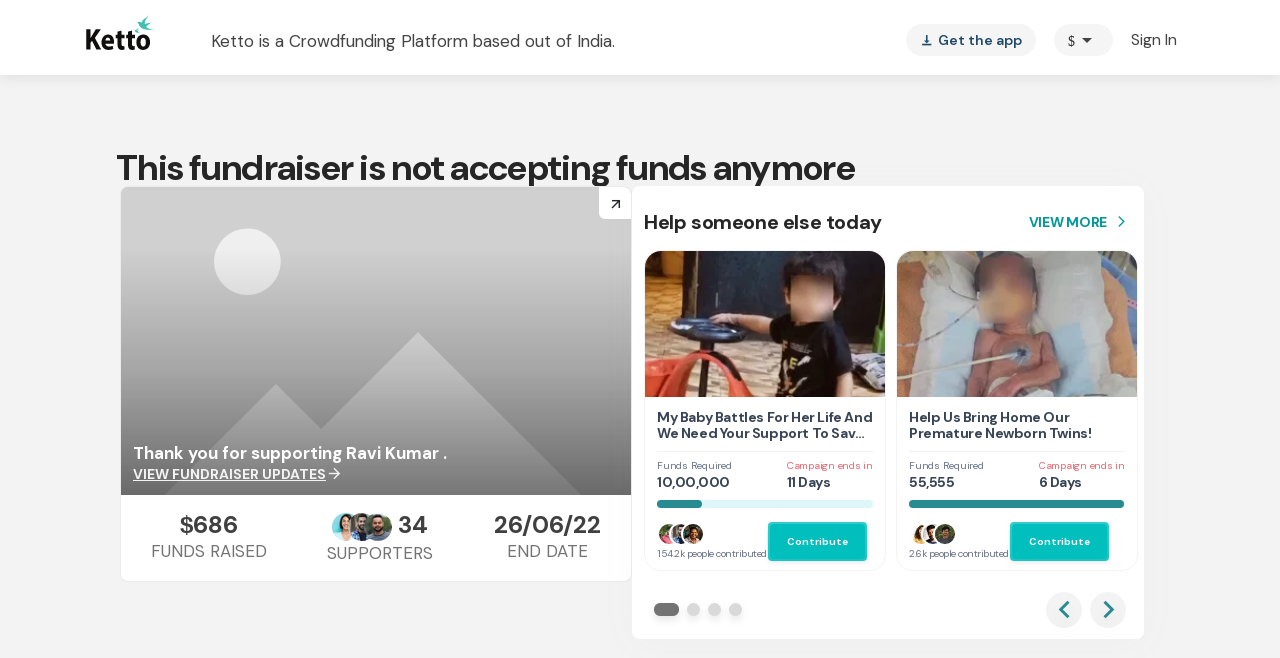

--- FILE ---
content_type: text/javascript
request_url: https://www.ketto.org/new/8550.25210c9e3953b917.js
body_size: 5202
content:
"use strict";(self.webpackChunkmy_app=self.webpackChunkmy_app||[]).push([[8550],{88550:(ae,C,s)=>{s.d(C,{Bb:()=>q,XC:()=>X,ZL:()=>P});var T=s(24218),p=s(48971),y=s(89107),i=s(22560),c=s(70207),E=s(17714),R=s(50253),I=s(21954),_=s(36646),L=s(10745),m=s(23280),g=s(94666),h=s(25895),M=s(56659),S=s(72867),u=s(28456),F=s(17520),B=s(2508),w=s(75074),W=s(44874),f=s(32673),v=s(59295),O=s(60116),K=s(50635),U=s(19337),j=s(46441);const x=["panel"];function V(n,a){if(1&n&&(i.\u0275\u0275elementStart(0,"div",0,1),i.\u0275\u0275projection(2),i.\u0275\u0275elementEnd()),2&n){const e=a.id,t=i.\u0275\u0275nextContext();i.\u0275\u0275property("id",t.id)("ngClass",t._classList),i.\u0275\u0275attribute("aria-label",t.ariaLabel||null)("aria-labelledby",t._getPanelAriaLabelledby(e))}}const k=["*"];let H=0;class Y{constructor(a,e){this.source=a,this.option=e}}const N=(0,c.Kr)(class{}),b=new i.InjectionToken("mat-autocomplete-default-options",{providedIn:"root",factory:function Q(){return{autoActiveFirstOption:!1,autoSelectActiveOption:!1}}});let z=(()=>{class n extends N{constructor(e,t,o,l){super(),this._changeDetectorRef=e,this._elementRef=t,this._activeOptionChanges=E.w0.EMPTY,this.showPanel=!1,this._isOpen=!1,this.displayWith=null,this.optionSelected=new i.EventEmitter,this.opened=new i.EventEmitter,this.closed=new i.EventEmitter,this.optionActivated=new i.EventEmitter,this._classList={},this.id="mat-autocomplete-"+H++,this.inertGroups=l?.SAFARI||!1,this._autoActiveFirstOption=!!o.autoActiveFirstOption,this._autoSelectActiveOption=!!o.autoSelectActiveOption}get isOpen(){return this._isOpen&&this.showPanel}get autoActiveFirstOption(){return this._autoActiveFirstOption}set autoActiveFirstOption(e){this._autoActiveFirstOption=(0,p.Ig)(e)}get autoSelectActiveOption(){return this._autoSelectActiveOption}set autoSelectActiveOption(e){this._autoSelectActiveOption=(0,p.Ig)(e)}set classList(e){this._classList=e&&e.length?(0,p.du)(e).reduce((t,o)=>(t[o]=!0,t),{}):{},this._setVisibilityClasses(this._classList),this._elementRef.nativeElement.className=""}ngAfterContentInit(){this._keyManager=new T.s1(this.options).withWrap(),this._activeOptionChanges=this._keyManager.change.subscribe(e=>{this.isOpen&&this.optionActivated.emit({source:this,option:this.options.toArray()[e]||null})}),this._setVisibility()}ngOnDestroy(){this._activeOptionChanges.unsubscribe()}_setScrollTop(e){this.panel&&(this.panel.nativeElement.scrollTop=e)}_getScrollTop(){return this.panel?this.panel.nativeElement.scrollTop:0}_setVisibility(){this.showPanel=!!this.options.length,this._setVisibilityClasses(this._classList),this._changeDetectorRef.markForCheck()}_emitSelectEvent(e){const t=new Y(this,e);this.optionSelected.emit(t)}_getPanelAriaLabelledby(e){return this.ariaLabel?null:this.ariaLabelledby?(e?e+" ":"")+this.ariaLabelledby:e}_setVisibilityClasses(e){e[this._visibleClass]=this.showPanel,e[this._hiddenClass]=!this.showPanel}}return n.\u0275fac=function(e){return new(e||n)(i.\u0275\u0275directiveInject(i.ChangeDetectorRef),i.\u0275\u0275directiveInject(i.ElementRef),i.\u0275\u0275directiveInject(b),i.\u0275\u0275directiveInject(y.t4))},n.\u0275dir=i.\u0275\u0275defineDirective({type:n,viewQuery:function(e,t){if(1&e&&(i.\u0275\u0275viewQuery(i.TemplateRef,7),i.\u0275\u0275viewQuery(x,5)),2&e){let o;i.\u0275\u0275queryRefresh(o=i.\u0275\u0275loadQuery())&&(t.template=o.first),i.\u0275\u0275queryRefresh(o=i.\u0275\u0275loadQuery())&&(t.panel=o.first)}},inputs:{ariaLabel:["aria-label","ariaLabel"],ariaLabelledby:["aria-labelledby","ariaLabelledby"],displayWith:"displayWith",autoActiveFirstOption:"autoActiveFirstOption",autoSelectActiveOption:"autoSelectActiveOption",panelWidth:"panelWidth",classList:["class","classList"]},outputs:{optionSelected:"optionSelected",opened:"opened",closed:"closed",optionActivated:"optionActivated"},features:[i.\u0275\u0275InheritDefinitionFeature]}),n})(),X=(()=>{class n extends z{constructor(){super(...arguments),this._visibleClass="mat-autocomplete-visible",this._hiddenClass="mat-autocomplete-hidden"}}return n.\u0275fac=function(){let a;return function(t){return(a||(a=i.\u0275\u0275getInheritedFactory(n)))(t||n)}}(),n.\u0275cmp=i.\u0275\u0275defineComponent({type:n,selectors:[["mat-autocomplete"]],contentQueries:function(e,t,o){if(1&e&&(i.\u0275\u0275contentQuery(o,c.K7,5),i.\u0275\u0275contentQuery(o,c.ey,5)),2&e){let l;i.\u0275\u0275queryRefresh(l=i.\u0275\u0275loadQuery())&&(t.optionGroups=l),i.\u0275\u0275queryRefresh(l=i.\u0275\u0275loadQuery())&&(t.options=l)}},hostAttrs:[1,"mat-autocomplete"],inputs:{disableRipple:"disableRipple"},exportAs:["matAutocomplete"],features:[i.\u0275\u0275ProvidersFeature([{provide:c.HF,useExisting:n}]),i.\u0275\u0275InheritDefinitionFeature],ngContentSelectors:k,decls:1,vars:0,consts:[["role","listbox",1,"mat-autocomplete-panel",3,"id","ngClass"],["panel",""]],template:function(e,t){1&e&&(i.\u0275\u0275projectionDef(),i.\u0275\u0275template(0,V,3,4,"ng-template"))},dependencies:[g.mk],styles:[".mat-autocomplete-panel{min-width:112px;max-width:280px;overflow:auto;-webkit-overflow-scrolling:touch;visibility:hidden;max-width:none;max-height:256px;position:relative;width:100%;border-bottom-left-radius:4px;border-bottom-right-radius:4px}.mat-autocomplete-panel.mat-autocomplete-visible{visibility:visible}.mat-autocomplete-panel.mat-autocomplete-hidden{visibility:hidden}.mat-autocomplete-panel-above .mat-autocomplete-panel{border-radius:0;border-top-left-radius:4px;border-top-right-radius:4px}.mat-autocomplete-panel .mat-divider-horizontal{margin-top:-1px}.cdk-high-contrast-active .mat-autocomplete-panel{outline:solid 1px}mat-autocomplete{display:none}"],encapsulation:2,changeDetection:0}),n})();const D=new i.InjectionToken("mat-autocomplete-scroll-strategy"),Z={provide:D,deps:[h.aV],useFactory:function G(n){return()=>n.scrollStrategies.reposition()}},J={provide:B.JU,useExisting:(0,i.forwardRef)(()=>P),multi:!0};let $=(()=>{class n{constructor(e,t,o,l,r,A,ee,te,ie,oe,ne){this._element=e,this._overlay=t,this._viewContainerRef=o,this._zone=l,this._changeDetectorRef=r,this._dir=ee,this._formField=te,this._document=ie,this._viewportRuler=oe,this._defaults=ne,this._componentDestroyed=!1,this._autocompleteDisabled=!1,this._manuallyFloatingLabel=!1,this._viewportSubscription=E.w0.EMPTY,this._canOpenOnNextFocus=!0,this._closeKeyEventStream=new R.x,this._windowBlurHandler=()=>{this._canOpenOnNextFocus=this._document.activeElement!==this._element.nativeElement||this.panelOpen},this._onChange=()=>{},this._onTouched=()=>{},this.position="auto",this.autocompleteAttribute="off",this._overlayAttached=!1,this.optionSelections=(0,I.P)(()=>{const d=this.autocomplete?this.autocomplete.options:null;return d?d.changes.pipe((0,W.O)(d),(0,f.w)(()=>(0,_.T)(...d.map(se=>se.onSelectionChange)))):this._zone.onStable.pipe((0,v.q)(1),(0,f.w)(()=>this.optionSelections))}),this._scrollStrategy=A}get autocompleteDisabled(){return this._autocompleteDisabled}set autocompleteDisabled(e){this._autocompleteDisabled=(0,p.Ig)(e)}ngAfterViewInit(){const e=this._getWindow();typeof e<"u"&&this._zone.runOutsideAngular(()=>e.addEventListener("blur",this._windowBlurHandler))}ngOnChanges(e){e.position&&this._positionStrategy&&(this._setStrategyPositions(this._positionStrategy),this.panelOpen&&this._overlayRef.updatePosition())}ngOnDestroy(){const e=this._getWindow();typeof e<"u"&&e.removeEventListener("blur",this._windowBlurHandler),this._viewportSubscription.unsubscribe(),this._componentDestroyed=!0,this._destroyPanel(),this._closeKeyEventStream.complete()}get panelOpen(){return this._overlayAttached&&this.autocomplete.showPanel}openPanel(){this._attachOverlay(),this._floatLabel()}closePanel(){this._resetLabel(),this._overlayAttached&&(this.panelOpen&&this._zone.run(()=>{this.autocomplete.closed.emit()}),this.autocomplete._isOpen=this._overlayAttached=!1,this._pendingAutoselectedOption=null,this._overlayRef&&this._overlayRef.hasAttached()&&(this._overlayRef.detach(),this._closingActionsSubscription.unsubscribe()),this._componentDestroyed||this._changeDetectorRef.detectChanges())}updatePosition(){this._overlayAttached&&this._overlayRef.updatePosition()}get panelClosingActions(){return(0,_.T)(this.optionSelections,this.autocomplete._keyManager.tabOut.pipe((0,O.h)(()=>this._overlayAttached)),this._closeKeyEventStream,this._getOutsideClickStream(),this._overlayRef?this._overlayRef.detachments().pipe((0,O.h)(()=>this._overlayAttached)):(0,L.of)()).pipe((0,K.U)(e=>e instanceof c.rN?e:null))}get activeOption(){return this.autocomplete&&this.autocomplete._keyManager?this.autocomplete._keyManager.activeItem:null}_getOutsideClickStream(){return(0,_.T)((0,m.R)(this._document,"click"),(0,m.R)(this._document,"auxclick"),(0,m.R)(this._document,"touchend")).pipe((0,O.h)(e=>{const t=(0,y.sA)(e),o=this._formField?this._formField._elementRef.nativeElement:null,l=this.connectedTo?this.connectedTo.elementRef.nativeElement:null;return this._overlayAttached&&t!==this._element.nativeElement&&this._document.activeElement!==this._element.nativeElement&&(!o||!o.contains(t))&&(!l||!l.contains(t))&&!!this._overlayRef&&!this._overlayRef.overlayElement.contains(t)}))}writeValue(e){Promise.resolve(null).then(()=>this._assignOptionValue(e))}registerOnChange(e){this._onChange=e}registerOnTouched(e){this._onTouched=e}setDisabledState(e){this._element.nativeElement.disabled=e}_handleKeydown(e){const t=e.keyCode,o=(0,u.Vb)(e);if(t===u.hY&&!o&&e.preventDefault(),this.activeOption&&t===u.K5&&this.panelOpen&&!o)this.activeOption._selectViaInteraction(),this._resetActiveItem(),e.preventDefault();else if(this.autocomplete){const l=this.autocomplete._keyManager.activeItem,r=t===u.LH||t===u.JH;t===u.Mf||r&&!o&&this.panelOpen?this.autocomplete._keyManager.onKeydown(e):r&&this._canOpen()&&this.openPanel(),(r||this.autocomplete._keyManager.activeItem!==l)&&(this._scrollToOption(this.autocomplete._keyManager.activeItemIndex||0),this.autocomplete.autoSelectActiveOption&&this.activeOption&&(this._pendingAutoselectedOption||(this._valueBeforeAutoSelection=this._element.nativeElement.value),this._pendingAutoselectedOption=this.activeOption,this._assignOptionValue(this.activeOption.value)))}}_handleInput(e){let t=e.target,o=t.value;"number"===t.type&&(o=""==o?null:parseFloat(o)),this._previousValue!==o&&(this._previousValue=o,this._pendingAutoselectedOption=null,this._onChange(o),this._canOpen()&&this._document.activeElement===e.target&&this.openPanel())}_handleFocus(){this._canOpenOnNextFocus?this._canOpen()&&(this._previousValue=this._element.nativeElement.value,this._attachOverlay(),this._floatLabel(!0)):this._canOpenOnNextFocus=!0}_handleClick(){this._canOpen()&&!this.panelOpen&&this.openPanel()}_floatLabel(e=!1){this._formField&&"auto"===this._formField.floatLabel&&(e?this._formField._animateAndLockLabel():this._formField.floatLabel="always",this._manuallyFloatingLabel=!0)}_resetLabel(){this._manuallyFloatingLabel&&(this._formField.floatLabel="auto",this._manuallyFloatingLabel=!1)}_subscribeToClosingActions(){const e=this._zone.onStable.pipe((0,v.q)(1)),t=this.autocomplete.options.changes.pipe((0,U.b)(()=>this._positionStrategy.reapplyLastPosition()),(0,j.g)(0));return(0,_.T)(e,t).pipe((0,f.w)(()=>(this._zone.run(()=>{const o=this.panelOpen;this._resetActiveItem(),this.autocomplete._setVisibility(),this._changeDetectorRef.detectChanges(),this.panelOpen&&this._overlayRef.updatePosition(),o!==this.panelOpen&&(this.panelOpen?this.autocomplete.opened.emit():this.autocomplete.closed.emit())}),this.panelClosingActions)),(0,v.q)(1)).subscribe(o=>this._setValueAndClose(o))}_destroyPanel(){this._overlayRef&&(this.closePanel(),this._overlayRef.dispose(),this._overlayRef=null)}_assignOptionValue(e){const t=this.autocomplete&&this.autocomplete.displayWith?this.autocomplete.displayWith(e):e;this._updateNativeInputValue(t??"")}_updateNativeInputValue(e){this._formField?this._formField._control.value=e:this._element.nativeElement.value=e,this._previousValue=e}_setValueAndClose(e){const t=e?e.source:this._pendingAutoselectedOption;t&&(this._clearPreviousSelectedOption(t),this._assignOptionValue(t.value),this._onChange(t.value),this.autocomplete._emitSelectEvent(t),this._element.nativeElement.focus()),this.closePanel()}_clearPreviousSelectedOption(e){this.autocomplete.options.forEach(t=>{t!==e&&t.selected&&t.deselect()})}_attachOverlay(){let e=this._overlayRef;e?(this._positionStrategy.setOrigin(this._getConnectedElement()),e.updateSize({width:this._getPanelWidth()})):(this._portal=new F.UE(this.autocomplete.template,this._viewContainerRef,{id:this._formField?.getLabelId()}),e=this._overlay.create(this._getOverlayConfig()),this._overlayRef=e,this._handleOverlayEvents(e),this._viewportSubscription=this._viewportRuler.change().subscribe(()=>{this.panelOpen&&e&&e.updateSize({width:this._getPanelWidth()})})),e&&!e.hasAttached()&&(e.attach(this._portal),this._closingActionsSubscription=this._subscribeToClosingActions());const t=this.panelOpen;this.autocomplete._setVisibility(),this.autocomplete._isOpen=this._overlayAttached=!0,this.panelOpen&&t!==this.panelOpen&&this.autocomplete.opened.emit()}_getOverlayConfig(){return new h.X_({positionStrategy:this._getOverlayPosition(),scrollStrategy:this._scrollStrategy(),width:this._getPanelWidth(),direction:this._dir,panelClass:this._defaults?.overlayPanelClass})}_getOverlayPosition(){const e=this._overlay.position().flexibleConnectedTo(this._getConnectedElement()).withFlexibleDimensions(!1).withPush(!1);return this._setStrategyPositions(e),this._positionStrategy=e,e}_setStrategyPositions(e){const t=[{originX:"start",originY:"bottom",overlayX:"start",overlayY:"top"},{originX:"end",originY:"bottom",overlayX:"end",overlayY:"top"}],o=this._aboveClass,l=[{originX:"start",originY:"top",overlayX:"start",overlayY:"bottom",panelClass:o},{originX:"end",originY:"top",overlayX:"end",overlayY:"bottom",panelClass:o}];let r;r="above"===this.position?l:"below"===this.position?t:[...t,...l],e.withPositions(r)}_getConnectedElement(){return this.connectedTo?this.connectedTo.elementRef:this._formField?this._formField.getConnectedOverlayOrigin():this._element}_getPanelWidth(){return this.autocomplete.panelWidth||this._getHostWidth()}_getHostWidth(){return this._getConnectedElement().nativeElement.getBoundingClientRect().width}_resetActiveItem(){const e=this.autocomplete;e.autoActiveFirstOption?e._keyManager.setFirstItemActive():e._keyManager.setActiveItem(-1)}_canOpen(){const e=this._element.nativeElement;return!e.readOnly&&!e.disabled&&!this._autocompleteDisabled}_getWindow(){return this._document?.defaultView||window}_scrollToOption(e){const t=this.autocomplete,o=(0,c.CB)(e,t.options,t.optionGroups);if(0===e&&1===o)t._setScrollTop(0);else if(t.panel){const l=t.options.toArray()[e];if(l){const r=l._getHostElement(),A=(0,c.jH)(r.offsetTop,r.offsetHeight,t._getScrollTop(),t.panel.nativeElement.offsetHeight);t._setScrollTop(A)}}}_handleOverlayEvents(e){e.keydownEvents().subscribe(t=>{(t.keyCode===u.hY&&!(0,u.Vb)(t)||t.keyCode===u.LH&&(0,u.Vb)(t,"altKey"))&&(this._pendingAutoselectedOption&&(this._updateNativeInputValue(this._valueBeforeAutoSelection??""),this._pendingAutoselectedOption=null),this._closeKeyEventStream.next(),this._resetActiveItem(),t.stopPropagation(),t.preventDefault())}),e.outsidePointerEvents().subscribe()}}return n.\u0275fac=function(e){return new(e||n)(i.\u0275\u0275directiveInject(i.ElementRef),i.\u0275\u0275directiveInject(h.aV),i.\u0275\u0275directiveInject(i.ViewContainerRef),i.\u0275\u0275directiveInject(i.NgZone),i.\u0275\u0275directiveInject(i.ChangeDetectorRef),i.\u0275\u0275directiveInject(D),i.\u0275\u0275directiveInject(S.Is,8),i.\u0275\u0275directiveInject(w.G_,9),i.\u0275\u0275directiveInject(g.K0,8),i.\u0275\u0275directiveInject(M.rL),i.\u0275\u0275directiveInject(b,8))},n.\u0275dir=i.\u0275\u0275defineDirective({type:n,inputs:{autocomplete:["matAutocomplete","autocomplete"],position:["matAutocompletePosition","position"],connectedTo:["matAutocompleteConnectedTo","connectedTo"],autocompleteAttribute:["autocomplete","autocompleteAttribute"],autocompleteDisabled:["matAutocompleteDisabled","autocompleteDisabled"]},features:[i.\u0275\u0275NgOnChangesFeature]}),n})(),P=(()=>{class n extends ${constructor(){super(...arguments),this._aboveClass="mat-autocomplete-panel-above"}}return n.\u0275fac=function(){let a;return function(t){return(a||(a=i.\u0275\u0275getInheritedFactory(n)))(t||n)}}(),n.\u0275dir=i.\u0275\u0275defineDirective({type:n,selectors:[["input","matAutocomplete",""],["textarea","matAutocomplete",""]],hostAttrs:[1,"mat-autocomplete-trigger"],hostVars:7,hostBindings:function(e,t){1&e&&i.\u0275\u0275listener("focusin",function(){return t._handleFocus()})("blur",function(){return t._onTouched()})("input",function(l){return t._handleInput(l)})("keydown",function(l){return t._handleKeydown(l)})("click",function(){return t._handleClick()}),2&e&&i.\u0275\u0275attribute("autocomplete",t.autocompleteAttribute)("role",t.autocompleteDisabled?null:"combobox")("aria-autocomplete",t.autocompleteDisabled?null:"list")("aria-activedescendant",t.panelOpen&&t.activeOption?t.activeOption.id:null)("aria-expanded",t.autocompleteDisabled?null:t.panelOpen.toString())("aria-owns",t.autocompleteDisabled||!t.panelOpen||null==t.autocomplete?null:t.autocomplete.id)("aria-haspopup",t.autocompleteDisabled?null:"listbox")},exportAs:["matAutocompleteTrigger"],features:[i.\u0275\u0275ProvidersFeature([J]),i.\u0275\u0275InheritDefinitionFeature]}),n})(),q=(()=>{class n{}return n.\u0275fac=function(e){return new(e||n)},n.\u0275mod=i.\u0275\u0275defineNgModule({type:n}),n.\u0275inj=i.\u0275\u0275defineInjector({providers:[Z],imports:[h.U8,c.Ng,c.BQ,g.ez,M.ZD,c.Ng,c.BQ]}),n})()}}]);
//# sourceMappingURL=8550.25210c9e3953b917.js.map

--- FILE ---
content_type: text/javascript
request_url: https://www.ketto.org/new/3732.24b7b097ac544e3e.js
body_size: 4206
content:
"use strict";(self.webpackChunkmy_app=self.webpackChunkmy_app||[]).push([[3732],{5995:(x,E,o)=>{o.d(E,{g:()=>M});var i=o(11222),t=o(22560),v=o(42199),p=o(20159),e=o(94666),f=o(70207);function u(c,h){if(1&c){const a=t.\u0275\u0275getCurrentView();t.\u0275\u0275elementStart(0,"div",5)(1,"div",6)(2,"button",7),t.\u0275\u0275listener("click",function(){t.\u0275\u0275restoreView(a);const k=t.\u0275\u0275nextContext();return t.\u0275\u0275resetView(k.toggleTutorial(!1))}),t.\u0275\u0275elementStart(3,"em",2),t.\u0275\u0275text(4,"close"),t.\u0275\u0275elementEnd()(),t.\u0275\u0275elementStart(5,"div",8),t.\u0275\u0275element(6,"iframe",9),t.\u0275\u0275pipe(7,"safeUrl"),t.\u0275\u0275elementEnd()()()}if(2&c){const a=t.\u0275\u0275nextContext();t.\u0275\u0275advance(6),t.\u0275\u0275property("src",t.\u0275\u0275pipeBind1(7,2,a.tutorialUrl),t.\u0275\u0275sanitizeResourceUrl)("title",a.title)}}let M=(()=>{class c{constructor(){(0,i.Z)(this,"vars",(0,t.inject)(v.aF)),(0,i.Z)(this,"events",(0,t.inject)(v.nC)),(0,i.Z)(this,"text",void 0),(0,i.Z)(this,"title",void 0),(0,i.Z)(this,"tutorialUrl",void 0),(0,i.Z)(this,"eventName",void 0),(0,i.Z)(this,"info_3",void 0),(0,i.Z)(this,"showTutorial",void 0)}toggleTutorial(a){typeof document<"u"&&(document.body.classList.toggle("noscroll",a),this.showTutorial=a)}event(){this.eventName&&this.events.sendSystemEvent({eventName:this.eventName,info_3:this.info_3||"impact",page_name:this.vars.pageName}).subscribe(m=>m)}}return(0,i.Z)(c,"\u0275fac",function(a){return new(a||c)}),(0,i.Z)(c,"\u0275cmp",t.\u0275\u0275defineComponent({type:c,selectors:[["app-tutorial"]],inputs:{text:"text",title:"title",tutorialUrl:"tutorialUrl",eventName:"eventName",info_3:"info_3"},standalone:!0,features:[t.\u0275\u0275StandaloneFeature],decls:7,vars:2,consts:[[1,"tutorial",3,"click"],[1,"icon"],[1,"material-icons"],[1,"text"],["class","tutorial-wrapper",4,"ngIf"],[1,"tutorial-wrapper"],[1,"video-wrapper"],["mat-ripple","",1,"close-icon",3,"click"],[1,"video-section","embed-responsive","embed-responsive-16by9"],["frameborder","0","allow","accelerometer; autoplay; clipboard-write; encrypted-media; gyroscope; picture-in-picture","allowfullscreen","",1,"embed-responsive-item",3,"src","title"]],template:function(a,m){1&a&&(t.\u0275\u0275elementStart(0,"div",0),t.\u0275\u0275listener("click",function(){return m.toggleTutorial(!0),m.event()}),t.\u0275\u0275elementStart(1,"div",1)(2,"em",2),t.\u0275\u0275text(3,"info"),t.\u0275\u0275elementEnd()(),t.\u0275\u0275elementStart(4,"div",3),t.\u0275\u0275text(5),t.\u0275\u0275elementEnd()(),t.\u0275\u0275template(6,u,8,4,"div",4)),2&a&&(t.\u0275\u0275advance(5),t.\u0275\u0275textInterpolate(m.text),t.\u0275\u0275advance(1),t.\u0275\u0275property("ngIf",m.showTutorial))},dependencies:[e.O5,p.Q,f.si,f.wG],styles:[".tutorial[_ngcontent-%COMP%]{display:flex;align-items:center;gap:4px;width:-moz-fit-content;width:fit-content;margin:20px auto 10px;cursor:pointer}.tutorial[_ngcontent-%COMP%]   .icon[_ngcontent-%COMP%]{display:flex}.tutorial[_ngcontent-%COMP%]   .icon[_ngcontent-%COMP%]   .material-icons[_ngcontent-%COMP%]{font-size:24px}.tutorial[_ngcontent-%COMP%]   .text[_ngcontent-%COMP%]{color:#404040;font-size:14px;font-weight:400;line-height:150%;text-decoration-line:underline;text-decoration-style:solid;-webkit-text-decoration-skip-ink:none;text-decoration-skip-ink:none;text-decoration-thickness:auto;text-underline-offset:auto;text-underline-position:from-font}.tutorial-wrapper[_ngcontent-%COMP%]{width:100%;height:100vh;position:fixed;top:0;left:0;z-index:101;background:rgba(0,0,0,.8117647059)}.tutorial-wrapper[_ngcontent-%COMP%]   .video-wrapper[_ngcontent-%COMP%]{width:94%;max-width:720px;margin:auto;position:relative}.tutorial-wrapper[_ngcontent-%COMP%]   .video-wrapper[_ngcontent-%COMP%]   .close-icon[_ngcontent-%COMP%]{position:absolute;top:-30px;right:-33px;display:flex;align-items:center;justify-content:center;width:30px;height:30px;background:#ffffff;outline:none;border:none;border-radius:50%}@media (max-width: 768px){.tutorial-wrapper[_ngcontent-%COMP%]   .video-wrapper[_ngcontent-%COMP%]   .close-icon[_ngcontent-%COMP%]{top:-43px;right:-5px}}.tutorial-wrapper[_ngcontent-%COMP%]   .video-wrapper[_ngcontent-%COMP%]   .video-section[_ngcontent-%COMP%]{margin-top:50px;border-radius:20px;max-height:calc(100vh - 60px)}@media (max-width: 768px){.tutorial-wrapper[_ngcontent-%COMP%]   .video-wrapper[_ngcontent-%COMP%]   .video-section[_ngcontent-%COMP%]{border-radius:10px}}"]})),c})()},20159:(x,E,o)=>{o.d(E,{Q:()=>p});var i=o(11222),t=o(22560),v=o(34497);let p=(()=>{class e{constructor(){(0,i.Z)(this,"sanitizer",(0,t.inject)(v.H7))}transform(u){return this.sanitizer.bypassSecurityTrustResourceUrl(u)}}return(0,i.Z)(e,"\u0275fac",function(u){return new(u||e)}),(0,i.Z)(e,"\u0275pipe",t.\u0275\u0275definePipe({name:"safeUrl",type:e,pure:!0,standalone:!0})),e})()},61708:(x,E,o)=>{o.d(E,{Cq:()=>y,Ou:()=>_});var i=o(48971),t=o(89107),v=o(56659),p=o(94666),e=o(22560),f=o(70207),u=o(17714);function M(s,n){if(1&s&&(e.\u0275\u0275namespaceSVG(),e.\u0275\u0275element(0,"circle",4)),2&s){const r=e.\u0275\u0275nextContext(),l=e.\u0275\u0275reference(1);e.\u0275\u0275styleProp("animation-name","mat-progress-spinner-stroke-rotate-"+r._spinnerAnimationLabel)("stroke-dashoffset",r._getStrokeDashOffset(),"px")("stroke-dasharray",r._getStrokeCircumference(),"px")("stroke-width",r._getCircleStrokeWidth(),"%")("transform-origin",r._getCircleTransformOrigin(l)),e.\u0275\u0275attribute("r",r._getCircleRadius())}}function c(s,n){if(1&s&&(e.\u0275\u0275namespaceSVG(),e.\u0275\u0275element(0,"circle",4)),2&s){const r=e.\u0275\u0275nextContext(),l=e.\u0275\u0275reference(1);e.\u0275\u0275styleProp("stroke-dashoffset",r._getStrokeDashOffset(),"px")("stroke-dasharray",r._getStrokeCircumference(),"px")("stroke-width",r._getCircleStrokeWidth(),"%")("transform-origin",r._getCircleTransformOrigin(l)),e.\u0275\u0275attribute("r",r._getCircleRadius())}}const m=(0,f.pj)(class{constructor(s){this._elementRef=s}},"primary"),k=new e.InjectionToken("mat-progress-spinner-default-options",{providedIn:"root",factory:function A(){return{diameter:100}}});class _ extends m{constructor(n,r,l,g,d,C,P,T){super(n),this._document=l,this._diameter=100,this._value=0,this._resizeSubscription=u.w0.EMPTY,this.mode="determinate";const S=_._diameters;this._spinnerAnimationLabel=this._getSpinnerAnimationLabel(),S.has(l.head)||S.set(l.head,new Set([100])),this._noopAnimations="NoopAnimations"===g&&!!d&&!d._forceAnimations,"mat-spinner"===n.nativeElement.nodeName.toLowerCase()&&(this.mode="indeterminate"),d&&(d.color&&(this.color=this.defaultColor=d.color),d.diameter&&(this.diameter=d.diameter),d.strokeWidth&&(this.strokeWidth=d.strokeWidth)),r.isBrowser&&r.SAFARI&&P&&C&&T&&(this._resizeSubscription=P.change(150).subscribe(()=>{"indeterminate"===this.mode&&T.run(()=>C.markForCheck())}))}get diameter(){return this._diameter}set diameter(n){this._diameter=(0,i.su)(n),this._spinnerAnimationLabel=this._getSpinnerAnimationLabel(),this._styleRoot&&this._attachStyleNode()}get strokeWidth(){return this._strokeWidth||this.diameter/10}set strokeWidth(n){this._strokeWidth=(0,i.su)(n)}get value(){return"determinate"===this.mode?this._value:0}set value(n){this._value=Math.max(0,Math.min(100,(0,i.su)(n)))}ngOnInit(){const n=this._elementRef.nativeElement;this._styleRoot=(0,t.kV)(n)||this._document.head,this._attachStyleNode(),n.classList.add("mat-progress-spinner-indeterminate-animation")}ngOnDestroy(){this._resizeSubscription.unsubscribe()}_getCircleRadius(){return(this.diameter-10)/2}_getViewBox(){const n=2*this._getCircleRadius()+this.strokeWidth;return`0 0 ${n} ${n}`}_getStrokeCircumference(){return 2*Math.PI*this._getCircleRadius()}_getStrokeDashOffset(){return"determinate"===this.mode?this._getStrokeCircumference()*(100-this._value)/100:null}_getCircleStrokeWidth(){return this.strokeWidth/this.diameter*100}_getCircleTransformOrigin(n){const r=50*(n.currentScale??1);return`${r}% ${r}%`}_attachStyleNode(){const n=this._styleRoot,r=this._diameter,l=_._diameters;let g=l.get(n);if(!g||!g.has(r)){const d=this._document.createElement("style");d.setAttribute("mat-spinner-animation",this._spinnerAnimationLabel),d.textContent=this._getAnimationText(),n.appendChild(d),g||(g=new Set,l.set(n,g)),g.add(r)}}_getAnimationText(){const n=this._getStrokeCircumference();return"\n @keyframes mat-progress-spinner-stroke-rotate-DIAMETER {\n    0%      { stroke-dashoffset: START_VALUE;  transform: rotate(0); }\n    12.5%   { stroke-dashoffset: END_VALUE;    transform: rotate(0); }\n    12.5001%  { stroke-dashoffset: END_VALUE;    transform: rotateX(180deg) rotate(72.5deg); }\n    25%     { stroke-dashoffset: START_VALUE;  transform: rotateX(180deg) rotate(72.5deg); }\n\n    25.0001%   { stroke-dashoffset: START_VALUE;  transform: rotate(270deg); }\n    37.5%   { stroke-dashoffset: END_VALUE;    transform: rotate(270deg); }\n    37.5001%  { stroke-dashoffset: END_VALUE;    transform: rotateX(180deg) rotate(161.5deg); }\n    50%     { stroke-dashoffset: START_VALUE;  transform: rotateX(180deg) rotate(161.5deg); }\n\n    50.0001%  { stroke-dashoffset: START_VALUE;  transform: rotate(180deg); }\n    62.5%   { stroke-dashoffset: END_VALUE;    transform: rotate(180deg); }\n    62.5001%  { stroke-dashoffset: END_VALUE;    transform: rotateX(180deg) rotate(251.5deg); }\n    75%     { stroke-dashoffset: START_VALUE;  transform: rotateX(180deg) rotate(251.5deg); }\n\n    75.0001%  { stroke-dashoffset: START_VALUE;  transform: rotate(90deg); }\n    87.5%   { stroke-dashoffset: END_VALUE;    transform: rotate(90deg); }\n    87.5001%  { stroke-dashoffset: END_VALUE;    transform: rotateX(180deg) rotate(341.5deg); }\n    100%    { stroke-dashoffset: START_VALUE;  transform: rotateX(180deg) rotate(341.5deg); }\n  }\n".replace(/START_VALUE/g,""+.95*n).replace(/END_VALUE/g,""+.2*n).replace(/DIAMETER/g,`${this._spinnerAnimationLabel}`)}_getSpinnerAnimationLabel(){return this.diameter.toString().replace(".","_")}}_._diameters=new WeakMap,_.\u0275fac=function(n){return new(n||_)(e.\u0275\u0275directiveInject(e.ElementRef),e.\u0275\u0275directiveInject(t.t4),e.\u0275\u0275directiveInject(p.K0,8),e.\u0275\u0275directiveInject(e.ANIMATION_MODULE_TYPE,8),e.\u0275\u0275directiveInject(k),e.\u0275\u0275directiveInject(e.ChangeDetectorRef),e.\u0275\u0275directiveInject(v.rL),e.\u0275\u0275directiveInject(e.NgZone))},_.\u0275cmp=e.\u0275\u0275defineComponent({type:_,selectors:[["mat-progress-spinner"],["mat-spinner"]],hostAttrs:["role","progressbar","tabindex","-1",1,"mat-progress-spinner","mat-spinner"],hostVars:10,hostBindings:function(n,r){2&n&&(e.\u0275\u0275attribute("aria-valuemin","determinate"===r.mode?0:null)("aria-valuemax","determinate"===r.mode?100:null)("aria-valuenow","determinate"===r.mode?r.value:null)("mode",r.mode),e.\u0275\u0275styleProp("width",r.diameter,"px")("height",r.diameter,"px"),e.\u0275\u0275classProp("_mat-animation-noopable",r._noopAnimations))},inputs:{color:"color",diameter:"diameter",strokeWidth:"strokeWidth",mode:"mode",value:"value"},exportAs:["matProgressSpinner"],features:[e.\u0275\u0275InheritDefinitionFeature],decls:4,vars:8,consts:[["preserveAspectRatio","xMidYMid meet","focusable","false","aria-hidden","true",3,"ngSwitch"],["svg",""],["cx","50%","cy","50%",3,"animation-name","stroke-dashoffset","stroke-dasharray","stroke-width","transform-origin",4,"ngSwitchCase"],["cx","50%","cy","50%",3,"stroke-dashoffset","stroke-dasharray","stroke-width","transform-origin",4,"ngSwitchCase"],["cx","50%","cy","50%"]],template:function(n,r){1&n&&(e.\u0275\u0275namespaceSVG(),e.\u0275\u0275elementStart(0,"svg",0,1),e.\u0275\u0275template(2,M,1,11,"circle",2),e.\u0275\u0275template(3,c,1,9,"circle",3),e.\u0275\u0275elementEnd()),2&n&&(e.\u0275\u0275styleProp("width",r.diameter,"px")("height",r.diameter,"px"),e.\u0275\u0275property("ngSwitch","indeterminate"===r.mode),e.\u0275\u0275attribute("viewBox",r._getViewBox()),e.\u0275\u0275advance(2),e.\u0275\u0275property("ngSwitchCase",!0),e.\u0275\u0275advance(1),e.\u0275\u0275property("ngSwitchCase",!1))},dependencies:[p.RF,p.n9],styles:[".mat-progress-spinner{display:block;position:relative;overflow:hidden}.mat-progress-spinner svg{position:absolute;transform:rotate(-90deg);top:0;left:0;transform-origin:center;overflow:visible}.mat-progress-spinner circle{fill:rgba(0,0,0,0);transition:stroke-dashoffset 225ms linear}.cdk-high-contrast-active .mat-progress-spinner circle{stroke:CanvasText}.mat-progress-spinner[mode=indeterminate] svg{animation:mat-progress-spinner-linear-rotate 2000ms linear infinite}.mat-progress-spinner[mode=indeterminate] circle{transition-property:stroke;animation-duration:4000ms;animation-timing-function:cubic-bezier(0.35, 0, 0.25, 1);animation-iteration-count:infinite}.mat-progress-spinner._mat-animation-noopable svg,.mat-progress-spinner._mat-animation-noopable circle{animation:none;transition:none}@keyframes mat-progress-spinner-linear-rotate{0%{transform:rotate(0deg)}100%{transform:rotate(360deg)}}@keyframes mat-progress-spinner-stroke-rotate-100{0%{stroke-dashoffset:268.606171575px;transform:rotate(0)}12.5%{stroke-dashoffset:56.5486677px;transform:rotate(0)}12.5001%{stroke-dashoffset:56.5486677px;transform:rotateX(180deg) rotate(72.5deg)}25%{stroke-dashoffset:268.606171575px;transform:rotateX(180deg) rotate(72.5deg)}25.0001%{stroke-dashoffset:268.606171575px;transform:rotate(270deg)}37.5%{stroke-dashoffset:56.5486677px;transform:rotate(270deg)}37.5001%{stroke-dashoffset:56.5486677px;transform:rotateX(180deg) rotate(161.5deg)}50%{stroke-dashoffset:268.606171575px;transform:rotateX(180deg) rotate(161.5deg)}50.0001%{stroke-dashoffset:268.606171575px;transform:rotate(180deg)}62.5%{stroke-dashoffset:56.5486677px;transform:rotate(180deg)}62.5001%{stroke-dashoffset:56.5486677px;transform:rotateX(180deg) rotate(251.5deg)}75%{stroke-dashoffset:268.606171575px;transform:rotateX(180deg) rotate(251.5deg)}75.0001%{stroke-dashoffset:268.606171575px;transform:rotate(90deg)}87.5%{stroke-dashoffset:56.5486677px;transform:rotate(90deg)}87.5001%{stroke-dashoffset:56.5486677px;transform:rotateX(180deg) rotate(341.5deg)}100%{stroke-dashoffset:268.606171575px;transform:rotateX(180deg) rotate(341.5deg)}}"],encapsulation:2,changeDetection:0});let y=(()=>{class s{}return s.\u0275fac=function(r){return new(r||s)},s.\u0275mod=e.\u0275\u0275defineNgModule({type:s}),s.\u0275inj=e.\u0275\u0275defineInjector({imports:[f.BQ,p.ez,f.BQ]}),s})()}}]);
//# sourceMappingURL=3732.24b7b097ac544e3e.js.map

--- FILE ---
content_type: text/javascript
request_url: https://cdn-in.pagesense.io/js/lqge2ovj/8efe89a0bc2f4f40898daa9bf00c1591_visitor_count.js
body_size: 266
content:
window.ZAB.visitorData = {"experiments":{"15CkM9H":{"variations":{"719b60bcc59543dfab717b4f2c1fc3bb":{"unique_count":"73"},"af6981144cd54b5bb9e9682423345c30":{"unique_count":"14"}},"actual_start_time":1768208278440},"d7NbVsO":{"variations":{"012c0d0fdeeb40e7888082e8f2df07d7":{"unique_count":"20874"},"93ee13b5660146f18cb817c4962401b6":{"unique_count":"1103"}},"actual_start_time":1763732042167}},"time":1768971243845}

--- FILE ---
content_type: text/javascript
request_url: https://www.ketto.org/new/6100.1faf81fbc3b81416.js
body_size: 10666
content:
"use strict";(self.webpackChunkmy_app=self.webpackChunkmy_app||[]).push([[6100],{26100:(wt,S,c)=>{c.d(S,{_:()=>Ct});var i=c(11222),v=c(93420),t=c(22560),C=c(86981),w=c(64865),b=c(48068),m=c(42199),f=c(31484),g=c(94666),y=c(57822),x=c(84522),O=c(28452),P=c(23055),M=c(67956),T=c(28754),I=c(94340),D=c(71670),B=c(13854),V=c(53328),E=c(58728),Z=c(5047),z=c(84699),k=c(63664);function L(n,a){if(1&n&&(t.\u0275\u0275elementStart(0,"div",9)(1,"div",10)(2,"b"),t.\u0275\u0275text(3),t.\u0275\u0275elementEnd()()()),2&n){const e=t.\u0275\u0275nextContext(2);t.\u0275\u0275advance(3),t.\u0275\u0275textInterpolate1("",e.currentTickrData.name," ")}}function F(n,a){if(1&n&&(t.\u0275\u0275elementStart(0,"div",15),t.\u0275\u0275element(1,"img",16),t.\u0275\u0275elementEnd()),2&n){const e=t.\u0275\u0275nextContext(3);t.\u0275\u0275advance(1),t.\u0275\u0275property("alt",null==e.currentTickrData?null:e.currentTickrData.name),t.\u0275\u0275attribute("data-src",null==e.currentTickrData.donoravtar?null:e.currentTickrData.donoravtar.cdn_path)}}function j(n,a){if(1&n&&(t.\u0275\u0275elementStart(0,"div",17)(1,"span",18),t.\u0275\u0275text(2),t.\u0275\u0275elementEnd()()),2&n){const e=t.\u0275\u0275nextContext(3);t.\u0275\u0275advance(2),t.\u0275\u0275textInterpolate1(" ",e.getInitials(e.currentTickrData.name)," ")}}function R(n,a){1&n&&t.\u0275\u0275elementContainer(0)}const _=function(n){return{currentTickrData:n}};function A(n,a){if(1&n&&(t.\u0275\u0275elementStart(0,"div",9),t.\u0275\u0275template(1,F,2,2,"div",11),t.\u0275\u0275template(2,j,3,1,"div",12),t.\u0275\u0275elementStart(3,"div",10)(4,"b"),t.\u0275\u0275text(5),t.\u0275\u0275elementEnd(),t.\u0275\u0275text(6),t.\u0275\u0275elementStart(7,"b",13),t.\u0275\u0275template(8,R,1,0,"ng-container",14),t.\u0275\u0275elementEnd()()()),2&n){const e=t.\u0275\u0275nextContext(2),r=t.\u0275\u0275reference(2);t.\u0275\u0275advance(1),t.\u0275\u0275property("ngIf",e.currentTickrData.donoravtar&&(null==e.currentTickrData.donoravtar?null:e.currentTickrData.donoravtar.cdn_path)),t.\u0275\u0275advance(1),t.\u0275\u0275property("ngIf",null==e.currentTickrData.donoravtar),t.\u0275\u0275advance(3),t.\u0275\u0275textInterpolate1("",e.truncateString(e.currentTickrData.name,15)," "),t.\u0275\u0275advance(1),t.\u0275\u0275textInterpolate1(" just ",null!=e.currentTickrData&&e.currentTickrData.sip?"signed up for monthly giving":"donated"," "),t.\u0275\u0275advance(2),t.\u0275\u0275property("ngTemplateOutlet",r)("ngTemplateOutletContext",t.\u0275\u0275pureFunction1(6,_,e.currentTickrData))}}function $(n,a){1&n&&t.\u0275\u0275elementContainer(0)}function N(n,a){if(1&n&&(t.\u0275\u0275elementStart(0,"div",19)(1,"div",20),t.\u0275\u0275element(2,"img",16),t.\u0275\u0275elementEnd(),t.\u0275\u0275elementStart(3,"div",10),t.\u0275\u0275text(4," A Ketto contributor anonymously contributed "),t.\u0275\u0275elementStart(5,"b",13),t.\u0275\u0275template(6,$,1,0,"ng-container",14),t.\u0275\u0275elementEnd()()()),2&n){const e=t.\u0275\u0275nextContext(2),r=t.\u0275\u0275reference(2);t.\u0275\u0275advance(2),t.\u0275\u0275property("alt",null==e.currentTickrData?null:e.currentTickrData.name),t.\u0275\u0275attribute("data-src",e.anonymousImg),t.\u0275\u0275advance(4),t.\u0275\u0275property("ngTemplateOutlet",r)("ngTemplateOutletContext",t.\u0275\u0275pureFunction1(4,_,e.currentTickrData))}}function H(n,a){1&n&&t.\u0275\u0275elementContainer(0)}function Y(n,a){if(1&n&&(t.\u0275\u0275elementStart(0,"b",13),t.\u0275\u0275template(1,H,1,0,"ng-container",14),t.\u0275\u0275elementEnd()),2&n){const e=t.\u0275\u0275nextContext(2),r=t.\u0275\u0275reference(2);t.\u0275\u0275advance(1),t.\u0275\u0275property("ngTemplateOutlet",r)("ngTemplateOutletContext",t.\u0275\u0275pureFunction1(2,_,e.currentTickrData))}}const K=function(n,a,e,r,o){return{slideLeft:n,slideRight:a,v6:e,v7:r,v8:o}};function W(n,a){if(1&n){const e=t.\u0275\u0275getCurrentView();t.\u0275\u0275elementStart(0,"div",2)(1,"div",3),t.\u0275\u0275template(2,L,4,1,"div",4),t.\u0275\u0275template(3,A,9,8,"div",4),t.\u0275\u0275template(4,N,7,6,"div",5),t.\u0275\u0275elementStart(5,"div",6)(6,"i",7),t.\u0275\u0275listener("click",function(o){t.\u0275\u0275restoreView(e);const s=t.\u0275\u0275nextContext();return t.\u0275\u0275resetView(s.onTickrClick(o,"close"))}),t.\u0275\u0275elementEnd(),t.\u0275\u0275template(7,Y,2,4,"b",8),t.\u0275\u0275elementEnd()()()}if(2&n){const e=t.\u0275\u0275nextContext();t.\u0275\u0275classMapInterpolate1("tickr-wrapper magictime ",e.theme,""),t.\u0275\u0275property("ngClass",t.\u0275\u0275pureFunction5(8,K,e.tickr.slideTickrLeft&&!e.theme,e.tickr.slideTickrRight&&!e.theme,"v1"===e.vwo.quickDonate_fallback_p1_AB()&&(null==e.userData?null:e.userData.lastorder),e.vwo.quickDonate_fr_AB()&&"campaign"===(null==e.variablesService?null:e.variablesService.pageName)&&"INR"!==e.currency&&(null==e.userData||null==e.userData.lastorder?null:e.userData.lastorder.iso_currency)===e.currency,e.vwo.quickDonate_fr_AB()&&(null==e.userData||null==e.userData.lastorder?null:e.userData.lastorder.iso_currency)===e.currency&&"campaign"===(null==e.variablesService?null:e.variablesService.pageName)&&"INR"===e.currency)),t.\u0275\u0275advance(2),t.\u0275\u0275property("ngIf",e.currentTickrData.byLocation),t.\u0275\u0275advance(1),t.\u0275\u0275property("ngIf",0==(null==e.currentTickrData?null:e.currentTickrData.is_anonymous)),t.\u0275\u0275advance(1),t.\u0275\u0275property("ngIf",1==(null==e.currentTickrData?null:e.currentTickrData.is_anonymous)),t.\u0275\u0275advance(3),t.\u0275\u0275property("ngIf",null==e.currentTickrData?null:e.currentTickrData.donated_amount_local)}}function Q(n,a){if(1&n&&(t.\u0275\u0275element(0,"span",21),t.\u0275\u0275pipe(1,"safeHtml"),t.\u0275\u0275elementStart(2,"span"),t.\u0275\u0275text(3),t.\u0275\u0275pipe(4,"inrFormat"),t.\u0275\u0275elementEnd()),2&n){const e=a.currentTickrData;t.\u0275\u0275property("innerHTML",t.\u0275\u0275pipeBind1(1,2,null==e||null==e.currencyIcon?null:e.currencyIcon.symbol),t.\u0275\u0275sanitizeHtml),t.\u0275\u0275advance(3),t.\u0275\u0275textInterpolate(t.\u0275\u0275pipeBind2(4,4,null==e?null:e.donated_amount_local,null==e?null:e.currencyIcon.currency))}}let U=(()=>{class n{constructor(e,r,o,s,l,u,h){(0,i.Z)(this,"tickrService",void 0),(0,i.Z)(this,"storageService",void 0),(0,i.Z)(this,"variablesService",void 0),(0,i.Z)(this,"utilService",void 0),(0,i.Z)(this,"dialog",void 0),(0,i.Z)(this,"portfolioService",void 0),(0,i.Z)(this,"vwo",void 0),(0,i.Z)(this,"skipSipTicker",void 0),(0,i.Z)(this,"theme",void 0),(0,i.Z)(this,"userData",void 0),(0,i.Z)(this,"currentTickrData",void 0),(0,i.Z)(this,"tickr",{slideTickrLeft:!1,slideTickrRight:!0,isTickrVisible:!1,showTickr(){this.isTickrVisible=!0,this.slideTickrLeft=!0,this.slideTickrRight=!1},hideTickr(){this.slideTickrRight=!0,this.slideTickrLeft=!1,setTimeout(()=>{this.isTickrVisible=!1},400)}}),(0,i.Z)(this,"allTickrData",void 0),(0,i.Z)(this,"campaignId",void 0),(0,i.Z)(this,"currencyInfo",void 0),(0,i.Z)(this,"deviceType",void 0),(0,i.Z)(this,"currency",void 0),(0,i.Z)(this,"tickrWillShow",void 0),(0,i.Z)(this,"tickrShownCount",0),(0,i.Z)(this,"iplocationObj",null),(0,i.Z)(this,"anonymousImg","/assets/images/anonymous.png"),(0,i.Z)(this,"truncateString",(p,d)=>(p&&p.length)>d?`${p.substring(0,d)}...`:p),(0,i.Z)(this,"getInitials",p=>p?p.match(/\b(\w)/g)?.join(""):""),this.tickrService=e,this.storageService=r,this.variablesService=o,this.utilService=s,this.dialog=l,this.portfolioService=u,this.vwo=h}ngOnInit(){this.variablesService.userData.subscribe(r=>{this.userData=r}),this.campaignId=this.variablesService?.fundraiser?.id,this.deviceType=this.utilService.isMobile?"Mobile":"Desktop",this.iplocationObj=this.storageService.getFromSession("iplocation");const e=this.storageService.getFromSession("showBanner");this.tickrService.tickrArr?.includes(this.campaignId)||e?(this.tickrService.willTickrShowObs.next(!1),this.tickrWillShow=!1):(this.tickrService.resetTickr(),this.tickrService.willTickrShowObs.next(!0),this.tickrWillShow=!0,this.getTickrData()),this.currency=this.storageService.getFromSession("currency")}getTickrData(){var e=this;try{if(this.tickrWillShow){const r={campaignId:this.campaignId,limit:this.tickrService.reduceDonorsBy,currency:this.storageService.getFromSession("currency")||"INR"};this.tickrService.getTickrData(r).subscribe(function(){var o=(0,D.Z)(function*(s){if(!1===s.error){let l=s.data.data;try{l=yield e.addSipUser(l)}catch{}"INR"===r.currency&&(l=e.setLocationData(l)),e.allTickrData=l.reverse();let u,h=!1;e.dialog.afterOpened.subscribe(p=>{h=!0}),e.variablesService.fundraiser.raised.beforeTickr=e.variablesService?.fundraiser?.raised?.raised;for(let p=0;p<e.allTickrData.length;p++)if(e.allTickrData[p]?.sip&&e.skipSipTicker)for(let d=e.tickrService[e.deviceType]?.interval?.length-1;d>=0;d--)d>=p&&(e.tickrService[e.deviceType].interval[d]=e.tickrService[e.deviceType].interval[d-1]);else u=setTimeout(()=>{h?clearTimeout(u):(e.currentTickrData=e.allTickrData[p],e.currentTickrData.currencyIcon=e.utilService.getCurrencyIcon(e.currentTickrData.iso_currency),e.tickr.showTickr(),e.allTickrData[p]?.sip||e.tickrService.tickrData.push(e.currentTickrData),++e.tickrService.tickrShownCount,setTimeout(()=>{e.tickr.hideTickr(),p===e.allTickrData.length-1&&e.tickrService.lastTickrShownObs.next(!0)},e.tickrService[e.deviceType].hideAfter))},e.tickrService[e.deviceType].interval[p]);e.tickrService.addCampaignId(e.campaignId)}else e.allTickrData=[],e.tickr.hideTickr()});return function(s){return o.apply(this,arguments)}}())}}catch(r){console.log(r)}}onTickrClick(e,r){r?(this.tickr.isTickrVisible=!1,e.stopPropagation()):this.tickrService.tickrClickObs.next("clicked")}addSipUser(e){return new Promise((r,o)=>{try{this.portfolioService.getTickrData({}).subscribe(l=>{if(l.data&&l.data[0]){const u=Object.assign(l.data[0],{donated_amount:l.data[0].amount,donated_amount_current:l.data[0].amount,donated_amount_local:l.data[0].amount,donoravtar:null,is_anonymous:0,iso_currency:l.data[0].currency.toUpperCase(),sip:!0});e.splice(2,0,u).join(),r(e)}else o()},()=>o())}catch{o(!1)}})}setLocationData(e){const r=Math.ceil(1*this.variablesService?.fundraiser?.raised?.last24hrtotal/100)||0;let o,s="";if(1===r)o="1 person";else if(r>1)o=`${r} people`;else if(0===r)return e;return this.iplocationObj?.city_name&&(s=`from ${this.iplocationObj.city_name}`),e[3]={name:`In the last 24 hours, ${o} ${s} contributed to this fundraiser`,byLocation:!0,donated_amount_current:0},e}}return(0,i.Z)(n,"\u0275fac",function(e){return new(e||n)(t.\u0275\u0275directiveInject(B.A),t.\u0275\u0275directiveInject(V.V),t.\u0275\u0275directiveInject(E.a),t.\u0275\u0275directiveInject(Z.f),t.\u0275\u0275directiveInject(f.uw),t.\u0275\u0275directiveInject(m.MS),t.\u0275\u0275directiveInject(v.Q))}),(0,i.Z)(n,"\u0275cmp",t.\u0275\u0275defineComponent({type:n,selectors:[["app-tickr"]],inputs:{skipSipTicker:"skipSipTicker",theme:"theme"},decls:3,vars:1,consts:[[3,"class","ngClass",4,"ngIf"],["donationAmt",""],[3,"ngClass"],[1,"flex-center","donor-data-container"],["class","flex-center",4,"ngIf"],["class","flex-center anon-donor-data-container donor-data-container",4,"ngIf"],[1,"close-holder"],[1,"icon-Close",3,"click"],["class","donation-amount",4,"ngIf"],[1,"flex-center"],[1,"donor-data"],["class","image-container",4,"ngIf"],["class","initial_image",4,"ngIf"],[1,"donation-amount"],[4,"ngTemplateOutlet","ngTemplateOutletContext"],[1,"image-container"],["loading","lazy",1,"img-responsive","supporter_image",3,"alt"],[1,"initial_image"],[1,"image_initial"],[1,"flex-center","anon-donor-data-container","donor-data-container"],[1,"anon_image_area"],[3,"innerHTML"]],template:function(e,r){1&e&&(t.\u0275\u0275template(0,W,8,14,"div",0),t.\u0275\u0275template(1,Q,5,7,"ng-template",null,1,t.\u0275\u0275templateRefExtractor)),2&e&&t.\u0275\u0275property("ngIf",r.currentTickrData&&r.tickr.isTickrVisible)},dependencies:[g.mk,g.O5,g.tP,z.z,k.m],styles:["@media (max-width: 992px){.tickr-wrapper.v6[_ngcontent-%COMP%]{bottom:150px!important}}@media (max-width: 992px){.tickr-wrapper.v7[_ngcontent-%COMP%]{bottom:222px!important}}@media (max-width: 992px){.tickr-wrapper.v8[_ngcontent-%COMP%]{bottom:160px!important}}.tickr-wrapper[_ngcontent-%COMP%]{cursor:pointer;position:fixed;top:55px;right:-10px;width:300px;padding:8px;background:rgba(0,0,0,.9);box-shadow:0 4px 10px #0003;color:#fff;font-size:14px}@media (min-width: 992px){@keyframes slideLeft{0%{transform-origin:0 0;transform:translate(100%)}to{transform-origin:0 0;transform:translate(-50px)}}@keyframes slideRight{0%{transform-origin:0 0;transform:translate(-50px)}to{transform-origin:0 0;transform:translate(100%)}}}@media (max-width: 992px){.tickr-wrapper[_ngcontent-%COMP%]{bottom:-7px;top:initial;height:initial;right:0;font-size:14px;width:100%;padding-left:15px;padding-right:15px;z-index:999}@keyframes slideLeft{0%{transform-origin:0 0;transform:translateY(100%)}to{transform-origin:0 0;transform:translateY(-72px)}}@keyframes slideRight{0%{transform-origin:0 0;transform:translateY(-72px)}to{transform-origin:0 0;transform:translateY(100%)}}.tickr-wrapper[_ngcontent-%COMP%]   .font50[_ngcontent-%COMP%]{font-size:26px!important}.tickr-wrapper[_ngcontent-%COMP%]   .close-holder[_ngcontent-%COMP%]   .icon-Close[_ngcontent-%COMP%]{display:none}.tickr-wrapper[_ngcontent-%COMP%]   .donor-data[_ngcontent-%COMP%]{border-right:0!important}.tickr-wrapper[_ngcontent-%COMP%]   .donor-data[_ngcontent-%COMP%]   .donation-amount[_ngcontent-%COMP%]{display:none}.tickr-wrapper[_ngcontent-%COMP%]   .image-container[_ngcontent-%COMP%], .tickr-wrapper[_ngcontent-%COMP%]   .anon_image_area[_ngcontent-%COMP%]{flex-shrink:0;flex-basis:30px;width:30px;height:30px;border-radius:50%;overflow:hidden}.tickr-wrapper[_ngcontent-%COMP%]   .image-container[_ngcontent-%COMP%]   .supporter_image[_ngcontent-%COMP%], .tickr-wrapper[_ngcontent-%COMP%]   .anon_image_area[_ngcontent-%COMP%]   .supporter_image[_ngcontent-%COMP%]{width:30px;height:30px;border-radius:50%}.tickr-wrapper[_ngcontent-%COMP%]   .flex-center[_ngcontent-%COMP%]{justify-content:space-between}.tickr-wrapper[_ngcontent-%COMP%]   .image_initial[_ngcontent-%COMP%]{width:30px!important;background:#f2f2f2!important;height:30px!important;font-weight:700;text-align:center;border-radius:50%!important;overflow:hidden;display:block;color:var(--primary-color);display:flex;justify-content:center;align-items:center;font-size:14px;text-transform:uppercase}}@media (min-width: 992px){.tickr-wrapper[_ngcontent-%COMP%]{border-radius:4px;z-index:1000}.tickr-wrapper[_ngcontent-%COMP%]   .close-holder[_ngcontent-%COMP%]   .donation-amount[_ngcontent-%COMP%]{display:none}.tickr-wrapper[_ngcontent-%COMP%]   .font50[_ngcontent-%COMP%]{font-size:50px}.tickr-wrapper[_ngcontent-%COMP%]   .image-container[_ngcontent-%COMP%]{flex-shrink:0;flex-basis:50px;width:50px;height:50px;border-radius:50%;overflow:hidden}.tickr-wrapper[_ngcontent-%COMP%]   .image-container[_ngcontent-%COMP%]   .supporter_image[_ngcontent-%COMP%]{width:50px;height:50px;border-radius:50%}.tickr-wrapper[_ngcontent-%COMP%]   .flex-center[_ngcontent-%COMP%]{justify-content:space-around}.tickr-wrapper[_ngcontent-%COMP%]   .image_initial[_ngcontent-%COMP%]{width:50px!important;background:#f2f2f2!important;height:50px!important;font-weight:700;text-align:center;border-radius:50%!important;overflow:hidden;display:block;color:var(--primary-color);display:flex;justify-content:center;align-items:center;font-size:18px;text-transform:uppercase}.tickr-wrapper[_ngcontent-%COMP%]   .donation-currency[_ngcontent-%COMP%]{font-size:12px}}.tickr-wrapper[_ngcontent-%COMP%]   .font50[_ngcontent-%COMP%]{font-size:50px}.tickr-wrapper[_ngcontent-%COMP%]   .donation-amount[_ngcontent-%COMP%]{white-space:nowrap}.tickr-wrapper.slideLeft[_ngcontent-%COMP%]{animation-name:slideLeft}.tickr-wrapper.slideRight[_ngcontent-%COMP%]{animation-name:slideRight}.tickr-wrapper.magictime[_ngcontent-%COMP%]{animation-duration:.3s;animation-fill-mode:both}.tickr-wrapper[_ngcontent-%COMP%]   .flex-center[_ngcontent-%COMP%]{display:flex;align-items:center}.tickr-wrapper[_ngcontent-%COMP%]   .donor-data[_ngcontent-%COMP%]{border-right:2px solid #444444;padding-right:10px;margin-right:10px;margin-left:10px;text-overflow:ellipsis;display:-webkit-box;-webkit-line-clamp:2;overflow:hidden;-webkit-box-orient:vertical}.tickr-wrapper[_ngcontent-%COMP%]   .anon_image_area[_ngcontent-%COMP%]{line-height:initial}.tickr-wrapper[_ngcontent-%COMP%]   .anon_image_area[_ngcontent-%COMP%]   img[_ngcontent-%COMP%]{width:40px;height:40px;border-radius:100%}.tickr-wrapper[_ngcontent-%COMP%]   .icon-user[_ngcontent-%COMP%]:before{color:#fff}.tickr-wrapper[_ngcontent-%COMP%]   .icon-Close[_ngcontent-%COMP%]{font-size:14px;padding-left:5px;padding-right:10px;font-weight:700}.tickr-wrapper[_ngcontent-%COMP%]   .icon-Close[_ngcontent-%COMP%]:before{color:#fff}.tickr-wrapper[_ngcontent-%COMP%]   .icon-Close[_ngcontent-%COMP%]:hover{cursor:pointer}.tickr-wrapper[_ngcontent-%COMP%]   .currency-icon[_ngcontent-%COMP%]{font-size:10px}.tickr-wrapper[_ngcontent-%COMP%]   .currency-icon[_ngcontent-%COMP%]:before{color:inherit}@media (max-width: 420px){.supporter_area[_ngcontent-%COMP%]{height:initial!important}}.pad-b-15[_ngcontent-%COMP%]{padding-bottom:15px}@keyframes _ngcontent-%COMP%_slidedown{0%{transform-origin:0 0;transform:translateY(-200px)}to{transform-origin:0 0;transform:translateY(60px)}}"]})),n})();var G=c(12208),J=c(43458);const X=["viewSupporters"];function q(n,a){if(1&n&&(t.\u0275\u0275elementStart(0,"span",11)(1,"div",12),t.\u0275\u0275text(2),t.\u0275\u0275pipe(3,"async"),t.\u0275\u0275pipe(4,"translatePipe"),t.\u0275\u0275pipe(5,"async"),t.\u0275\u0275pipe(6,"translatePipe"),t.\u0275\u0275elementEnd(),t.\u0275\u0275elementStart(7,"mat-icon",13),t.\u0275\u0275text(8,"arrow_forward"),t.\u0275\u0275elementEnd()()),2&n){const e=t.\u0275\u0275nextContext(2);t.\u0275\u0275advance(2),t.\u0275\u0275textInterpolate3("",t.\u0275\u0275pipeBind1(3,3,t.\u0275\u0275pipeBind1(4,5,"Stories.donations.viewNoSupporter1"))," ",e.fundraiser.raised.backers," ",t.\u0275\u0275pipeBind1(5,7,t.\u0275\u0275pipeBind1(6,9,"Stories.donations.viewNoSupporter2")),"")}}function tt(n,a){if(1&n){const e=t.\u0275\u0275getCurrentView();t.\u0275\u0275elementStart(0,"app-fr-card",7),t.\u0275\u0275listener("click",function(){t.\u0275\u0275restoreView(e);const o=t.\u0275\u0275nextContext(),s=t.\u0275\u0275reference(6);return t.\u0275\u0275resetView(o.openDialog(s))}),t.\u0275\u0275elementStart(1,"div",8),t.\u0275\u0275element(2,"img",9),t.\u0275\u0275template(3,q,9,11,"span",10),t.\u0275\u0275elementEnd()()}if(2&n){const e=t.\u0275\u0275nextContext();t.\u0275\u0275advance(2),t.\u0275\u0275attribute("data-src",e.supporterImg),t.\u0275\u0275advance(1),t.\u0275\u0275property("ngIf",null==e.fundraiser||null==e.fundraiser.raised?null:e.fundraiser.raised.backers)}}function et(n,a){if(1&n&&(t.\u0275\u0275elementStart(0,"div",11),t.\u0275\u0275text(1),t.\u0275\u0275pipe(2,"async"),t.\u0275\u0275pipe(3,"translatePipe"),t.\u0275\u0275elementEnd()),2&n){const e=t.\u0275\u0275nextContext(2);t.\u0275\u0275advance(1),t.\u0275\u0275textInterpolate2(" ",e.fundraiser.raised.backers," ",t.\u0275\u0275pipeBind1(2,2,t.\u0275\u0275pipeBind1(3,4,"Stories.donors"))," ")}}function nt(n,a){if(1&n){const e=t.\u0275\u0275getCurrentView();t.\u0275\u0275elementStart(0,"div",14),t.\u0275\u0275element(1,"img",15),t.\u0275\u0275template(2,et,4,6,"div",10),t.\u0275\u0275elementStart(3,"button",16),t.\u0275\u0275listener("click",function(){t.\u0275\u0275restoreView(e);const o=t.\u0275\u0275nextContext(),s=t.\u0275\u0275reference(6);return t.\u0275\u0275resetView(o.openDialog(s))}),t.\u0275\u0275text(4),t.\u0275\u0275pipe(5,"async"),t.\u0275\u0275pipe(6,"translatePipe"),t.\u0275\u0275elementEnd()()}if(2&n){const e=t.\u0275\u0275nextContext();t.\u0275\u0275advance(1),t.\u0275\u0275attribute("data-src",e.supporterImg),t.\u0275\u0275advance(1),t.\u0275\u0275property("ngIf",null==e.fundraiser||null==e.fundraiser.raised?null:e.fundraiser.raised.backers),t.\u0275\u0275advance(2),t.\u0275\u0275textInterpolate1(" ",t.\u0275\u0275pipeBind1(5,3,t.\u0275\u0275pipeBind1(6,5,"Stories.donations.viewNoSupporter1"))," ")}}function rt(n,a){if(1&n){const e=t.\u0275\u0275getCurrentView();t.\u0275\u0275elementStart(0,"div",17),t.\u0275\u0275listener("click",function(){t.\u0275\u0275restoreView(e);const o=t.\u0275\u0275nextContext(),s=t.\u0275\u0275reference(6);return t.\u0275\u0275resetView(o.openDialog(s))}),t.\u0275\u0275elementStart(1,"div",18),t.\u0275\u0275element(2,"img",19),t.\u0275\u0275elementEnd(),t.\u0275\u0275elementStart(3,"div")(4,"div",20),t.\u0275\u0275text(5),t.\u0275\u0275pipe(6,"inrFormat"),t.\u0275\u0275elementEnd(),t.\u0275\u0275elementStart(7,"div",21),t.\u0275\u0275text(8),t.\u0275\u0275pipe(9,"async"),t.\u0275\u0275pipe(10,"translatePipe"),t.\u0275\u0275elementEnd()()()}if(2&n){const e=t.\u0275\u0275nextContext();t.\u0275\u0275advance(2),t.\u0275\u0275attribute("data-src",e.supporterImg),t.\u0275\u0275advance(3),t.\u0275\u0275textInterpolate(t.\u0275\u0275pipeBind2(6,3,null==e.fundraiser||null==e.fundraiser.raised?null:e.fundraiser.raised.backers,"INR")),t.\u0275\u0275advance(3),t.\u0275\u0275textInterpolate(t.\u0275\u0275pipeBind1(9,6,t.\u0275\u0275pipeBind1(10,8,"Stories.donors")))}}function it(n,a){if(1&n){const e=t.\u0275\u0275getCurrentView();t.\u0275\u0275elementStart(0,"div",22),t.\u0275\u0275listener("click",function(){t.\u0275\u0275restoreView(e);const o=t.\u0275\u0275nextContext(),s=t.\u0275\u0275reference(6);return t.\u0275\u0275resetView(o.openDialog(s))}),t.\u0275\u0275elementStart(1,"div",18),t.\u0275\u0275element(2,"img",23),t.\u0275\u0275elementEnd(),t.\u0275\u0275elementStart(3,"div",24)(4,"div",20),t.\u0275\u0275text(5),t.\u0275\u0275pipe(6,"inrFormat"),t.\u0275\u0275elementEnd(),t.\u0275\u0275elementStart(7,"div",21),t.\u0275\u0275text(8),t.\u0275\u0275pipe(9,"async"),t.\u0275\u0275pipe(10,"translatePipe"),t.\u0275\u0275elementEnd()()()}if(2&n){const e=t.\u0275\u0275nextContext();t.\u0275\u0275advance(5),t.\u0275\u0275textInterpolate(t.\u0275\u0275pipeBind2(6,2,null==e.fundraiser||null==e.fundraiser.raised?null:e.fundraiser.raised.backers,"INR")),t.\u0275\u0275advance(3),t.\u0275\u0275textInterpolate(t.\u0275\u0275pipeBind1(9,5,t.\u0275\u0275pipeBind1(10,7,"Stories.donors")))}}function ot(n,a){if(1&n){const e=t.\u0275\u0275getCurrentView();t.\u0275\u0275elementStart(0,"div",40),t.\u0275\u0275listener("click",function(){t.\u0275\u0275restoreView(e);const o=t.\u0275\u0275nextContext(2);return t.\u0275\u0275resetView(o.closeDialog())}),t.\u0275\u0275elementEnd()}}function at(n,a){1&n&&t.\u0275\u0275element(0,"div",41)}function st(n,a){if(1&n&&(t.\u0275\u0275elementStart(0,"div",42),t.\u0275\u0275element(1,"mat-icon",43),t.\u0275\u0275elementStart(2,"span"),t.\u0275\u0275text(3),t.\u0275\u0275elementEnd()()),2&n){const e=t.\u0275\u0275nextContext(2);t.\u0275\u0275advance(3),t.\u0275\u0275textInterpolate1("",e.fundraiser.raised.backers," Supporters")}}function ct(n,a){if(1&n){const e=t.\u0275\u0275getCurrentView();t.\u0275\u0275elementStart(0,"div",44)(1,"a",45),t.\u0275\u0275listener("click",function(){t.\u0275\u0275restoreView(e);const o=t.\u0275\u0275nextContext(2);return t.\u0275\u0275resetView(o.sortDonors("donated_amount"))}),t.\u0275\u0275text(2,"Most Generous"),t.\u0275\u0275elementEnd(),t.\u0275\u0275elementStart(3,"span"),t.\u0275\u0275text(4,"|"),t.\u0275\u0275elementEnd(),t.\u0275\u0275elementStart(5,"a",45),t.\u0275\u0275listener("click",function(){t.\u0275\u0275restoreView(e);const o=t.\u0275\u0275nextContext(2);return t.\u0275\u0275resetView(o.sortDonors("id"))}),t.\u0275\u0275text(6,"Recent"),t.\u0275\u0275elementEnd()()}if(2&n){const e=t.\u0275\u0275nextContext(2);t.\u0275\u0275advance(1),t.\u0275\u0275property("ngClass",e.getSortOrder("donated_amount")),t.\u0275\u0275advance(4),t.\u0275\u0275property("ngClass",e.getSortOrder("id"))}}function lt(n,a){if(1&n){const e=t.\u0275\u0275getCurrentView();t.\u0275\u0275elementStart(0,"div",46)(1,"span",47),t.\u0275\u0275text(2,"Contributed VIA BANK / PAYTM / UPI ?"),t.\u0275\u0275elementEnd(),t.\u0275\u0275elementStart(3,"span",48)(4,"a",7),t.\u0275\u0275listener("click",function(){t.\u0275\u0275restoreView(e);const o=t.\u0275\u0275nextContext(2);return t.\u0275\u0275resetView(o.ackPopup())}),t.\u0275\u0275text(5,"Click here"),t.\u0275\u0275elementEnd(),t.\u0275\u0275text(6," if you can't find your contribution listed below."),t.\u0275\u0275elementEnd()()}}function pt(n,a){1&n&&t.\u0275\u0275element(0,"div",49)}function dt(n,a){if(1&n){const e=t.\u0275\u0275getCurrentView();t.\u0275\u0275elementStart(0,"div",53)(1,"span",54),t.\u0275\u0275text(2,"You need to sign in to view more Supporters."),t.\u0275\u0275elementEnd(),t.\u0275\u0275elementStart(3,"app-button",55),t.\u0275\u0275listener("click",function(){t.\u0275\u0275restoreView(e);const o=t.\u0275\u0275nextContext(3);return t.\u0275\u0275resetView(o.navigateToSignIn())}),t.\u0275\u0275elementEnd()()}}function gt(n,a){if(1&n&&t.\u0275\u0275element(0,"app-donate-now",57),2&n){const e=t.\u0275\u0275nextContext(4);t.\u0275\u0275property("fundraiser",e.fundraiser)("position",5)}}function ut(n,a){if(1&n&&(t.\u0275\u0275elementStart(0,"div")(1,"span",54),t.\u0275\u0275text(2,"Only supporters of this fundraiser can view more supporters."),t.\u0275\u0275elementEnd(),t.\u0275\u0275template(3,gt,1,2,"app-donate-now",56),t.\u0275\u0275elementEnd()),2&n){const e=t.\u0275\u0275nextContext(3);t.\u0275\u0275advance(3),t.\u0275\u0275property("ngIf",!e.isFundraiserEnded&&"stories"!==e.vars.campaignType)}}function mt(n,a){if(1&n&&(t.\u0275\u0275elementStart(0,"div",50),t.\u0275\u0275template(1,dt,4,0,"div",51),t.\u0275\u0275template(2,ut,4,1,"div",52),t.\u0275\u0275elementEnd()),2&n){const e=t.\u0275\u0275nextContext(2);t.\u0275\u0275advance(1),t.\u0275\u0275property("ngIf",401==(null==e.donorError?null:e.donorError.status)),t.\u0275\u0275advance(1),t.\u0275\u0275property("ngIf",403==(null==e.donorError?null:e.donorError.status))}}function ft(n,a){1&n&&t.\u0275\u0275element(0,"app-placeholder-loader",58),2&n&&t.\u0275\u0275property("count",6)}function ht(n,a){if(1&n&&(t.\u0275\u0275elementStart(0,"div",61),t.\u0275\u0275element(1,"i",62),t.\u0275\u0275text(2),t.\u0275\u0275element(3,"i",63),t.\u0275\u0275elementEnd()),2&n){const e=a.$implicit;t.\u0275\u0275advance(2),t.\u0275\u0275textInterpolate(e.text)}}const _t=function(){return[]};function vt(n,a){if(1&n&&(t.\u0275\u0275elementStart(0,"div"),t.\u0275\u0275element(1,"app-donor",59),t.\u0275\u0275template(2,ht,4,1,"div",60),t.\u0275\u0275elementEnd()),2&n){const e=a.$implicit,r=t.\u0275\u0275nextContext(2);t.\u0275\u0275advance(1),t.\u0275\u0275property("donor",e)("showTime","creation_date"==r.donorsOrderBy)("version",r.vars.showKCart?2:1),t.\u0275\u0275advance(1),t.\u0275\u0275property("ngForOf",e.comments?e.comments.slice(0,1):t.\u0275\u0275pureFunction0(4,_t))}}const xt=function(n){return{"overflow-hidden":n}};function kt(n,a){if(1&n){const e=t.\u0275\u0275getCurrentView();t.\u0275\u0275elementStart(0,"div",25),t.\u0275\u0275template(1,ot,1,0,"div",26),t.\u0275\u0275template(2,at,1,0,"div",27),t.\u0275\u0275elementStart(3,"div",28)(4,"div",29),t.\u0275\u0275template(5,st,4,1,"div",30),t.\u0275\u0275elementStart(6,"button",31),t.\u0275\u0275listener("click",function(){t.\u0275\u0275restoreView(e);const o=t.\u0275\u0275nextContext();return t.\u0275\u0275resetView(o.dialog.closeAll())}),t.\u0275\u0275elementStart(7,"mat-icon"),t.\u0275\u0275text(8,"close"),t.\u0275\u0275elementEnd()()(),t.\u0275\u0275element(9,"div",32),t.\u0275\u0275template(10,ct,7,2,"div",33),t.\u0275\u0275elementEnd(),t.\u0275\u0275elementStart(11,"div",34),t.\u0275\u0275listener("scroll",function(o){t.\u0275\u0275restoreView(e);const s=t.\u0275\u0275nextContext();return t.\u0275\u0275resetView(s.onScroll(o,"scroll"))}),t.\u0275\u0275template(12,lt,7,0,"div",35),t.\u0275\u0275template(13,pt,1,0,"div",36),t.\u0275\u0275template(14,mt,3,2,"div",37),t.\u0275\u0275template(15,ft,1,1,"app-placeholder-loader",38),t.\u0275\u0275template(16,vt,3,5,"div",39),t.\u0275\u0275elementEnd()()}if(2&n){const e=t.\u0275\u0275nextContext();t.\u0275\u0275advance(1),t.\u0275\u0275property("ngIf",e.isMobile&&e.vars.showKCart),t.\u0275\u0275advance(1),t.\u0275\u0275property("ngIf",e.isMobile&&e.vars.showKCart),t.\u0275\u0275advance(3),t.\u0275\u0275property("ngIf",null==e.fundraiser||null==e.fundraiser.raised?null:e.fundraiser.raised.backers),t.\u0275\u0275advance(5),t.\u0275\u0275property("ngIf",!(null!=e.fundraiser&&null!=e.fundraiser.settings&&e.fundraiser.settings.norecenttab)&&"stories"!==e.origin),t.\u0275\u0275advance(1),t.\u0275\u0275property("ngClass",t.\u0275\u0275pureFunction1(10,xt,null==e.donorError||null==e.donorError.error?null:e.donorError.error.error)),t.\u0275\u0275advance(1),t.\u0275\u0275property("ngIf",!e.isFundraiserEnded&&"INR"==(null==e.currencyInfo?null:e.currencyInfo.currency)&&e.vars.paymentOption),t.\u0275\u0275advance(1),t.\u0275\u0275property("ngIf",e.isLoader),t.\u0275\u0275advance(1),t.\u0275\u0275property("ngIf",e.donorError),t.\u0275\u0275advance(1),t.\u0275\u0275property("ngIf",!e.supportersOnScroll.length),t.\u0275\u0275advance(1),t.\u0275\u0275property("ngForOf",e.supportersOnScroll)}}function St(n,a){if(1&n&&t.\u0275\u0275element(0,"app-tickr",64),2&n){const e=t.\u0275\u0275nextContext();t.\u0275\u0275property("skipSipTicker","ngo"===(null==e.fundraiser||null==e.fundraiser.beneficiary?null:e.fundraiser.beneficiary.entity_type))}}let Ct=(()=>{class n{constructor(e,r,o,s,l){(0,i.Z)(this,"fundraiserService",void 0),(0,i.Z)(this,"util",void 0),(0,i.Z)(this,"dialog",void 0),(0,i.Z)(this,"vars",void 0),(0,i.Z)(this,"tickrService",void 0),(0,i.Z)(this,"AB",(0,t.inject)(v.Q)),(0,i.Z)(this,"bottomSheet",(0,t.inject)(w.ch)),(0,i.Z)(this,"customTag",void 0),(0,i.Z)(this,"fundraiser",void 0),(0,i.Z)(this,"settings",void 0),(0,i.Z)(this,"isFundraiserEnded",void 0),(0,i.Z)(this,"origin",void 0),(0,i.Z)(this,"donationCard",void 0),(0,i.Z)(this,"isDonated",void 0),(0,i.Z)(this,"tickrIsShown",void 0),(0,i.Z)(this,"theme","v1"),(0,i.Z)(this,"tickrSubscription",[]),(0,i.Z)(this,"donorError",void 0),(0,i.Z)(this,"isMobile",void 0),(0,i.Z)(this,"supportersOnScroll",[]),(0,i.Z)(this,"donorsOrderBy","donated_amount"),(0,i.Z)(this,"page",{sortby:"desc",limit:10,page:1,orderby:""}),(0,i.Z)(this,"payment_option",{wallet:"wallet",paytm:"paytm",upi:"upi",bank:"bank"}),(0,i.Z)(this,"isLoader",void 0),(0,i.Z)(this,"viewSupporters",void 0),(0,i.Z)(this,"supporterImg",void 0),(0,i.Z)(this,"isListContinue",!0),(0,i.Z)(this,"currencyInfo",void 0),(0,i.Z)(this,"currencySubscription",void 0),(0,i.Z)(this,"fakeTickrSupportersCount",void 0),(0,i.Z)(this,"willTickrShow",!1),(0,i.Z)(this,"dialogRef",void 0),(0,i.Z)(this,"sheetRef",void 0),(0,i.Z)(this,"isLoggedIn",!1),(0,i.Z)(this,"loginPopupState",!1),(0,i.Z)(this,"listPopupOpened",!1),this.fundraiserService=e,this.util=r,this.dialog=o,this.vars=s,this.tickrService=l}ngOnInit(){this.isMobile=this.util.isMobile(),this.fakeTickrSupportersCount=this.tickrService.reduceDonorsBy,this.getSupportersImages(),this.page.orderby="stories"===this.origin?"id":"donated_amount",this.getCurrency(),this.tickrService.stopTickr||this.onTickrClick(),this.util.isLoggedIn.subscribe({next:e=>{this.isLoggedIn=e}})}getSupportersImages(){this.supporterImg=`/assets/images/random_supporters/${Math.floor(10*Math.random())+1}.png`}getRandomInt(e,r){return Math.floor(Math.random()*(r-e)+e)}navigateToSignIn(){const e=this.util.domain_details,r=`${e.domain_url}/login/login.php?redirect_uri=${encodeURIComponent(e.full_url)}`;this.util.nativeNavigation(r)}openDialog(e){if(!this.isLoggedIn&&this.vars.mandateLoginCheck)return this.loginPopupState=!0,void(this.listPopupOpened=!1);this.isMobile&&this.vars.showKCart?this.sheetRef=this.bottomSheet.open(e,{panelClass:["supportersBottomSheet","kartSupportersBottomSheet"]}):this.dialogRef=this.dialog.open(e,{width:this.util.isMobile()?"100vw":"448px",maxWidth:this.util.isMobile()?"100vw":"80vw",height:this.util.isMobile()?"90vh":"65vh",panelClass:["view-suppoters-dialog",this.vars.showKCart?"kartSupporterDialog":""]}),this.getSupporters(this.customTag,this.page)}onScroll(e,r){e.target.offsetHeight+e.target.scrollTop>=e.target.scrollHeight-5&&(this.page.page++,this.getSupportersOnScroll(this.customTag,this.page))}getSortOrder(e){return this.donorsOrderBy===e?"primary":""}sortDonors(e){this.donorsOrderBy=e,this.page.orderby=e,this.page.page=1,this.isListContinue=!0,this.getSupporters(this.customTag,this.page)}getSupportersOnScroll(e,r){this.isListContinue&&(this.isLoader=!0,this.fundraiserService.getDonors(e,`?with=activation;comments&limit=${r.limit}&page=${r.page}&orderBy=${r.orderby}&sortedBy=${r.sortby}`).subscribe(s=>{s.data.data=this.util.handleSupporters(s?.data?.data||[]);for(const l of s.data.data)this.supportersOnScroll.push(l);this.isLoader=!1,this.isListContinue=this.checkForEmptyArray(s.data.data)},s=>{this.isListContinue=!1,this.isLoader=!1,this.donorError=this.vars.social?s:null}))}getSupporters(e,r){this.isListContinue&&this.fundraiserService.getDonors(e,`?with=activation;comments;productSales.campaignProduct.product&limit=${r.limit}&page=${r.page}&orderBy=${r.orderby}&sortedBy=${r.sortby}`).subscribe(s=>{this.supportersOnScroll=s.data.data,this.isListContinue=this.checkForEmptyArray(s.data.data)},s=>{this.isListContinue=!1,this.donorError=this.vars.social?s:null})}checkForEmptyArray(e){return!(!e||!e.length)}ackPopup(){this.dialog.open(C.z,{data:{mode:this.payment_option.paytm},width:"100vw",height:"100vh",maxWidth:"600px",maxHeight:this.isMobile?"100vh":"550px"})}getCurrency(){this.currencySubscription=this.util.currency.subscribe({next:e=>{e&&(this.currencyInfo=this.util.getCurrencyIcon(e))}})}onTickrClick(){this.tickrSubscription.push(this.tickrService.willTickrShowObs.subscribe(e=>{setTimeout(()=>{this.willTickrShow=e,this.willTickrShow&&(this.fundraiser.raised.backers-=this.fakeTickrSupportersCount)},0)})),this.tickrSubscription.push(this.tickrService.tickrClickObs.subscribe(e=>{e&&(this.dialog.closeAll(),this.openDialog(this.viewSupporters))}))}signinClose(e){this.listPopupOpened||(this.isLoggedIn||!this.vars.mandateLoginCheck?(this.listPopupOpened=!0,setTimeout(()=>{this.openDialog(e)},10)):this.loginPopupState=!1)}closeDialog(){this.isMobile?this.sheetRef?.dismiss():this.dialogRef?.close()}ngOnDestroy(){this.tickrSubscription.forEach(e=>e.unsubscribe())}}return(0,i.Z)(n,"\u0275fac",function(e){return new(e||n)(t.\u0275\u0275directiveInject(b.R),t.\u0275\u0275directiveInject(m.fK),t.\u0275\u0275directiveInject(f.uw),t.\u0275\u0275directiveInject(m.aF),t.\u0275\u0275directiveInject(m.Ae))}),(0,i.Z)(n,"\u0275cmp",t.\u0275\u0275defineComponent({type:n,selectors:[["app-view-supporters"]],viewQuery:function(e,r){if(1&e&&t.\u0275\u0275viewQuery(X,7),2&e){let o;t.\u0275\u0275queryRefresh(o=t.\u0275\u0275loadQuery())&&(r.viewSupporters=o.first)}},hostBindings:function(e,r){1&e&&t.\u0275\u0275listener("scroll",function(s){return r.onScroll(s)})},inputs:{customTag:"customTag",fundraiser:"fundraiser",settings:"settings",isFundraiserEnded:"isFundraiserEnded",origin:"origin",donationCard:"donationCard",isDonated:"isDonated",tickrIsShown:"tickrIsShown",theme:"theme"},decls:8,vars:9,consts:[[3,"click",4,"ngIf"],[3,"popupView","numberOnly","showPopup","noRedirectAfterLogin","onClose"],["class","view-supporters-v3",4,"ngIf"],["class","view-supporters-v4",3,"click",4,"ngIf"],["class","view-supporters-v5",3,"click",4,"ngIf"],["viewSupporters",""],[3,"skipSipTicker",4,"ngIf"],[3,"click"],[1,"fr-view-supporters"],["loading","lazy","alt","all supporters",1,"fr-spporters-img"],["class","supporter",4,"ngIf"],[1,"supporter"],[1,"view-all-txt"],[1,"s-icon"],[1,"view-supporters-v3"],["loading","lazy","alt","all supporters",1,"spporters-img"],["mat-button","",1,"view-all",3,"click"],[1,"view-supporters-v4",3,"click"],[1,"donors-img"],["loading","lazy","alt","all supporters"],[1,"supporters-count"],[1,"donors-text"],[1,"view-supporters-v5",3,"click"],["loading","lazy","src","../assets/images/donorsthreeimg.png","alt","all supporters"],[1,"donor-count"],[1,"fr-dialog"],["class","closeLine",3,"click",4,"ngIf"],["class","closeLineBorder",4,"ngIf"],["mat-dialog-title","",1,"fr-dialog-header"],[1,"fr-dialog-heading"],["class","fr-dialog-title",4,"ngIf"],["mat-icon-button","",1,"close-btn",3,"click"],[1,"line"],["class","vs-sort",4,"ngIf"],["mat-dialog-content","",1,"fr-content",3,"ngClass","scroll"],["class","supporter-Section-bank","data-bg","../assets/images/upi-card-bg.png",4,"ngIf"],["class","loading-block",4,"ngIf"],["class","tl-unauth",4,"ngIf"],["type","donor",3,"count",4,"ngIf"],[4,"ngFor","ngForOf"],[1,"closeLine",3,"click"],[1,"closeLineBorder"],[1,"fr-dialog-title"],[1,"icon-users","fr-dialog-icon"],[1,"vs-sort"],["mat-button","",1,"vs-sort-btn",3,"ngClass","click"],["data-bg","../assets/images/upi-card-bg.png",1,"supporter-Section-bank"],[1,"heading"],[1,"click-here"],[1,"loading-block"],[1,"tl-unauth"],["class","tl-signin-view",4,"ngIf"],[4,"ngIf"],[1,"tl-signin-view"],[1,"tl-unauth-txt"],["btnClass","primary-btn","label","Sign In",1,"tl-unauth-btn",3,"click"],["class","tl-unauth-btn","label","Contribute",3,"fundraiser","position",4,"ngIf"],["label","Contribute",1,"tl-unauth-btn",3,"fundraiser","position"],["type","donor",3,"count"],[3,"donor","showTime","version"],["class","list-comment",4,"ngFor","ngForOf"],[1,"list-comment"],[1,"icon-leftquote","quotes-icon"],[1,"icon-rightquote","quotes-icon"],[3,"skipSipTicker"]],template:function(e,r){if(1&e){const o=t.\u0275\u0275getCurrentView();t.\u0275\u0275template(0,tt,4,2,"app-fr-card",0),t.\u0275\u0275elementStart(1,"app-signin-signup",1),t.\u0275\u0275listener("onClose",function(){t.\u0275\u0275restoreView(o);const l=t.\u0275\u0275reference(6);return t.\u0275\u0275resetView(r.signinClose(l))}),t.\u0275\u0275elementEnd(),t.\u0275\u0275template(2,nt,7,7,"div",2),t.\u0275\u0275template(3,rt,11,10,"div",3),t.\u0275\u0275template(4,it,11,9,"div",4),t.\u0275\u0275template(5,kt,17,12,"ng-template",null,5,t.\u0275\u0275templateRefExtractor),t.\u0275\u0275template(7,St,1,1,"app-tickr",6)}2&e&&(t.\u0275\u0275property("ngIf","v1"===r.theme),t.\u0275\u0275advance(1),t.\u0275\u0275property("popupView",!0)("numberOnly",!0)("showPopup",r.loginPopupState)("noRedirectAfterLogin",!0),t.\u0275\u0275advance(1),t.\u0275\u0275property("ngIf","v3"===r.theme),t.\u0275\u0275advance(1),t.\u0275\u0275property("ngIf","v4"===r.theme),t.\u0275\u0275advance(1),t.\u0275\u0275property("ngIf","v5"===r.theme),t.\u0275\u0275advance(3),t.\u0275\u0275property("ngIf",r.util.isBrowser&&("stories"===r.vars.pageName||r.isMobile)&&r.tickrIsShown&&!r.tickrService.stopTickr&&!r.isFundraiserEnded&&!r.donationCard&&!r.isDonated&&(null==r.fundraiser||null==r.fundraiser.raised?null:r.fundraiser.raised.raised)))},dependencies:[g.mk,g.sg,g.O5,y.Hw,x.lW,x.zs,f.uh,f.xY,O.P,P.i,M.F,T.A,I.r,U,G.s,g.Ov,J.a,k.m],styles:['[_ngcontent-%COMP%]:root{--primary-color: #01bfbd;--primary-color-dark: #288B91;--primary-hover-color: #039b9a;--green-color: #039695;--primary-color-rgb: 1, 191, 189;--primary-font-family: "DM Sans", sans-serif;--font-source-sans-pro: "Source Sans Pro", sans-serif;--poppins-font-family: "Poppins", sans-serif;--font-source-serif-pro: "Source Serif 4", sans-serif;--font-dm: "DM Sans", sans-serif;--rboto-font-family: "Roboto", sans-serif;--payment-sip-color: #039695;--payment-sip-color-bg: 3, 150, 149;--primary-color-shadow: rgb(1, 191, 189, .1);--primary-color-shadow-2: rgb(1, 191, 189, .2);--primary-color-shadow-3: rgb(1, 191, 189, .3);--primary-color-shadow-4: rgb(1, 191, 189, .4);--primary-color-shadow-5: rgb(1, 191, 189, .5);--primary-color-shadow-6: rgb(1, 191, 189, .6);--primary-color-shadow-7: rgb(1, 191, 189, .7);--primary-color-shadow-8: rgb(1, 191, 189, .8);--primary-color-shadow-9: rgb(1, 191, 189, .9);--primary-color-dark-rgb: 40, 139, 145;--hf-primary-color: #4628FF;--error-color: #ea4335}body[_ngcontent-%COMP%]{margin:0;padding:0;color:#444}.h-separator[_ngcontent-%COMP%]{border-top:1px solid #CCCCCC;height:1px;margin:10px auto}.v-separator[_ngcontent-%COMP%]{border-left:1px solid #999999;height:100%;margin:auto 25px}.section-title[_ngcontent-%COMP%]{font-weight:700;font-size:20px;line-height:30px;color:#444;text-align:center;margin-bottom:20px}@media only screen and (max-width: 768px){.padding-m-0[_ngcontent-%COMP%]{padding:0}}.icon-fb[_ngcontent-%COMP%]:before{color:#393d74}.icon-facebook[_ngcontent-%COMP%]:before{color:#393d74}.icon-twitter[_ngcontent-%COMP%]:before{color:#2c99d7}.icon-google[_ngcontent-%COMP%]:before{color:#ea4335}.icon-whatsapp[_ngcontent-%COMP%]:before{color:#13cb6a}.icon-linkedin[_ngcontent-%COMP%]:before{color:#0077b5}.icon-thumbsup[_ngcontent-%COMP%]:before{color:#325090}.view-supporters-v3[_ngcontent-%COMP%]{display:flex;align-items:center;justify-content:normal;flex-direction:row}.view-supporters-v3[_ngcontent-%COMP%]   *[_ngcontent-%COMP%]:not(i){font-family:Poppins}.view-supporters-v3[_ngcontent-%COMP%]   .spporters-img[_ngcontent-%COMP%]{height:24px;margin-right:8px}.view-supporters-v3[_ngcontent-%COMP%]   .supporter[_ngcontent-%COMP%]{color:#394556}.view-supporters-v3[_ngcontent-%COMP%]   .view-all[_ngcontent-%COMP%]{font-size:17px;font-weight:700;text-decoration-line:underline;color:#019997;margin-left:auto;padding:0}@media only screen and (min-width: 767px){.view-supporters-v3[_ngcontent-%COMP%]{font-size:20px;font-weight:700;line-height:150%}}@media only screen and (max-width: 769px){.view-supporters-v3[_ngcontent-%COMP%]{font-size:17px;font-weight:700;line-height:150%}.view-supporters-v3[_ngcontent-%COMP%]   .view-all[_ngcontent-%COMP%]{font-size:14px;font-weight:700;line-height:150%}}.fr-view-supporters[_ngcontent-%COMP%]{display:flex;align-items:center;justify-content:space-between;justify-content:flex-start}.fr-view-supporters[_ngcontent-%COMP%]   .fr-spporters-img[_ngcontent-%COMP%]{width:95px;height:auto;padding-right:10px}.fr-view-supporters[_ngcontent-%COMP%]   .supporter[_ngcontent-%COMP%]{display:flex;align-items:center;justify-content:unset;color:var(--primary-color);font-weight:600;font-size:17px;float:right}.fr-view-supporters[_ngcontent-%COMP%]   .supporter[_ngcontent-%COMP%]   .s-icon[_ngcontent-%COMP%]{-webkit-text-fill-color:var(--primary-color)}.fr-view-supporters[_ngcontent-%COMP%]   .view-all-txt[_ngcontent-%COMP%]{margin-right:7px;text-decoration:underline}.list-comment[_ngcontent-%COMP%]{padding-left:60px;word-break:break-all}.icon-rightquote[_ngcontent-%COMP%]:before{margin-left:5px}.icon-leftquote[_ngcontent-%COMP%]:before{margin-right:5px}.quotes-icon[_ngcontent-%COMP%]:before{color:#444;font-size:11px;vertical-align:top}.fr-dialog[_ngcontent-%COMP%]{position:relative;overflow:hidden;height:100%}.fr-dialog[_ngcontent-%COMP%]   .fr-dialog-header[_ngcontent-%COMP%]   .fr-dialog-heading[_ngcontent-%COMP%]{padding-bottom:10px;display:flex;align-items:center;justify-content:space-between}.fr-dialog[_ngcontent-%COMP%]   .fr-dialog-header[_ngcontent-%COMP%]   .fr-dialog-heading[_ngcontent-%COMP%]   .fr-dialog-title[_ngcontent-%COMP%]{display:flex;align-items:center;justify-content:unset;font-weight:700;font-size:15px}.fr-dialog[_ngcontent-%COMP%]   .fr-dialog-header[_ngcontent-%COMP%]   .fr-dialog-heading[_ngcontent-%COMP%]   .fr-dialog-title[_ngcontent-%COMP%]   .fr-dialog-icon[_ngcontent-%COMP%]{margin-right:5px}.fr-dialog[_ngcontent-%COMP%]   .fr-dialog-header[_ngcontent-%COMP%]   .line[_ngcontent-%COMP%]{margin:0 -24px!important;border-top:3px solid #eee!important}.fr-dialog[_ngcontent-%COMP%]   .fr-dialog-header[_ngcontent-%COMP%]   .vs-sort[_ngcontent-%COMP%]{display:flex;align-items:center;justify-content:space-around;padding-top:10px;flex-direction:row;box-shadow:#0006 0 5px 5px -5px;margin:0 -24px}.fr-dialog[_ngcontent-%COMP%]   .fr-dialog-header[_ngcontent-%COMP%]   .vs-sort[_ngcontent-%COMP%]   .vs-sort-btn[_ngcontent-%COMP%]{font-size:17px}.fr-dialog[_ngcontent-%COMP%]   .tl-unauth[_ngcontent-%COMP%]{position:absolute;inset:58px 0 0;z-index:101;background:rgba(255,255,255,.85);display:flex;justify-content:center;align-items:center;flex-direction:column;padding:0 40px;text-align:center}.fr-dialog[_ngcontent-%COMP%]   .tl-unauth[_ngcontent-%COMP%]   .tl-unauth-txt[_ngcontent-%COMP%]{font-size:16px;color:#333;display:block}.fr-dialog[_ngcontent-%COMP%]   .tl-unauth[_ngcontent-%COMP%]   .tl-signin-view[_ngcontent-%COMP%]{display:flex;flex-direction:column}.fr-dialog[_ngcontent-%COMP%]   .tl-unauth[_ngcontent-%COMP%]   .tl-signin-view[_ngcontent-%COMP%]     app-button .primary-btn{margin-left:auto;margin-right:auto;font-size:16px;line-height:35px}.fr-dialog[_ngcontent-%COMP%]   .tl-unauth[_ngcontent-%COMP%]   .tl-unauth-btn[_ngcontent-%COMP%]     button{width:auto;font-size:16px}.primary[_ngcontent-%COMP%]{color:var(--primary-color)}  .view-suppoters-dialog .mat-dialog-container{padding:0}  .view-suppoters-dialog .mat-dialog-title{margin:0}  .view-suppoters-dialog .fr-dialog{padding:15px 24px}@media (max-width: 768px){  app-view-supporters .mat-card{padding:10px 22px}  .view-suppoters-dialog .list-comment{margin-top:-13px!important}}.loading-block[_ngcontent-%COMP%]{position:absolute;height:100%;z-index:99;width:100%;overflow:hidden;left:0;right:0;top:0;background:rgba(255,255,255,.75) url(/assets/images/ketto-preloader.gif) top center no-repeat}.supporter-Section-bank[_ngcontent-%COMP%]{padding:20px 15px;color:#fff;background:#01bfbd top right no-repeat;background-size:cover;margin:0 -24px;text-align:center}.supporter-Section-bank[_ngcontent-%COMP%]   .heading[_ngcontent-%COMP%]{display:block;text-transform:uppercase;line-height:20px;font-size:18px;font-weight:700}.supporter-Section-bank[_ngcontent-%COMP%]   .click-here[_ngcontent-%COMP%]{font-size:15px;font-style:italic;line-height:23px;display:inline-block;cursor:pointer}.supporter-Section-bank[_ngcontent-%COMP%]   .click-here[_ngcontent-%COMP%]   a[_ngcontent-%COMP%]{color:#022e4f;margin-right:5px;font-weight:700;text-decoration:underline}  .view-suppoters-dialog{border-radius:15px}  .view-suppoters-dialog .mat-dialog-content{max-height:80vh}  .view-suppoters-dialog .close-btn{right:20px}.view-supporters-v4[_ngcontent-%COMP%]{display:flex;align-items:center;justify-content:normal;flex-direction:row;background:#F0F6F3;border-radius:40px;height:54px;padding:0 12px;color:#394556;cursor:pointer}.view-supporters-v4[_ngcontent-%COMP%]   .donors-img[_ngcontent-%COMP%]{width:99px;height:30px;margin-right:8px}.view-supporters-v4[_ngcontent-%COMP%]   .donors-img[_ngcontent-%COMP%]   img[_ngcontent-%COMP%]{width:inherit;height:inherit}@media only screen and (min-width: 769px){.view-supporters-v4[_ngcontent-%COMP%]   .supporters-count[_ngcontent-%COMP%]{font-size:17px;font-weight:700;line-height:120%}.view-supporters-v4[_ngcontent-%COMP%]   .donors-text[_ngcontent-%COMP%]{font-size:14px;font-weight:400;line-height:100%}}@media only screen and (max-width: 767px){.view-supporters-v4[_ngcontent-%COMP%]   .supporters-count[_ngcontent-%COMP%]{font-size:14px;font-weight:700;line-height:100%}.view-supporters-v4[_ngcontent-%COMP%]   .donors-text[_ngcontent-%COMP%]{font-size:12px;font-weight:400;line-height:150%}}.view-supporters-v5[_ngcontent-%COMP%]{display:flex;align-items:center;justify-content:center;flex-direction:row;background:none;cursor:pointer}.view-supporters-v5[_ngcontent-%COMP%]   .donors-img[_ngcontent-%COMP%]{width:74px;height:30px;margin-right:0}.view-supporters-v5[_ngcontent-%COMP%]   .donors-img[_ngcontent-%COMP%]   img[_ngcontent-%COMP%]{width:auto;height:auto}.view-supporters-v5[_ngcontent-%COMP%]   .donor-count[_ngcontent-%COMP%]{color:#394556;text-decoration:underline;text-align:center}@media only screen and (min-width: 769px){.view-supporters-v5[_ngcontent-%COMP%]   .supporters-count[_ngcontent-%COMP%]{font-size:17px;font-weight:700;line-height:120%}.view-supporters-v5[_ngcontent-%COMP%]   .donors-text[_ngcontent-%COMP%]{font-size:14px;font-weight:400;line-height:100%}}@media only screen and (max-width: 767px){.view-supporters-v5[_ngcontent-%COMP%]   .supporters-count[_ngcontent-%COMP%]{font-size:14px;font-weight:700;line-height:100%}.view-supporters-v5[_ngcontent-%COMP%]   .donors-text[_ngcontent-%COMP%]{font-size:12px;font-weight:400;line-height:150%}}  .kartSupporterDialog,   .kartSupportersBottomSheet{border-radius:32px}  .kartSupporterDialog .mat-dialog-container,   .kartSupporterDialog .mat-bottom-sheet-container,   .kartSupportersBottomSheet .mat-dialog-container,   .kartSupportersBottomSheet .mat-bottom-sheet-container{border-radius:inherit!important}  .kartSupporterDialog .mat-dialog-container .fr-dialog,   .kartSupporterDialog .mat-bottom-sheet-container .fr-dialog,   .kartSupportersBottomSheet .mat-dialog-container .fr-dialog,   .kartSupportersBottomSheet .mat-bottom-sheet-container .fr-dialog{padding:0}  .kartSupporterDialog .mat-dialog-container .fr-dialog .fr-dialog-header .fr-dialog-heading,   .kartSupporterDialog .mat-bottom-sheet-container .fr-dialog .fr-dialog-header .fr-dialog-heading,   .kartSupportersBottomSheet .mat-dialog-container .fr-dialog .fr-dialog-header .fr-dialog-heading,   .kartSupportersBottomSheet .mat-bottom-sheet-container .fr-dialog .fr-dialog-header .fr-dialog-heading{margin:20px 20px 16px 24px;padding-bottom:0!important}  .kartSupporterDialog .mat-dialog-container .fr-dialog .fr-dialog-header .fr-dialog-heading .fr-dialog-title,   .kartSupporterDialog .mat-bottom-sheet-container .fr-dialog .fr-dialog-header .fr-dialog-heading .fr-dialog-title,   .kartSupportersBottomSheet .mat-dialog-container .fr-dialog .fr-dialog-header .fr-dialog-heading .fr-dialog-title,   .kartSupportersBottomSheet .mat-bottom-sheet-container .fr-dialog .fr-dialog-header .fr-dialog-heading .fr-dialog-title{display:flex!important;align-items:center;gap:8px;margin:0}  .kartSupporterDialog .mat-dialog-container .fr-dialog .fr-dialog-header .fr-dialog-heading .fr-dialog-title span,   .kartSupporterDialog .mat-bottom-sheet-container .fr-dialog .fr-dialog-header .fr-dialog-heading .fr-dialog-title span,   .kartSupportersBottomSheet .mat-dialog-container .fr-dialog .fr-dialog-header .fr-dialog-heading .fr-dialog-title span,   .kartSupportersBottomSheet .mat-bottom-sheet-container .fr-dialog .fr-dialog-header .fr-dialog-heading .fr-dialog-title span{color:#404040;font-size:20px;font-weight:700;line-height:27px}  .kartSupporterDialog .mat-dialog-container .fr-dialog .fr-dialog-header .fr-dialog-heading .fr-dialog-title .icon-users:before,   .kartSupporterDialog .mat-bottom-sheet-container .fr-dialog .fr-dialog-header .fr-dialog-heading .fr-dialog-title .icon-users:before,   .kartSupportersBottomSheet .mat-dialog-container .fr-dialog .fr-dialog-header .fr-dialog-heading .fr-dialog-title .icon-users:before,   .kartSupportersBottomSheet .mat-bottom-sheet-container .fr-dialog .fr-dialog-header .fr-dialog-heading .fr-dialog-title .icon-users:before{font-size:28px}  .kartSupporterDialog .mat-dialog-container .fr-dialog .fr-dialog-header .fr-dialog-heading .fr-dialog-title .fr-dialog-icon,   .kartSupporterDialog .mat-bottom-sheet-container .fr-dialog .fr-dialog-header .fr-dialog-heading .fr-dialog-title .fr-dialog-icon,   .kartSupportersBottomSheet .mat-dialog-container .fr-dialog .fr-dialog-header .fr-dialog-heading .fr-dialog-title .fr-dialog-icon,   .kartSupportersBottomSheet .mat-bottom-sheet-container .fr-dialog .fr-dialog-header .fr-dialog-heading .fr-dialog-title .fr-dialog-icon{width:28px;height:28px;margin-right:0!important}  .kartSupporterDialog .mat-dialog-container .fr-dialog .fr-dialog-header .fr-dialog-heading .close-btn,   .kartSupporterDialog .mat-bottom-sheet-container .fr-dialog .fr-dialog-header .fr-dialog-heading .close-btn,   .kartSupportersBottomSheet .mat-dialog-container .fr-dialog .fr-dialog-header .fr-dialog-heading .close-btn,   .kartSupportersBottomSheet .mat-bottom-sheet-container .fr-dialog .fr-dialog-header .fr-dialog-heading .close-btn{width:24px;height:24px;background:transparent}  .kartSupporterDialog .mat-dialog-container .fr-dialog .fr-dialog-header .fr-dialog-heading .close-btn .mat-icon,   .kartSupporterDialog .mat-bottom-sheet-container .fr-dialog .fr-dialog-header .fr-dialog-heading .close-btn .mat-icon,   .kartSupportersBottomSheet .mat-dialog-container .fr-dialog .fr-dialog-header .fr-dialog-heading .close-btn .mat-icon,   .kartSupportersBottomSheet .mat-bottom-sheet-container .fr-dialog .fr-dialog-header .fr-dialog-heading .close-btn .mat-icon{font-size:24px}  .kartSupporterDialog .mat-dialog-container .fr-dialog .line,   .kartSupporterDialog .mat-bottom-sheet-container .fr-dialog .line,   .kartSupportersBottomSheet .mat-dialog-container .fr-dialog .line,   .kartSupportersBottomSheet .mat-bottom-sheet-container .fr-dialog .line{display:none}  .kartSupporterDialog .mat-dialog-container .fr-dialog .fr-content,   .kartSupporterDialog .mat-bottom-sheet-container .fr-dialog .fr-content,   .kartSupportersBottomSheet .mat-dialog-container .fr-dialog .fr-content,   .kartSupportersBottomSheet .mat-bottom-sheet-container .fr-dialog .fr-content{margin:0;padding:0}  .kartSupporterDialog .mat-dialog-container .fr-dialog .fr-content app-placeholder-loader .page-content,   .kartSupporterDialog .mat-bottom-sheet-container .fr-dialog .fr-content app-placeholder-loader .page-content,   .kartSupportersBottomSheet .mat-dialog-container .fr-dialog .fr-content app-placeholder-loader .page-content,   .kartSupportersBottomSheet .mat-bottom-sheet-container .fr-dialog .fr-content app-placeholder-loader .page-content{padding:0 16px}  .kartSupporterDialog .mat-dialog-container .fr-dialog .fr-content .supporter-Section-bank,   .kartSupporterDialog .mat-bottom-sheet-container .fr-dialog .fr-content .supporter-Section-bank,   .kartSupportersBottomSheet .mat-dialog-container .fr-dialog .fr-content .supporter-Section-bank,   .kartSupportersBottomSheet .mat-bottom-sheet-container .fr-dialog .fr-content .supporter-Section-bank{margin:0 0 12px;padding:21px 0 19px}  .kartSupporterDialog .mat-dialog-container .fr-dialog .fr-content .supporter-Section-bank .heading,   .kartSupporterDialog .mat-bottom-sheet-container .fr-dialog .fr-content .supporter-Section-bank .heading,   .kartSupportersBottomSheet .mat-dialog-container .fr-dialog .fr-content .supporter-Section-bank .heading,   .kartSupportersBottomSheet .mat-bottom-sheet-container .fr-dialog .fr-content .supporter-Section-bank .heading{margin-bottom:4px;color:#fff;text-align:center;font-size:17px;font-weight:700;line-height:24px}  .kartSupporterDialog .mat-dialog-container .fr-dialog .fr-content .supporter-Section-bank .click-here,   .kartSupporterDialog .mat-bottom-sheet-container .fr-dialog .fr-content .supporter-Section-bank .click-here,   .kartSupportersBottomSheet .mat-dialog-container .fr-dialog .fr-content .supporter-Section-bank .click-here,   .kartSupportersBottomSheet .mat-bottom-sheet-container .fr-dialog .fr-content .supporter-Section-bank .click-here{color:#fff;font-size:14px;font-weight:700;line-height:20px;cursor:auto}  .kartSupporterDialog .mat-dialog-container .fr-dialog .fr-content .supporter-Section-bank .click-here a,   .kartSupporterDialog .mat-bottom-sheet-container .fr-dialog .fr-content .supporter-Section-bank .click-here a,   .kartSupportersBottomSheet .mat-dialog-container .fr-dialog .fr-content .supporter-Section-bank .click-here a,   .kartSupportersBottomSheet .mat-bottom-sheet-container .fr-dialog .fr-content .supporter-Section-bank .click-here a{cursor:pointer;color:#022e4f;text-decoration:none;font-style:normal}  .kartSupportersBottomSheet{border-radius:24px 24px 0 0}  .kartSupportersBottomSheet .mat-bottom-sheet-container{padding:0}  .kartSupportersBottomSheet .mat-bottom-sheet-container .fr-dialog .closeLine{width:76.8px;height:7.64px;margin:16px auto 21px;opacity:.4;background:#737373;border-radius:5px}  .kartSupportersBottomSheet .mat-bottom-sheet-container .fr-dialog .closeLineBorder{width:calc(100% - 32px);height:1px;margin:auto;background:#F3F3F3}  .kartSupportersBottomSheet .mat-bottom-sheet-container .fr-dialog .fr-dialog-header .fr-dialog-heading{margin:8px 24px 12px}  .kartSupportersBottomSheet .mat-bottom-sheet-container .fr-dialog .fr-dialog-header .fr-dialog-heading .close-btn{display:none}  .kartSupportersBottomSheet .mat-bottom-sheet-container .fr-dialog .fr-dialog-header .fr-dialog-heading .fr-dialog-title{gap:12px}  .kartSupportersBottomSheet .mat-bottom-sheet-container .fr-dialog .fr-dialog-header .fr-dialog-heading .fr-dialog-title span{color:#444;font-size:17px;font-weight:700;line-height:24px}  .kartSupportersBottomSheet .mat-bottom-sheet-container .fr-dialog .fr-content{max-height:470px;overflow:auto}  .kartSupportersBottomSheet .mat-bottom-sheet-container .fr-dialog .fr-content .supporter-Section-bank{margin:0;padding:17.36px 0 17.64px}  .kartSupportersBottomSheet .mat-bottom-sheet-container .fr-dialog .fr-content .supporter-Section-bank .heading{font-size:18px;line-height:20px}  .kartSupportersBottomSheet .mat-bottom-sheet-container .fr-dialog .fr-content .supporter-Section-bank .click-here{font-size:12px;font-weight:400;line-height:16px}']})),n})()}}]);
//# sourceMappingURL=6100.1faf81fbc3b81416.js.map

--- FILE ---
content_type: text/javascript
request_url: https://www.ketto.org/new/8790.04c13bd2e8582cef.js
body_size: 114398
content:
"use strict";(self.webpackChunkmy_app=self.webpackChunkmy_app||[]).push([[8790,409,374],{99145:(pt,X,a)=>{a.d(X,{R:()=>J});var i=a(11222),t=a(7567),e=a(94666),C=a(31484),I=a(50253),n=a(22560),Z=a(42199),L=a(87837),B=a(53547),A=a(27898),U=a(94340),$=a(84522),F=a(43458);function nt(R,h){if(1&R&&n.\u0275\u0275element(0,"app-currency-icon",14),2&R){const b=n.\u0275\u0275nextContext(3);n.\u0275\u0275property("currency",null==b.data||null==b.data.contributeDetails?null:b.data.contributeDetails.selected_currency)}}function k(R,h){if(1&R&&(n.\u0275\u0275elementStart(0,"span",12),n.\u0275\u0275text(1),n.\u0275\u0275pipe(2,"async"),n.\u0275\u0275pipe(3,"translatePipe"),n.\u0275\u0275element(4,"br"),n.\u0275\u0275text(5),n.\u0275\u0275pipe(6,"async"),n.\u0275\u0275pipe(7,"translatePipe"),n.\u0275\u0275template(8,nt,1,1,"app-currency-icon",13),n.\u0275\u0275text(9),n.\u0275\u0275elementEnd()),2&R){const b=n.\u0275\u0275nextContext(2);n.\u0275\u0275advance(1),n.\u0275\u0275textInterpolate1(" ",n.\u0275\u0275pipeBind1(2,4,n.\u0275\u0275pipeBind1(3,6,"Stories.donations.couldUseHelp"))," "),n.\u0275\u0275advance(4),n.\u0275\u0275textInterpolate1(" ",n.\u0275\u0275pipeBind1(6,8,n.\u0275\u0275pipeBind1(7,10,"Stories.donations.smallContribution"))," "),n.\u0275\u0275advance(3),n.\u0275\u0275property("ngIf",null==b.data?null:b.data.contributeDetails),n.\u0275\u0275advance(1),n.\u0275\u0275textInterpolate1(" ",null==b.data||null==b.data.contributeDetails?null:b.data.contributeDetails.min_donation," ")}}function W(R,h){if(1&R&&n.\u0275\u0275element(0,"span",15),2&R){const b=n.\u0275\u0275nextContext(2);n.\u0275\u0275property("innerHTML",b.info.extraProductDescription(),n.\u0275\u0275sanitizeHtml)}}function T(R,h){if(1&R){const b=n.\u0275\u0275getCurrentView();n.\u0275\u0275elementStart(0,"div",3)(1,"div",4),n.\u0275\u0275element(2,"img",5),n.\u0275\u0275elementEnd(),n.\u0275\u0275elementStart(3,"div",6),n.\u0275\u0275template(4,k,10,12,"span",7),n.\u0275\u0275template(5,W,1,1,"span",8),n.\u0275\u0275elementEnd(),n.\u0275\u0275elementStart(6,"div",9)(7,"button",10),n.\u0275\u0275listener("click",function(){n.\u0275\u0275restoreView(b);const M=n.\u0275\u0275nextContext();return M.dialog.closeAll(),n.\u0275\u0275resetView(M.cancelPayment.next(!0))}),n.\u0275\u0275text(8),n.\u0275\u0275pipe(9,"async"),n.\u0275\u0275pipe(10,"translatePipe"),n.\u0275\u0275elementEnd(),n.\u0275\u0275elementStart(11,"button",11),n.\u0275\u0275listener("click",function(){n.\u0275\u0275restoreView(b);const M=n.\u0275\u0275nextContext();return n.\u0275\u0275resetView(M.dialogRef.close())}),n.\u0275\u0275text(12),n.\u0275\u0275pipe(13,"async"),n.\u0275\u0275pipe(14,"translatePipe"),n.\u0275\u0275elementEnd()()()}if(2&R){const b=n.\u0275\u0275nextContext();n.\u0275\u0275advance(2),n.\u0275\u0275property("alt","Campaigner - "+(null==b.campaigner?null:b.campaigner.full_name)),n.\u0275\u0275attribute("data-src",(null==b.campaigner||null==b.campaigner.avtar?null:b.campaigner.avtar.cdn_path)||b.util.defaultImg),n.\u0275\u0275advance(2),n.\u0275\u0275property("ngIf",!b.vars.showKCart),n.\u0275\u0275advance(1),n.\u0275\u0275property("ngIf",b.vars.showKCart),n.\u0275\u0275advance(3),n.\u0275\u0275textInterpolate(n.\u0275\u0275pipeBind1(9,6,n.\u0275\u0275pipeBind1(10,8,"Stories.donations.noThanks"))),n.\u0275\u0275advance(4),n.\u0275\u0275textInterpolate(n.\u0275\u0275pipeBind1(13,10,n.\u0275\u0275pipeBind1(14,12,"Stories.donations.surewillHelp")))}}function z(R,h){if(1&R){const b=n.\u0275\u0275getCurrentView();n.\u0275\u0275elementStart(0,"div",16)(1,"div",17)(2,"i",18),n.\u0275\u0275listener("click",function(){n.\u0275\u0275restoreView(b);const M=n.\u0275\u0275nextContext();return n.\u0275\u0275resetView(M.handleCloseAndSendEvent("closeBtn"))}),n.\u0275\u0275text(3,"close"),n.\u0275\u0275elementEnd()(),n.\u0275\u0275elementStart(4,"div",19),n.\u0275\u0275element(5,"img",20),n.\u0275\u0275elementEnd(),n.\u0275\u0275elementStart(6,"div",21)(7,"div",22),n.\u0275\u0275text(8),n.\u0275\u0275elementEnd(),n.\u0275\u0275element(9,"div",23),n.\u0275\u0275elementEnd(),n.\u0275\u0275elementStart(10,"div",24)(11,"app-button",25),n.\u0275\u0275listener("click",function(){n.\u0275\u0275restoreView(b);const M=n.\u0275\u0275nextContext();return n.\u0275\u0275resetView(M.handleCloseAndSendEvent("help"))}),n.\u0275\u0275elementEnd(),n.\u0275\u0275elementStart(12,"button",26),n.\u0275\u0275listener("click",function(){n.\u0275\u0275restoreView(b);const M=n.\u0275\u0275nextContext();return n.\u0275\u0275resetView(M.handleCloseAndSendEvent("cancel"))}),n.\u0275\u0275text(13," Sorry, not today "),n.\u0275\u0275elementEnd()()()}if(2&R){const b=n.\u0275\u0275nextContext();n.\u0275\u0275advance(5),n.\u0275\u0275attribute("data-src","/assets/images/donation-confirmation-img.png"),n.\u0275\u0275advance(3),n.\u0275\u0275textInterpolate1(" ",b.vars.showKCart?b.info.extraProductTitle:b.info.title," "),n.\u0275\u0275advance(1),n.\u0275\u0275property("innerHTML",b.vars.showKCart?b.info.extraProductDescription():b.isMedical?b.info.description(b.beneficiaryName,null==b.data||null==b.data.contributeDetails?null:b.data.contributeDetails.min_donation,b.util.getCurrencyIcon(null==b.data?null:b.data.currency).symbol):b.info.non_med_desc(b.util.capitalizeFirstLatter(b.beneficiaryName)),n.\u0275\u0275sanitizeHtml)}}let J=(()=>{class R{constructor(b,f,M,ot,O,q,ct,j,lt,rt){(0,i.Z)(this,"vars",void 0),(0,i.Z)(this,"util",void 0),(0,i.Z)(this,"vwo",void 0),(0,i.Z)(this,"dialog",void 0),(0,i.Z)(this,"dialogRef",void 0),(0,i.Z)(this,"data",void 0),(0,i.Z)(this,"events",void 0),(0,i.Z)(this,"document",void 0),(0,i.Z)(this,"router",void 0),(0,i.Z)(this,"actRoute",void 0),(0,i.Z)(this,"beneficiaryName",void 0),(0,i.Z)(this,"isNGO",!1),(0,i.Z)(this,"isStorypage",!1),(0,i.Z)(this,"miniStory",!1),(0,i.Z)(this,"campaigner",void 0),(0,i.Z)(this,"isMedical",!1),(0,i.Z)(this,"cancelPayment",new I.x),(0,i.Z)(this,"info",t.B),this.vars=b,this.util=f,this.vwo=M,this.dialog=ot,this.dialogRef=O,this.data=q,this.events=ct,this.document=j,this.router=lt,this.actRoute=rt}ngOnInit(){this.getBeneficiaryName(),this.router.url.match("stories")&&(this.isStorypage=!0),this.actRoute.snapshot.queryParams.mini_story&&(this.miniStory=!0)}getBeneficiaryName(){this.beneficiaryName=this.vars.fundraiser&&this.vars.fundraiser.beneficiary?this.vars?.fundraiser?.beneficiary?.full_name||this.vars?.basicInfo?.beneficiary_name:this.vars?.fundraiser?.beneficiaryname?this.vars?.fundraiser?.beneficiaryname?.info_1:this.vars?.basicInfo?.beneficiary_name,this.isNGO=48===this.vars.fundraiser?.parent_cause_id,this.isMedical=!!this.vars.ALL_MEDICAL_CAUSES.includes(this.vars.fundraiser?.cause?.id)}handleCloseAndSendEvent(b){const f=this,ot={cancel:()=>(f.dialog.closeAll(),this.cancelPayment.next(!0),"cancel_popup"),closeBtn:()=>(f.dialogRef.close(),"close_btn_popup"),help:()=>(f.dialogRef.close(),"help_popup")}[b]()||"";this.events.sendSystemEvent({eventName:"donation_confirmation",event_type:"campaign",page_name:this.vars.pageName||"home",referrer_page:this.document.referrer,event_type_id:this.vars.fundraiser.id,info_1:ot,info_2:""}).subscribe(q=>q)}}return(0,i.Z)(R,"\u0275fac",function(b){return new(b||R)(n.\u0275\u0275directiveInject(Z.aF),n.\u0275\u0275directiveInject(Z.fK),n.\u0275\u0275directiveInject(Z.QC),n.\u0275\u0275directiveInject(C.uw),n.\u0275\u0275directiveInject(C.so),n.\u0275\u0275directiveInject(C.WI),n.\u0275\u0275directiveInject(L.n),n.\u0275\u0275directiveInject(e.K0),n.\u0275\u0275directiveInject(B.F0),n.\u0275\u0275directiveInject(B.gz))}),(0,i.Z)(R,"\u0275cmp",n.\u0275\u0275defineComponent({type:R,selectors:[["app-donation-confirmation"]],decls:3,vars:2,consts:[[1,"dmsans"],["class","popup-wraper",4,"ngIf"],["class","popup-wrapper",4,"ngIf"],[1,"popup-wraper"],[1,"campainer-img-container"],["loading","lazy",1,"campainer-img",3,"alt"],[1,"appeal"],["class","txt",4,"ngIf"],["class","txt",3,"innerHTML",4,"ngIf"],[1,"action-btns"],["type","button","mat-button","",1,"act-btn","btn1",3,"click"],["type","button","mat-raised-button","",1,"act-btn","btn2",3,"click"],[1,"txt"],[3,"currency",4,"ngIf"],[3,"currency"],[1,"txt",3,"innerHTML"],[1,"popup-wrapper"],[1,"close-btn"],[1,"material-icons",3,"click"],[1,"top-img-wrapper"],["loading","lazy","alt","hands image"],[1,"content"],[1,"title"],[1,"description",3,"innerHTML"],[1,"action-wrapper"],["label","Yes, I will help","btnClass","full-width",3,"click"],["mat-button","",1,"full-width",3,"click"]],template:function(b,f){1&b&&(n.\u0275\u0275elementStart(0,"div",0),n.\u0275\u0275template(1,T,15,14,"div",1),n.\u0275\u0275template(2,z,14,3,"div",2),n.\u0275\u0275elementEnd()),2&b&&(n.\u0275\u0275advance(1),n.\u0275\u0275property("ngIf",f.isNGO),n.\u0275\u0275advance(1),n.\u0275\u0275property("ngIf",!f.isNGO))},dependencies:[e.O5,A.N,U.r,$.lW,e.Ov,F.a],styles:[".popup-wraper[_ngcontent-%COMP%]   .campainer-img-container[_ngcontent-%COMP%]{height:70px;width:70px;background:#ffffff;position:absolute;left:calc(50% - 35px);top:calc(50% - 124px);border-radius:50%;display:flex;align-items:center;justify-content:center}.popup-wraper[_ngcontent-%COMP%]   .campainer-img-container[_ngcontent-%COMP%]   .campainer-img[_ngcontent-%COMP%]{height:62px;width:62px;border-radius:50%;object-fit:cover}.popup-wraper[_ngcontent-%COMP%]   .appeal[_ngcontent-%COMP%]{margin:20px auto;text-align:center}.popup-wraper[_ngcontent-%COMP%]   .appeal[_ngcontent-%COMP%]   .txt[_ngcontent-%COMP%]{line-height:24px;font-size:14px;-webkit-text-fill-color:#444444}.popup-wraper[_ngcontent-%COMP%]   .action-btns[_ngcontent-%COMP%]{display:flex;flex-direction:row;justify-content:center}.popup-wraper[_ngcontent-%COMP%]   .action-btns[_ngcontent-%COMP%]   .act-btn[_ngcontent-%COMP%]{width:154px;min-width:auto;height:40px;border-radius:3px}.popup-wraper[_ngcontent-%COMP%]   .action-btns[_ngcontent-%COMP%]   .btn1[_ngcontent-%COMP%]{color:var(--primary-color)}.popup-wraper[_ngcontent-%COMP%]   .action-btns[_ngcontent-%COMP%]   .btn2[_ngcontent-%COMP%]{background-color:var(--primary-color);color:#fff}.popup-wraper[_ngcontent-%COMP%]   .currency-icon[_ngcontent-%COMP%]{font-weight:600}.popup-wrapper[_ngcontent-%COMP%]{position:relative}.popup-wrapper[_ngcontent-%COMP%]   .close-btn[_ngcontent-%COMP%]{top:0;right:0;background-color:#fff;cursor:pointer}.popup-wrapper[_ngcontent-%COMP%]   .top-img-wrapper[_ngcontent-%COMP%]{padding-top:64px;display:flex;justify-content:center;min-height:230px}.popup-wrapper[_ngcontent-%COMP%]   .top-img-wrapper[_ngcontent-%COMP%]   img[_ngcontent-%COMP%]{width:100%;max-width:167.08px;max-height:166px}.popup-wrapper[_ngcontent-%COMP%]   .content[_ngcontent-%COMP%]{display:flex;justify-content:center;flex-direction:column;margin:20px 0 16px;font-style:normal}.popup-wrapper[_ngcontent-%COMP%]   .content[_ngcontent-%COMP%]   .title[_ngcontent-%COMP%]{font-weight:700;font-size:20px;line-height:28px;text-align:center;color:#262626;margin-bottom:16px}.popup-wrapper[_ngcontent-%COMP%]   .content[_ngcontent-%COMP%]   .description[_ngcontent-%COMP%]{font-weight:400;font-size:16px;line-height:24px;text-align:center;color:#8c8c8c}.popup-wrapper[_ngcontent-%COMP%]   .action-wrapper[_ngcontent-%COMP%]{margin:20px auto 0;text-align:center;display:flex;flex-direction:column;justify-content:center}.popup-wrapper[_ngcontent-%COMP%]   .action-wrapper[_ngcontent-%COMP%]     app-button{font-style:normal}.popup-wrapper[_ngcontent-%COMP%]   .action-wrapper[_ngcontent-%COMP%]     app-button button{font-weight:700;font-size:17px;line-height:20px;height:44px}.popup-wrapper[_ngcontent-%COMP%]   .action-wrapper[_ngcontent-%COMP%]   button[_ngcontent-%COMP%]{font-weight:400;font-size:16px;line-height:24px;color:#8c8c8c;height:44px;background-color:#fff;margin-top:10px}"]})),R})()},7567:(pt,X,a)=>{a.d(X,{B:()=>i});const i={title:"Please don't go yet!",extraProductTitle:"Please don't leave!",title1:"Wait! We want to contribute on your behalf!",description:(t,e,C)=>`Just ${C}${e} can give ${t} a shot at surviving this life-threatening disease and your contribution can make this possible`,description1:t=>`Download the Ketto App. We\u2019ll support ${t} in your name.`,non_med_desc:t=>`<div>${t}, can really use your help right now.</div> <div>Even a small contribution from you could make a significant impact.</div>`,extraProductDescription:()=>"Life is difficult for them but a single contribution from you will help them go on."}},58599:(pt,X,a)=>{a.d(X,{w:()=>T});var i=a(11222),t=a(22560),e=a(94666),C=a(31484),I=a(64865),n=a(57822),Z=a(12516),L=a(42199),B=a(53547);const A=["exitIntentModal"];function U(z,J){if(1&z&&(t.\u0275\u0275elementStart(0,"div",17),t.\u0275\u0275element(1,"img",18),t.\u0275\u0275elementStart(2,"div",19)(3,"div",20),t.\u0275\u0275text(4),t.\u0275\u0275elementEnd(),t.\u0275\u0275elementStart(5,"div",21),t.\u0275\u0275text(6,"supporters "),t.\u0275\u0275elementEnd()()()),2&z){const R=t.\u0275\u0275nextContext(3);t.\u0275\u0275advance(4),t.\u0275\u0275textInterpolate1("",R.supporterCount,"+ ")}}function $(z,J){if(1&z){const R=t.\u0275\u0275getCurrentView();t.\u0275\u0275elementStart(0,"div",14),t.\u0275\u0275template(1,U,7,1,"div",15),t.\u0275\u0275elementStart(2,"button",16),t.\u0275\u0275listener("click",function(){t.\u0275\u0275restoreView(R);const b=t.\u0275\u0275nextContext(2);return t.\u0275\u0275resetView(b.handleClose())}),t.\u0275\u0275elementStart(3,"mat-icon"),t.\u0275\u0275text(4,"close"),t.\u0275\u0275elementEnd()()()}if(2&z){const R=t.\u0275\u0275nextContext(2);t.\u0275\u0275advance(1),t.\u0275\u0275property("ngIf","exit_intent_trust"===R.vwo.exit_intent_AB())}}function F(z,J){1&z&&(t.\u0275\u0275elementStart(0,"div",22),t.\u0275\u0275element(1,"img",23),t.\u0275\u0275elementStart(2,"span",24),t.\u0275\u0275text(3,"Secure, Verified, Transparent Giving"),t.\u0275\u0275elementEnd()())}const nt=function(){return{width:"100%",height:"52px",borderRadius:"32px",bgColor:"#01BFBD",textColor:"#FCFCFC",fontSize:"16px",fontWeight:"700"}},k=function(){return{width:"100%",height:"52px",borderRadius:"32px",borderColor:"#F3F3F3",bgColor:"#F3F3F3",textColor:"#737373",fontSize:"16px",fontWeight:"700"}};function W(z,J){if(1&z){const R=t.\u0275\u0275getCurrentView();t.\u0275\u0275elementStart(0,"div",1),t.\u0275\u0275template(1,$,5,1,"div",2),t.\u0275\u0275elementStart(2,"div",3)(3,"div",4)(4,"div",5),t.\u0275\u0275element(5,"img",6),t.\u0275\u0275elementEnd(),t.\u0275\u0275elementStart(6,"div",7)(7,"h3",8),t.\u0275\u0275text(8),t.\u0275\u0275elementEnd(),t.\u0275\u0275element(9,"p",9),t.\u0275\u0275elementEnd(),t.\u0275\u0275elementStart(10,"div",10)(11,"div",11)(12,"app-basic-button",12),t.\u0275\u0275listener("btnClicked",function(){t.\u0275\u0275restoreView(R);const b=t.\u0275\u0275nextContext();return t.\u0275\u0275resetView(b.HandleHelp())}),t.\u0275\u0275elementEnd(),t.\u0275\u0275template(13,F,4,0,"div",13),t.\u0275\u0275elementEnd(),t.\u0275\u0275elementStart(14,"app-basic-button",12),t.\u0275\u0275listener("btnClicked",function(){t.\u0275\u0275restoreView(R);const b=t.\u0275\u0275nextContext();return t.\u0275\u0275resetView(b.maybeLater())}),t.\u0275\u0275elementEnd()()()()()}if(2&z){const R=t.\u0275\u0275nextContext();t.\u0275\u0275advance(1),t.\u0275\u0275property("ngIf",R.showClose),t.\u0275\u0275advance(7),t.\u0275\u0275textInterpolate(R.subtitle),t.\u0275\u0275advance(1),t.\u0275\u0275property("innerHTML",R.desc,t.\u0275\u0275sanitizeHtml),t.\u0275\u0275advance(3),t.\u0275\u0275property("label",R.btnlabel)("themeConfig",t.\u0275\u0275pureFunction0(8,nt)),t.\u0275\u0275advance(1),t.\u0275\u0275property("ngIf","exit_intent_trust"===R.vwo.exit_intent_AB()),t.\u0275\u0275advance(1),t.\u0275\u0275property("label","Maybe later")("themeConfig",t.\u0275\u0275pureFunction0(9,k))}}let T=(()=>{class z{constructor(R,h,b,f,M,ot,O){(0,i.Z)(this,"dialog",void 0),(0,i.Z)(this,"bottomSheet",void 0),(0,i.Z)(this,"util",void 0),(0,i.Z)(this,"vars",void 0),(0,i.Z)(this,"vwo",void 0),(0,i.Z)(this,"events",void 0),(0,i.Z)(this,"actRoute",void 0),(0,i.Z)(this,"exitIntentModal",void 0),(0,i.Z)(this,"handleHelp",new t.EventEmitter),(0,i.Z)(this,"handleMaybeLater",new t.EventEmitter),(0,i.Z)(this,"subtitle",""),(0,i.Z)(this,"btnlabel",""),(0,i.Z)(this,"desc",""),(0,i.Z)(this,"contributeDetails",void 0),(0,i.Z)(this,"currency",void 0),(0,i.Z)(this,"mode","auto"),(0,i.Z)(this,"disableClose",!1),(0,i.Z)(this,"showClose",!0),(0,i.Z)(this,"supporterCount",850),(0,i.Z)(this,"dialogRef",void 0),(0,i.Z)(this,"sheetRef",void 0),this.dialog=R,this.bottomSheet=h,this.util=b,this.vars=f,this.vwo=M,this.events=ot,this.actRoute=O}open(){"sheet"===this.mode||"auto"===this.mode&&this.util.isMobile()?(this.sheetRef=this.bottomSheet.open(this.exitIntentModal,{disableClose:this.disableClose,panelClass:"exit-intent-sheet"}),this.sheetRef.backdropClick().subscribe(()=>{this.sendEventOnBackClick()})):(this.dialogRef=this.dialog.open(this.exitIntentModal,{disableClose:this.disableClose,panelClass:"exit-intent-dialog"}),this.dialogRef.backdropClick().subscribe(()=>{this.sendEventOnBackClick()}))}sendEventOnBackClick(){this.events.sendSystemEvent({eventName:"donation_confirmation",page_name:this.vars.pageName,event_type_id:this.vars.fundraiser.id,info_1:"close_btn_popup",info_2:this.contributeDetails?.min_donation}).subscribe(h=>h)}handleClose(){this.closePopup(),this.events.sendSystemEvent({eventName:"donation_confirmation",page_name:this.vars.pageName||"home",event_type_id:this.vars.fundraiser.id,info_1:"close_btn_popup",info_2:this.contributeDetails?.min_donation}).subscribe(h=>h)}closePopup(){this.dialogRef&&this.dialogRef.close(),this.sheetRef&&this.sheetRef.dismiss()}HandleHelp(){const R=this.vars.pageName?.match("stories"),h=this.util.isMobile(),b={...this.actRoute.snapshot.queryParams};R&&!h&&"options"===b.payment?this.dialog.closeAll():this.closePopup(),this.handleHelp.emit(),this.vars.ShowIntentWithMinAmount.next(!0)}maybeLater(){this.vars.ShowIntentWithMinAmount.next(!1),this.dialog&&this.dialog.closeAll(),this.bottomSheet&&this.bottomSheet.dismiss(),this.handleMaybeLater.emit()}}return(0,i.Z)(z,"\u0275fac",function(R){return new(R||z)(t.\u0275\u0275directiveInject(C.uw),t.\u0275\u0275directiveInject(I.ch),t.\u0275\u0275directiveInject(L.fK),t.\u0275\u0275directiveInject(L.aF),t.\u0275\u0275directiveInject(L.QC),t.\u0275\u0275directiveInject(L.nC),t.\u0275\u0275directiveInject(B.gz))}),(0,i.Z)(z,"\u0275cmp",t.\u0275\u0275defineComponent({type:z,selectors:[["app-exit-intent"]],viewQuery:function(R,h){if(1&R&&t.\u0275\u0275viewQuery(A,7),2&R){let b;t.\u0275\u0275queryRefresh(b=t.\u0275\u0275loadQuery())&&(h.exitIntentModal=b.first)}},inputs:{subtitle:"subtitle",btnlabel:"btnlabel",desc:"desc",contributeDetails:"contributeDetails",currency:"currency",mode:"mode",disableClose:"disableClose",showClose:"showClose",supporterCount:"supporterCount"},outputs:{handleHelp:"handleHelp",handleMaybeLater:"handleMaybeLater"},standalone:!0,features:[t.\u0275\u0275StandaloneFeature],decls:2,vars:0,consts:[["exitIntentModal",""],[1,"overlay"],["class","overlay__header",4,"ngIf"],[1,"overlay__body"],[1,"exit-intent"],["aria-hidden","true",1,"illustration"],["src","assets/images/back_modal_img.png","alt","Helping hands illustration",1,"art"],[1,"copy"],[1,"title"],[1,"desc",3,"innerHTML"],[1,"actions"],[1,"action-top"],[3,"label","themeConfig","btnClicked"],["class","secure",4,"ngIf"],[1,"overlay__header"],["class","supporter_wrap",4,"ngIf"],["type","button","aria-label","Close",1,"overlay__close",3,"click"],[1,"supporter_wrap"],["src","assets/images/supporter_img.png","alt","supporter",1,"support_img"],[1,"supporter_text"],[1,"supporter_text_title"],[1,"supporter_text_subtitle"],[1,"secure"],["src","assets/icons/lock.png","alt","secure",1,"secure-icon"],[1,"secure-text"]],template:function(R,h){1&R&&t.\u0275\u0275template(0,W,15,10,"ng-template",null,0,t.\u0275\u0275templateRefExtractor)},dependencies:[e.ez,e.O5,C.Is,I._r,n.Ps,n.Hw,Z.n],styles:[".overlay[_ngcontent-%COMP%]{width:100%;max-width:560px}.overlay__header[_ngcontent-%COMP%]{display:flex;align-items:center;justify-content:space-between}.overlay__header[_ngcontent-%COMP%]   .supporter_wrap[_ngcontent-%COMP%]{display:flex;justify-content:center;align-items:center;gap:6px}.overlay__header[_ngcontent-%COMP%]   .supporter_wrap[_ngcontent-%COMP%]   .support_img[_ngcontent-%COMP%]{height:28px}.overlay__header[_ngcontent-%COMP%]   .supporter_wrap[_ngcontent-%COMP%]   .supporter_text[_ngcontent-%COMP%]   .supporter_text_title[_ngcontent-%COMP%]{color:var(--Neutral-Black-6);font-size:14px;font-weight:800;line-height:10px;margin-bottom:3px}.overlay__header[_ngcontent-%COMP%]   .supporter_wrap[_ngcontent-%COMP%]   .supporter_text[_ngcontent-%COMP%]   .supporter_text_subtitle[_ngcontent-%COMP%]{color:#404040;font-size:14px;font-weight:400;line-height:10px;text-transform:uppercase}.overlay__title[_ngcontent-%COMP%]{font-size:20px;line-height:28px;font-weight:600;color:#0b0b0f}.overlay__close[_ngcontent-%COMP%]{background:transparent;border:none;width:40px;height:40px;line-height:40px;text-align:center;border-radius:8px;font-size:18px;cursor:pointer;margin-left:auto}.overlay__body[_ngcontent-%COMP%]{color:#3f3f46;font-size:14px;line-height:20px}.overlay__body[_ngcontent-%COMP%]   .exit-intent[_ngcontent-%COMP%]{display:flex;flex-direction:column;align-items:center;width:480px}.overlay__body[_ngcontent-%COMP%]   .exit-intent[_ngcontent-%COMP%]   .supporters[_ngcontent-%COMP%]{display:flex;align-items:center;gap:10px;align-self:flex-start}.overlay__body[_ngcontent-%COMP%]   .exit-intent[_ngcontent-%COMP%]   .illustration[_ngcontent-%COMP%]{position:relative;width:241px;height:158.841px;margin:20px 0 5px}.overlay__body[_ngcontent-%COMP%]   .exit-intent[_ngcontent-%COMP%]   .illustration[_ngcontent-%COMP%]   .oval[_ngcontent-%COMP%]{position:absolute;bottom:-83.25px;left:50%;width:241px;height:241px;transform:translate(-50%) rotate(180deg)}.overlay__body[_ngcontent-%COMP%]   .exit-intent[_ngcontent-%COMP%]   .illustration[_ngcontent-%COMP%]   .art[_ngcontent-%COMP%]{position:absolute;top:-29.58px;left:23px;width:202.659px;height:202.659px;object-fit:contain}.overlay__body[_ngcontent-%COMP%]   .exit-intent[_ngcontent-%COMP%]   .copy[_ngcontent-%COMP%]{text-align:center;width:392px;max-width:100%}.overlay__body[_ngcontent-%COMP%]   .exit-intent[_ngcontent-%COMP%]   .copy[_ngcontent-%COMP%]   .title[_ngcontent-%COMP%]{font-size:20px;line-height:28px;font-weight:700;color:#262626;margin:0 0 6px;letter-spacing:0}.overlay__body[_ngcontent-%COMP%]   .exit-intent[_ngcontent-%COMP%]   .copy[_ngcontent-%COMP%]   .desc[_ngcontent-%COMP%]{font-size:17px;line-height:24px;color:#737373;margin:0;font-weight:500;letter-spacing:0}@media (max-width: 768px){.overlay__body[_ngcontent-%COMP%]   .exit-intent[_ngcontent-%COMP%]   .copy[_ngcontent-%COMP%]   .desc[_ngcontent-%COMP%]{font-size:14px}}.overlay__body[_ngcontent-%COMP%]   .exit-intent[_ngcontent-%COMP%]   .copy[_ngcontent-%COMP%]   .desc[_ngcontent-%COMP%]     span{font-weight:700}.overlay__body[_ngcontent-%COMP%]   .exit-intent[_ngcontent-%COMP%]   .actions[_ngcontent-%COMP%]{width:328px;max-width:100%;display:flex;flex-direction:column;gap:12px;margin-top:40px}.overlay__body[_ngcontent-%COMP%]   .exit-intent[_ngcontent-%COMP%]   .actions[_ngcontent-%COMP%]   .action-top[_ngcontent-%COMP%]{display:flex;flex-direction:column;gap:8px}.overlay__body[_ngcontent-%COMP%]   .exit-intent[_ngcontent-%COMP%]   .actions[_ngcontent-%COMP%]   .action-top[_ngcontent-%COMP%]   .secure[_ngcontent-%COMP%]{display:flex;align-items:center;justify-content:center;gap:4px}.overlay__body[_ngcontent-%COMP%]   .exit-intent[_ngcontent-%COMP%]   .actions[_ngcontent-%COMP%]   .action-top[_ngcontent-%COMP%]   .secure[_ngcontent-%COMP%]   .secure-icon[_ngcontent-%COMP%]{width:12px;height:12px}.overlay__body[_ngcontent-%COMP%]   .exit-intent[_ngcontent-%COMP%]   .actions[_ngcontent-%COMP%]   .action-top[_ngcontent-%COMP%]   .secure[_ngcontent-%COMP%]   .secure-text[_ngcontent-%COMP%]{font-size:10px;line-height:12px;color:#737373;font-weight:400;letter-spacing:.2px}.overlay__body[_ngcontent-%COMP%]   .exit-intent[_ngcontent-%COMP%]   .actions[_ngcontent-%COMP%]   .cta[_ngcontent-%COMP%]{height:52px;border-radius:32px;font-weight:700;font-size:16px}.overlay__actions[_ngcontent-%COMP%]{display:flex;gap:12px;justify-content:flex-end;padding:16px 24px 24px;border-top:1px solid rgba(0,0,0,.08)}  .ea-unified-dialog .mat-mdc-dialog-container .mdc-dialog__surface{border-radius:16px;padding:0;box-shadow:0 10px 30px #00000029;background:#fcfcfc}  .exit-intent-dialog .mat-dialog-container{padding:10px 10px 24px!important}  .exit-intent-sheet .mat-bottom-sheet-container{padding:18px 10px 24px!important}  .ea-unified-sheet .mat-bottom-sheet-container{border-top-left-radius:16px;border-top-right-radius:16px;padding:0;box-shadow:0 -6px 24px #0000001f;background:#fcfcfc}@media (min-width: 480px){  .ea-unified-sheet .mat-bottom-sheet-container{max-width:640px;margin:0 auto}}@media (max-width: 768px){.overlay[_ngcontent-%COMP%]   .exit-intent[_ngcontent-%COMP%]{width:100%}.overlay__header[_ngcontent-%COMP%]   .supporter_wrap[_ngcontent-%COMP%]   .supporter_text[_ngcontent-%COMP%]   .supporter_text_title[_ngcontent-%COMP%], .overlay__header[_ngcontent-%COMP%]   .supporter_wrap[_ngcontent-%COMP%]   .supporter_text[_ngcontent-%COMP%]   .supporter_text_subtitle[_ngcontent-%COMP%]{font-size:12px;line-height:10px}}"]})),z})()},38113:(pt,X,a)=>{a.d(X,{n:()=>I});var i=a(11222),t=a(94666),e=a(84522),C=a(22560);let I=(()=>{class n{}return(0,i.Z)(n,"\u0275fac",function(L){return new(L||n)}),(0,i.Z)(n,"\u0275mod",C.\u0275\u0275defineNgModule({type:n})),(0,i.Z)(n,"\u0275inj",C.\u0275\u0275defineInjector({imports:[t.ez,e.ot]})),n})()},86119:(pt,X,a)=>{a.d(X,{e:()=>B});var i=a(11222),t=a(22560),e=a(94666),C=a(43458);function I(A,U){1&A&&(t.\u0275\u0275elementStart(0,"a",8)(1,"span",9),t.\u0275\u0275element(2,"img",10),t.\u0275\u0275elementEnd()())}function n(A,U){1&A&&(t.\u0275\u0275elementStart(0,"a",11)(1,"span",9),t.\u0275\u0275element(2,"i",12),t.\u0275\u0275elementStart(3,"span"),t.\u0275\u0275text(4,"Verified"),t.\u0275\u0275elementEnd()()())}function Z(A,U){1&A&&(t.\u0275\u0275elementStart(0,"a",13)(1,"span",9),t.\u0275\u0275element(2,"img",14),t.\u0275\u0275elementEnd()())}function L(A,U){1&A&&(t.\u0275\u0275elementStart(0,"a",13)(1,"span",9),t.\u0275\u0275element(2,"img",15),t.\u0275\u0275elementEnd()())}let B=(()=>{class A{constructor(){(0,i.Z)(this,"theme","theme_v1")}ngOnInit(){}}return(0,i.Z)(A,"\u0275fac",function($){return new($||A)}),(0,i.Z)(A,"\u0275cmp",t.\u0275\u0275defineComponent({type:A,selectors:[["app-ketto-assured-v2"]],inputs:{theme:"theme"},decls:34,vars:30,consts:[[1,"popover__wrapper",3,"ngClass"],["href","javascript:void(0)","class","logo auto-shining logo_v1",4,"ngIf"],["href","javascript:void(0)","class","logo auto-shining logo_v2",4,"ngIf"],["href","javascript:void(0)","class","logo auto-shining logo_v4",4,"ngIf"],[1,"popover__content"],[1,"popover-title"],[1,"inline"],[1,"material-icons"],["href","javascript:void(0)",1,"logo","auto-shining","logo_v1"],[1,"popover__title"],["loading","lazy","data-src","/assets/images/portfolio/ketto_assured_logo.png","alt","ketto assured",1,"assure_image","img-responsive"],["href","javascript:void(0)",1,"logo","auto-shining","logo_v2"],[1,"icon-verified-tick"],["href","javascript:void(0)",1,"logo","auto-shining","logo_v4"],["loading","lazy","data-src","https://d1vdjc70h9nzd9.cloudfront.net/images/ketto_assured_icon.png","alt","",1,"assure_image","img-responsive"],["loading","lazy","data-src","../assets/images/Assured1.png","alt","",1,"assure_image","img-responsive"]],template:function($,F){1&$&&(t.\u0275\u0275elementStart(0,"div",0),t.\u0275\u0275template(1,I,3,0,"a",1),t.\u0275\u0275template(2,n,5,0,"a",2),t.\u0275\u0275template(3,Z,3,0,"a",3),t.\u0275\u0275template(4,L,3,0,"a",3),t.\u0275\u0275elementStart(5,"div",4)(6,"div",5),t.\u0275\u0275text(7),t.\u0275\u0275pipe(8,"async"),t.\u0275\u0275pipe(9,"translatePipe"),t.\u0275\u0275elementEnd(),t.\u0275\u0275elementStart(10,"div",6)(11,"i",7),t.\u0275\u0275text(12,"check_circle"),t.\u0275\u0275elementEnd(),t.\u0275\u0275text(13),t.\u0275\u0275pipe(14,"async"),t.\u0275\u0275pipe(15,"translatePipe"),t.\u0275\u0275elementEnd(),t.\u0275\u0275elementStart(16,"div",6)(17,"i",7),t.\u0275\u0275text(18,"check_circle"),t.\u0275\u0275elementEnd(),t.\u0275\u0275text(19),t.\u0275\u0275pipe(20,"async"),t.\u0275\u0275pipe(21,"translatePipe"),t.\u0275\u0275elementEnd(),t.\u0275\u0275elementStart(22,"div",6)(23,"i",7),t.\u0275\u0275text(24,"check_circle"),t.\u0275\u0275elementEnd(),t.\u0275\u0275text(25),t.\u0275\u0275pipe(26,"async"),t.\u0275\u0275pipe(27,"translatePipe"),t.\u0275\u0275elementEnd(),t.\u0275\u0275elementStart(28,"div",6)(29,"i",7),t.\u0275\u0275text(30,"check_circle"),t.\u0275\u0275elementEnd(),t.\u0275\u0275text(31),t.\u0275\u0275pipe(32,"async"),t.\u0275\u0275pipe(33,"translatePipe"),t.\u0275\u0275elementEnd()()()),2&$&&(t.\u0275\u0275property("ngClass",F.theme),t.\u0275\u0275advance(1),t.\u0275\u0275property("ngIf","theme_v1"===F.theme),t.\u0275\u0275advance(1),t.\u0275\u0275property("ngIf","theme_v2"===F.theme),t.\u0275\u0275advance(1),t.\u0275\u0275property("ngIf","theme_v4"===F.theme),t.\u0275\u0275advance(1),t.\u0275\u0275property("ngIf","theme_v5"===F.theme),t.\u0275\u0275advance(3),t.\u0275\u0275textInterpolate(t.\u0275\u0275pipeBind1(8,10,t.\u0275\u0275pipeBind1(9,12,"Stories.donations.sealTrustAuthenticity"))),t.\u0275\u0275advance(6),t.\u0275\u0275textInterpolate1("",t.\u0275\u0275pipeBind1(14,14,t.\u0275\u0275pipeBind1(15,16,"Stories.donations.directToBeneficiary"))," "),t.\u0275\u0275advance(6),t.\u0275\u0275textInterpolate1("",t.\u0275\u0275pipeBind1(20,18,t.\u0275\u0275pipeBind1(21,20,"Stories.donations.donationProtection"))," "),t.\u0275\u0275advance(6),t.\u0275\u0275textInterpolate1("",t.\u0275\u0275pipeBind1(26,22,t.\u0275\u0275pipeBind1(27,24,"Stories.donations.donorProtection"))," "),t.\u0275\u0275advance(6),t.\u0275\u0275textInterpolate1("",t.\u0275\u0275pipeBind1(32,26,t.\u0275\u0275pipeBind1(33,28,"Stories.donations.encrypted"))," "))},dependencies:[e.mk,e.O5,e.Ov,C.a],styles:['[_ngcontent-%COMP%]:root{--primary-color: #01bfbd;--primary-color-dark: #288B91;--primary-hover-color: #039b9a;--green-color: #039695;--primary-color-rgb: 1, 191, 189;--primary-font-family: "DM Sans", sans-serif;--font-source-sans-pro: "Source Sans Pro", sans-serif;--poppins-font-family: "Poppins", sans-serif;--font-source-serif-pro: "Source Serif 4", sans-serif;--font-dm: "DM Sans", sans-serif;--rboto-font-family: "Roboto", sans-serif;--payment-sip-color: #039695;--payment-sip-color-bg: 3, 150, 149;--primary-color-shadow: rgb(1, 191, 189, .1);--primary-color-shadow-2: rgb(1, 191, 189, .2);--primary-color-shadow-3: rgb(1, 191, 189, .3);--primary-color-shadow-4: rgb(1, 191, 189, .4);--primary-color-shadow-5: rgb(1, 191, 189, .5);--primary-color-shadow-6: rgb(1, 191, 189, .6);--primary-color-shadow-7: rgb(1, 191, 189, .7);--primary-color-shadow-8: rgb(1, 191, 189, .8);--primary-color-shadow-9: rgb(1, 191, 189, .9);--primary-color-dark-rgb: 40, 139, 145;--hf-primary-color: #4628FF;--error-color: #ea4335}body[_ngcontent-%COMP%]{margin:0;padding:0;color:#444}.h-separator[_ngcontent-%COMP%]{border-top:1px solid #CCCCCC;height:1px;margin:10px auto}.v-separator[_ngcontent-%COMP%]{border-left:1px solid #999999;height:100%;margin:auto 25px}.section-title[_ngcontent-%COMP%]{font-weight:700;font-size:20px;line-height:30px;color:#444;text-align:center;margin-bottom:20px}@media only screen and (max-width: 768px){.padding-m-0[_ngcontent-%COMP%]{padding:0}}.icon-fb[_ngcontent-%COMP%]:before{color:#393d74}.icon-facebook[_ngcontent-%COMP%]:before{color:#393d74}.icon-twitter[_ngcontent-%COMP%]:before{color:#2c99d7}.icon-google[_ngcontent-%COMP%]:before{color:#ea4335}.icon-whatsapp[_ngcontent-%COMP%]:before{color:#13cb6a}.icon-linkedin[_ngcontent-%COMP%]:before{color:#0077b5}.icon-thumbsup[_ngcontent-%COMP%]:before{color:#325090}*[_ngcontent-%COMP%]:not(i):not(.material-icons){font-family:Poppins}.popover__wrapper[_ngcontent-%COMP%]{position:relative;display:inline-block;color:#fff}.popover__wrapper[_ngcontent-%COMP%]   .popover__content[_ngcontent-%COMP%]{border-radius:10px;box-shadow:0 0 13px #00000029;opacity:0;visibility:hidden;position:absolute;top:60px;background:#067f7e}.popover__wrapper[_ngcontent-%COMP%]   .popover__content[_ngcontent-%COMP%]:before{position:absolute;z-index:-1;content:"";top:-7px;border-style:solid;border-width:0 10px 10px 10px;transition-duration:.3s;transition-property:transform;right:18px;border-color:transparent transparent #067f7e transparent}.popover__wrapper[_ngcontent-%COMP%]   .logo_v1[_ngcontent-%COMP%]{border-radius:50%;height:54px;width:54px}.popover__wrapper[_ngcontent-%COMP%]   .logo_v2[_ngcontent-%COMP%]{background:#F4F4FC;border-radius:30px;font-size:10px;font-weight:700;line-height:11px;color:#00948b;letter-spacing:.12em;text-transform:uppercase}.popover__wrapper[_ngcontent-%COMP%]   .logo_v2[_ngcontent-%COMP%]   i[_ngcontent-%COMP%]{font-size:18px;margin-right:5px}.popover__wrapper[_ngcontent-%COMP%]   .logo_v2[_ngcontent-%COMP%]   i[_ngcontent-%COMP%]:before{color:#039695}.popover__wrapper[_ngcontent-%COMP%]   .logo_v2[_ngcontent-%COMP%]   .popover__title[_ngcontent-%COMP%]{padding:4px 8px;display:flex;align-items:center;justify-content:center;flex-direction:row}.popover__wrapper[_ngcontent-%COMP%]   .logo_v3[_ngcontent-%COMP%]{height:auto;width:70px}.popover__wrapper[_ngcontent-%COMP%]   .logo[_ngcontent-%COMP%]{position:relative;display:inline-block;margin:0 auto;overflow:hidden}.popover__wrapper[_ngcontent-%COMP%]   .logo[_ngcontent-%COMP%]:after{position:absolute;left:-30px;top:2px;content:"";width:50px;height:50px;background:url(/assets/images/mi-shine.png) no-repeat 0 0}.popover__wrapper[_ngcontent-%COMP%]   .auto-shining[_ngcontent-%COMP%]:after{opacity:1;transition:opacity .3s;animation:_ngcontent-%COMP%_logo 3.5s ease-in-out infinite}.popover__wrapper[_ngcontent-%COMP%]   .inline[_ngcontent-%COMP%]{display:flex;padding:8px 15px;font-size:12px;font-weight:400;line-height:20px}.popover__wrapper[_ngcontent-%COMP%]   .inline[_ngcontent-%COMP%]   i[_ngcontent-%COMP%]{font-size:15px;vertical-align:middle;margin-right:5px;transform:rotate(.03deg);margin-top:4px}.popover__wrapper[_ngcontent-%COMP%]   .popover-title[_ngcontent-%COMP%]{font-size:14px;font-weight:500;line-height:23px;padding:15px;border-bottom:1px solid #FFFFFF;text-align:center}.popover__wrapper[_ngcontent-%COMP%]   .assure_image[_ngcontent-%COMP%]{width:100%}.theme_v2[_ngcontent-%COMP%]   .popover__content[_ngcontent-%COMP%]{top:34px!important;left:-146px!important}.theme_v4[_ngcontent-%COMP%]   *[_ngcontent-%COMP%]:not(i):not(.material-icons){font-family:Source Sans Pro,sans-serif}.theme_v4[_ngcontent-%COMP%]   .popover__content[_ngcontent-%COMP%]   .popover-title[_ngcontent-%COMP%]{font-size:17px}.theme_v4[_ngcontent-%COMP%]   .popover__content[_ngcontent-%COMP%]   .inline[_ngcontent-%COMP%]{padding:6px 15px;font-size:14px}@media only screen and (min-width: 768px){.theme_v4[_ngcontent-%COMP%]   .popover__content[_ngcontent-%COMP%]{top:53px!important;left:-107px!important}.theme_v4[_ngcontent-%COMP%]   .logo_v4[_ngcontent-%COMP%], .theme_v4[_ngcontent-%COMP%]   .logo_v4[_ngcontent-%COMP%]   img[_ngcontent-%COMP%]{width:138px}}@media only screen and (max-width: 767px){.theme_v4[_ngcontent-%COMP%]   .popover__content[_ngcontent-%COMP%]{top:40px!important;left:-143px!important}.theme_v4[_ngcontent-%COMP%]   .logo_v4[_ngcontent-%COMP%], .theme_v4[_ngcontent-%COMP%]   .logo_v4[_ngcontent-%COMP%]   img[_ngcontent-%COMP%]{width:91px}}.popover__wrapper[_ngcontent-%COMP%]:hover   .popover__content[_ngcontent-%COMP%]{z-index:10;opacity:1;visibility:visible}@keyframes _ngcontent-%COMP%_logo{0%{transform:translateZ(0)}50%,to{transform:translate3d(250px,0,0)}}@media only screen and (min-width: 768px){.popover__content[_ngcontent-%COMP%]{width:243px;left:-190px}}@media only screen and (max-width: 767px){.popover__content[_ngcontent-%COMP%]{width:233px;left:-180px}}@media (max-width: 768px){.popover__wrapper.theme_v5[_ngcontent-%COMP%]   .popover__title[_ngcontent-%COMP%]   img[_ngcontent-%COMP%]{max-width:97px;height:30px}}@media (min-width: 767px){.popover__wrapper.theme_v5[_ngcontent-%COMP%]   .popover__title[_ngcontent-%COMP%]   img[_ngcontent-%COMP%]{max-width:140px;height:50px}}']})),A})()},28318:(pt,X,a)=>{a.d(X,{c:()=>I});var i=a(11222),t=a(94666),e=a(18898),C=a(22560);let I=(()=>{class n{}return(0,i.Z)(n,"\u0275fac",function(L){return new(L||n)}),(0,i.Z)(n,"\u0275mod",C.\u0275\u0275defineNgModule({type:n})),(0,i.Z)(n,"\u0275inj",C.\u0275\u0275defineInjector({imports:[t.ez,e.m]})),n})()},93338:(pt,X,a)=>{a.d(X,{P:()=>I});var i=a(11222),t=a(22560),e=a(94666),C=a(43458);let I=(()=>{class n{constructor(){}ngOnInit(){}}return(0,i.Z)(n,"\u0275fac",function(L){return new(L||n)}),(0,i.Z)(n,"\u0275cmp",t.\u0275\u0275defineComponent({type:n,selectors:[["app-ketto-assured"]],decls:33,vars:25,consts:[[1,"popover__wrapper"],["href","javascript:void(0)",1,"logo","auto-shining"],[1,"popover__title"],["loading","lazy","data-src","../assets/images/Assured1.png","alt","ketto assured",1,"assure_image","img-responsive"],[1,"popover__content"],[1,"popover-title"],[1,"inline"],[1,"material-icons"]],template:function(L,B){1&L&&(t.\u0275\u0275elementStart(0,"div",0)(1,"a",1)(2,"p",2),t.\u0275\u0275element(3,"img",3),t.\u0275\u0275elementEnd()(),t.\u0275\u0275elementStart(4,"div",4)(5,"h3",5),t.\u0275\u0275text(6),t.\u0275\u0275pipe(7,"async"),t.\u0275\u0275pipe(8,"translatePipe"),t.\u0275\u0275elementEnd(),t.\u0275\u0275elementStart(9,"div",6)(10,"i",7),t.\u0275\u0275text(11,"check_circle"),t.\u0275\u0275elementEnd(),t.\u0275\u0275text(12),t.\u0275\u0275pipe(13,"async"),t.\u0275\u0275pipe(14,"translatePipe"),t.\u0275\u0275elementEnd(),t.\u0275\u0275elementStart(15,"div",6)(16,"i",7),t.\u0275\u0275text(17,"check_circle"),t.\u0275\u0275elementEnd(),t.\u0275\u0275text(18),t.\u0275\u0275pipe(19,"async"),t.\u0275\u0275pipe(20,"translatePipe"),t.\u0275\u0275elementEnd(),t.\u0275\u0275elementStart(21,"div",6)(22,"i",7),t.\u0275\u0275text(23,"check_circle"),t.\u0275\u0275elementEnd(),t.\u0275\u0275text(24),t.\u0275\u0275pipe(25,"async"),t.\u0275\u0275pipe(26,"translatePipe"),t.\u0275\u0275elementEnd(),t.\u0275\u0275elementStart(27,"div",6)(28,"i",7),t.\u0275\u0275text(29,"check_circle"),t.\u0275\u0275elementEnd(),t.\u0275\u0275text(30),t.\u0275\u0275pipe(31,"async"),t.\u0275\u0275pipe(32,"translatePipe"),t.\u0275\u0275elementEnd()()()),2&L&&(t.\u0275\u0275advance(6),t.\u0275\u0275textInterpolate(t.\u0275\u0275pipeBind1(7,5,t.\u0275\u0275pipeBind1(8,7,"Stories.donations.sealTrustAuthenticity"))),t.\u0275\u0275advance(6),t.\u0275\u0275textInterpolate1("",t.\u0275\u0275pipeBind1(13,9,t.\u0275\u0275pipeBind1(14,11,"Stories.donations.directToBeneficiary"))," "),t.\u0275\u0275advance(6),t.\u0275\u0275textInterpolate1("",t.\u0275\u0275pipeBind1(19,13,t.\u0275\u0275pipeBind1(20,15,"Stories.donations.donationProtection"))," "),t.\u0275\u0275advance(6),t.\u0275\u0275textInterpolate1("",t.\u0275\u0275pipeBind1(25,17,t.\u0275\u0275pipeBind1(26,19,"Stories.donations.donorProtection"))," "),t.\u0275\u0275advance(6),t.\u0275\u0275textInterpolate1("",t.\u0275\u0275pipeBind1(31,21,t.\u0275\u0275pipeBind1(32,23,"Stories.donations.encrypted"))," "))},dependencies:[e.Ov,C.a],styles:['.popover__wrapper[_ngcontent-%COMP%]{position:relative;display:inline-block}.popover__wrapper[_ngcontent-%COMP%]   .popover__content[_ngcontent-%COMP%]{padding:15px;border-radius:10px;box-shadow:0 0 13px #00000029;opacity:0;visibility:hidden;position:absolute}.popover__wrapper[_ngcontent-%COMP%]   .popover__content[_ngcontent-%COMP%]:before{position:absolute;z-index:-1;content:"";top:-7px;border-style:solid;border-width:0 10px 10px 10px;transition-duration:.3s;transition-property:transform}.popover__wrapper[_ngcontent-%COMP%]   .logo[_ngcontent-%COMP%]{position:relative;display:inline-block;margin:0 auto;border-radius:13px;overflow:hidden}.popover__wrapper[_ngcontent-%COMP%]   .logo[_ngcontent-%COMP%]   p[_ngcontent-%COMP%]{margin:0}.popover__wrapper[_ngcontent-%COMP%]   .logo[_ngcontent-%COMP%]:after{position:absolute;top:0;left:-35px;content:"";width:104px;height:100%;background:url(/assets/images/mi-shine.png) no-repeat 0 0}.popover__wrapper[_ngcontent-%COMP%]   .auto-shining[_ngcontent-%COMP%]:after{opacity:1;transition:opacity .3s;animation:_ngcontent-%COMP%_logo 2.5s linear infinite}.popover__wrapper[_ngcontent-%COMP%]   .inline[_ngcontent-%COMP%]{display:flex;color:#fff;margin-top:11px}.popover__wrapper[_ngcontent-%COMP%]   .inline[_ngcontent-%COMP%]   i[_ngcontent-%COMP%]{font-size:15px;vertical-align:middle;margin-right:5px;transform:rotate(.03deg)}.popover__wrapper[_ngcontent-%COMP%]   .popover-title[_ngcontent-%COMP%]{color:#fff;text-align:center;font-weight:400}.popover__wrapper[_ngcontent-%COMP%]   .assure_image[_ngcontent-%COMP%]{width:100%}.popover__wrapper[_ngcontent-%COMP%]:hover   .popover__content[_ngcontent-%COMP%]{z-index:10;opacity:1;visibility:visible}@keyframes _ngcontent-%COMP%_logo{0%{transform:translateZ(0)}50%,to{transform:translate3d(250px,0,0)}}@media (min-width: 767px){.popover__content[_ngcontent-%COMP%]{left:-70px;background:#067F7E;width:290px}.popover__content[_ngcontent-%COMP%]   .inline[_ngcontent-%COMP%]{font-size:14px}.popover__content[_ngcontent-%COMP%]:before{right:calc(50% - 10px);border-color:transparent transparent #067F7E transparent}}@media (max-width: 767px){.popover__content[_ngcontent-%COMP%]{left:-133px;background:#067f7e;width:233px;top:50px}.popover__content[_ngcontent-%COMP%]   .inline[_ngcontent-%COMP%]{margin-bottom:10px;font-size:12px}.popover__content[_ngcontent-%COMP%]   .popover-title[_ngcontent-%COMP%]{font-size:16px;border-bottom:2px solid rgba(204,204,204,.6901960784);margin-left:-15px;margin-right:-15px;display:block;padding-bottom:15px;margin-top:10px;font-weight:600}.popover__content[_ngcontent-%COMP%]:before{right:50px;border-color:transparent transparent #067f7e transparent}}']})),n})()},17476:(pt,X,a)=>{a.d(X,{p:()=>I});var i=a(11222),t=a(94666),e=a(18898),C=a(22560);let I=(()=>{class n{}return(0,i.Z)(n,"\u0275fac",function(L){return new(L||n)}),(0,i.Z)(n,"\u0275mod",C.\u0275\u0275defineNgModule({type:n})),(0,i.Z)(n,"\u0275inj",C.\u0275\u0275defineInjector({imports:[t.ez,e.m]})),n})()},65554:(pt,X,a)=>{a.d(X,{v:()=>$});var i=a(11222),t=a(22560),e=a(94666),C=a(42199);function I(F,nt){if(1&F&&(t.\u0275\u0275elementStart(0,"span"),t.\u0275\u0275text(1),t.\u0275\u0275elementEnd()),2&F){const k=nt.$implicit,W=nt.index,T=t.\u0275\u0275nextContext(3);t.\u0275\u0275advance(1),t.\u0275\u0275textInterpolate2("",k," ",W<=(null==T.vars.fundraiser?null:T.vars.fundraiser.multi_patient_beneficiaries.length)-3?", ":W+1!==(null==T.vars.fundraiser?null:T.vars.fundraiser.multi_patient_beneficiaries.length)?" and ":"","")}}function n(F,nt){if(1&F&&(t.\u0275\u0275elementStart(0,"div",8),t.\u0275\u0275text(1,"Your contribution will be used to support the treatment of other critically ill patients like "),t.\u0275\u0275template(2,I,2,2,"span",9),t.\u0275\u0275text(3,", there by saving more lives."),t.\u0275\u0275elementEnd()),2&F){const k=t.\u0275\u0275nextContext(2);t.\u0275\u0275advance(2),t.\u0275\u0275property("ngForOf",null==k.vars.fundraiser?null:k.vars.fundraiser.multi_patient_beneficiaries)}}function Z(F,nt){if(1&F&&(t.\u0275\u0275elementStart(0,"div",2)(1,"div",3),t.\u0275\u0275text(2),t.\u0275\u0275pipe(3,"titlecase"),t.\u0275\u0275elementEnd(),t.\u0275\u0275elementStart(4,"em",4),t.\u0275\u0275text(5,"info_outline"),t.\u0275\u0275elementEnd(),t.\u0275\u0275elementStart(6,"div",5)(7,"div",6),t.\u0275\u0275text(8,"One contribution, many helped"),t.\u0275\u0275elementEnd(),t.\u0275\u0275template(9,n,4,1,"div",7),t.\u0275\u0275elementEnd()()),2&F){const k=t.\u0275\u0275nextContext();t.\u0275\u0275property("ngClass",k.theme),t.\u0275\u0275advance(2),t.\u0275\u0275textInterpolate1("For ",t.\u0275\u0275pipeBind1(3,3,null==k.vars||null==k.vars.fundraiser||null==k.vars.fundraiser.beneficiaryname||null==k.vars.fundraiser.beneficiaryname.info_1?null:k.vars.fundraiser.beneficiaryname.info_1.split(" ")[0])," and other patients in need "),t.\u0275\u0275advance(7),t.\u0275\u0275property("ngIf",null==k.vars||null==k.vars.fundraiser?null:k.vars.fundraiser.multi_patient_beneficiaries)}}function L(F,nt){1&F&&(t.\u0275\u0275elementStart(0,"div",8),t.\u0275\u0275text(1,"Your contribution will help support the feature patient alone."),t.\u0275\u0275elementEnd())}function B(F,nt){if(1&F&&(t.\u0275\u0275elementContainerStart(0),t.\u0275\u0275text(1),t.\u0275\u0275pipe(2,"titlecase"),t.\u0275\u0275elementContainerEnd()),2&F){const k=nt.$implicit,W=nt.index,T=t.\u0275\u0275nextContext(3);t.\u0275\u0275advance(1),t.\u0275\u0275textInterpolate2("",t.\u0275\u0275pipeBind1(2,2,k),"",(null==T.vars.fundraiser||null==T.vars.fundraiser.multi_patient_beneficiaries?null:T.vars.fundraiser.multi_patient_beneficiaries.length)-1>W?", ":"","")}}function A(F,nt){if(1&F&&(t.\u0275\u0275elementStart(0,"div",8),t.\u0275\u0275text(1),t.\u0275\u0275pipe(2,"titlecase"),t.\u0275\u0275template(3,B,3,4,"ng-container",9),t.\u0275\u0275text(4," and others fighting a similar illness. This is truly a remarkable deed, thank you."),t.\u0275\u0275elementEnd()),2&F){const k=t.\u0275\u0275nextContext(2);t.\u0275\u0275advance(1),t.\u0275\u0275textInterpolate1("You\u2019ve chosen to contribute to ",t.\u0275\u0275pipeBind1(2,2,null==k.vars||null==k.vars.fundraiser||null==k.vars.fundraiser.beneficiaryname?null:k.vars.fundraiser.beneficiaryname.info_1)," and others. our donation right now will help "),t.\u0275\u0275advance(2),t.\u0275\u0275property("ngForOf",null==k.vars.fundraiser?null:k.vars.fundraiser.multi_patient_beneficiaries)}}function U(F,nt){if(1&F){const k=t.\u0275\u0275getCurrentView();t.\u0275\u0275elementStart(0,"div",10)(1,"div",11),t.\u0275\u0275listener("click",function(){t.\u0275\u0275restoreView(k);const T=t.\u0275\u0275nextContext();return t.\u0275\u0275resetView(T.onShowClick(!T.showDesc))}),t.\u0275\u0275namespaceSVG(),t.\u0275\u0275elementStart(2,"svg",12),t.\u0275\u0275element(3,"path",13),t.\u0275\u0275elementEnd()(),t.\u0275\u0275namespaceHTML(),t.\u0275\u0275elementStart(4,"div",14),t.\u0275\u0275listener("click",function(){t.\u0275\u0275restoreView(k);const T=t.\u0275\u0275nextContext();return t.\u0275\u0275resetView(T.onShowClick(!T.showDesc))}),t.\u0275\u0275text(5),t.\u0275\u0275elementEnd(),t.\u0275\u0275template(6,L,2,0,"div",7),t.\u0275\u0275template(7,A,5,4,"div",7),t.\u0275\u0275elementEnd()}if(2&F){const k=t.\u0275\u0275nextContext();t.\u0275\u0275advance(1),t.\u0275\u0275classProp("show",k.showDesc),t.\u0275\u0275advance(4),t.\u0275\u0275textInterpolate1("",k.vars.donateMultiPatient?"*":"","Know where your contribution goes"),t.\u0275\u0275advance(1),t.\u0275\u0275property("ngIf",k.showDesc&&!k.vars.donateMultiPatient),t.\u0275\u0275advance(1),t.\u0275\u0275property("ngIf",k.showDesc&&k.vars.donateMultiPatient)}}let $=(()=>{class F{constructor(){(0,i.Z)(this,"vars",(0,t.inject)(C.aF)),(0,i.Z)(this,"theme",void 0),(0,i.Z)(this,"showDesc",!1)}onShowClick(k){this.showDesc=k}}return(0,i.Z)(F,"\u0275fac",function(k){return new(k||F)}),(0,i.Z)(F,"\u0275cmp",t.\u0275\u0275defineComponent({type:F,selectors:[["app-multi-patient-note"]],inputs:{theme:"theme"},standalone:!0,features:[t.\u0275\u0275StandaloneFeature],decls:2,vars:2,consts:[["class","multipatient",3,"ngClass",4,"ngIf"],["class","multipatient-noPopover",4,"ngIf"],[1,"multipatient",3,"ngClass"],[1,"text"],[1,"material-icons"],[1,"popover-content"],[1,"sub-title"],["class","desc",4,"ngIf"],[1,"desc"],[4,"ngFor","ngForOf"],[1,"multipatient-noPopover"],[1,"arrowIcon",3,"click"],["xmlns","http://www.w3.org/2000/svg","width","20","height","20","viewBox","0 0 20 20","fill","none"],["fill-rule","evenodd","clip-rule","evenodd","d","M12.7417 10.242L10.5834 8.08366C10.2584 7.75866 9.73337 7.75866 9.40837 8.08366L7.25004 10.242C6.72504 10.767 7.10004 11.667 7.84171 11.667H12.1584C12.9 11.667 13.2667 10.767 12.7417 10.242Z","fill","#444444"],[1,"title",3,"click"]],template:function(k,W){1&k&&(t.\u0275\u0275template(0,Z,10,5,"div",0),t.\u0275\u0275template(1,U,8,5,"div",1)),2&k&&(t.\u0275\u0275property("ngIf",(null==W.vars||null==W.vars.fundraiser?null:W.vars.fundraiser.is_multi_patient_campaign)&&"noPopover"!==W.theme),t.\u0275\u0275advance(1),t.\u0275\u0275property("ngIf",(null==W.vars||null==W.vars.fundraiser?null:W.vars.fundraiser.is_multi_patient_campaign)&&"noPopover"===W.theme))},dependencies:[e.ez,e.mk,e.sg,e.O5,e.rS],styles:['[_ngcontent-%COMP%]:root{--primary-color: #01bfbd;--primary-color-dark: #288B91;--primary-hover-color: #039b9a;--green-color: #039695;--primary-color-rgb: 1, 191, 189;--primary-font-family: "DM Sans", sans-serif;--font-source-sans-pro: "Source Sans Pro", sans-serif;--poppins-font-family: "Poppins", sans-serif;--font-source-serif-pro: "Source Serif 4", sans-serif;--font-dm: "DM Sans", sans-serif;--rboto-font-family: "Roboto", sans-serif;--payment-sip-color: #039695;--payment-sip-color-bg: 3, 150, 149;--primary-color-shadow: rgb(1, 191, 189, .1);--primary-color-shadow-2: rgb(1, 191, 189, .2);--primary-color-shadow-3: rgb(1, 191, 189, .3);--primary-color-shadow-4: rgb(1, 191, 189, .4);--primary-color-shadow-5: rgb(1, 191, 189, .5);--primary-color-shadow-6: rgb(1, 191, 189, .6);--primary-color-shadow-7: rgb(1, 191, 189, .7);--primary-color-shadow-8: rgb(1, 191, 189, .8);--primary-color-shadow-9: rgb(1, 191, 189, .9);--primary-color-dark-rgb: 40, 139, 145;--hf-primary-color: #4628FF;--error-color: #ea4335}body[_ngcontent-%COMP%]{margin:0;padding:0;color:#444}.h-separator[_ngcontent-%COMP%]{border-top:1px solid #CCCCCC;height:1px;margin:10px auto}.v-separator[_ngcontent-%COMP%]{border-left:1px solid #999999;height:100%;margin:auto 25px}.section-title[_ngcontent-%COMP%]{font-weight:700;font-size:20px;line-height:30px;color:#444;text-align:center;margin-bottom:20px}@media only screen and (max-width: 768px){.padding-m-0[_ngcontent-%COMP%]{padding:0}}.icon-fb[_ngcontent-%COMP%]:before{color:#393d74}.icon-facebook[_ngcontent-%COMP%]:before{color:#393d74}.icon-twitter[_ngcontent-%COMP%]:before{color:#2c99d7}.icon-google[_ngcontent-%COMP%]:before{color:#ea4335}.icon-whatsapp[_ngcontent-%COMP%]:before{color:#13cb6a}.icon-linkedin[_ngcontent-%COMP%]:before{color:#0077b5}.icon-thumbsup[_ngcontent-%COMP%]:before{color:#325090}.multipatient[_ngcontent-%COMP%]{width:-moz-fit-content;width:fit-content;margin:auto;color:#667085;font-family:Source Sans Pro;display:flex;align-items:center;justify-content:center;flex-direction:row;cursor:pointer;position:relative}.multipatient[_ngcontent-%COMP%]   .text[_ngcontent-%COMP%]{text-decoration:underline}.multipatient[_ngcontent-%COMP%]   .popover-content[_ngcontent-%COMP%]{position:absolute;right:-20px;bottom:30px;width:100%;max-width:233px;padding:15px;border-radius:8px;background:#394556;box-shadow:0 6px 20px #00000045;color:#fff;line-height:normal;z-index:10}.multipatient[_ngcontent-%COMP%]   .popover-content[_ngcontent-%COMP%]:not(:hover){display:none}.multipatient[_ngcontent-%COMP%]   .popover-content[_ngcontent-%COMP%]:before{position:absolute;z-index:-1;content:"";right:20px;bottom:-9px;border-style:solid;border-color:transparent transparent #394556 transparent;border-width:0 10px 10px 10px;transition-duration:.3s;transition-property:transform;transform:rotate(180deg)}.multipatient[_ngcontent-%COMP%]   .popover-content[_ngcontent-%COMP%]   .sub-title[_ngcontent-%COMP%]{margin-bottom:20px;font-size:16px;font-weight:600}.multipatient[_ngcontent-%COMP%]   .popover-content[_ngcontent-%COMP%]   .desc[_ngcontent-%COMP%]{font-size:12px;font-weight:400}.multipatient[_ngcontent-%COMP%]:hover   .popover-content[_ngcontent-%COMP%], .multipatient[_ngcontent-%COMP%]:focus   .popover-content[_ngcontent-%COMP%], .multipatient[_ngcontent-%COMP%]:active   .popover-content[_ngcontent-%COMP%]{display:unset}.multipatient-noPopover[_ngcontent-%COMP%]{position:relative;width:100%;padding:14px 12px;border-radius:5px;background:#F6F5F5}.multipatient-noPopover[_ngcontent-%COMP%]   .arrowIcon[_ngcontent-%COMP%]{display:flex;position:absolute;top:12px;right:12px;cursor:pointer;transition:all .3s}.multipatient-noPopover[_ngcontent-%COMP%]   .arrowIcon[_ngcontent-%COMP%]:not(.show){transform:rotate(180deg)}.multipatient-noPopover[_ngcontent-%COMP%]   .title[_ngcontent-%COMP%]{color:#394556;font-size:14px;font-weight:600;line-height:130%;cursor:pointer}.multipatient-noPopover[_ngcontent-%COMP%]   .desc[_ngcontent-%COMP%]{margin:6px 8px 0;color:#737373;font-size:14px;font-weight:400;line-height:normal}@media screen and (max-width: 767px){.multipatient[_ngcontent-%COMP%]:not(.v2)   .popover-content[_ngcontent-%COMP%]{right:7px}.multipatient[_ngcontent-%COMP%]   .text[_ngcontent-%COMP%]{font-size:14px;font-weight:400;line-height:15.08px}.multipatient[_ngcontent-%COMP%]   .material-icons[_ngcontent-%COMP%]{height:14px;margin-left:5px;font-size:18px;font-weight:400;line-height:15.08px}.multipatient-noPopover[_ngcontent-%COMP%]{padding:14px 8px;border-radius:0}.multipatient-noPopover[_ngcontent-%COMP%]   .title[_ngcontent-%COMP%]{font-size:12px}.multipatient-noPopover[_ngcontent-%COMP%]   .desc[_ngcontent-%COMP%]{margin:8px 4px 0;font-size:12px}}@media screen and (min-width: 768px){.multipatient[_ngcontent-%COMP%]   .text[_ngcontent-%COMP%]{font-size:17px;font-weight:400;line-height:21px}.multipatient[_ngcontent-%COMP%]   .material-icons[_ngcontent-%COMP%]{height:20px;margin-left:5px;font-size:17px;font-weight:400;line-height:21px}}.multipatient.v2[_ngcontent-%COMP%]   .popover-content[_ngcontent-%COMP%]{bottom:unset;top:29px}.multipatient.v2[_ngcontent-%COMP%]   .popover-content[_ngcontent-%COMP%]:before{transform:rotate(0);bottom:unset;top:-9px}']})),F})()},98036:(pt,X,a)=>{a.d(X,{p:()=>$});var i=a(71670),t=a(11222),e=a(92340),C=a(22560),I=a(42199),n=a(20677),Z=a(94666),L=a(84714);function B(F,nt){1&F&&(C.\u0275\u0275elementStart(0,"div",5),C.\u0275\u0275text(1,"Help us support hundreds of families this week."),C.\u0275\u0275elementEnd())}function A(F,nt){1&F&&(C.\u0275\u0275elementStart(0,"div",5),C.\u0275\u0275text(1,"Help us support hundreds of lives every month."),C.\u0275\u0275elementEnd())}const U=function(F){return{active:F}};let $=(()=>{class F{constructor(k,W,T,z,J){(0,t.Z)(this,"vars",void 0),(0,t.Z)(this,"events",void 0),(0,t.Z)(this,"paymentUtil",void 0),(0,t.Z)(this,"util",void 0),(0,t.Z)(this,"api",void 0),(0,t.Z)(this,"payment_config",void 0),(0,t.Z)(this,"isContributeCalled",!1),(0,t.Z)(this,"pre_currency","INR"),(0,t.Z)(this,"subs",[]),this.vars=k,this.events=W,this.paymentUtil=T,this.util=z,this.api=J}ngOnInit(){this.setConfig()}setConfig(){this.subs.push(this.paymentUtil.paymentConfig.subscribe(k=>{k&&(this.payment_config={...this.payment_config,...k},k?.currency&&this.getSipContribute())}))}sipToggle(k){var W=this;return(0,i.Z)(function*(){W.isContributeCalled||(yield W.getSipContribute()),W.paymentUtil.paymentConfig.next({is_sip:k}),W.events.sendSystemEvent({eventName:"toggleswitch",page_name:W.vars.pageName,info_1:k?"sip":"one time"}).subscribe(z=>z)})()}getSipContribute(){var k=this;return(0,i.Z)(function*(){return new Promise((W,T)=>{try{k.isContributeCalled=!0,k.api.get(e.N.APP.API_URLS.GET_RECURRING_CONTRIBUTE_DETAILS+`?currency=${k.payment_config.currency}&origin=${k.payment_config.origin}&${k.util.utm_url_string}`).subscribe(R=>{k.paymentUtil.paymentConfig.next({sip_contribute_details:R?.data?.data}),k.isContributeCalled=!1,W(!0)})}catch{T(!1)}})})()}ngOnDestroy(){this.subs.forEach(k=>k.unsubscribe())}}return(0,t.Z)(F,"\u0275fac",function(k){return new(k||F)(C.\u0275\u0275directiveInject(I.aF),C.\u0275\u0275directiveInject(I.nC),C.\u0275\u0275directiveInject(n.K),C.\u0275\u0275directiveInject(I.fK),C.\u0275\u0275directiveInject(I.sM))}),(0,t.Z)(F,"\u0275cmp",C.\u0275\u0275defineComponent({type:F,selectors:[["app-otd-sip-toggle"]],inputs:{payment_config:"payment_config"},decls:9,vars:9,consts:[[1,"sip-switch"],[1,"toggle-btn"],[3,"ngClass"],[3,"checked","change"],["class","desc",4,"ngIf"],[1,"desc"]],template:function(k,W){1&k&&(C.\u0275\u0275elementStart(0,"div",0)(1,"div",1)(2,"span",2),C.\u0275\u0275text(3,"Give Once"),C.\u0275\u0275elementEnd(),C.\u0275\u0275elementStart(4,"mat-slide-toggle",3),C.\u0275\u0275listener("change",function(z){return W.sipToggle(z.checked)}),C.\u0275\u0275elementEnd(),C.\u0275\u0275elementStart(5,"span",2),C.\u0275\u0275text(6,"Give Monthly"),C.\u0275\u0275elementEnd()(),C.\u0275\u0275template(7,B,2,0,"div",4),C.\u0275\u0275template(8,A,2,0,"div",4),C.\u0275\u0275elementEnd()),2&k&&(C.\u0275\u0275advance(2),C.\u0275\u0275property("ngClass",C.\u0275\u0275pureFunction1(5,U,!(null!=W.payment_config&&W.payment_config.is_sip))),C.\u0275\u0275advance(2),C.\u0275\u0275property("checked",null==W.payment_config?null:W.payment_config.is_sip),C.\u0275\u0275advance(1),C.\u0275\u0275property("ngClass",C.\u0275\u0275pureFunction1(7,U,null==W.payment_config?null:W.payment_config.is_sip)),C.\u0275\u0275advance(2),C.\u0275\u0275property("ngIf",!(null!=W.payment_config&&W.payment_config.is_sip)),C.\u0275\u0275advance(1),C.\u0275\u0275property("ngIf",null==W.payment_config?null:W.payment_config.is_sip))},dependencies:[Z.mk,Z.O5,L.Rr],styles:['@import"https://api.fontshare.com/v2/css?f[]=sentient@700&display=swap";[_ngcontent-%COMP%]:root{--primary-color: #01bfbd;--primary-color-dark: #288B91;--primary-hover-color: #039b9a;--green-color: #039695;--primary-color-rgb: 1, 191, 189;--primary-font-family: "DM Sans", sans-serif;--font-source-sans-pro: "Source Sans Pro", sans-serif;--poppins-font-family: "Poppins", sans-serif;--font-source-serif-pro: "Source Serif 4", sans-serif;--font-dm: "DM Sans", sans-serif;--rboto-font-family: "Roboto", sans-serif;--payment-sip-color: #039695;--payment-sip-color-bg: 3, 150, 149;--primary-color-shadow: rgb(1, 191, 189, .1);--primary-color-shadow-2: rgb(1, 191, 189, .2);--primary-color-shadow-3: rgb(1, 191, 189, .3);--primary-color-shadow-4: rgb(1, 191, 189, .4);--primary-color-shadow-5: rgb(1, 191, 189, .5);--primary-color-shadow-6: rgb(1, 191, 189, .6);--primary-color-shadow-7: rgb(1, 191, 189, .7);--primary-color-shadow-8: rgb(1, 191, 189, .8);--primary-color-shadow-9: rgb(1, 191, 189, .9);--primary-color-dark-rgb: 40, 139, 145;--hf-primary-color: #4628FF;--error-color: #ea4335}body[_ngcontent-%COMP%]{margin:0;padding:0;color:#444}.h-separator[_ngcontent-%COMP%]{border-top:1px solid #CCCCCC;height:1px;margin:10px auto}.v-separator[_ngcontent-%COMP%]{border-left:1px solid #999999;height:100%;margin:auto 25px}.section-title[_ngcontent-%COMP%]{font-weight:700;font-size:20px;line-height:30px;color:#444;text-align:center;margin-bottom:20px}@media only screen and (max-width: 768px){.padding-m-0[_ngcontent-%COMP%]{padding:0}}.icon-fb[_ngcontent-%COMP%]:before{color:#393d74}.icon-facebook[_ngcontent-%COMP%]:before{color:#393d74}.icon-twitter[_ngcontent-%COMP%]:before{color:#2c99d7}.icon-google[_ngcontent-%COMP%]:before{color:#ea4335}.icon-whatsapp[_ngcontent-%COMP%]:before{color:#13cb6a}.icon-linkedin[_ngcontent-%COMP%]:before{color:#0077b5}.icon-thumbsup[_ngcontent-%COMP%]:before{color:#325090}.sip-switch[_ngcontent-%COMP%]{margin:15px auto 30px;text-align:center}.sip-switch[_ngcontent-%COMP%]   .toggle-btn[_ngcontent-%COMP%]{margin-bottom:30px}.sip-switch[_ngcontent-%COMP%]   .toggle-btn[_ngcontent-%COMP%]   span[_ngcontent-%COMP%]{font-family:Sentient,serif;font-size:20px;font-weight:700;line-height:120%;color:#a3a9b6}.sip-switch[_ngcontent-%COMP%]   .toggle-btn[_ngcontent-%COMP%]   .active[_ngcontent-%COMP%]{color:#01bfbd}.sip-switch[_ngcontent-%COMP%]   .toggle-btn[_ngcontent-%COMP%]     .mat-slide-toggle .mat-slide-toggle-label{margin:auto 12px}.sip-switch[_ngcontent-%COMP%]   .toggle-btn[_ngcontent-%COMP%]     .mat-slide-toggle .mat-slide-toggle-label .mat-slide-toggle-bar{width:25px;background-color:#444}.sip-switch[_ngcontent-%COMP%]   .toggle-btn[_ngcontent-%COMP%]     .mat-slide-toggle .mat-slide-toggle-label .mat-slide-toggle-thumb-container{width:10px;height:10px;top:2px;left:1px}.sip-switch[_ngcontent-%COMP%]   .toggle-btn[_ngcontent-%COMP%]     .mat-slide-toggle .mat-slide-toggle-label .mat-slide-toggle-thumb-container .mat-slide-toggle-thumb{height:10px;width:10px;box-shadow:none;background-color:#fafafa}.sip-switch[_ngcontent-%COMP%]   .toggle-btn[_ngcontent-%COMP%]     .mat-slide-toggle.mat-checked .mat-slide-toggle-label .mat-slide-toggle-thumb-container{left:-2px}.sip-switch[_ngcontent-%COMP%]   .desc[_ngcontent-%COMP%]{font-family:Poppins,sans-serif;font-style:italic;font-size:16px;font-weight:400;line-height:24px;color:#204b6b}@media (max-width: 769px){.sip-switch[_ngcontent-%COMP%]{margin:10px auto 25px}.sip-switch[_ngcontent-%COMP%]   .toggle-btn[_ngcontent-%COMP%]{margin-bottom:15px}.sip-switch[_ngcontent-%COMP%]   .toggle-btn[_ngcontent-%COMP%]   span[_ngcontent-%COMP%]{font-size:18px;font-weight:700;line-height:120%}.sip-switch[_ngcontent-%COMP%]   .toggle-btn[_ngcontent-%COMP%]     .mat-slide-toggle .mat-slide-toggle-label .mat-slide-toggle-bar{height:14px}.sip-switch[_ngcontent-%COMP%]   .toggle-btn[_ngcontent-%COMP%]     .mat-slide-toggle .mat-slide-toggle-label .mat-slide-toggle-thumb-container{width:11px;height:11px;top:1px;left:2px}.sip-switch[_ngcontent-%COMP%]   .toggle-btn[_ngcontent-%COMP%]     .mat-slide-toggle .mat-slide-toggle-label .mat-slide-toggle-thumb-container .mat-slide-toggle-thumb{height:11px;width:11px}.sip-switch[_ngcontent-%COMP%]   .toggle-btn[_ngcontent-%COMP%]     .mat-slide-toggle.mat-checked .mat-slide-toggle-label .mat-slide-toggle-thumb-container{left:-3px}.sip-switch[_ngcontent-%COMP%]   .desc[_ngcontent-%COMP%]{font-size:12px;font-weight:400;line-height:20px}}']})),F})()},21819:(pt,X,a)=>{a.d(X,{f:()=>Be});var i=a(11222),t=a(8422),e=a(22560),C=a(2508),I=a(42199),n=a(56370),Z=a(28525),L=a(94666),B=a(57822),A=a(31484),U=a(64865);let $=(()=>{class d{constructor(o,c){(0,i.Z)(this,"dialogRef",void 0),(0,i.Z)(this,"bottomSheetRef",void 0),(0,i.Z)(this,"message","Ketto is committed to transparency and ensuring that all parties understand how donations are utilized. Ketto\n    reserves\n    the right to first use the donations received to cover the costs involved in creating, marketing, and distributing\n    the\n    campaign. These costs may include platform fees, license fee, and other operational expenses necessary to\n    facilitate the\n    campaign. After these costs are deducted, the remaining funds will be disbursed to the campaigner. Ketto reserves\n    the\n    right to prioritize the coverage of these costs before making payments to the campaigner. This approach ensures\n    that our\n    platform can effectively support and promote your campaign while maintaining financial integrity."),this.dialogRef=o,this.bottomSheetRef=c}close(o){this.bottomSheetRef?this.bottomSheetRef.dismiss(o):this.dialogRef.close(o)}}return(0,i.Z)(d,"\u0275fac",function(o){return new(o||d)(e.\u0275\u0275directiveInject(A.so,8),e.\u0275\u0275directiveInject(U.oL,8))}),(0,i.Z)(d,"\u0275cmp",e.\u0275\u0275defineComponent({type:d,selectors:[["app-disclaimer-content"]],standalone:!0,features:[e.\u0275\u0275StandaloneFeature],decls:7,vars:1,consts:[[1,"disclaimer-wrap"],[1,"disclaimer-title"],[1,"close-btn","cursor-pointer",3,"click"],[1,"disclaimer-content"]],template:function(o,c){1&o&&(e.\u0275\u0275elementStart(0,"div",0)(1,"div",1),e.\u0275\u0275text(2,"Disclaimer"),e.\u0275\u0275elementEnd(),e.\u0275\u0275elementStart(3,"mat-icon",2),e.\u0275\u0275listener("click",function(){return c.close()}),e.\u0275\u0275text(4,"close"),e.\u0275\u0275elementEnd(),e.\u0275\u0275elementStart(5,"div",3),e.\u0275\u0275text(6),e.\u0275\u0275elementEnd()()),2&o&&(e.\u0275\u0275advance(6),e.\u0275\u0275textInterpolate(c.message))},dependencies:[L.ez,B.Ps,B.Hw],styles:[".disclaimer-wrap[_ngcontent-%COMP%]{position:relative}.disclaimer-wrap[_ngcontent-%COMP%]   .disclaimer-title[_ngcontent-%COMP%]{text-align:center;color:var(--Neutral-Black-6);font-size:20px;font-style:normal;font-weight:700;line-height:28px;margin-bottom:8px}.disclaimer-wrap[_ngcontent-%COMP%]   .close-btn[_ngcontent-%COMP%]{position:absolute;top:0;right:0;background-color:#fcfcfc;width:20px;height:20px}.disclaimer-wrap[_ngcontent-%COMP%]   .disclaimer-content[_ngcontent-%COMP%]{align-self:stretch;color:#737373;text-align:left;font-size:14px;font-style:normal;font-weight:500;line-height:20px}  .disclaimer-wrap .mat-dialog-container{width:100%;max-width:480px;padding:20px 20px 24px;border-radius:10px;background:#FCFCFC}  .disclaimer-wrap .mat-bottom-sheet-container{width:100%;padding:20px 16px 24px;background:#FCFCFC}"]})),d})();var F=a(20677),nt=a(53547),k=a(92575),W=a(27898),T=a(75074),z=a(57371),J=a(70207),R=a(61128),h=a(84714),b=a(84522),f=a(31267);function M(d,K){1&d&&(e.\u0275\u0275elementStart(0,"span",15),e.\u0275\u0275text(1,"Ketto is charging 0% platform fee* for this fundraiser, relying solely on the generosity of contributors like you. "),e.\u0275\u0275elementEnd())}function ot(d,K){1&d&&(e.\u0275\u0275elementStart(0,"span",15),e.\u0275\u0275text(1,"If you like what we are doing, you can leave us small tip!"),e.\u0275\u0275elementEnd())}function O(d,K){if(1&d&&e.\u0275\u0275element(0,"div",18),2&d){e.\u0275\u0275nextContext(3);const o=e.\u0275\u0275reference(14);e.\u0275\u0275property("ngTemplateOutlet",o)}}function q(d,K){if(1&d){const o=e.\u0275\u0275getCurrentView();e.\u0275\u0275elementStart(0,"button",16),e.\u0275\u0275listener("mouseenter",function(){e.\u0275\u0275restoreView(o);const P=e.\u0275\u0275nextContext(2);return e.\u0275\u0275resetView(P.showPopover=!0)})("mouseleave",function(){e.\u0275\u0275restoreView(o);const P=e.\u0275\u0275nextContext(2);return e.\u0275\u0275resetView(P.showPopover=!1)}),e.\u0275\u0275elementStart(1,"mat-icon"),e.\u0275\u0275text(2,"info"),e.\u0275\u0275elementEnd(),e.\u0275\u0275template(3,O,1,1,"div",17),e.\u0275\u0275elementEnd()}if(2&d){const o=e.\u0275\u0275nextContext(2);e.\u0275\u0275advance(3),e.\u0275\u0275property("ngIf",o.showPopover)}}function ct(d,K){if(1&d){const o=e.\u0275\u0275getCurrentView();e.\u0275\u0275elementStart(0,"span",19),e.\u0275\u0275listener("click",function(){e.\u0275\u0275restoreView(o);const P=e.\u0275\u0275nextContext(2),G=e.\u0275\u0275reference(14);return e.\u0275\u0275resetView(P.openTipInfo(G))}),e.\u0275\u0275text(1," Know more"),e.\u0275\u0275elementEnd()}}function j(d,K){if(1&d&&(e.\u0275\u0275elementStart(0,"div",11),e.\u0275\u0275template(1,M,2,0,"span",12),e.\u0275\u0275template(2,ot,2,0,"span",12),e.\u0275\u0275template(3,q,4,1,"button",13),e.\u0275\u0275template(4,ct,2,0,"span",14),e.\u0275\u0275elementEnd()),2&d){const o=e.\u0275\u0275nextContext();e.\u0275\u0275advance(1),e.\u0275\u0275property("ngIf",!o.vars.showKCart),e.\u0275\u0275advance(1),e.\u0275\u0275property("ngIf",o.vars.showKCart),e.\u0275\u0275advance(1),e.\u0275\u0275property("ngIf",!o.isMobile),e.\u0275\u0275advance(1),e.\u0275\u0275property("ngIf",o.isMobile&&!o.vars.showKCart)}}function lt(d,K){1&d&&(e.\u0275\u0275elementStart(0,"div",11),e.\u0275\u0275text(1,"If you like what we are doing, you can leave us small tip!"),e.\u0275\u0275elementEnd())}function rt(d,K){1&d&&(e.\u0275\u0275elementStart(0,"div",11),e.\u0275\u0275text(1,"If you like what we are doing support us by adding a tip of 18%"),e.\u0275\u0275elementEnd())}function ut(d,K){1&d&&(e.\u0275\u0275elementStart(0,"span",15),e.\u0275\u0275text(1,"Support us by adding a tip of :"),e.\u0275\u0275elementEnd())}function H(d,K){1&d&&(e.\u0275\u0275elementStart(0,"span",15),e.\u0275\u0275text(1,"Tip to Ketto Volunteer"),e.\u0275\u0275elementEnd())}function at(d,K){}function mt(d,K){if(1&d&&e.\u0275\u0275template(0,at,0,0,"ng-template",18),2&d){e.\u0275\u0275nextContext(2);const o=e.\u0275\u0275reference(10);e.\u0275\u0275property("ngTemplateOutlet",o)}}function ht(d,K){}function E(d,K){if(1&d&&e.\u0275\u0275template(0,ht,0,0,"ng-template",18),2&d){e.\u0275\u0275nextContext(2);const o=e.\u0275\u0275reference(12);e.\u0275\u0275property("ngTemplateOutlet",o)}}function it(d,K){if(1&d&&(e.\u0275\u0275elementStart(0,"div",20),e.\u0275\u0275template(1,ut,2,0,"span",12),e.\u0275\u0275template(2,H,2,0,"span",12),e.\u0275\u0275template(3,mt,1,1,null,21),e.\u0275\u0275template(4,E,1,1,null,21),e.\u0275\u0275elementEnd()),2&d){const o=e.\u0275\u0275nextContext();e.\u0275\u0275advance(1),e.\u0275\u0275property("ngIf","mini_story"!==(null==o.vars?null:o.vars.pageName)),e.\u0275\u0275advance(1),e.\u0275\u0275property("ngIf","mini_story"===(null==o.vars?null:o.vars.pageName)),e.\u0275\u0275advance(1),e.\u0275\u0275property("ngIf",!o.isMobile),e.\u0275\u0275advance(1),e.\u0275\u0275property("ngIf",o.isMobile)}}function u(d,K){1&d&&(e.\u0275\u0275elementStart(0,"span"),e.\u0275\u0275text(1,"98% donors have left a tip \u2b50\ufe0f"),e.\u0275\u0275elementEnd())}function x(d,K){if(1&d&&(e.\u0275\u0275elementStart(0,"div",27),e.\u0275\u0275element(1,"app-currency-icon",28),e.\u0275\u0275elementEnd()),2&d){const o=e.\u0275\u0275nextContext(2);e.\u0275\u0275advance(1),e.\u0275\u0275property("currency",o.currency)}}const v=function(d){return{"custom-tipAmount-v2":d}};function N(d,K){if(1&d){const o=e.\u0275\u0275getCurrentView();e.\u0275\u0275elementStart(0,"div",22)(1,"div",23)(2,"label"),e.\u0275\u0275text(3,"Tip Amount: "),e.\u0275\u0275elementEnd(),e.\u0275\u0275template(4,u,2,0,"span",21),e.\u0275\u0275elementEnd(),e.\u0275\u0275elementStart(5,"mat-form-field",24)(6,"input",25),e.\u0275\u0275listener("input",function(){e.\u0275\u0275restoreView(o);const P=e.\u0275\u0275nextContext();return e.\u0275\u0275resetView(P.onInput())}),e.\u0275\u0275elementEnd(),e.\u0275\u0275template(7,x,2,1,"div",26),e.\u0275\u0275elementEnd()()}if(2&d){const o=e.\u0275\u0275nextContext();e.\u0275\u0275advance(1),e.\u0275\u0275property("ngClass",e.\u0275\u0275pureFunction1(5,v,"campaign"===o.vars.pageName&&o.vwo.fundraiser_tip_badge_AB())),e.\u0275\u0275advance(3),e.\u0275\u0275property("ngIf","campaign"===o.vars.pageName&&o.vwo.fundraiser_tip_badge_AB()),e.\u0275\u0275advance(1),e.\u0275\u0275property("formGroup",o.customAmountForm),e.\u0275\u0275advance(1),e.\u0275\u0275property("formControl",o.customAmount),e.\u0275\u0275advance(1),e.\u0275\u0275property("ngIf",o.currency)}}function s(d,K){if(1&d){const o=e.\u0275\u0275getCurrentView();e.\u0275\u0275elementStart(0,"div",29)(1,"div",30)(2,"span"),e.\u0275\u0275text(3),e.\u0275\u0275elementEnd(),e.\u0275\u0275elementStart(4,"mat-slide-toggle",31),e.\u0275\u0275listener("change",function(P){e.\u0275\u0275restoreView(o);const G=e.\u0275\u0275nextContext();return e.\u0275\u0275resetView(G.toggle(P))}),e.\u0275\u0275elementEnd()(),e.\u0275\u0275elementStart(5,"div",32),e.\u0275\u0275text(6," Contribution : "),e.\u0275\u0275element(7,"app-currency-icon",28),e.\u0275\u0275text(8),e.\u0275\u0275element(9,"app-currency-icon",28),e.\u0275\u0275text(10),e.\u0275\u0275elementEnd()()}if(2&d){const o=e.\u0275\u0275nextContext();e.\u0275\u0275advance(3),e.\u0275\u0275textInterpolate1("Give ",o.noTipDefault,"% of your contribution to Ketto and help more people raise funds for free."),e.\u0275\u0275advance(1),e.\u0275\u0275property("checked",o.isToggleChecked),e.\u0275\u0275advance(3),e.\u0275\u0275property("currency",o.currency),e.\u0275\u0275advance(1),e.\u0275\u0275textInterpolate1("",o.baseAmtToggle," + Tip : "),e.\u0275\u0275advance(1),e.\u0275\u0275property("currency",o.currency),e.\u0275\u0275advance(1),e.\u0275\u0275textInterpolate1("",o.tipAmtToggle," ")}}function S(d,K){if(1&d&&(e.\u0275\u0275elementStart(0,"div",33),e.\u0275\u0275text(1),e.\u0275\u0275elementEnd()),2&d){const o=e.\u0275\u0275nextContext();e.\u0275\u0275advance(1),e.\u0275\u0275textInterpolate1("Total Amount: ",o.currency+" "+o.amount,"")}}function p(d,K){1&d&&(e.\u0275\u0275elementStart(0,"button",41)(1,"mat-icon"),e.\u0275\u0275text(2,"info"),e.\u0275\u0275elementEnd()())}function l(d,K){if(1&d){const o=e.\u0275\u0275getCurrentView();e.\u0275\u0275elementStart(0,"span",19),e.\u0275\u0275listener("click",function(){e.\u0275\u0275restoreView(o);const P=e.\u0275\u0275nextContext(2),G=e.\u0275\u0275reference(16);return e.\u0275\u0275resetView(P.openTipInfo(G))}),e.\u0275\u0275elementStart(1,"mat-icon"),e.\u0275\u0275text(2,"info"),e.\u0275\u0275elementEnd()()}}const Q=function(d){return{"active-pill":d}};function y(d,K){if(1&d){const o=e.\u0275\u0275getCurrentView();e.\u0275\u0275elementStart(0,"button",42),e.\u0275\u0275listener("click",function(){const G=e.\u0275\u0275restoreView(o).$implicit,wt=e.\u0275\u0275nextContext(2);return e.\u0275\u0275resetView(wt.selectTip({value:G.percent}))}),e.\u0275\u0275text(1),e.\u0275\u0275elementEnd()}if(2&d){const o=K.$implicit,c=e.\u0275\u0275nextContext(2);e.\u0275\u0275property("ngClass",e.\u0275\u0275pureFunction1(3,Q,c.selectedTip===o.percent))("disabled",!c.tipEnable),e.\u0275\u0275advance(1),e.\u0275\u0275textInterpolate1("",o.percent,"%")}}function V(d,K){if(1&d){const o=e.\u0275\u0275getCurrentView();e.\u0275\u0275elementStart(0,"div",34)(1,"div",35)(2,"mat-checkbox",36),e.\u0275\u0275listener("ngModelChange",function(P){e.\u0275\u0275restoreView(o);const G=e.\u0275\u0275nextContext();return e.\u0275\u0275resetView(G.tipEnable=P)})("change",function(P){e.\u0275\u0275restoreView(o);const G=e.\u0275\u0275nextContext();return e.\u0275\u0275resetView(G.onCheckBoxChange(P))}),e.\u0275\u0275text(3,"Support us by adding a tip"),e.\u0275\u0275elementEnd(),e.\u0275\u0275elementStart(4,"div",37)(5,"span"),e.\u0275\u0275text(6,"Ketto charges "),e.\u0275\u0275elementStart(7,"b"),e.\u0275\u0275text(8,"0% fee"),e.\u0275\u0275elementEnd(),e.\u0275\u0275text(9," to campaigners, relying solely on contributor like you."),e.\u0275\u0275elementEnd(),e.\u0275\u0275template(10,p,3,0,"button",38),e.\u0275\u0275template(11,l,3,0,"span",14),e.\u0275\u0275elementEnd()(),e.\u0275\u0275elementStart(12,"div",39),e.\u0275\u0275template(13,y,2,5,"button",40),e.\u0275\u0275elementEnd()()}if(2&d){const o=e.\u0275\u0275nextContext();e.\u0275\u0275advance(2),e.\u0275\u0275property("ngModel",o.tipEnable),e.\u0275\u0275advance(8),e.\u0275\u0275property("ngIf",!o.isMobile),e.\u0275\u0275advance(1),e.\u0275\u0275property("ngIf",o.isMobile),e.\u0275\u0275advance(2),e.\u0275\u0275property("ngForOf",o.tips)}}function _t(d,K){if(1&d&&(e.\u0275\u0275elementStart(0,"span"),e.\u0275\u0275text(1),e.\u0275\u0275elementEnd()),2&d){const o=e.\u0275\u0275nextContext().$implicit;e.\u0275\u0275advance(1),e.\u0275\u0275textInterpolate1("",o.percent,"%")}}function yt(d,K){if(1&d&&(e.\u0275\u0275elementStart(0,"span",48),e.\u0275\u0275text(1),e.\u0275\u0275elementEnd()),2&d){const o=e.\u0275\u0275nextContext().$implicit;e.\u0275\u0275advance(1),e.\u0275\u0275textInterpolate1(" ",o.label,"")}}function Ot(d,K){if(1&d&&(e.\u0275\u0275elementStart(0,"mat-option",46)(1,"span"),e.\u0275\u0275template(2,_t,2,1,"span",21),e.\u0275\u0275template(3,yt,2,1,"span",47),e.\u0275\u0275elementEnd()()),2&d){const o=K.$implicit,c=e.\u0275\u0275nextContext(2);e.\u0275\u0275property("value",o.percent),e.\u0275\u0275advance(2),e.\u0275\u0275property("ngIf",o.percent>0),e.\u0275\u0275advance(1),e.\u0275\u0275property("ngIf",c.baseAmount||"Other"===o.label)}}function Mt(d,K){if(1&d){const o=e.\u0275\u0275getCurrentView();e.\u0275\u0275elementStart(0,"mat-form-field",43)(1,"mat-select",44),e.\u0275\u0275listener("selectionChange",function(P){e.\u0275\u0275restoreView(o);const G=e.\u0275\u0275nextContext();return G.selectTip(P),e.\u0275\u0275resetView(G.triggerOtherTipEvent(P))})("valueChange",function(P){e.\u0275\u0275restoreView(o);const G=e.\u0275\u0275nextContext();return e.\u0275\u0275resetView(G.selectedTip=P)}),e.\u0275\u0275template(2,Ot,4,3,"mat-option",45),e.\u0275\u0275elementEnd()()}if(2&d){const o=e.\u0275\u0275nextContext();e.\u0275\u0275advance(1),e.\u0275\u0275property("value",o.selectedTip),e.\u0275\u0275advance(1),e.\u0275\u0275property("ngForOf",o.tips)}}function Et(d,K){if(1&d&&(e.\u0275\u0275elementStart(0,"span"),e.\u0275\u0275text(1),e.\u0275\u0275elementEnd()),2&d){const o=e.\u0275\u0275nextContext().$implicit;e.\u0275\u0275advance(1),e.\u0275\u0275textInterpolate1("",o.percent,"%")}}function St(d,K){if(1&d&&(e.\u0275\u0275elementStart(0,"span",48),e.\u0275\u0275text(1),e.\u0275\u0275elementEnd()),2&d){const o=e.\u0275\u0275nextContext().$implicit;e.\u0275\u0275advance(1),e.\u0275\u0275textInterpolate1(" ",o.label,"")}}function Pt(d,K){if(1&d&&(e.\u0275\u0275elementStart(0,"option",51)(1,"span"),e.\u0275\u0275template(2,Et,2,1,"span",21),e.\u0275\u0275template(3,St,2,1,"span",47),e.\u0275\u0275elementEnd()()),2&d){const o=K.$implicit,c=e.\u0275\u0275nextContext(2);e.\u0275\u0275property("value",o.percent)("selected",c.selectedTip===o.percent),e.\u0275\u0275advance(2),e.\u0275\u0275property("ngIf",o.percent>0),e.\u0275\u0275advance(1),e.\u0275\u0275property("ngIf",c.baseAmount||"Other"===o.label)}}function Dt(d,K){if(1&d){const o=e.\u0275\u0275getCurrentView();e.\u0275\u0275elementStart(0,"mat-form-field",43)(1,"select",49),e.\u0275\u0275listener("change",function(P){e.\u0275\u0275restoreView(o);const G=e.\u0275\u0275nextContext();return G.selectTip(P,!0),e.\u0275\u0275resetView(G.triggerOtherTipEvent(P,!0))})("valueChange",function(P){e.\u0275\u0275restoreView(o);const G=e.\u0275\u0275nextContext();return e.\u0275\u0275resetView(G.selectedTip=P)}),e.\u0275\u0275template(2,Pt,4,4,"option",50),e.\u0275\u0275elementEnd()()}if(2&d){const o=e.\u0275\u0275nextContext();e.\u0275\u0275advance(1),e.\u0275\u0275property("value",o.selectedTip),e.\u0275\u0275advance(1),e.\u0275\u0275property("ngForOf",o.tips)}}function $t(d,K){1&d&&(e.\u0275\u0275elementStart(0,"span",63),e.\u0275\u0275text(1,"arrow_drop_up"),e.\u0275\u0275elementEnd())}function At(d,K){if(1&d&&(e.\u0275\u0275elementStart(0,"div",52)(1,"div",53),e.\u0275\u0275template(2,$t,2,0,"span",54),e.\u0275\u0275element(3,"app-close-btn",55),e.\u0275\u0275elementStart(4,"div",56),e.\u0275\u0275text(5,"Help Ketto help more people"),e.\u0275\u0275elementEnd(),e.\u0275\u0275element(6,"div",57),e.\u0275\u0275elementStart(7,"div",58),e.\u0275\u0275text(8,"Ketto relies on tips from contributors like you so that we can stay as a 100% free fundraising platform for our fundraisers. We also use the tips to:"),e.\u0275\u0275elementEnd(),e.\u0275\u0275elementStart(9,"div",59)(10,"div",60)(11,"i",61),e.\u0275\u0275text(12,"fiber_manual_record"),e.\u0275\u0275elementEnd(),e.\u0275\u0275elementStart(13,"span",62),e.\u0275\u0275text(14,"Run marketing campaigns to raise awareness for our fundraisers like this one."),e.\u0275\u0275elementEnd()(),e.\u0275\u0275elementStart(15,"div",60)(16,"i",61),e.\u0275\u0275text(17,"fiber_manual_record"),e.\u0275\u0275elementEnd(),e.\u0275\u0275elementStart(18,"span",62),e.\u0275\u0275text(19,"Keep the lights on for Ketto."),e.\u0275\u0275elementEnd()(),e.\u0275\u0275elementStart(20,"div",60)(21,"i",61),e.\u0275\u0275text(22,"fiber_manual_record"),e.\u0275\u0275elementEnd(),e.\u0275\u0275elementStart(23,"span",62),e.\u0275\u0275text(24,"Visit and meet with people in need to help them create fundraising pages."),e.\u0275\u0275elementEnd()()()()()),2&d){const o=e.\u0275\u0275nextContext();e.\u0275\u0275advance(2),e.\u0275\u0275property("ngIf",!o.isMobile)}}function Qt(d,K){1&d&&(e.\u0275\u0275elementStart(0,"div",64),e.\u0275\u0275element(1,"app-close-btn",55),e.\u0275\u0275elementStart(2,"div",56),e.\u0275\u0275text(3,"Help us stay a Free Fundraising Platform"),e.\u0275\u0275elementEnd(),e.\u0275\u0275element(4,"div",57),e.\u0275\u0275elementStart(5,"div",59)(6,"div",62),e.\u0275\u0275text(7,"With the contribution you offer, Ketto will be able:"),e.\u0275\u0275elementEnd(),e.\u0275\u0275elementStart(8,"div",60)(9,"i",61),e.\u0275\u0275text(10,"check_circle"),e.\u0275\u0275elementEnd(),e.\u0275\u0275elementStart(11,"span",62),e.\u0275\u0275text(12,"To raise awareness regarding integral social causes"),e.\u0275\u0275elementEnd()(),e.\u0275\u0275elementStart(13,"div",60)(14,"i",61),e.\u0275\u0275text(15,"check_circle"),e.\u0275\u0275elementEnd(),e.\u0275\u0275elementStart(16,"span",62),e.\u0275\u0275text(17,"Continue to offer better solutions and reach out to more people"),e.\u0275\u0275elementEnd()(),e.\u0275\u0275elementStart(18,"div",60)(19,"i",61),e.\u0275\u0275text(20,"check_circle"),e.\u0275\u0275elementEnd(),e.\u0275\u0275elementStart(21,"span",62),e.\u0275\u0275text(22,"Put in all our efforts to make sure that all those in need are funded"),e.\u0275\u0275elementEnd()(),e.\u0275\u0275elementStart(23,"div",60)(24,"i",61),e.\u0275\u0275text(25,"check_circle"),e.\u0275\u0275elementEnd(),e.\u0275\u0275elementStart(26,"span",62),e.\u0275\u0275text(27,"Stay a 100% free fundraising platform"),e.\u0275\u0275elementEnd()(),e.\u0275\u0275elementStart(28,"div",62),e.\u0275\u0275text(29,"We have chosen a different approach. Will you support it?"),e.\u0275\u0275elementEnd()()())}let kt=(()=>{class d{constructor(o,c,P,G,wt,Ft){(0,i.Z)(this,"util",void 0),(0,i.Z)(this,"sheet",void 0),(0,i.Z)(this,"vwo",void 0),(0,i.Z)(this,"vars",void 0),(0,i.Z)(this,"paymentUtil",void 0),(0,i.Z)(this,"events",void 0),(0,i.Z)(this,"currency",void 0),(0,i.Z)(this,"v2",void 0),(0,i.Z)(this,"amount",void 0),(0,i.Z)(this,"baseAmount",void 0),(0,i.Z)(this,"lastTipAmtObj",new e.EventEmitter),(0,i.Z)(this,"tipAmount",new e.EventEmitter),(0,i.Z)(this,"tipPercent",new e.EventEmitter),(0,i.Z)(this,"selectedTip",18),(0,i.Z)(this,"noTipDefault",5),(0,i.Z)(this,"tips",[]),(0,i.Z)(this,"tipAmt",0),(0,i.Z)(this,"tipAmtToggle",0),(0,i.Z)(this,"baseAmtToggle",0),(0,i.Z)(this,"initialDefaultAmt",!1),(0,i.Z)(this,"showToggleAmt",!1),(0,i.Z)(this,"isToggleChecked",!0),(0,i.Z)(this,"customAmountForm",void 0),(0,i.Z)(this,"customAmount",void 0),(0,i.Z)(this,"previousVal",0),(0,i.Z)(this,"showPopover",void 0),(0,i.Z)(this,"defaultTip5",["mission-oxygen-helping-hospitals-to-save-lives","dream11-for-india"]),(0,i.Z)(this,"isMobile",void 0),(0,i.Z)(this,"addExtraTip",ue=>{this.selectTip({value:0}),setTimeout(()=>{this.customAmount.setValue(ue),this.onInput()},100)}),this.util=o,this.sheet=c,this.vwo=P,this.vars=G,this.paymentUtil=wt,this.events=Ft}ngOnChanges(o){(o&&o.baseAmount||o.amount||o.currency)&&(this.selectTip({value:this.selectedTip}),o?.baseAmount?.currentValue&&(this.baseAmount=o.baseAmount.currentValue),(!this.showToggleAmt||o.currency||o.baseAmount)&&this.setTipArray())}ngOnInit(){this.isMobile=this.util?.isMobile(),this.initForm(),this.defaultTip5.includes(this.vars.fundraiser.custom_tag)&&(this.selectedTip=5),this.paymentUtil.paymentCurrency.subscribe(o=>{this.currency=o,"stories"===this.vars?.pageName&&("INR"!==this.currency?(this.selectedTip=10,this.selectTip({value:this.selectedTip})):(this.selectedTip=18,this.vwo.slab_changes_tip_AB()&&(this.selectedTip=20),this.selectTip({value:this.selectedTip})))}),("stories"===this.vars.pageName||20===this.vars.fundraiser.parent_cause_id)&&this.vwo.slab_changes_tip_AB()&&(this.selectedTip=20,this.selectTip({value:this.selectedTip})),setTimeout(()=>{this.selectTip({value:this.selectedTip}),this.showToggleAmt||this.setTipArray()},100)}initForm(){this.customAmountForm=new C.cw({customAmount:this.customAmount=new C.NI(0,[C.kI.required,C.kI.min(0)])}),this.customAmount.valueChanges.subscribe(o=>{o&&!this.vars.numberOnlyRegex.test(o)&&this.tipAmt!==+o&&this.customAmount.setValue(this.tipAmt||0)})}selectTip(o,c){if(this.selectedTip=c?+o.target.value:+o.value,this.vars.selectTipPercentage=this.selectedTip,0===this.selectedTip)return this.tipAmount.emit(this.tipAmt?this.tipAmt:null),this.tipPercent.emit("other "+(100*this.tipAmt/this.baseAmount).toFixed(2)),!1;this.tipAmount.emit(this.calculateTIp(this.selectedTip)),this.tipPercent.emit(this.selectedTip)}calculateTIp(o){return Math.round(this.baseAmount*o/100)}openTipInfo(o){this.sheet.open(o,{panelClass:"bottom-sheet-container"})}setTipArray(){this.tips=[];let o=[18,10,5];("stories"===this.vars.pageName||20===this.vars.fundraiser.parent_cause_id)&&this.vwo.slab_changes_tip_AB()&&(o=[20,15,10]),this.selectedTip||this.setOtherAmount(o);for(const c of o)this.tips.push({percent:c,label:`(${this.currency} ${this.calculateTIp(c)})`});this.tips.push({label:"Other",percent:0})}setOtherAmount(o){const c=this.calculateTIp(this.selectedTip?this.selectedTip:o[2]);!this.customAmountForm||this.tipAmt!==this.previousVal&&this.initialDefaultAmt?this.showToggleAmt&&this.getTipFromBaseAmt(this.isToggleChecked):(this.initialDefaultAmt=!0,this.customAmountForm.controls.customAmount.setValue(c||0),this.previousVal=c,this.tipAmt=c,this.tipAmount.emit(c))}onInput(){const o=this.customAmount.value?this.customAmount.value:0;o?0!==o&&(this.customAmountForm.reset(),this.customAmount.setValue(o)):this.customAmount.setValue(o),this.tipAmt=o,this.tipAmount.emit(o)}toggle(o){this.isToggleChecked=o.checked,this.getTipFromBaseAmt(this.isToggleChecked)}getTipFromBaseAmt(o=!0){setTimeout(()=>{this.tipAmtToggle=o?Math.round(this.noTipDefault/100*this.baseAmount):0,this.baseAmtToggle=this.baseAmount-this.tipAmtToggle,this.lastTipAmtObj.emit({baseAmt:this.baseAmtToggle,tipAmt:this.tipAmtToggle}),this.showToggleAmt=!0},100)}triggerOtherTipEvent(o,c){0==(c?+o.target.value:+o.value)&&this.events.sendSystemEvent({eventName:"other tip selected"}).subscribe(G=>G)}}return(0,i.Z)(d,"\u0275fac",function(o){return new(o||d)(e.\u0275\u0275directiveInject(I.fK),e.\u0275\u0275directiveInject(U.ch),e.\u0275\u0275directiveInject(I.QC),e.\u0275\u0275directiveInject(I.aF),e.\u0275\u0275directiveInject(F.K),e.\u0275\u0275directiveInject(I.nC))}),(0,i.Z)(d,"\u0275cmp",e.\u0275\u0275defineComponent({type:d,selectors:[["app-tip-card"]],inputs:{currency:"currency",v2:"v2",amount:"amount",baseAmount:"baseAmount"},outputs:{lastTipAmtObj:"lastTipAmtObj",tipAmount:"tipAmount",tipPercent:"tipPercent"},features:[e.\u0275\u0275NgOnChangesFeature],decls:17,vars:8,consts:[[1,"wrapper"],["class","content",4,"ngIf"],["class","tip",4,"ngIf"],["class","custom-tipAmount",4,"ngIf"],["class","toggle-div",4,"ngIf"],["class","amount",4,"ngIf"],["class","tip-wrapper tip-bg",4,"ngIf"],["tipSelect",""],["tipSelectNativ",""],["tipInfo",""],["tipInfo2",""],[1,"content"],["class","text",4,"ngIf"],["type","button","class","info-btn","mat-icon-button","",3,"mouseenter","mouseleave",4,"ngIf"],["class","know-more",3,"click",4,"ngIf"],[1,"text"],["type","button","mat-icon-button","",1,"info-btn",3,"mouseenter","mouseleave"],[3,"ngTemplateOutlet",4,"ngIf"],[3,"ngTemplateOutlet"],[1,"know-more",3,"click"],[1,"tip"],[4,"ngIf"],[1,"custom-tipAmount"],[1,"custom-tip-label",3,"ngClass"],["appearance","outline",1,"input-container",3,"formGroup"],["matInput","","type","number","min","0",3,"formControl","input"],["matPrefix","",4,"ngIf"],["matPrefix",""],[3,"currency"],[1,"toggle-div"],[1,"toggle-amt"],[3,"checked","change"],[1,"donation"],[1,"amount"],[1,"tip-wrapper","tip-bg"],[1,"support-txt"],["color","primary",3,"ngModel","ngModelChange","change"],[1,"free-txt"],["type","button","mat-icon-button","",4,"ngIf"],[1,"text-center"],["class","pills","mat-raised-button","",3,"ngClass","disabled","click",4,"ngFor","ngForOf"],["type","button","mat-icon-button",""],["mat-raised-button","",1,"pills",3,"ngClass","disabled","click"],[1,"tip-select"],[3,"value","selectionChange","valueChange"],[3,"value",4,"ngFor","ngForOf"],[3,"value"],["class","tip-amount",4,"ngIf"],[1,"tip-amount"],["matNativeControl","",3,"value","change","valueChange"],[3,"value","selected",4,"ngFor","ngForOf"],[3,"value","selected"],[1,"tip-tip"],[1,"tip-info"],["class","material-icons arrow-up",4,"ngIf"],["type","sheet","top","10px","right","10px"],[1,"title"],[1,"line"],[1,"desc"],[1,"info"],[1,"item"],[1,"material-icons"],[1,"bullet"],[1,"material-icons","arrow-up"],[1,"tip-info","tip-info-txt"]],template:function(o,c){1&o&&(e.\u0275\u0275elementStart(0,"div",0),e.\u0275\u0275template(1,j,5,4,"div",1),e.\u0275\u0275template(2,lt,2,0,"div",1),e.\u0275\u0275template(3,rt,2,0,"div",1),e.\u0275\u0275template(4,it,5,4,"div",2),e.\u0275\u0275template(5,N,8,7,"div",3),e.\u0275\u0275template(6,s,11,6,"div",4),e.\u0275\u0275template(7,S,2,1,"div",5),e.\u0275\u0275elementEnd(),e.\u0275\u0275template(8,V,14,4,"div",6),e.\u0275\u0275template(9,Mt,3,2,"ng-template",null,7,e.\u0275\u0275templateRefExtractor),e.\u0275\u0275template(11,Dt,3,2,"ng-template",null,8,e.\u0275\u0275templateRefExtractor),e.\u0275\u0275template(13,At,25,1,"ng-template",null,9,e.\u0275\u0275templateRefExtractor),e.\u0275\u0275template(15,Qt,30,0,"ng-template",null,10,e.\u0275\u0275templateRefExtractor)),2&o&&(e.\u0275\u0275advance(1),e.\u0275\u0275property("ngIf",!(null!=c.vars&&null!=c.vars.pageName&&c.vars.pageName.match("stories|mini_story"))&&!c.vars.showStoryOnFundraiser||c.vars.showKCart&&!c.isMobile),e.\u0275\u0275advance(1),e.\u0275\u0275property("ngIf",("stories"===(null==c.vars?null:c.vars.pageName)||c.vars.showStoryOnFundraiser)&&!(c.vars.showKCart&&!c.isMobile)),e.\u0275\u0275advance(1),e.\u0275\u0275property("ngIf","mini_story"===(null==c.vars?null:c.vars.pageName)),e.\u0275\u0275advance(1),e.\u0275\u0275property("ngIf",!c.showToggleAmt),e.\u0275\u0275advance(1),e.\u0275\u0275property("ngIf",0===c.selectedTip&&!c.showToggleAmt),e.\u0275\u0275advance(1),e.\u0275\u0275property("ngIf",c.showToggleAmt),e.\u0275\u0275advance(1),e.\u0275\u0275property("ngIf",c.amount&&!c.showToggleAmt),e.\u0275\u0275advance(1),e.\u0275\u0275property("ngIf",!1))},dependencies:[L.mk,L.sg,L.O5,L.tP,W.N,T.KE,T.qo,z.gD,J.ey,R.F,C.YN,C.Kr,C.Fj,C.wV,C.JJ,C.JL,C.qQ,C.oH,C.sg,C.On,h.Rr,b.lW,B.Hw,f.Nt],styles:[".wrapper[_ngcontent-%COMP%]{background:#D7EFEF;border-radius:8px;padding:10px;color:#444}.wrapper[_ngcontent-%COMP%]   .content[_ngcontent-%COMP%]   .text[_ngcontent-%COMP%]{font-size:12.7px;line-height:20px}.wrapper[_ngcontent-%COMP%]   .content[_ngcontent-%COMP%]   button[_ngcontent-%COMP%]{width:25px;height:25px;line-height:25px;margin-bottom:7px}.wrapper[_ngcontent-%COMP%]   .content[_ngcontent-%COMP%]   button[_ngcontent-%COMP%]   mat-icon[_ngcontent-%COMP%]{color:var(--primary-color)}.wrapper[_ngcontent-%COMP%]   .content[_ngcontent-%COMP%]   .know-more[_ngcontent-%COMP%]{color:var(--primary-color);text-decoration:underline;cursor:pointer}.wrapper[_ngcontent-%COMP%]   .tip[_ngcontent-%COMP%]{display:flex;justify-content:space-between}.wrapper[_ngcontent-%COMP%]   .tip[_ngcontent-%COMP%]   .text[_ngcontent-%COMP%]{font-weight:600;margin-top:7px}.wrapper[_ngcontent-%COMP%]   .tip[_ngcontent-%COMP%]     mat-form-field .mat-form-field-infix{padding-left:10px;background:#FFFFFF;box-shadow:0 4px 8px #0000001a;border-radius:4px;border-top:none}.wrapper[_ngcontent-%COMP%]   .amount[_ngcontent-%COMP%]{text-align:end;font-size:12px;line-height:15px;margin-top:-8px}.wrapper[_ngcontent-%COMP%]   .custom-tipAmount[_ngcontent-%COMP%]{display:flex;justify-content:flex-end;align-items:center}.wrapper[_ngcontent-%COMP%]   .custom-tipAmount[_ngcontent-%COMP%]   .custom-tip-label[_ngcontent-%COMP%]{display:flex;flex-direction:column;justify-content:center;align-items:flex-start}.wrapper[_ngcontent-%COMP%]   .custom-tipAmount[_ngcontent-%COMP%]   .custom-tip-label[_ngcontent-%COMP%]   label[_ngcontent-%COMP%]{color:#394556;font-size:14px;font-style:normal;font-weight:600;line-height:150%;letter-spacing:.24px}.wrapper[_ngcontent-%COMP%]   .custom-tipAmount[_ngcontent-%COMP%]   .custom-tip-label[_ngcontent-%COMP%]   span[_ngcontent-%COMP%]{display:flex;padding:2px 4px;align-items:center;gap:10px;border-radius:4px;border:.5px solid #FFF;background:linear-gradient(94deg,rgba(255,255,255,0) .76%,rgba(255,255,255,.7) 10.16%,rgba(255,255,255,0) 30.39%,rgba(255,255,255,.7) 86.84%,rgba(255,255,255,0) 98.92%),rgba(29,98,102,.22);color:#1d6266;font-size:10px;font-style:normal;font-weight:700;line-height:14px;letter-spacing:.2px}.wrapper[_ngcontent-%COMP%]   .custom-tipAmount[_ngcontent-%COMP%]     .mat-form-field-flex{display:flex;align-items:center}.wrapper[_ngcontent-%COMP%]   .custom-tipAmount[_ngcontent-%COMP%]     .mat-form-field-flex>.mat-form-field-infix{padding:.4em 0!important;margin-top:-.3em;margin-left:.4em}.wrapper[_ngcontent-%COMP%]   .custom-tipAmount[_ngcontent-%COMP%]     .mat-form-field-appearance-outline .mat-form-field-label{margin-top:-15px}.wrapper[_ngcontent-%COMP%]   .custom-tipAmount[_ngcontent-%COMP%]     label.ng-star-inserted{transform:translateY(-.59375em) scale(.75)!important}.wrapper[_ngcontent-%COMP%]   .custom-tipAmount[_ngcontent-%COMP%]     .mat-form-field-outline{background:white;border:1px solid #CCCCCC;box-sizing:border-box;border-radius:4px}.wrapper[_ngcontent-%COMP%]   .custom-tipAmount[_ngcontent-%COMP%]   label[_ngcontent-%COMP%]{font-size:14px;line-height:20px;color:#444;margin-right:14px;font-weight:600}.wrapper[_ngcontent-%COMP%]   .custom-tipAmount[_ngcontent-%COMP%]   .mat-form-field[_ngcontent-%COMP%]{width:43.4%;margin-bottom:-4%}@media only screen and (max-width: 767px){.wrapper[_ngcontent-%COMP%]   .custom-tipAmount[_ngcontent-%COMP%]   .mat-form-field[_ngcontent-%COMP%]{max-width:130px}}.wrapper[_ngcontent-%COMP%]   .custom-tipAmount-v2[_ngcontent-%COMP%]{display:flex;width:100%;justify-content:space-between;align-items:center}.wrapper[_ngcontent-%COMP%]   .custom-tipAmount-v2[_ngcontent-%COMP%]   label[_ngcontent-%COMP%]{margin:unset}.tip-select[_ngcontent-%COMP%]   .tip-amount[_ngcontent-%COMP%]{font-size:14px;line-height:20px;color:#999}.tip-info[_ngcontent-%COMP%]   .line[_ngcontent-%COMP%]{border-top:1px solid #FFFFFF;opacity:.1;margin:0 -10px}.tip-info[_ngcontent-%COMP%]   .desc[_ngcontent-%COMP%]{margin-top:10px;font-size:14px;line-height:20px;letter-spacing:.229974px}.tip-info[_ngcontent-%COMP%]   .info[_ngcontent-%COMP%]{margin-top:14px}.tip-info[_ngcontent-%COMP%]   .info[_ngcontent-%COMP%]   .bullet[_ngcontent-%COMP%]{font-size:14px;line-height:20px;letter-spacing:.229974px}.tip-info[_ngcontent-%COMP%]   .info[_ngcontent-%COMP%]   .item[_ngcontent-%COMP%]{display:flex;margin:14px auto}.tip-info[_ngcontent-%COMP%]   .info[_ngcontent-%COMP%]   .item[_ngcontent-%COMP%]   i[_ngcontent-%COMP%]{font-size:14px;height:auto;width:auto;margin-right:8px;margin-top:4px;color:var(--primary-color);flex-shrink:0}@media only screen and (min-width: 768px){.wrapper[_ngcontent-%COMP%]{margin:0 30px}.wrapper[_ngcontent-%COMP%]   .tip[_ngcontent-%COMP%]{margin-top:10px}.wrapper[_ngcontent-%COMP%]   .tip[_ngcontent-%COMP%]   .text[_ngcontent-%COMP%]{font-size:14px;line-height:20px}.wrapper[_ngcontent-%COMP%]   .tip[_ngcontent-%COMP%]     mat-form-field .mat-form-field-infix{max-width:150px}.wrapper[_ngcontent-%COMP%]   .content[_ngcontent-%COMP%]   button.info-btn[_ngcontent-%COMP%]{height:20px;margin-bottom:0}.wrapper[_ngcontent-%COMP%]   .content[_ngcontent-%COMP%]   button.info-btn[_ngcontent-%COMP%]   .mat-icon[_ngcontent-%COMP%]{height:17px;line-height:1}.tip-tip[_ngcontent-%COMP%]{position:relative}.tip-tip[_ngcontent-%COMP%]   .tip-info[_ngcontent-%COMP%]{text-align:left;white-space:normal;cursor:auto;pointer-events:none;position:absolute;z-index:9999;top:5px;right:-7px;padding:15px 10px;color:#fff;background:#067F7E;box-shadow:0 6px 20px #00000045;width:359px}.tip-tip[_ngcontent-%COMP%]   .tip-info[_ngcontent-%COMP%]   .arrow-up[_ngcontent-%COMP%]{position:absolute;top:-13px;right:7px;color:#067f7e}.tip-tip[_ngcontent-%COMP%]   .tip-info[_ngcontent-%COMP%]   app-close-btn[_ngcontent-%COMP%]{display:none}.tip-tip[_ngcontent-%COMP%]   .tip-info[_ngcontent-%COMP%]   .title[_ngcontent-%COMP%]{font-weight:700;font-size:20px;line-height:25px;margin-bottom:13px}.tip-wrapper[_ngcontent-%COMP%]{border:1px solid #CCCCCC;padding:10px}.tip-wrapper[_ngcontent-%COMP%]   .free-txt[_ngcontent-%COMP%]{font-weight:400;font-size:12px;line-height:15px;margin-bottom:7px}.tip-info-txt[_ngcontent-%COMP%]{width:260px!important;border-radius:10px;padding:15px!important}.tip-info-txt[_ngcontent-%COMP%]   .title[_ngcontent-%COMP%]{font-weight:600;font-size:14px;line-height:18px}.tip-info-txt[_ngcontent-%COMP%]   .bullet[_ngcontent-%COMP%]{font-size:12px!important;line-height:15px!important}.tip-info-txt[_ngcontent-%COMP%]   i[_ngcontent-%COMP%]{color:#fff!important}}@media only screen and (max-width: 767px){.wrapper[_ngcontent-%COMP%]{margin:0 -10px}.wrapper[_ngcontent-%COMP%]   .tip[_ngcontent-%COMP%]{margin-top:10px}.wrapper[_ngcontent-%COMP%]   .tip[_ngcontent-%COMP%]   .text[_ngcontent-%COMP%]{font-size:12px;line-height:15px}.wrapper[_ngcontent-%COMP%]   .tip[_ngcontent-%COMP%]     mat-form-field .mat-form-field-infix{max-width:130px}.wrapper[_ngcontent-%COMP%]   .tip[_ngcontent-%COMP%]     mat-form-field .mat-form-field-infix:after{right:7px!important}.tip-info[_ngcontent-%COMP%]{padding:20px 5px;color:#444;border-radius:6px}.tip-info[_ngcontent-%COMP%]   .title[_ngcontent-%COMP%]{font-weight:700;font-size:26px;line-height:33px;color:#000}.tip-wrapper[_ngcontent-%COMP%]{padding:5px 0}.tip-wrapper[_ngcontent-%COMP%]   .free-txt[_ngcontent-%COMP%]{font-weight:400;font-size:14px;line-height:20px}.tip-wrapper[_ngcontent-%COMP%]   .free-txt[_ngcontent-%COMP%]   .mat-icon[_ngcontent-%COMP%]{color:#01bfbd;vertical-align:sub;margin-left:5px;font-size:18px}.tip-wrapper[_ngcontent-%COMP%]     .mat-form-field-type-mat-native-select .mat-form-field-infix:after{right:10px}}.tip-wrapper[_ngcontent-%COMP%]{box-sizing:border-box;border-radius:4px;font-weight:700;font-size:14px;line-height:20px;color:#444}.tip-wrapper[_ngcontent-%COMP%]   .support-txt[_ngcontent-%COMP%]{position:relative}@media (max-width: 768px){.tip-wrapper[_ngcontent-%COMP%]   .support-txt[_ngcontent-%COMP%]   button[_ngcontent-%COMP%]{position:absolute;top:16px;right:-10px}}.tip-wrapper[_ngcontent-%COMP%]   .support-txt[_ngcontent-%COMP%]   button[_ngcontent-%COMP%]   .mat-icon[_ngcontent-%COMP%]{color:var(--primary-color)}.tip-wrapper[_ngcontent-%COMP%]   .support-txt[_ngcontent-%COMP%]   .amount[_ngcontent-%COMP%]{font-weight:700;color:#444;font-size:17px;line-height:20px}.tip-wrapper[_ngcontent-%COMP%]   .support-txt[_ngcontent-%COMP%]     .mat-checkbox-label{line-height:20px}.tip-wrapper[_ngcontent-%COMP%]     .mat-form-field-wrapper{padding-bottom:0}.tip-wrapper[_ngcontent-%COMP%]     .mat-form-field-infix{border:1px solid #ccc;border-radius:4px;padding:5px 10px;height:35px;display:flex;align-items:center}.tip-wrapper[_ngcontent-%COMP%]     .mat-form-field-underline{height:0;display:none}.tip-wrapper[_ngcontent-%COMP%]     .mat-form-field{width:100%}.tip-bg[_ngcontent-%COMP%]{background:#F5F5F5}@media (min-width: 767px){.tip-bg[_ngcontent-%COMP%]{border-radius:4px!important;padding:10px 20px;border:0}}@media (max-width: 768px){.tip-bg[_ngcontent-%COMP%]{border-radius:8px;padding:20px;margin:0 -10px}}.tip-bg[_ngcontent-%COMP%]   .support-txt[_ngcontent-%COMP%]   span[_ngcontent-%COMP%]{font-size:14px;line-height:20px;color:#999}.tip-bg[_ngcontent-%COMP%]   .support-txt[_ngcontent-%COMP%]   button[_ngcontent-%COMP%]{line-height:0;height:0;width:0}.tip-bg[_ngcontent-%COMP%]   .pills[_ngcontent-%COMP%]{background:#FFFFFF;border:2px solid #EEEEEE;box-sizing:border-box;border-radius:31px;box-shadow:none;font-weight:700;font-size:14px;line-height:20px;color:#999;padding:10px;text-align:center;margin:10px 3px 0}.tip-bg[_ngcontent-%COMP%]   .active-pill[_ngcontent-%COMP%]{color:#01bfbd;box-shadow:0 4px 8px #0000001a;border:1px solid #01BFBD}.toggle-amt[_ngcontent-%COMP%]{display:flex;margin-top:16px}.toggle-amt[_ngcontent-%COMP%]   span[_ngcontent-%COMP%]{font-size:12px;line-height:20px;color:#000}.toggle-amt[_ngcontent-%COMP%]     .mat-slide-toggle-thumb{background-color:#fff}.toggle-amt[_ngcontent-%COMP%]     .mat-checked .mat-slide-toggle-bar{background-color:#00948b!important}.toggle-amt[_ngcontent-%COMP%]     .mat-checked .mat-slide-toggle-thumb-container{transform:translate3d(21px,0,0)!important}.donation[_ngcontent-%COMP%]{font-size:10px;line-height:20px;color:#262626;margin-top:9px;background:rgba(255,255,255,.4);border-radius:20px;padding:3.5px 10px;display:inline-block}"]})),d})();var Lt=a(47474),Gt=a(98036),Nt=a(52675);const Ut=function(d,K,o,c,P){return{recentPayMode:d,order:K,userData:o,origin:"s",type:"v3",header_type:"v2",showSlabs:!1,showTip:!1,fundraiser:c,slabTheme:"slab-theme-v5",paymentBtnClass:"payment-btn-theme-v3",themeColor:"#01bfbd",donatingAs:!0,currency:P,donateBtnLabel:"Repeat Contribution",optionsCheck:!1,onpage:!1,onAmtForm:!0,theme:"v3",buttonId:"c1"}},Vt=function(d){return{config:d}};function Kt(d,K){if(1&d&&(e.\u0275\u0275elementStart(0,"div",6),e.\u0275\u0275element(1,"app-module-loader",7),e.\u0275\u0275elementEnd()),2&d){const o=e.\u0275\u0275nextContext(2);e.\u0275\u0275advance(1),e.\u0275\u0275property("load",!0)("inputs",e.\u0275\u0275pureFunction1(8,Vt,e.\u0275\u0275pureFunction5(2,Ut,o.recentPaymodes[0],o.orders[0],o.user,o.vars.fundraiser,o.currency)))}}const zt=function(d,K,o,c,P){return{recentPayMode:d,order:K,userData:o,origin:"s",type:"v3",header_type:"v2",showSlabs:!1,showTip:!1,fundraiser:c,slabTheme:"slab-theme-v5",paymentBtnClass:"payment-btn-theme-v3",themeColor:"#01bfbd",donatingAs:!0,currency:P,donateBtnLabel:"Repeat Contribution",optionsCheck:!1,onpage:!1,onAmtForm:!0,theme:"v3",buttonId:"c2"}};function Jt(d,K){if(1&d&&(e.\u0275\u0275elementStart(0,"div",8),e.\u0275\u0275element(1,"app-module-loader",7),e.\u0275\u0275elementEnd()),2&d){const o=e.\u0275\u0275nextContext(2);e.\u0275\u0275advance(1),e.\u0275\u0275property("load",!0)("inputs",e.\u0275\u0275pureFunction1(8,Vt,e.\u0275\u0275pureFunction5(2,zt,o.recentPaymodes[1],o.orders[1],o.user,o.vars.fundraiser,o.currency)))}}function Xt(d,K){if(1&d&&(e.\u0275\u0275elementStart(0,"div",1)(1,"div",2),e.\u0275\u0275text(2,"Repeat past order"),e.\u0275\u0275elementEnd(),e.\u0275\u0275elementStart(3,"div",3),e.\u0275\u0275template(4,Kt,2,10,"div",4),e.\u0275\u0275template(5,Jt,2,10,"div",5),e.\u0275\u0275elementEnd()()),2&d){const o=e.\u0275\u0275nextContext();e.\u0275\u0275advance(4),e.\u0275\u0275property("ngIf","c2"!==(null==o.paymentV2.selectedButtonId?null:o.paymentV2.selectedButtonId.getValue())),e.\u0275\u0275advance(1),e.\u0275\u0275property("ngIf","c1"!==(null==o.paymentV2.selectedButtonId?null:o.paymentV2.selectedButtonId.getValue()))}}let qt=(()=>{class d{constructor(o,c,P,G,wt,Ft){(0,i.Z)(this,"vars",void 0),(0,i.Z)(this,"vwo",void 0),(0,i.Z)(this,"utilService",void 0),(0,i.Z)(this,"paymentService",void 0),(0,i.Z)(this,"portfolioService",void 0),(0,i.Z)(this,"paymentV2",void 0),(0,i.Z)(this,"recentPaymodes",[]),(0,i.Z)(this,"orders",[]),(0,i.Z)(this,"currency",void 0),(0,i.Z)(this,"isMobile",void 0),(0,i.Z)(this,"user",void 0),this.vars=o,this.vwo=c,this.utilService=P,this.paymentService=G,this.portfolioService=wt,this.paymentV2=Ft}ngOnInit(){this.isMobile=this.utilService.isMobile(),this.vars.userData.subscribe(o=>{this.user=o}),this.user?.lastorder&&this.getPaymentOptionsforQD(this.currency)}getPaymentOptionsforQD(o){let c=`&mobile_no=${this.user?.phone_1}&is_mobile=${this.utilService.isMobile()?1:0}&amount=${this.user?.lastorder?.donated_amount_local}`;this.utilService.utm_url_string&&(c+=`&${this.utilService.utm_url_string}`),this.paymentService.getPaymentOptions(o,c).subscribe(P=>{P?.data?.options?.PREVIOUSPAYMENTGATEWAY?(this.recentPaymodes[0]=Object.values(P?.data?.options?.PREVIOUSPAYMENTGATEWAY)[0],this.recentPaymodes[1]=Object.values(P?.data?.options?.PREVIOUSPAYMENTGATEWAY)[1]||Object.values(P.data.options.PREVIOUSPAYMENTGATEWAY)[0]):(this.recentPaymodes[0]=null,this.recentPaymodes[1]=null)}),this.getBeneficiaries()}getBeneficiaries(){const o="?with=campaign;campaign.beneficiary;campaign.beneficiaryname;campaign.mediaBeneficiary;campaign.campaigner.avtar;campaign.updatesCount;campaign.basicinfo;campaign.hospital;".concat("campaign.viewmedicalbill;campaign.leaderboard;campaign.theater;campaign.storyTitle;campaign.storyDescription&limit=200&orderBy=creation_date&sortedBy=desc");this.portfolioService.getBeneficiaries(o).subscribe(c=>{this.orders[0]=c.data.data[0],this.orders[1]=c.data.data[1]||"",this.orders=this.orders.filter(P=>P)})}}return(0,i.Z)(d,"\u0275fac",function(o){return new(o||d)(e.\u0275\u0275directiveInject(I.aF),e.\u0275\u0275directiveInject(I.QC),e.\u0275\u0275directiveInject(I.fK),e.\u0275\u0275directiveInject(I.te),e.\u0275\u0275directiveInject(I.MS),e.\u0275\u0275directiveInject(I.iY))}),(0,i.Z)(d,"\u0275cmp",e.\u0275\u0275defineComponent({type:d,selectors:[["app-quickdonate-card"]],inputs:{currency:"currency"},decls:1,vars:1,consts:[["class","recocard-wrapper",4,"ngIf"],[1,"recocard-wrapper"],[1,"title"],[1,"recocard"],["class","reco1",4,"ngIf"],["class","reco2",4,"ngIf"],[1,"reco1"],["moduleId","order-reco-card","selector","app-order-reco-card",3,"load","inputs"],[1,"reco2"]],template:function(o,c){1&o&&e.\u0275\u0275template(0,Xt,6,2,"div",0),2&o&&e.\u0275\u0275property("ngIf",(null==c.orders?null:c.orders.length)>1&&(null==c.orders[0]?null:c.orders[0].iso_currency)===c.currency&&(null==c.orders[1]?null:c.orders[1].iso_currency)===c.currency)},dependencies:[L.O5,Nt.I],styles:['[_ngcontent-%COMP%]:root{--primary-color: #01bfbd;--primary-color-dark: #288B91;--primary-hover-color: #039b9a;--green-color: #039695;--primary-color-rgb: 1, 191, 189;--primary-font-family: "DM Sans", sans-serif;--font-source-sans-pro: "Source Sans Pro", sans-serif;--poppins-font-family: "Poppins", sans-serif;--font-source-serif-pro: "Source Serif 4", sans-serif;--font-dm: "DM Sans", sans-serif;--rboto-font-family: "Roboto", sans-serif;--payment-sip-color: #039695;--payment-sip-color-bg: 3, 150, 149;--primary-color-shadow: rgb(1, 191, 189, .1);--primary-color-shadow-2: rgb(1, 191, 189, .2);--primary-color-shadow-3: rgb(1, 191, 189, .3);--primary-color-shadow-4: rgb(1, 191, 189, .4);--primary-color-shadow-5: rgb(1, 191, 189, .5);--primary-color-shadow-6: rgb(1, 191, 189, .6);--primary-color-shadow-7: rgb(1, 191, 189, .7);--primary-color-shadow-8: rgb(1, 191, 189, .8);--primary-color-shadow-9: rgb(1, 191, 189, .9);--primary-color-dark-rgb: 40, 139, 145;--hf-primary-color: #4628FF;--error-color: #ea4335}body[_ngcontent-%COMP%]{margin:0;padding:0;color:#444}.h-separator[_ngcontent-%COMP%]{border-top:1px solid #CCCCCC;height:1px;margin:10px auto}.v-separator[_ngcontent-%COMP%]{border-left:1px solid #999999;height:100%;margin:auto 25px}.section-title[_ngcontent-%COMP%]{font-weight:700;font-size:20px;line-height:30px;color:#444;text-align:center;margin-bottom:20px}@media only screen and (max-width: 768px){.padding-m-0[_ngcontent-%COMP%]{padding:0}}.icon-fb[_ngcontent-%COMP%]:before{color:#393d74}.icon-facebook[_ngcontent-%COMP%]:before{color:#393d74}.icon-twitter[_ngcontent-%COMP%]:before{color:#2c99d7}.icon-google[_ngcontent-%COMP%]:before{color:#ea4335}.icon-whatsapp[_ngcontent-%COMP%]:before{color:#13cb6a}.icon-linkedin[_ngcontent-%COMP%]:before{color:#0077b5}.icon-thumbsup[_ngcontent-%COMP%]:before{color:#325090}.recocard-wrapper[_ngcontent-%COMP%]{margin:20px -20px;background:#f0f6f3;padding:20px 16px;font-size:20px;font-weight:700;line-height:25px;color:#444}.recocard-wrapper[_ngcontent-%COMP%]   .title[_ngcontent-%COMP%]{margin-bottom:12px}.recocard-wrapper[_ngcontent-%COMP%]   .recocard[_ngcontent-%COMP%]{display:flex;align-items:center;justify-content:space-around;flex-direction:row}.recocard-wrapper[_ngcontent-%COMP%]   .recocard[_ngcontent-%COMP%]     app-payment-otd app-payment-sip-upi-timer .vpa-wrapper{position:fixed!important;height:100vh!important}']})),d})();var jt=a(52922),te=a(44792),ee=a(84775),Wt=a(65554),Ht=a(27593),ne=a(11921),D=a(87946),st=a(26296),r=a(70465),m=a(409),_=a(83678),g=a(64740),tt=a(45072),ft=a(43458);const bt=["paytmLoginRef"],gt=["captchaRef"],Rt=["amountFormRef"];function Tt(d,K){1&d&&(e.\u0275\u0275elementStart(0,"div",34),e.\u0275\u0275element(1,"app-component-loader",35),e.\u0275\u0275elementEnd()),2&d&&(e.\u0275\u0275advance(1),e.\u0275\u0275property("load",!0))}function Yt(d,K){}function ie(d,K){if(1&d&&(e.\u0275\u0275elementStart(0,"div",36)(1,"div",37)(2,"p"),e.\u0275\u0275text(3,"Most Contributors contribute approx "),e.\u0275\u0275elementStart(4,"span"),e.\u0275\u0275template(5,Yt,0,0,"ng-template",38),e.\u0275\u0275text(6),e.\u0275\u0275elementEnd(),e.\u0275\u0275text(7," to this Fundraiser"),e.\u0275\u0275elementEnd()()()),2&d){const o=e.\u0275\u0275nextContext(),c=e.\u0275\u0275reference(46);e.\u0275\u0275advance(5),e.\u0275\u0275property("ngTemplateOutlet",c),e.\u0275\u0275advance(1),e.\u0275\u0275textInterpolate(null==o.contributeDetails?null:o.contributeDetails.default_amount)}}function oe(d,K){if(1&d&&e.\u0275\u0275element(0,"app-quickdonate-card",39),2&d){const o=e.\u0275\u0275nextContext();e.\u0275\u0275property("currency",o.currency)}}function ae(d,K){1&d&&(e.\u0275\u0275elementStart(0,"div",43),e.\u0275\u0275element(1,"app-component-loader",44),e.\u0275\u0275elementEnd()),2&d&&(e.\u0275\u0275advance(1),e.\u0275\u0275property("load",!0))}function re(d,K){if(1&d&&(e.\u0275\u0275elementStart(0,"div",45),e.\u0275\u0275element(1,"app-otd-sip-toggle",46),e.\u0275\u0275elementEnd()),2&d){const o=e.\u0275\u0275nextContext(2);e.\u0275\u0275advance(1),e.\u0275\u0275property("payment_config",o.payment_config)}}function ce(d,K){if(1&d){const o=e.\u0275\u0275getCurrentView();e.\u0275\u0275elementStart(0,"div",47)(1,"app-slabs",48),e.\u0275\u0275listener("amountChange",function(P){e.\u0275\u0275restoreView(o);const G=e.\u0275\u0275nextContext(2);return e.\u0275\u0275resetView(G.setAmount(P))})("userSelectionCurrency",function(P){e.\u0275\u0275restoreView(o);const G=e.\u0275\u0275nextContext(2);return e.\u0275\u0275resetView(G.setCurrency(P))}),e.\u0275\u0275elementEnd()()}if(2&d){const o=e.\u0275\u0275nextContext(2);e.\u0275\u0275advance(1),e.\u0275\u0275property("params",o.params)("currency",o.currency)("contributeDetails",o.contributeDetails)("isReward",o.isReward)("reward",o.reward)("type",o.isSipCause?"sip_cause":"")("recommendTag",o.recommendTag)("isQR",o.isQR)("tagLabel",o.tagLabel)("theme",o.theme)("payment_config",o.payment_config)}}function se(d,K){if(1&d&&(e.\u0275\u0275elementStart(0,"div"),e.\u0275\u0275template(1,ae,2,1,"div",40),e.\u0275\u0275template(2,re,2,1,"div",41),e.\u0275\u0275template(3,ce,2,11,"div",42),e.\u0275\u0275elementEnd()),2&d){const o=e.\u0275\u0275nextContext();e.\u0275\u0275advance(1),e.\u0275\u0275property("ngIf",o.vars.selectedKCart&&!o.isMobile),e.\u0275\u0275advance(1),e.\u0275\u0275property("ngIf",null==o.payment_config?null:o.payment_config.enable_sip_switch),e.\u0275\u0275advance(1),e.\u0275\u0275property("ngIf",!o.vars.selectedKCart||o.isMobile)}}function Y(d,K){if(1&d){const o=e.\u0275\u0275getCurrentView();e.\u0275\u0275elementStart(0,"div",52)(1,"i",53),e.\u0275\u0275listener("click",function(){e.\u0275\u0275restoreView(o);const P=e.\u0275\u0275nextContext(2);return e.\u0275\u0275resetView(P.memorialTooltip=!1)}),e.\u0275\u0275text(2,"close"),e.\u0275\u0275elementEnd(),e.\u0275\u0275elementStart(3,"div",54)(4,"strong"),e.\u0275\u0275text(5,"Are you sure? "),e.\u0275\u0275elementEnd(),e.\u0275\u0275text(6," Your contribution can help this family-"),e.\u0275\u0275elementEnd(),e.\u0275\u0275elementStart(7,"div",55)(8,"div",56)(9,"i",57),e.\u0275\u0275text(10,"add_circle"),e.\u0275\u0275elementEnd(),e.\u0275\u0275text(11,"Pay their financial debt"),e.\u0275\u0275elementEnd(),e.\u0275\u0275elementStart(12,"div",56)(13,"i",57),e.\u0275\u0275text(14,"check_circle"),e.\u0275\u0275elementEnd(),e.\u0275\u0275text(15,"Seek essential medical aid"),e.\u0275\u0275elementEnd(),e.\u0275\u0275elementStart(16,"div",56)(17,"i",58),e.\u0275\u0275text(18,"favorite"),e.\u0275\u0275elementEnd(),e.\u0275\u0275text(19,"Create a future for themselves"),e.\u0275\u0275elementEnd()()()}}function dt(d,K){if(1&d){const o=e.\u0275\u0275getCurrentView();e.\u0275\u0275elementStart(0,"div",49)(1,"mat-checkbox",50),e.\u0275\u0275listener("change",function(){e.\u0275\u0275restoreView(o);const P=e.\u0275\u0275nextContext();return e.\u0275\u0275resetView(P.memorialSipCheck())})("ngModelChange",function(P){e.\u0275\u0275restoreView(o);const G=e.\u0275\u0275nextContext();return e.\u0275\u0275resetView(G.isSipCause=P)}),e.\u0275\u0275text(2," I agree to contribute on a monthly basis "),e.\u0275\u0275elementEnd(),e.\u0275\u0275template(3,Y,20,0,"div",51),e.\u0275\u0275elementEnd()}if(2&d){const o=e.\u0275\u0275nextContext();e.\u0275\u0275advance(1),e.\u0275\u0275property("ngModel",o.isSipCause),e.\u0275\u0275advance(2),e.\u0275\u0275property("ngIf",o.memorialTooltip)}}function w(d,K){if(1&d){const o=e.\u0275\u0275getCurrentView();e.\u0275\u0275elementStart(0,"div",60)(1,"app-tip-card",61),e.\u0275\u0275listener("tipAmount",function(P){e.\u0275\u0275restoreView(o);const G=e.\u0275\u0275nextContext(2);return e.\u0275\u0275resetView(G.setTipAmount(P))})("lastTipAmtObj",function(P){e.\u0275\u0275restoreView(o);const G=e.\u0275\u0275nextContext(2);return e.\u0275\u0275resetView(G.setLastTipAmt(P))})("tipPercent",function(P){e.\u0275\u0275restoreView(o);const G=e.\u0275\u0275nextContext(2);return e.\u0275\u0275resetView(G.setTipPercent(P))}),e.\u0275\u0275elementEnd()()}if(2&d){const o=e.\u0275\u0275nextContext(2);e.\u0275\u0275advance(1),e.\u0275\u0275property("currency",o.currency)("amount",o.amount)("baseAmount",o.baseAmount)}}function et(d,K){if(1&d&&(e.\u0275\u0275elementStart(0,"div"),e.\u0275\u0275template(1,w,2,3,"div",59),e.\u0275\u0275elementEnd()),2&d){const o=e.\u0275\u0275nextContext();e.\u0275\u0275advance(1),e.\u0275\u0275property("ngIf",(null==o.vars||null==o.vars.fundraiser?null:o.vars.fundraiser.tip_model)||o.vwo.kcart_tip_story_AB()&&o.vars.showKCart||(null==o.vars||null==o.vars.pageName?null:o.vars.pageName.match("stories|mini_story"))&&!(null!=o.params&&null!=o.params.utm_source&&o.params.utm_source.match("email"))&&o.isMobile||(null==o.params||null==o.params.utm_source?null:o.params.utm_source.match("internal_stories_otd_calling"))&&1==+(null==o.params?null:o.params.mini_story))}}function vt(d,K){if(1&d&&(e.\u0275\u0275elementStart(0,"div",62),e.\u0275\u0275element(1,"app-sip-pitch-otd",39),e.\u0275\u0275elementEnd()),2&d){const o=e.\u0275\u0275nextContext();e.\u0275\u0275advance(1),e.\u0275\u0275property("currency",o.currency)}}function Ct(d,K){if(1&d){const o=e.\u0275\u0275getCurrentView();e.\u0275\u0275elementStart(0,"div",63)(1,"app-insure-select",64),e.\u0275\u0275listener("updateFamilyInsurance",function(P){e.\u0275\u0275restoreView(o);const G=e.\u0275\u0275nextContext();return e.\u0275\u0275resetView(G.updateFamilyInsurance(P))}),e.\u0275\u0275elementEnd()()}if(2&d){const o=e.\u0275\u0275nextContext();e.\u0275\u0275advance(1),e.\u0275\u0275property("currency",o.currency)("insureData",null==o.contributeDetails?null:o.contributeDetails.insurance)("insureAge",null==o.contributeDetails?null:o.contributeDetails.insurance_under_18)}}function xt(d,K){if(1&d){const o=e.\u0275\u0275getCurrentView();e.\u0275\u0275elementStart(0,"app-captcha-input",65,66),e.\u0275\u0275listener("dataEmit",function(P){e.\u0275\u0275restoreView(o);const G=e.\u0275\u0275nextContext();return e.\u0275\u0275resetView(G.captchaResponse(P))}),e.\u0275\u0275elementEnd()}if(2&d){const o=e.\u0275\u0275nextContext();e.\u0275\u0275property("control",o.captcha)("type",o.captchaType)("execute",!0)}}function Zt(d,K){1&d&&(e.\u0275\u0275elementStart(0,"span",67)(1,"i",57),e.\u0275\u0275text(2,"info"),e.\u0275\u0275elementEnd(),e.\u0275\u0275text(3,"This Fundraiser can only accept INR contributions!"),e.\u0275\u0275elementEnd())}function Bt(d,K){if(1&d){const o=e.\u0275\u0275getCurrentView();e.\u0275\u0275elementStart(0,"app-input",68),e.\u0275\u0275listener("onFocusOut",function(){e.\u0275\u0275restoreView(o);const P=e.\u0275\u0275nextContext();return e.\u0275\u0275resetView(P.onFocusOut("email"))}),e.\u0275\u0275pipe(1,"async"),e.\u0275\u0275pipe(2,"translatePipe"),e.\u0275\u0275pipe(3,"async"),e.\u0275\u0275pipe(4,"translatePipe"),e.\u0275\u0275pipe(5,"async"),e.\u0275\u0275pipe(6,"translatePipe"),e.\u0275\u0275elementEnd()}if(2&d){const o=e.\u0275\u0275nextContext();e.\u0275\u0275property("control",o.emailControl)("group",o.amountForm)("placeHolder",e.\u0275\u0275pipeBind1(1,5,e.\u0275\u0275pipeBind1(2,7,"Stories.donations.email.placeholder")))("fieldRequired",e.\u0275\u0275pipeBind1(3,9,e.\u0275\u0275pipeBind1(4,11,"Stories.bankTransfer.requiredField")))("errorMessage",e.\u0275\u0275pipeBind1(5,13,e.\u0275\u0275pipeBind1(6,15,"Stories.donations.email.error")))}}function pe(d,K){if(1&d){const o=e.\u0275\u0275getCurrentView();e.\u0275\u0275elementStart(0,"app-phone-number-input-v2",69),e.\u0275\u0275listener("onCountryChange",function(P){e.\u0275\u0275restoreView(o);const G=e.\u0275\u0275nextContext();return e.\u0275\u0275resetView(G.setCountry(P))})("onFocus",function(P){e.\u0275\u0275restoreView(o);const G=e.\u0275\u0275nextContext();return e.\u0275\u0275resetView(P?void 0:G.onFocusOut("phone"))}),e.\u0275\u0275elementEnd()}if(2&d){const o=e.\u0275\u0275nextContext();e.\u0275\u0275property("group",o.amountForm)("control",o.mobileControl)}}function de(d,K){1&d&&(e.\u0275\u0275elementStart(0,"div"),e.\u0275\u0275element(1,"app-utm-wallet-hundred",70),e.\u0275\u0275elementEnd())}function me(d,K){if(1&d&&e.\u0275\u0275element(0,"app-input",71),2&d){const o=e.\u0275\u0275nextContext();e.\u0275\u0275property("control",o.amountForm.controls.address)("group",o.amountForm)("placeHolder",o.info.address.placeholder)("errorMessage",o.info.address.error)}}function ge(d,K){if(1&d&&e.\u0275\u0275element(0,"app-input",72),2&d){const o=e.\u0275\u0275nextContext();e.\u0275\u0275property("control",o.pancard)("group",o.amountForm)("placeHolder",o.info.pancard.placeholder)("errorMessage",o.info.pancard.error)}}function he(d,K){if(1&d&&e.\u0275\u0275element(0,"app-input",72),2&d){const o=e.\u0275\u0275nextContext();e.\u0275\u0275property("control",o.passport)("group",o.amountForm)("placeHolder",o.info.passport.placeholder)("errorMessage",o.info.passport.error)}}function fe(d,K){if(1&d&&e.\u0275\u0275element(0,"app-input",73),2&d){const o=e.\u0275\u0275nextContext();e.\u0275\u0275property("control",o.pincode)("group",o.amountForm)("placeHolder",o.info.pincode.placeholder)("errorMessage",o.info.pincode.error)}}function Ce(d,K){1&d&&(e.\u0275\u0275elementStart(0,"small",78),e.\u0275\u0275text(1,"This field is required"),e.\u0275\u0275elementEnd())}const ve=function(d,K){return{fmargin:d,smargin:K}};function ye(d,K){if(1&d){const o=e.\u0275\u0275getCurrentView();e.\u0275\u0275elementStart(0,"div",74)(1,"mat-radio-group",75),e.\u0275\u0275listener("ngModelChange",function(P){e.\u0275\u0275restoreView(o);const G=e.\u0275\u0275nextContext();return e.\u0275\u0275resetView(G.selectedNationality=P)})("change",function(){e.\u0275\u0275restoreView(o);const P=e.\u0275\u0275nextContext();return e.\u0275\u0275resetView(P.nationalityChange())}),e.\u0275\u0275elementStart(2,"mat-radio-button",76),e.\u0275\u0275text(3,"I\u2019m an Indian National"),e.\u0275\u0275elementEnd(),e.\u0275\u0275elementStart(4,"mat-radio-button",76),e.\u0275\u0275text(5,"I\u2019m not an Indian National"),e.\u0275\u0275elementEnd()(),e.\u0275\u0275template(6,Ce,2,0,"small",77),e.\u0275\u0275elementEnd()}if(2&d){const o=e.\u0275\u0275nextContext();e.\u0275\u0275property("ngClass",e.\u0275\u0275pureFunction2(5,ve,"f"===o.origin,"s"===o.origin)),e.\u0275\u0275advance(1),e.\u0275\u0275property("ngModel",o.selectedNationality),e.\u0275\u0275advance(1),e.\u0275\u0275property("value",!0),e.\u0275\u0275advance(2),e.\u0275\u0275property("value","0"),e.\u0275\u0275advance(2),e.\u0275\u0275property("ngIf",o.nationality.invalid&&o.nationality.touched)}}function Pe(d,K){if(1&d){const o=e.\u0275\u0275getCurrentView();e.\u0275\u0275elementStart(0,"div",79)(1,"app-tip-select-nudge",80),e.\u0275\u0275listener("setTipAmount",function(P){e.\u0275\u0275restoreView(o);const G=e.\u0275\u0275nextContext();return e.\u0275\u0275resetView(G.setTipAmount(P))})("setLastTipAmt",function(P){e.\u0275\u0275restoreView(o);const G=e.\u0275\u0275nextContext();return e.\u0275\u0275resetView(G.setLastTipAmt(P))})("setTipPercent",function(P){e.\u0275\u0275restoreView(o);const G=e.\u0275\u0275nextContext();return e.\u0275\u0275resetView(G.setTipPercent(P))}),e.\u0275\u0275elementEnd()()}if(2&d){const o=e.\u0275\u0275nextContext();e.\u0275\u0275advance(1),e.\u0275\u0275property("currency",o.currency)("amount",o.amount)("baseAmount",o.baseAmount)("selectedTipPerc",o.vwo.tip_desktop_story_AB())}}function Oe(d,K){1&d&&(e.\u0275\u0275elementStart(0,"div",81)(1,"i",57),e.\u0275\u0275text(2,"info"),e.\u0275\u0275elementEnd(),e.\u0275\u0275elementStart(3,"div",82),e.\u0275\u0275text(4,"For tax benefits, update your PAN and address under profile details after completing your contribution."),e.\u0275\u0275elementEnd()())}function be(d,K){if(1&d&&(e.\u0275\u0275elementStart(0,"div",86),e.\u0275\u0275text(1," Contribution : "),e.\u0275\u0275element(2,"app-currency-icon",39),e.\u0275\u0275text(3),e.\u0275\u0275element(4,"app-currency-icon",39),e.\u0275\u0275text(5),e.\u0275\u0275elementEnd()),2&d){const o=e.\u0275\u0275nextContext(2);e.\u0275\u0275advance(2),e.\u0275\u0275property("currency",o.currency),e.\u0275\u0275advance(1),e.\u0275\u0275textInterpolate1("",o.amount-o.tipAmount," + Tip : "),e.\u0275\u0275advance(1),e.\u0275\u0275property("currency",o.currency),e.\u0275\u0275advance(1),e.\u0275\u0275textInterpolate1("",o.tipAmount," ")}}function Me(d,K){if(1&d&&(e.\u0275\u0275elementStart(0,"div",83),e.\u0275\u0275template(1,be,6,4,"div",84),e.\u0275\u0275element(2,"app-donate-btn",85),e.\u0275\u0275pipe(3,"async"),e.\u0275\u0275pipe(4,"translatePipe"),e.\u0275\u0275elementEnd()),2&d){const o=e.\u0275\u0275nextContext();e.\u0275\u0275advance(1),e.\u0275\u0275property("ngIf",o.fromToggleTip),e.\u0275\u0275advance(1),e.\u0275\u0275property("btnClass","contri-initiate-btn donation-form-submit")("miniStory",o.miniStory)("label",null!=o.params&&o.params.sip_story?"Pledge":e.\u0275\u0275pipeBind1(3,13,e.\u0275\u0275pipeBind1(4,15,o.config.donate_label)))("isOrderLoading",o.isLoading||o.vars.isOrderLoading)("amount",o.amount)("type",o.paymentUtilService.paymentMode)("isSipCause",o.isSipCause)("ngo_Sip",o.ngo_sip)("payment_config",o.payment_config)("month_interval",o.month_interval)("fundraiser",null==o.vars?null:o.vars.fundraiser)("hideAmount",!1)}}function xe(d,K){if(1&d){const o=e.\u0275\u0275getCurrentView();e.\u0275\u0275elementStart(0,"div",83)(1,"app-bulk-donation-selection",87),e.\u0275\u0275listener("onSubmit",function(P){e.\u0275\u0275restoreView(o);const G=e.\u0275\u0275nextContext();return e.\u0275\u0275resetView(G.submitBulk(P))}),e.\u0275\u0275elementEnd()()}if(2&d){const o=e.\u0275\u0275nextContext();e.\u0275\u0275advance(1),e.\u0275\u0275property("campaign_id",o.campaignId)("amount",o.amount)("disabled",o.amountForm.invalid)("currency",o.currency)("isOrderLoading",o.isLoading)}}function we(d,K){if(1&d){const o=e.\u0275\u0275getCurrentView();e.\u0275\u0275elementStart(0,"div",88)(1,"app-bulk-donation-selection-v2",89),e.\u0275\u0275listener("onSubmit",function(P){e.\u0275\u0275restoreView(o);const G=e.\u0275\u0275nextContext();return e.\u0275\u0275resetView(G.submitBulk(P))}),e.\u0275\u0275elementEnd()()}if(2&d){const o=e.\u0275\u0275nextContext();e.\u0275\u0275advance(1),e.\u0275\u0275property("amount",o.amount)("campaign_id",o.campaignId)("currency",o.currency)("disabled",o.amountForm.invalid)("isOrderLoading",o.isLoading)}}function Ee(d,K){1&d&&(e.\u0275\u0275elementStart(0,"div",90),e.\u0275\u0275element(1,"div",91)(2,"div",92)(3,"div",93)(4,"div",94),e.\u0275\u0275elementEnd())}function Se(d,K){1&d&&(e.\u0275\u0275elementStart(0,"div",95)(1,"mat-checkbox",96)(2,"span",97),e.\u0275\u0275text(3,"I agree to receive marketing SMS messages from Ketto Online Ventures Pvt. Ltd. Message frequency may be up to 6 messages per month. Message and data rates may apply. Reply STOP to unsubscribe. Reply HELP for help. Consent is not a condition of purchase."),e.\u0275\u0275elementEnd()()())}function ke(d,K){if(1&d){const o=e.\u0275\u0275getCurrentView();e.\u0275\u0275elementStart(0,"span"),e.\u0275\u0275text(1,"Read the full "),e.\u0275\u0275elementStart(2,"a",101),e.\u0275\u0275listener("click",function(){e.\u0275\u0275restoreView(o);const P=e.\u0275\u0275nextContext(2);return e.\u0275\u0275resetView(P.openDisclaimer())}),e.\u0275\u0275text(3,"Disclaimer"),e.\u0275\u0275elementEnd()()}}function Ie(d,K){if(1&d&&(e.\u0275\u0275elementStart(0,"div",98)(1,"p"),e.\u0275\u0275text(2),e.\u0275\u0275pipe(3,"async"),e.\u0275\u0275pipe(4,"translatePipe"),e.\u0275\u0275elementStart(5,"a",99),e.\u0275\u0275text(6),e.\u0275\u0275pipe(7,"async"),e.\u0275\u0275pipe(8,"translatePipe"),e.\u0275\u0275elementEnd(),e.\u0275\u0275text(9),e.\u0275\u0275pipe(10,"async"),e.\u0275\u0275pipe(11,"translatePipe"),e.\u0275\u0275element(12,"br"),e.\u0275\u0275elementStart(13,"a",100),e.\u0275\u0275text(14),e.\u0275\u0275pipe(15,"async"),e.\u0275\u0275pipe(16,"translatePipe"),e.\u0275\u0275elementEnd(),e.\u0275\u0275text(17),e.\u0275\u0275pipe(18,"async"),e.\u0275\u0275pipe(19,"translatePipe"),e.\u0275\u0275template(20,ke,4,0,"span",5),e.\u0275\u0275elementEnd()()),2&d){const o=e.\u0275\u0275nextContext();e.\u0275\u0275advance(2),e.\u0275\u0275textInterpolate1("",e.\u0275\u0275pipeBind1(3,6,e.\u0275\u0275pipeBind1(4,8,"Stories.donations.termsconditionsStatement1"))," "),e.\u0275\u0275advance(4),e.\u0275\u0275textInterpolate(e.\u0275\u0275pipeBind1(7,10,e.\u0275\u0275pipeBind1(8,12,"Stories.donations.termsService"))),e.\u0275\u0275advance(3),e.\u0275\u0275textInterpolate1(" ",e.\u0275\u0275pipeBind1(10,14,e.\u0275\u0275pipeBind1(11,16,"Stories.donations.and"))," "),e.\u0275\u0275advance(5),e.\u0275\u0275textInterpolate1("",e.\u0275\u0275pipeBind1(15,18,e.\u0275\u0275pipeBind1(16,20,"Stories.donations.privacyPolicy")),"."),e.\u0275\u0275advance(3),e.\u0275\u0275textInterpolate1(" ",e.\u0275\u0275pipeBind1(18,22,e.\u0275\u0275pipeBind1(19,24,"Stories.donations.termsconditionsStatement2"))," "),e.\u0275\u0275advance(3),e.\u0275\u0275property("ngIf","stories"===o.vars.pageName||"mini_story"===o.vars.pageName)}}function Te(d,K){1&d&&(e.\u0275\u0275elementStart(0,"div",102),e.\u0275\u0275text(1," This site is protected by reCAPTCHA and the Google "),e.\u0275\u0275elementStart(2,"a",103),e.\u0275\u0275text(3,"Privacy Policy"),e.\u0275\u0275elementEnd(),e.\u0275\u0275text(4," and "),e.\u0275\u0275elementStart(5,"a",104),e.\u0275\u0275text(6,"Terms of Service"),e.\u0275\u0275elementEnd(),e.\u0275\u0275text(7," apply. "),e.\u0275\u0275elementEnd())}function De(d,K){1&d&&(e.\u0275\u0275elementStart(0,"div",105),e.\u0275\u0275element(1,"app-multi-patient-note",106),e.\u0275\u0275elementEnd())}function Ae(d,K){if(1&d&&e.\u0275\u0275element(0,"i",109),2&d){const o=e.\u0275\u0275nextContext(2);e.\u0275\u0275property("ngClass",null==o.currencyDetails?null:o.currencyDetails.icon)}}function Re(d,K){if(1&d&&e.\u0275\u0275element(0,"span",110),2&d){const o=e.\u0275\u0275nextContext(2);e.\u0275\u0275property("innerHTML",null==o.currencyDetails?null:o.currencyDetails.symbol,e.\u0275\u0275sanitizeHtml)}}function Ze(d,K){if(1&d&&(e.\u0275\u0275template(0,Ae,1,1,"i",107),e.\u0275\u0275template(1,Re,1,1,"span",108)),2&d){const o=e.\u0275\u0275nextContext();e.\u0275\u0275property("ngIf",null==o.currencyDetails?null:o.currencyDetails.is_symbol),e.\u0275\u0275advance(1),e.\u0275\u0275property("ngIf",!(null!=o.currencyDetails&&o.currencyDetails.is_symbol))}}function Fe(d,K){if(1&d){const o=e.\u0275\u0275getCurrentView();e.\u0275\u0275elementStart(0,"div",111)(1,"p"),e.\u0275\u0275text(2,"Login is mandatory to proceed"),e.\u0275\u0275elementEnd(),e.\u0275\u0275elementStart(3,"div",112)(4,"button",113),e.\u0275\u0275listener("click",function(){e.\u0275\u0275restoreView(o);const P=e.\u0275\u0275nextContext();return P.paytmLoginConsent(),e.\u0275\u0275resetView(P.dialogRef.close())}),e.\u0275\u0275text(5,"OK"),e.\u0275\u0275elementEnd(),e.\u0275\u0275elementStart(6,"button",114),e.\u0275\u0275listener("click",function(){e.\u0275\u0275restoreView(o);const P=e.\u0275\u0275nextContext();return e.\u0275\u0275resetView(P.exitPaytm())}),e.\u0275\u0275text(7,"Exit"),e.\u0275\u0275elementEnd()()()}}let Be=(()=>{class d{constructor(o,c,P,G,wt,Ft,ue,Le,Ne,Ue,Ve,Ke,ze,je,We){(0,i.Z)(this,"paymentService",void 0),(0,i.Z)(this,"paymentUtilService",void 0),(0,i.Z)(this,"util",void 0),(0,i.Z)(this,"router",void 0),(0,i.Z)(this,"actiRoute",void 0),(0,i.Z)(this,"storageService",void 0),(0,i.Z)(this,"eventsService",void 0),(0,i.Z)(this,"authService",void 0),(0,i.Z)(this,"scriptLoaderService",void 0),(0,i.Z)(this,"vwo",void 0),(0,i.Z)(this,"dialog",void 0),(0,i.Z)(this,"bottomSheet",void 0),(0,i.Z)(this,"apiService",void 0),(0,i.Z)(this,"paymentV2",void 0),(0,i.Z)(this,"events",void 0),(0,i.Z)(this,"vars",(0,e.inject)(I.aF)),(0,i.Z)(this,"campaignId",void 0),(0,i.Z)(this,"contributeDetails",void 0),(0,i.Z)(this,"isReward",void 0),(0,i.Z)(this,"config",void 0),(0,i.Z)(this,"isLoading",void 0),(0,i.Z)(this,"paymentFlowType",void 0),(0,i.Z)(this,"userSelectionCurrency",new e.EventEmitter),(0,i.Z)(this,"isSumbited",new e.EventEmitter),(0,i.Z)(this,"isRewardSelected",void 0),(0,i.Z)(this,"isQR",void 0),(0,i.Z)(this,"fixedAmount",void 0),(0,i.Z)(this,"eventCause",void 0),(0,i.Z)(this,"event",void 0),(0,i.Z)(this,"upiMode",void 0),(0,i.Z)(this,"onpage",void 0),(0,i.Z)(this,"captchaType",void 0),(0,i.Z)(this,"skipFailedCase",void 0),(0,i.Z)(this,"paymentIcons",void 0),(0,i.Z)(this,"recommendTag",void 0),(0,i.Z)(this,"inputFields",void 0),(0,i.Z)(this,"position",void 0),(0,i.Z)(this,"origin",void 0),(0,i.Z)(this,"isSipStory",void 0),(0,i.Z)(this,"payment_config",void 0),(0,i.Z)(this,"tagLabel",void 0),(0,i.Z)(this,"theme",void 0),(0,i.Z)(this,"miniStory",void 0),(0,i.Z)(this,"submitOrder",new e.EventEmitter),(0,i.Z)(this,"amountForm",void 0),(0,i.Z)(this,"amount",void 0),(0,i.Z)(this,"familyInsuranceAmount",0),(0,i.Z)(this,"nameControl",new C.NI("",[C.kI.required,C.kI.pattern(this.vars.name_Pattern_Regex),C.kI.minLength(3)])),(0,i.Z)(this,"mobileControl",new C.NI("",C.kI.required)),(0,i.Z)(this,"emailControl",new C.NI("",[C.kI.required,C.kI.pattern(this.vars.email_Pattern_Regex)])),(0,i.Z)(this,"nationality",void 0),(0,i.Z)(this,"captcha",void 0),(0,i.Z)(this,"address",void 0),(0,i.Z)(this,"pincode",void 0),(0,i.Z)(this,"pancard",void 0),(0,i.Z)(this,"passport",void 0),(0,i.Z)(this,"is_anonymous",void 0),(0,i.Z)(this,"info",n.C),(0,i.Z)(this,"isMobile",void 0),(0,i.Z)(this,"inputFieldData",{email:"",phone:""}),(0,i.Z)(this,"supportedCurrencies",[]),(0,i.Z)(this,"clientData",void 0),(0,i.Z)(this,"cartResponse",void 0),(0,i.Z)(this,"slabs",[]),(0,i.Z)(this,"reward",void 0),(0,i.Z)(this,"currency",void 0),(0,i.Z)(this,"currencyDetails",void 0),(0,i.Z)(this,"params",void 0),(0,i.Z)(this,"isLoggedIn",void 0),(0,i.Z)(this,"geocoder",void 0),(0,i.Z)(this,"backPressed",!1),(0,i.Z)(this,"isPanCardExists",!1),(0,i.Z)(this,"askPassport",!1),(0,i.Z)(this,"askPincode",void 0),(0,i.Z)(this,"extn",void 0),(0,i.Z)(this,"failedTransaction",void 0),(0,i.Z)(this,"cartValues",void 0),(0,i.Z)(this,"tipAmount",void 0),(0,i.Z)(this,"tipPercent",void 0),(0,i.Z)(this,"baseAmount",void 0),(0,i.Z)(this,"selectedNationality",!0),(0,i.Z)(this,"initialContributeLoad",!1),(0,i.Z)(this,"subs",[]),(0,i.Z)(this,"paytmLogin",void 0),(0,i.Z)(this,"captchaRef",void 0),(0,i.Z)(this,"slabsComponent",void 0),(0,i.Z)(this,"dialogRef",void 0),(0,i.Z)(this,"exitCounter",0),(0,i.Z)(this,"enableCaptha",!1),(0,i.Z)(this,"screen",void 0),(0,i.Z)(this,"sipAmount",0),(0,i.Z)(this,"isSipCause",!1),(0,i.Z)(this,"memorialTooltip",!1),(0,i.Z)(this,"sipCause",void 0),(0,i.Z)(this,"ngo_sip",void 0),(0,i.Z)(this,"user",void 0),(0,i.Z)(this,"isEdit",void 0),(0,i.Z)(this,"fromToggleTip",!1),(0,i.Z)(this,"randomDonorCount",0),(0,i.Z)(this,"max_donation",5e7),(0,i.Z)(this,"bulkdata",void 0),(0,i.Z)(this,"bulkamount",void 0),(0,i.Z)(this,"bulkShown",!1),(0,i.Z)(this,"pancard_regex",/^([a-zA-Z]){5}([0-9]){4}([a-zA-Z]){1}?$/),(0,i.Z)(this,"is_any_active_sip",void 0),(0,i.Z)(this,"month_interval",void 0),(0,i.Z)(this,"addedExtraAmountCount",0),(0,i.Z)(this,"showBulkDonationFor",/^(facebook|fbad|crt|adroll|taboola|tabool|keywee|keeyee|timescol|rtbhouse|Affiliates)/i),(0,i.Z)(this,"currencies",Z.F),(0,i.Z)(this,"activeSips",[]),(0,i.Z)(this,"optionCalled",!1),(0,i.Z)(this,"selectedCountryData",void 0),(0,i.Z)(this,"amountFormRef",void 0),(0,i.Z)(this,"isAnonymousChange",It=>{this.is_anonymous.setValue(It)}),(0,i.Z)(this,"submitBulk",It=>{this.bulkShown=!0,this.bulkdata=null,this.bulkamount=null;try{Object.keys(It).length>0&&(this.bulkdata={[this.campaignId]:{amount:this.amount},...It},this.bulkamount=Object.values(this.bulkdata).reduce((le,{amount:_e})=>le+_e,0))}catch{}this.submitPayment()}),(0,i.Z)(this,"independeceAmount",0),(0,i.Z)(this,"setAmountNudge",It=>{this.independeceAmount=It>0?It:0,this.amount=this.amount+It}),(0,i.Z)(this,"updateFamilyInsurance",It=>{this.vars.selectedFamilyInsurance?this.familyInsuranceAmount=+Object.values(this.vars.selectedFamilyInsurance).reduce((le,{amount:_e})=>le+_e,0)||0:(this.familyInsuranceAmount=0,this.bulkdata=void 0,this.bulkamount=void 0),setTimeout(()=>{this.setTotalAmount()},100)}),(0,i.Z)(this,"addSip",It=>{this.vars.selectedOtdSipAmt=It}),this.paymentService=o,this.paymentUtilService=c,this.util=P,this.router=G,this.actiRoute=wt,this.storageService=Ft,this.eventsService=ue,this.authService=Le,this.scriptLoaderService=Ne,this.vwo=Ue,this.dialog=Ve,this.bottomSheet=Ke,this.apiService=ze,this.paymentV2=je,this.events=We,this.initForm(),this.params=this.actiRoute.snapshot.queryParams}ngOnInit(){this.vars.isAutoLogin&&this.updateValidation("email",!0),this.isMobile=this.util.isMobile(),"f"===this.params?.st&&this.isMobile&&this.vars.pageName.match("mini_story")&&this.util.scrollInto("amount-form-wrapper"),this.setConfig(),this.actiRoute.queryParams.subscribe(o=>{this.screen=o.payment,this.params=o}),this.fixedAmount&&(this.amount=this.fixedAmount),this.contributeDetails?.ngo_sip_campaign&&(this.isSipCause=!0,this.ngo_sip=!0),this.vars.showKCart&&this.subs.push(this.vars.kKartSelectionChange.subscribe(o=>{this.setAmount(o?.amount||0)})),this.failedTransaction="f"===this.actiRoute.snapshot.queryParams.st,this.util.number.subscribe({next:o=>{o&&o.extn&&(this.extn=o.extn)}}),this.subs.push(this.vars.clientLocationData.subscribe(o=>this.clientData=o)),this.subs.push(this.paymentUtilService.paymentCurrency.subscribe({next:o=>{this.currency=o,this.currencyDetails=this.util.getCurrencyIcon(this.currency),o&&"INR"!==o?this.info.pincode.placeholder="Zipcode":this.toggleCaptcha(!1)}})),this.util.isLoggedIn.subscribe({next:o=>{this.isLoggedIn=o,this.fillCart()}}),setTimeout(()=>{this.fillCart()},0),this.rewardSelection(),this.paytmLoginConsent(),this.subs.push(this.vars.sip_cause.subscribe(o=>{this.sipCause=null,o&&(this.isSipCause=!0,this.sipCause=o)})),this.subs.push(this.vars.onUpiOptionClick.subscribe(o=>{this.isLoading||this.submitForm()})),"UPI"===this.isQR?.name&&(this.max_donation=1e5),this.is_any_active_sip=this.util.checkForActiveSip(this.util.getUserData()?.listsubscriptions),this.activeSips=this.util.getActiveSip(this.util.getUserData()?.listsubscriptions),this.campaignId&&(this.vars.campaignId=this.campaignId),this.params?.sip_story&&(this.paymentUtilService.paymentMode="recuring",this.month_interval=1),this.vars.isDummyEmail&&(this.nameControl.setValue(""),this.emailControl.setValue("")),this.vars.fundraiser?.settings?.verify_mobile&&this.subs.push(this.vars.leadGenData$.subscribe(o=>{o&&this.amountForm.patchValue({mobile:this.user?.phone_1||o.phone})})),this.subs.push(this.vars.tipCartCreated$.subscribe(o=>{o&&(this.cartResponse=o,this.paymentUtilService.cartResponse.next(o),this.paymentV2.paymentConfig.next({cart:o}),this.util.storage.checkFromSession("cartData",o),o?.eventPushed||this.pushEvents(),this.vars.isOrderLoading=!0,this.getPaymentOptions(o.currency,!0))})),"stories"===this.vars.pageName&&150===this.vars.fundraiser?.cause?.id&&this.paymentUtilService.paymentConfig.next({enable_min_cart_lead:!0})}openDisclaimer(){this.util.isMobile()?this.bottomSheet.open($,{panelClass:"disclaimer-wrap"}):this.dialog.open($,{panelClass:"disclaimer-wrap"}),this.events.sendSystemEvent({eventName:"disclaimer_viewed"}).subscribe(o=>o)}setConfig(){this.subs.push(this.paymentUtilService.paymentConfig.subscribe(o=>{o&&(this.payment_config={...this.payment_config,...o})}))}toggleCaptcha(o){this.enableCaptha=this.controlToggle("captcha",o),this.captchaRef&&this.enableCaptha&&(this.captchaRef.resetCaptcha(),this.captchaRef.executeCaptcha(),this.captcha.setValue(""))}paytmLoginConsent(){this.vars.isPaytmMini&&!this.util.getUserData()&&this.exitCounter<3&&(this.isLoading=!0,this.paymentService.paytmAuthFetch().then(o=>{this.isLoading=!1,o.data&&(this.nameControl.setValue(o.data.profileInfo.displayName||""),this.emailControl.setValue(o.data.email||""),this.mobileControl.setValue(o.data.phoneInfo.phoneNumber||""))}).catch(()=>{this.isLoading=!1,this.exitCounter++,this.exitCounter>=3?this.exitPaytm():this.dialogRef=this.dialog.open(this.paytmLogin)}))}exitPaytm(){this.dialog.closeAll(),window.JSBridge.call("popWindow")}fillCart(){if(this.actiRoute.snapshot.queryParams.selected_currency)this.patchAmountForm(this.actiRoute.snapshot.queryParams);else if(this.storageService.getFromSession("cartData")&&!this.vars.thirdPartyApp){const o=this.storageService.getFromSession("cartData");if(this.user=this.util.getUserData(),this.amount&&"f"!==this.params.st&&(o.donated_amount=this.amount),o.pincode=this.user?.pincode,"f"===this.params.st){if(this.optionCalled&&o?.currency===this.paymentUtilService.paymentCurrency.value&&o?.donated_amount===this.paymentUtilService.cartResponse.value?.donated_amount)return;this.optionCalled=!0,this.patchAmountForm(o),this.paymentUtilService.paymentCurrency.next(o.currency),this.paymentUtilService.cartResponse.next(o),this.paymentV2.paymentConfig.next({cart:o}),this.subs.push(this.paymentUtilService.backButton.subscribe(c=>{c&&(this.backPressed=!0)})),!this.backPressed&&!this.isQR&&!this.skipFailedCase&&this.getPaymentOptions(o.currency)}else this.patchAmountForm(o)}else this.util.getUserData()&&(this.user=this.util.getUserData(),this.fillStoryForm(this.user))}fillStoryForm(o){o&&(this.nameControl.setValue(this.vars.isDummyEmail?"":o.full_name),this.emailControl.setValue(this.vars.isDummyEmail?"":o.email),this.mobileControl.setValue("1111111111"===o.phone_1?null:o.phone_1)),o?.address_1&&this.amountForm.patchValue({address:o?.address_1||""}),o?.pan_number?.info_1&&this.controlToggle("pancard",!0,this.pancard_regex,o?.pan_number?.info_1),o?.pincode&&this.amountForm.patchValue({pincode:o?.pincode})}rewardSelection(){this.subs.push(this.paymentUtilService.selectedReward.subscribe(o=>{o&&(this.reward=o,this.isRewardSelected=!0,this.isReward=!0,this.amount=o.amount)}))}patchAmountForm(o){this.cartValues=o,this.amount=o?.donated_amount_local||o?.donated_amount||this.amount,this.amountForm.patchValue({amount:o.donated_amount,name:o.donor_name,is_anonymous:o.is_anonymous,mobile:1111111111===o.donor_phone?this.mobileControl.reset():o.donor_phone,email:o.donor_email,address:o.donor_address,pancard:o.pan,passport:o.passport,nationality:o.indian,pincode:o?.pincode}),o.passport&&this.nationalityChange(),o?.donor_extension&&(this.extn=o.donor_extension)}ngOnChanges(o){this.contributeDetails&&void 0!==o.contributeDetails&&o.contributeDetails.currentValue&&this.getContributeFormDetails()}initForm(){this.amountForm=new C.cw({name:this.nameControl,is_anonymous:this.is_anonymous=new C.NI(!1),mobile:this.mobileControl,email:this.emailControl}),this.emailControl.valueChanges.subscribe(o=>{if(this.inputFieldData.email!==o&&(this.inputFieldData.email=o,this.vars.isAutoLogin)){const c=this.util.getValidatorKeys(this.emailControl);o===this.user?.email?c?.includes("pattern")&&this.updateValidation("email",!0):c?.includes("pattern")||this.updateValidation("email",!0,this.vars.email_Pattern_Regex)}}),this.mobileControl.valueChanges.subscribe(o=>{if(this.inputFieldData.phone!==o&&(this.inputFieldData.phone=o,this.vars.isAutoLogin)){const c=this.util.getValidatorKeys(this.mobileControl);o===this.user?.phone_1?c?.includes("pattern")&&this.updateValidation("phone",!0):c?.includes("pattern")||this.updateValidation("phone",!0,this.selectedCountryData?.pattern)}})}setAmount(o){setTimeout(()=>{this.baseAmount=+o,this.checkPanMinAmt(o),this.setTotalAmount()},0)}checkPanMinAmt(o){return o>=this.contributeDetails.pan_required_amount&&this.contributeDetails.ask_pan&&"0"!==this.selectedNationality?(this.isPanCardExists=this.controlToggle("pancard",!0,this.pancard_regex,this.user?.pan_number?.info_1),!0):(this.isPanCardExists=this.controlToggle("pancard",!1),!1)}setTipAmount(o){this.vars.askTipOnPayOpt=!(o||"INR"!==this.currency||!this.vwo.zero_tip_AB()||"campaign"!==this.vars.pageName||20!==this.vars.fundraiser?.parent_cause_id||!this.vars.validCausePM.includes(this.vars.fundraiser?.cause_id)),setTimeout(()=>{this.tipAmount=+o,this.setTotalAmount()},0)}setTotalAmount(){this.storageService.getFromSession("india")&&this.setAmountNudge("INR"===this.contributeDetails?.selected_currency?200:this.contributeDetails.min_donation),this.amount=(+this.baseAmount||0)+(+this.tipAmount||0)+(+this.independeceAmount||0)+this.familyInsuranceAmount}setLastTipAmt(o){setTimeout(()=>{this.fromToggleTip=!0,this.tipAmount=o.tipAmt,this.amount=o.baseAmt+o.tipAmt},0)}setTipPercent(o){this.tipPercent=o}setCurrency(o){this.userSelectionCurrency.emit(o)}setIsSubmit(){this.router.navigate([],{queryParams:{payment:"options",op:this.isMobile&&"INR"!==this.currency?"c":null},queryParamsHandling:"merge"})}nationalityChange(){"0"===this.selectedNationality&&this.contributeDetails.ask_passport?(this.askPassport=this.controlToggle("passport",this.contributeDetails.ask_passport,/(^[a-zA-Z0-9]{2,20}$)/),this.isPanCardExists=this.controlToggle("pancard",!1)):!0===this.selectedNationality&&this.contributeDetails.ask_pan&&this.checkPanMinAmt(this.baseAmount)?(this.isPanCardExists=this.controlToggle("pancard",this.contributeDetails.ask_pan,/[a-zA-Z]{5}[0-9]{4}[a-zA-Z]{1}/g),this.askPassport=this.controlToggle("passport",!1)):(this.askPassport=this.controlToggle("passport",!1),this.isPanCardExists=this.controlToggle("pancard",!1))}captchaResponse(o){this.paymentV2.captchaResponse=o,this.submitPayment()}submitPayment(){this.paymentV2.captchaResponse||this.enableCaptha||!this.params?.payment?.match("form|rd")||"INR"===this.currency?this.submitForm():this.toggleCaptcha(!0)}submitForm(){this.vars.selectedFamilyInsurance&&(this.bulkdata={[this.campaignId]:{amount:this.amount-this.vars.selectedFamilyInsurance?.[this.contributeDetails?.insurance?.id]?.amount},...this.vars.selectedFamilyInsurance},this.bulkamount=Object.values(this.bulkdata).reduce((P,{amount:G})=>P+G,0));const o=this.util.getUrlParams(),c=this.storageService.get("userdata");if(o?.utm_source?.match("internal_impact_calling|internal_stories_otd_calling")){const P=c?.email;if(this.emailControl.value!==P)return this.util.openSnackBar("User login error, please reopen in fresh incognito window","error"),void this.eventsService.sendSystemEvent({eventName:"user_missmatch",page_name:this.vars.pageName,info_1:P,info_2:this.emailControl.value}).subscribe(G=>G)}if(this.amountForm.valid&&this.checkBaseAmtValidity()){const P={campaign_id:this.campaignId,currency:this.currency,donated_amount:this.amount,donor_name:this.nameControl.value,donor_email:this.emailControl.value,is_anonymous:this.is_anonymous.value?"1":"0",device:this.vars.deviceType,donor_country:this.clientData.country_name,donor_city:this.clientData?.city_name,donor_extension:this.extn||c?.extension||"",donor_phone:this.mobileControl.value.replace(/\s/g,""),showError:"false"};if(this.pincode&&(P.donor_pincode=this.amountForm.value.pincode),this.enableCaptha&&(P["g-recaptcha-response"]=this.captcha.value),"number"==typeof this.tipAmount&&(P.tip_amount=this.tipAmount),(this.isQR||this.upiMode||"tann"===this.origin||this.params?.min_donation||"s"===this.origin&&!this.params?.mini_story||this.payment_config?.enable_min_cart_lead&&this.payment_config?.bypass_for_min_cart_only)&&!this.isSipStory&&(P.skipmin=!0),this.address&&(P.donor_address=this.amountForm.controls.address.value),this.isPanCardExists&&(P.pan=this.amountForm.value.pancard||""),this.askPassport&&(P.passport=this.amountForm.value.passport||""),this.reward&&(P.reward_id=this.reward.id),this.contributeDetails.ask_citizenship&&this.config.nationality&&(P.indian=!0===this.selectedNationality),this.vars.couponDetails&&(P.coupon_code=this.vars.couponDetails.coupon_code),this.isSipCause&&(P.split=!1,P.recurring=1,this.ngo_sip?P.ngo_sip=1:P.sip_cause=this.sipCause.info_3),this.isSipStory&&(P.split=!1,P.recurring=1,P.cause_amount=1,P.sip_cause=[{sip_cause:this.vars.default_sip_cause,amount:+this.amount}]),this.payment_config?.is_sip&&(P.recurring=1),this.bulkdata&&(P.bulkdonation=this.bulkdata,P.donated_amount=this.bulkamount),P.tip_amount||!this.vwo.support_fee_AB()||this.payment_config?.is_sip?this.vars.supportFee=0:(this.vars.supportFee=this.amount/100*(this.contributeDetails?.support_fee_perc??1),P.tip_amount=this.vars.supportFee,P.donated_amount=P.donated_amount+this.vars.supportFee),this.vars.selectedKCart?(P.campaign_products=this.vars.selectedKCart,this.util.storage.check("selectedKCart",this.vars.selectedKCart)):this.util.storage.delete("selectedKCart"),this.amount<1)return!1;this.sendAmountDetails(P)}else this.isMobile&&this.util.scrollInto("amountForm"),this.inputFields=!1,this.util.checkValidForm(this.amountForm),this.enableCaptha&&this.captcha&&this.captcha.invalid&&this.toggleCaptcha(!0)}checkBaseAmtValidity(){let o=this.contributeDetails.min_donation;this.vars.selectedKCart&&(o=this.vars.selectedKCart[0].per_unit_amount);const c=new C.NI(this.baseAmount,[C.kI.required,C.kI.pattern(/^[0-9]+$/),C.kI.min(o),C.kI.max(this.max_donation)]);return this.payment_config?.enable_min_cart_lead&&!this.payment_config?.cart_response&&this.baseAmount<o?(this.paymentUtilService.paymentConfig.next({bypass_for_min_cart_only:!0}),!0):c.valid}sendAmountDetails(o){this.isLoading=!0,this.paymentService.sendAmount(o,this.campaignId).subscribe(c=>{this.paymentV2.captchaResponse&&"INR"!==this.currency&&(this.paymentV2.captchaResponse=""),this.vars.isDummyEmail&&this.eventsService.updateCTprofile({name:o?.donor_name,email:o?.donor_email}),this.failedTransaction=!1;let P={timestamp:(new Date).getTime()};if(this.vars.supportFee&&(P.supportFee=this.vars.supportFee),this.vars.selected_insurance&&(P.vendor=this.vars.selected_insurance.vendor,P.plan=this.vars.selected_insurance.plan),this.vars.showKCart&&(P.showKCart=!0),this.vars.showKCart&&this.vars.selectedKCart&&(P.campaign_products=this.vars.selectedKCart),this.vars.isAutoLogin&&(c.data.cart.donor_phone=o.donor_phone),this.cartResponse={...c.data.cart,...P},this.vars.userPhoneExt=`${this.cartResponse.donor_extension}`,this.vars.userPhoneNumber=`${o?.donor_phone||this.cartResponse.donor_phone}`,this.user&&!this.user?.phone_1&&(this.user.extension=this.vars.userPhoneExt,this.user.phone_1=this.vars.userPhoneNumber,this.util.setUserData(this.user)),this.contributeDetails.ask_citizenship&&this.config.nationality&&(this.cartResponse.indian=!0===this.selectedNationality||"0"),this.paymentUtilService.initaiteQr=!0,this.fromToggleTip&&this.pushToggleEvents(o),this.isSipCause&&!this.ngo_sip&&(this.cartResponse.sip_cause=this.sipCause.info_3),this.isSipCause&&this.ngo_sip&&(this.cartResponse.ngo_sip=1),this.paymentUtilService.cartResponse.next(this.cartResponse),this.paymentV2.paymentConfig.next({cart:this.cartResponse}),this.storageService.checkFromSession("cartData",this.cartResponse),this.storageService.checkFromSession("cartDataForOTDSIP",this.cartResponse),this.paymentUtilService.paymentConfig.next({cart_response:this.cartResponse}),this.isSipStory||this.payment_config?.is_sip){const G={...c.data,sip_cause_str:this.util.jsonToString(o?.sip_cause),timestamp:(new Date).getTime()};this.storageService.checkFromSession("sip_cart",G),this.paymentV2.eventForInitiatePayment(11,c.data.campaign,c.data.cart,{}),this.paymentV2.eventAfterCreatingCart(c.data.campaign,c.data.cart,{})}else this.storageService.checkFromSession("cartData",this.cartResponse);c.data.hasOwnProperty("token")?(this.vars.loginMethod="cart",this.authService.userLogin(c.data).then(()=>{this.afterCartCreateActions()})):this.afterCartCreateActions(),this.addCoupon()},c=>{this.paymentUtilService.paymentConfig.next({bypass_for_min_cart_only:!1}),this.util.openSnackBar(c?.error?.message,"error"),this.isLoading=!1,this.enableCaptha&&this.captcha&&403!==c?.status&&this.toggleCaptcha(!0)})}afterCartCreateActions(){this.isSipCause||this.isSipStory||this.ngo_sip&&this.isSipCause||this.payment_config?.is_sip?this.sipRedirection():(this.pushEvents(),this.payment_config.bypass_for_min_cart_only?this.isLoading=!1:this.getPaymentOptions(this.contributeDetails.selected_currency),this.bulkShown&&this.bulkDataEvent(),this.vars.selectedFamilyInsurance&&this.familyInsureEvent(),this.paymentUtilService.paymentConfig.next({bypass_for_min_cart_only:!1}))}familyInsureEvent(){this.eventsService.sendSystemEvent({eventName:"Insurance_clicked",info_1:this.vars.selectedFamilyInsurance?.[this.contributeDetails?.insurance?.id]?.amount,info_2:"insurance for family"}).subscribe(o=>o)}bulkDataEvent(){this.bulkdata?this.eventsService.sendSystemEvent({eventName:"multi_donation",info_1:`${JSON.stringify(this.bulkdata)}`||"",info_2:this.bulkamount||""}).subscribe(o=>o):this.eventsService.sendSystemEvent({eventName:"skip multi_donation"}).subscribe(o=>o)}sipRedirection(){const o={currency:this.currency,amt:this.amount||"",campaign_id:this.campaignId};this.isSipCause&&!this.ngo_sip&&(o.sip_cause=this.sipCause.info_3),this.isSipStory&&(o.sip_story=1),this.ngo_sip&&(o.ngo_sip=1),this.dialog.closeAll(),this.util.router.navigate(["/new/sip/payment-standalone"],{queryParams:o,queryParamsHandling:"merge"})}addCoupon(){this.config.utm_nudge&&this.paymentUtilService.utmProceedClicked&&this.apiService.applyCoupon(this.campaignId,{coupon_id:59}).subscribe(o=>{o.error||this.storageService.add("walletOffer100",!0)},o=>{this.storageService.add("walletOffer100",!0),o.error&&this.dialog.closeAll()})}getContributeFormDetails(){if(this.familyInsuranceAmount=0,this.contributeDetails.pincode&&this.config.pincode){let o;"INR"===this.contributeDetails.selected_currency&&(o="^[1-9][0-9]{5}$"),this.askPincode=this.controlToggle("pincode",this.contributeDetails.pincode,o)}this.config.anonymous_from_api&&this.is_anonymous.setValue(this.contributeDetails.anonymous),this.nationalityChange(),this.contributeDetails.address&&this.config.address&&(this.address=this.controlToggle("address",this.contributeDetails.address)),this.contributeDetails.ask_citizenship&&this.config.nationality&&this.amountForm.addControl("nationality",this.nationality=new C.NI(!0,[C.kI.required])),this.isQR&&this.isQR.name.match("UPI|Paytm")&&(this.contributeDetails.min_donation="s"===this.origin?99:this.contributeDetails.min_donation),this.params?.min_donation&&(this.contributeDetails.min_donation=+this.params?.min_donation),this.isSipStory&&(this.contributeDetails.min_donation=+this.paymentUtilService.getMinimumAmountOnlySIP(this.contributeDetails.selected_currency))}controlToggle(o,c,P,G){const wt=[C.kI.required];return P&&wt.push(C.kI.pattern(P)),c&&!this.amountForm.controls[o]?(this.amountForm.addControl(o,this[o]=new C.NI(G||"",wt)),!0):!!c||(this.amountForm.removeControl(o),!1)}getPaymentOptions(o,c=!1){let P=`&mobile_no=${this.user?.phone_1}&is_mobile=${this.util.isMobile()?1:0}&campaign_id=${this.cartResponse?.campaign_id}&indian=${!0===this.cartResponse?.indian}`;P=P.concat(this.bulkdata||c?`&amount=${this.cartResponse?.donated_amount}`:`&amount=${this.amount}`),this.upiMode&&(P=P.concat("&mode=UPI")),"internal_stories_otd_calling"===this.params.utm_source&&(P=P.concat("&internal_mini_story=1")),this.util.utm_url_string&&(P+=`&${this.util.utm_url_string}`),this.paymentService.setConfig({optionsResponse:void 0}),this.paymentService.getPaymentOptions(o,P).subscribe({next:G=>{if(G.data.doNotSetOption=c,this.paymentUtilService.paymentOptionsObs.next(G.data),this.paymentV2.paymentOptions.next(G.data),this.paymentService.setConfig({optionsResponse:G.data}),this.upiMode&&"iOS"!==this.util.getMobileOperatingSystem()&&this.submitOrder.next({mode:this.upiMode.mode,mode_value:this.upiMode.value,payment_gateway:this.upiMode?.payment_gateway||""}),1===Object.keys(G.data.options).length)for(const[wt]of Object.entries(G.data.options)){const Ft=wt.charAt(0).toLowerCase();this.router.navigate([],{queryParams:{payment:"options",op:Ft},queryParamsHandling:"merge"}),"u"===Ft&&this.vars.upiTimerOuter.next(!0);break}else this.vars.isPhonePe?(this.paymentUtilService.miniApps.next({mode:"CASH",mode_value:"PHONEPE"}),this.isLoading=!0,setTimeout(()=>{this.isLoading=!1},1e4)):this.vars.isPaytmMini?(this.paymentUtilService.miniApps.next({mode:"PAYTMMA",mode_value:"PAYTM"}),this.isLoading=!0,setTimeout(()=>{this.isLoading=!1},1e4)):c||this.setIsSubmit();"onpage"===this.paymentFlowType&&!this.failedTransaction&&this.paymentUtilService.isSubmitted.next(!0),this.isLoading=!1},error:G=>{this.isLoading=!1,this.vars.isOrderLoading=!1}})}pushEvents(){const o={isLoggedIn:this.isLoading,extn:this.extn,campaignId:this.campaignId,reward:this.reward,currency:this.currency,amount:this.amount,position:this.position,info3:this.tipPercent};this.contributeDetails&&this.contributeDetails.slabs&&(o.slabs=this.contributeDetails.slabs),this.paymentUtilService.donationFormEvents(this.cartResponse,o,this.onpage)}pushToggleEvents(o){this.eventsService.sendSystemEvent({eventName:"tip_amount",event_type:"campaign",page_name:"campaign",info_1:`${o.tip_amount}/${o.donated_amount}`,info_2:o.tip_amount?"toggle":"",info_3:"campaign",info_4:""}).subscribe(P=>P)}memorialSipCheck(){this.memorialTooltip=!this.isSipCause,this.isSipCause&&(this.tipAmount=0,this.amount=this.baseAmount),this.eventsService.sendSystemEvent({eventName:this.isSipCause?"check monthly giving":"Uncheck monthly giving",page_name:this.vars.pageName}).subscribe(c=>c)}showInputFields(o=!0){this.inputFields=!o}onFocusOut(o){"email"===o&&this.vars.isAutoLogin?this.emailControl.value===this.user.email?this.updateValidation("email",!0):this.updateValidation("email",!0,this.vars.email_Pattern_Regex):"phone"===o&&this.vars.isAutoLogin&&(this.mobileControl.value===this.user?.phone_1?this.updateValidation("phone",!0):this.updateValidation("phone",!0,this.selectedCountryData?.pattern))}updateValidation(o,c,P){const G=[];c&&G.push(C.kI.required),P&&G.push(C.kI.pattern(P)),"email"===o?(this.emailControl.clearValidators(),this.emailControl.addValidators(G),this.emailControl.updateValueAndValidity()):"phone"===o&&(this.mobileControl.clearValidators(),this.mobileControl.addValidators(G),this.mobileControl.updateValueAndValidity())}setCountry(o){this.selectedCountryData=o,this.extn=o?.dialCode,this.vars.isAutoLogin&&o?.pattern?.test(this.mobileControl.value.replaceAll("*","1"))?this.updateValidation("phone",!0):this.updateValidation("phone",!0,o?.pattern)}ngOnDestroy(){this.subs.forEach(o=>o.unsubscribe())}}return(0,i.Z)(d,"\u0275fac",function(o){return new(o||d)(e.\u0275\u0275directiveInject(I.te),e.\u0275\u0275directiveInject(F.K),e.\u0275\u0275directiveInject(I.fK),e.\u0275\u0275directiveInject(nt.F0),e.\u0275\u0275directiveInject(nt.gz),e.\u0275\u0275directiveInject(I.V1),e.\u0275\u0275directiveInject(I.nC),e.\u0275\u0275directiveInject(I.e8),e.\u0275\u0275directiveInject(I.$m),e.\u0275\u0275directiveInject(I.QC),e.\u0275\u0275directiveInject(A.uw),e.\u0275\u0275directiveInject(U.ch),e.\u0275\u0275directiveInject(I.sM),e.\u0275\u0275directiveInject(I.iY),e.\u0275\u0275directiveInject(I.nC))}),(0,i.Z)(d,"\u0275cmp",e.\u0275\u0275defineComponent({type:d,selectors:[["app-amount-form"]],viewQuery:function(o,c){if(1&o&&(e.\u0275\u0275viewQuery(bt,7),e.\u0275\u0275viewQuery(gt,5),e.\u0275\u0275viewQuery(t.h,5),e.\u0275\u0275viewQuery(Rt,5)),2&o){let P;e.\u0275\u0275queryRefresh(P=e.\u0275\u0275loadQuery())&&(c.paytmLogin=P.first),e.\u0275\u0275queryRefresh(P=e.\u0275\u0275loadQuery())&&(c.captchaRef=P.first),e.\u0275\u0275queryRefresh(P=e.\u0275\u0275loadQuery())&&(c.slabsComponent=P.first),e.\u0275\u0275queryRefresh(P=e.\u0275\u0275loadQuery())&&(c.amountFormRef=P.first)}},inputs:{campaignId:"campaignId",contributeDetails:"contributeDetails",isReward:"isReward",config:"config",isLoading:"isLoading",paymentFlowType:"paymentFlowType",isRewardSelected:"isRewardSelected",isQR:"isQR",fixedAmount:"fixedAmount",eventCause:"eventCause",event:"event",upiMode:"upiMode",onpage:"onpage",captchaType:"captchaType",skipFailedCase:"skipFailedCase",paymentIcons:"paymentIcons",recommendTag:"recommendTag",inputFields:"inputFields",position:"position",origin:"origin",isSipStory:"isSipStory",payment_config:"payment_config",tagLabel:"tagLabel",theme:"theme",miniStory:"miniStory"},outputs:{userSelectionCurrency:"userSelectionCurrency",isSumbited:"isSumbited",submitOrder:"submitOrder"},features:[e.\u0275\u0275NgOnChangesFeature],decls:49,vars:64,consts:[["id","amount-form-wrapper",1,"main-container","onpage-popup"],["amountFormRef",""],["class","multi-patient-dropdown",4,"ngIf"],["class","amount-btn text-center",4,"ngIf"],[3,"currency",4,"ngIf"],[4,"ngIf"],["class","memorial-check",4,"ngIf"],["class","sipPitch",4,"ngIf"],["class","insurance-card",4,"ngIf"],["id","amountForm",3,"formGroup","hidden","ngSubmit"],["size","invisible",3,"control","type","execute","dataEmit",4,"ngIf"],["class","accept-inr-donations",4,"ngIf"],[1,"wrap-input-field"],["inputType","text","icon","icon-user",3,"control","group","placeHolder","fieldRequired","errorMessage","isAnonymous"],["formControlName","is_anonymous","color","primary",1,"anonymous-check",3,"hidden"],["inputType","email","icon","icon-mail",3,"control","group","placeHolder","fieldRequired","errorMessage","onFocusOut",4,"ngIf"],["inputId","mobileInput","theme","material",3,"group","control","onCountryChange","onFocus",4,"ngIf"],["inputType","text","icon","icon-city",3,"control","group","placeHolder","errorMessage",4,"ngIf"],["icon","icon-PAN",3,"control","group","placeHolder","errorMessage",4,"ngIf"],["icon","icon-city",3,"control","group","placeHolder","errorMessage",4,"ngIf"],["class","nationality",3,"ngClass",4,"ngIf"],["class","tip-desktop",4,"ngIf"],["class","tax_nudge",4,"ngIf"],["class","text-center proceed-btn",4,"ngIf"],["class","bulk-selection text-center proceed-btn",4,"ngIf"],[3,"hidden"],[3,"amount","campaignId","currency","isLoading","config","user","disabled","payment_config","isAnonymous","onBtnClick","onSubmitBulk","isAnonymousChange","onEditClick"],["class","payment-gateways",4,"ngIf"],["class","sms-promo",4,"ngIf"],["class","tnc",4,"ngIf"],["class","captcha-note",4,"ngIf"],["class","multi-patient-info",4,"ngIf"],["currencyTemp",""],["paytmLoginRef",""],[1,"multi-patient-dropdown"],["selector","app-multi-patient-dropdown",3,"load"],[1,"amount-btn","text-center"],[1,"approx"],[3,"ngTemplateOutlet"],[3,"currency"],["class","extra-product-details",4,"ngIf"],["class","sip-switch",4,"ngIf"],["class","text-center",4,"ngIf"],[1,"extra-product-details"],["selector","app-extra-product-details",3,"load"],[1,"sip-switch"],[3,"payment_config"],[1,"text-center"],[3,"params","currency","contributeDetails","isReward","reward","type","recommendTag","isQR","tagLabel","theme","payment_config","amountChange","userSelectionCurrency"],[1,"memorial-check"],["color","primary",3,"ngModel","change","ngModelChange"],["class","memorial-tooltip",4,"ngIf"],[1,"memorial-tooltip"],[1,"material-icons","close",3,"click"],[1,"heading"],[1,"desc"],[1,"list"],[1,"material-icons"],[1,"material-icons","heart"],["class","tip-card",4,"ngIf"],[1,"tip-card"],[3,"currency","amount","baseAmount","tipAmount","lastTipAmtObj","tipPercent"],[1,"sipPitch"],[1,"insurance-card"],[3,"currency","insureData","insureAge","updateFamilyInsurance"],["size","invisible",3,"control","type","execute","dataEmit"],["captchaRef",""],[1,"accept-inr-donations"],["inputType","email","icon","icon-mail",3,"control","group","placeHolder","fieldRequired","errorMessage","onFocusOut"],["inputId","mobileInput","theme","material",3,"group","control","onCountryChange","onFocus"],["type","form"],["inputType","text","icon","icon-city",3,"control","group","placeHolder","errorMessage"],["icon","icon-PAN",3,"control","group","placeHolder","errorMessage"],["icon","icon-city",3,"control","group","placeHolder","errorMessage"],[1,"nationality",3,"ngClass"],["formControlName","nationality",1,"nationality-group",3,"ngModel","ngModelChange","change"],[1,"nationality-radio-btn",3,"value"],["class","error-message",4,"ngIf"],[1,"error-message"],[1,"tip-desktop"],[3,"currency","amount","baseAmount","selectedTipPerc","setTipAmount","setLastTipAmt","setTipPercent"],[1,"tax_nudge"],[1,"nudge_text"],[1,"text-center","proceed-btn"],["class","tipDistribution",4,"ngIf"],["id","formSubmit","type","submit",1,"app-button",3,"btnClass","miniStory","label","isOrderLoading","amount","type","isSipCause","ngo_Sip","payment_config","month_interval","fundraiser","hideAmount"],[1,"tipDistribution"],[3,"campaign_id","amount","disabled","currency","isOrderLoading","onSubmit"],[1,"bulk-selection","text-center","proceed-btn"],[3,"amount","campaign_id","currency","disabled","isOrderLoading","onSubmit"],[1,"payment-gateways"],[1,"safekey"],[1,"visa"],[1,"mastercard"],[1,"stripe"],[1,"sms-promo"],["color","primary"],[2,"color","#888888"],[1,"tnc"],["rel","noopener","href","https://customerhappiness.ketto.org/portal/en/kb/articles/terms-of-use-7-8-2021-1","target","_blank"],["rel","noopener","href","https://customerhappiness.ketto.org/portal/en/kb/articles/privacy-policy-7-8-2021","target","_blank"],[1,"cursor-pointer",3,"click"],[1,"captcha-note"],["href","https://policies.google.com/privacy","target","_blank"],["href","https://policies.google.com/terms","target","_blank"],[1,"multi-patient-info"],["theme","noPopover"],["class","icon",3,"ngClass",4,"ngIf"],[3,"innerHTML",4,"ngIf"],[1,"icon",3,"ngClass"],[3,"innerHTML"],[1,"paytm-consent"],[1,"actions"],["mat-stroked-button","",3,"click"],["mat-button","",1,"exit",3,"click"]],template:function(o,c){1&o&&(e.\u0275\u0275elementStart(0,"div",0,1),e.\u0275\u0275template(2,Tt,2,1,"div",2),e.\u0275\u0275template(3,ie,8,2,"div",3),e.\u0275\u0275template(4,oe,1,1,"app-quickdonate-card",4),e.\u0275\u0275template(5,se,4,3,"div",5),e.\u0275\u0275template(6,dt,4,2,"div",6),e.\u0275\u0275template(7,et,2,1,"div",5),e.\u0275\u0275template(8,vt,2,1,"div",7),e.\u0275\u0275template(9,Ct,2,3,"div",8),e.\u0275\u0275elementStart(10,"form",9),e.\u0275\u0275listener("ngSubmit",function(){return c.submitPayment()}),e.\u0275\u0275template(11,xt,2,3,"app-captcha-input",10),e.\u0275\u0275template(12,Zt,4,0,"span",11),e.\u0275\u0275elementStart(13,"div",12),e.\u0275\u0275element(14,"app-input",13),e.\u0275\u0275pipe(15,"async"),e.\u0275\u0275pipe(16,"translatePipe"),e.\u0275\u0275pipe(17,"async"),e.\u0275\u0275pipe(18,"translatePipe"),e.\u0275\u0275pipe(19,"async"),e.\u0275\u0275pipe(20,"translatePipe"),e.\u0275\u0275elementStart(21,"mat-checkbox",14),e.\u0275\u0275text(22),e.\u0275\u0275pipe(23,"async"),e.\u0275\u0275pipe(24,"translatePipe"),e.\u0275\u0275elementEnd()(),e.\u0275\u0275template(25,Bt,7,17,"app-input",15),e.\u0275\u0275template(26,pe,1,2,"app-phone-number-input-v2",16),e.\u0275\u0275template(27,de,2,0,"div",5),e.\u0275\u0275template(28,me,1,4,"app-input",17),e.\u0275\u0275template(29,ge,1,4,"app-input",18),e.\u0275\u0275template(30,he,1,4,"app-input",18),e.\u0275\u0275template(31,fe,1,4,"app-input",19),e.\u0275\u0275template(32,ye,7,8,"div",20),e.\u0275\u0275template(33,Pe,2,4,"div",21),e.\u0275\u0275template(34,Oe,5,0,"div",22),e.\u0275\u0275template(35,Me,5,17,"div",23),e.\u0275\u0275template(36,xe,2,5,"div",23),e.\u0275\u0275template(37,we,2,5,"div",24),e.\u0275\u0275elementEnd(),e.\u0275\u0275elementStart(38,"div",25)(39,"app-user-info",26),e.\u0275\u0275listener("onBtnClick",function(){return c.submitPayment()})("onSubmitBulk",function(G){return c.submitBulk(G)})("isAnonymousChange",function(G){return c.isAnonymousChange(G)})("onEditClick",function(G){return c.showInputFields(G)}),e.\u0275\u0275elementEnd()(),e.\u0275\u0275template(40,Ee,5,0,"div",27),e.\u0275\u0275template(41,Se,4,0,"div",28),e.\u0275\u0275template(42,Ie,21,26,"div",29),e.\u0275\u0275template(43,Te,8,0,"div",30),e.\u0275\u0275template(44,De,2,0,"div",31),e.\u0275\u0275elementEnd(),e.\u0275\u0275template(45,Ze,2,2,"ng-template",null,32,e.\u0275\u0275templateRefExtractor),e.\u0275\u0275template(47,Fe,8,0,"ng-template",null,33,e.\u0275\u0275templateRefExtractor)),2&o&&(e.\u0275\u0275advance(2),e.\u0275\u0275property("ngIf",(null==c.vars||null==c.vars.fundraiser?null:c.vars.fundraiser.is_multi_patient_campaign)&&"mini_story"===(null==c.vars?null:c.vars.pageName)&&c.miniStory),e.\u0275\u0275advance(1),e.\u0275\u0275property("ngIf",!c.isReward&&!c.fixedAmount&&(c.isMobile||(null==c.config?null:c.config.mostDonors))&&!c.vars.selectedKCart&&!c.vars.showStoryOnFundraiser),e.\u0275\u0275advance(1),e.\u0275\u0275property("ngIf","v2"===c.vwo.quickDonate_fallback_p1_AB()&&c.isMobile),e.\u0275\u0275advance(1),e.\u0275\u0275property("ngIf",!(c.fixedAmount||c.vars.selectedKCart&&c.isMobile)),e.\u0275\u0275advance(1),e.\u0275\u0275property("ngIf",c.sipCause||(null==c.contributeDetails?null:c.contributeDetails.ngo_sip_campaign)),e.\u0275\u0275advance(1),e.\u0275\u0275property("ngIf",!(null!=c.params&&c.params.sip_story||c.isSipCause||null!=c.contributeDetails&&c.contributeDetails.ngo_sip_campaign)),e.\u0275\u0275advance(1),e.\u0275\u0275property("ngIf",c.vwo.otd_sip_AB()&&!c.vars.showKCart&&c.isMobile&&"inr"!==(null==c.currency?null:c.currency.toLowerCase())&&!(null!=c.activeSips&&c.activeSips.includes("medical"))&&(!(null!=c.params&&c.params.payment)||"form"===(null==c.params?null:c.params.payment))),e.\u0275\u0275advance(1),e.\u0275\u0275property("ngIf",null==c.contributeDetails?null:c.contributeDetails.insurance),e.\u0275\u0275advance(1),e.\u0275\u0275property("formGroup",c.amountForm)("hidden",!(!c.user||!c.inputFields||!c.user.phone_1||c.vars.isDummyEmail)),e.\u0275\u0275advance(1),e.\u0275\u0275property("ngIf",c.enableCaptha),e.\u0275\u0275advance(1),e.\u0275\u0275property("ngIf",c.config.only_inr&&(null==c.vars||null==c.vars.fundraiser?null:c.vars.fundraiser.disable_foreign_donation)),e.\u0275\u0275advance(2),e.\u0275\u0275property("control",c.nameControl)("group",c.amountForm)("placeHolder",e.\u0275\u0275pipeBind1(15,48,e.\u0275\u0275pipeBind1(16,50,"Stories.donations.name.placeholder")))("fieldRequired",e.\u0275\u0275pipeBind1(17,52,e.\u0275\u0275pipeBind1(18,54,"Stories.bankTransfer.requiredField")))("errorMessage",e.\u0275\u0275pipeBind1(19,56,e.\u0275\u0275pipeBind1(20,58,"Stories.donations.name.error")))("isAnonymous",null==c.is_anonymous?null:c.is_anonymous.value),e.\u0275\u0275advance(7),e.\u0275\u0275property("hidden",c.isSipStory||(null==c.payment_config?null:c.payment_config.is_sip)),e.\u0275\u0275advance(1),e.\u0275\u0275textInterpolate1(" ",e.\u0275\u0275pipeBind1(23,60,e.\u0275\u0275pipeBind1(24,62,"Stories.donations.donationAnonymous"))," "),e.\u0275\u0275advance(3),e.\u0275\u0275property("ngIf",!c.vars.isAgent||!(null!=c.user&&c.user.email)),e.\u0275\u0275advance(1),e.\u0275\u0275property("ngIf",!c.vars.isAgent||!(null!=c.user&&c.user.phone_1)),e.\u0275\u0275advance(1),e.\u0275\u0275property("ngIf",c.config.utm_nudge&&c.paymentUtilService.utmProceedClicked),e.\u0275\u0275advance(1),e.\u0275\u0275property("ngIf",c.address&&c.config.address),e.\u0275\u0275advance(1),e.\u0275\u0275property("ngIf",c.isPanCardExists&&(null==c.config?null:c.config.pan)),e.\u0275\u0275advance(1),e.\u0275\u0275property("ngIf",c.askPassport&&(null==c.config?null:c.config.passport)),e.\u0275\u0275advance(1),e.\u0275\u0275property("ngIf",c.askPincode&&(null==c.config?null:c.config.pincode)),e.\u0275\u0275advance(1),e.\u0275\u0275property("ngIf",c.config.nationality&&c.contributeDetails.ask_citizenship),e.\u0275\u0275advance(1),e.\u0275\u0275property("ngIf",c.vars.pageName.match("stories")&&!c.isMobile&&c.vwo.tip_desktop_story_AB()),e.\u0275\u0275advance(1),e.\u0275\u0275property("ngIf",("stories"===c.vars.pageName||c.vars.showStoryOnFundraiser)&&(null==c.vars||null==c.vars.fundraiser||null==c.vars.fundraiser.beneficiary?null:c.vars.fundraiser.beneficiary.tax_benefit)&&!c.params.mini_story&&"INR"===c.currency&&!(c.vars.pageName.match("stories")&&!c.isMobile&&c.vwo.tip_desktop_story_AB())),e.\u0275\u0275advance(1),e.\u0275\u0275property("ngIf",!((c.showBulkDonationFor.test(null==c.params?null:c.params.utm_medium)||c.vars.showKCart)&&"stories"===c.vars.pageName&&c.isMobile||"mini_story"===c.vars.pageName&&c.vars.showBulkDonationForMiniStory.test(null==c.params?null:c.params.utm_source))),e.\u0275\u0275advance(1),e.\u0275\u0275property("ngIf",(c.showBulkDonationFor.test(null==c.params?null:c.params.utm_medium)||c.vars.showKCart)&&"stories"===c.vars.pageName&&c.isMobile),e.\u0275\u0275advance(1),e.\u0275\u0275property("ngIf","mini_story"===c.vars.pageName&&c.vars.showBulkDonationForMiniStory.test(null==c.params?null:c.params.utm_source)),e.\u0275\u0275advance(1),e.\u0275\u0275property("hidden",!(c.user&&c.inputFields)||c.user&&!(null!=c.user&&c.user.phone_1)||c.vars.isDummyEmail),e.\u0275\u0275advance(1),e.\u0275\u0275property("amount",c.amount)("campaignId",c.campaignId)("currency",c.currency)("isLoading",c.isLoading)("config",c.config)("user",c.user)("disabled",c.amountForm.invalid)("payment_config",c.payment_config)("isAnonymous",null==c.contributeDetails?null:c.contributeDetails.anonymous),e.\u0275\u0275advance(1),e.\u0275\u0275property("ngIf",c.paymentIcons),e.\u0275\u0275advance(1),e.\u0275\u0275property("ngIf",190929===(null==c.vars||null==c.vars.fundraiser?null:c.vars.fundraiser.id)||57877===(null==c.vars||null==c.vars.fundraiser?null:c.vars.fundraiser.id)),e.\u0275\u0275advance(1),e.\u0275\u0275property("ngIf",!c.vars.thirdPartyApp&&"ngo"!==(null==c.params?null:c.params.entity_type)),e.\u0275\u0275advance(1),e.\u0275\u0275property("ngIf",!1),e.\u0275\u0275advance(1),e.\u0275\u0275property("ngIf",c.isMobile&&(null==c.vars||null==c.vars.fundraiser?null:c.vars.fundraiser.is_multi_patient_campaign)&&"stories"===(null==c.vars?null:c.vars.pageName)&&c.vwo.multi_patient_note_AB()))},dependencies:[L.mk,L.O5,L.tP,C._Y,C.JJ,C.JL,C.sg,C.u,C.On,k.a,W.N,kt,Lt.Y,Gt.p,qt,jt.VQ,jt.U0,te.oG,b.lW,ee.s,Wt.v,Ht.$,ne.Y,D.B,st.L,r.x,m.SipPitchOtdComponent,_.H,t.h,g.M,tt.S,L.Ov,ft.a],styles:['[_ngcontent-%COMP%]:root{--primary-color: #01bfbd;--primary-color-dark: #288B91;--primary-hover-color: #039b9a;--green-color: #039695;--primary-color-rgb: 1, 191, 189;--primary-font-family: "DM Sans", sans-serif;--font-source-sans-pro: "Source Sans Pro", sans-serif;--poppins-font-family: "Poppins", sans-serif;--font-source-serif-pro: "Source Serif 4", sans-serif;--font-dm: "DM Sans", sans-serif;--rboto-font-family: "Roboto", sans-serif;--payment-sip-color: #039695;--payment-sip-color-bg: 3, 150, 149;--primary-color-shadow: rgb(1, 191, 189, .1);--primary-color-shadow-2: rgb(1, 191, 189, .2);--primary-color-shadow-3: rgb(1, 191, 189, .3);--primary-color-shadow-4: rgb(1, 191, 189, .4);--primary-color-shadow-5: rgb(1, 191, 189, .5);--primary-color-shadow-6: rgb(1, 191, 189, .6);--primary-color-shadow-7: rgb(1, 191, 189, .7);--primary-color-shadow-8: rgb(1, 191, 189, .8);--primary-color-shadow-9: rgb(1, 191, 189, .9);--primary-color-dark-rgb: 40, 139, 145;--hf-primary-color: #4628FF;--error-color: #ea4335}body[_ngcontent-%COMP%]{margin:0;padding:0;color:#444}.h-separator[_ngcontent-%COMP%]{border-top:1px solid #CCCCCC;height:1px;margin:10px auto}.v-separator[_ngcontent-%COMP%]{border-left:1px solid #999999;height:100%;margin:auto 25px}.section-title[_ngcontent-%COMP%]{font-weight:700;font-size:20px;line-height:30px;color:#444;text-align:center;margin-bottom:20px}@media only screen and (max-width: 768px){.padding-m-0[_ngcontent-%COMP%]{padding:0}}.icon-fb[_ngcontent-%COMP%]:before{color:#393d74}.icon-facebook[_ngcontent-%COMP%]:before{color:#393d74}.icon-twitter[_ngcontent-%COMP%]:before{color:#2c99d7}.icon-google[_ngcontent-%COMP%]:before{color:#ea4335}.icon-whatsapp[_ngcontent-%COMP%]:before{color:#13cb6a}.icon-linkedin[_ngcontent-%COMP%]:before{color:#0077b5}.icon-thumbsup[_ngcontent-%COMP%]:before{color:#325090}  .grecaptcha-badge{visibility:hidden}  .contri-initiate-btn{margin-top:5px}.main-container[_ngcontent-%COMP%]{margin:0 auto}.main-container[_ngcontent-%COMP%]   .multi-patient-dropdown[_ngcontent-%COMP%]{margin-bottom:20px}.main-container[_ngcontent-%COMP%]   .extra-product-details[_ngcontent-%COMP%]{margin:8px 0 15px}.main-container[_ngcontent-%COMP%]   .tip-desktop[_ngcontent-%COMP%]{margin-top:16px}.main-container[_ngcontent-%COMP%]   .insurance-card[_ngcontent-%COMP%]{margin:12px auto 16px}.main-container[_ngcontent-%COMP%]   .tax_nudge[_ngcontent-%COMP%]{max-width:290px;margin:15px auto 10px;background-color:#ffea02;padding:9px;border-radius:30px;display:flex;align-items:center;justify-content:center;flex-direction:row}.main-container[_ngcontent-%COMP%]   .tax_nudge[_ngcontent-%COMP%]   .nudge_text[_ngcontent-%COMP%]{font-size:10px;font-weight:400;line-height:normal;color:#000;text-align:center}.main-container[_ngcontent-%COMP%]   .tax_nudge[_ngcontent-%COMP%]   .material-icons[_ngcontent-%COMP%]{font-size:18px}.main-container[_ngcontent-%COMP%]   app-intl-input[_ngcontent-%COMP%]     .mat-form-field-should-float .mat-form-field-label{transform:translateY(-1.2em) translate(1em) scale(.75) perspective(100px) translateZ(.001px)}.main-container[_ngcontent-%COMP%]   .icon[_ngcontent-%COMP%]{-webkit-text-fill-color:inherit;font-size:calc(100% - 3px)}.main-container[_ngcontent-%COMP%]   .amount-btn[_ngcontent-%COMP%]{margin-top:5px}.main-container[_ngcontent-%COMP%]   .amount-btn[_ngcontent-%COMP%]   .approx[_ngcontent-%COMP%]{padding-top:12px}.main-container[_ngcontent-%COMP%]   .amount-btn[_ngcontent-%COMP%]   .approx[_ngcontent-%COMP%]   p[_ngcontent-%COMP%]{font-style:italic;color:#888;font-size:12px}.main-container[_ngcontent-%COMP%]   .amount-btn[_ngcontent-%COMP%]   .approx[_ngcontent-%COMP%]   span[_ngcontent-%COMP%], .main-container[_ngcontent-%COMP%]   .amount-btn[_ngcontent-%COMP%]   .approx[_ngcontent-%COMP%]   i.icon[_ngcontent-%COMP%]:before{color:var(--primary-color);font-weight:400}.main-container[_ngcontent-%COMP%]   .anonymous-check[_ngcontent-%COMP%]{height:16px;line-height:15px;font-size:12px;color:#6d6e71}.main-container[_ngcontent-%COMP%]   .tnc[_ngcontent-%COMP%]{font-size:12px;color:#888;font-style:italic}.main-container[_ngcontent-%COMP%]   .tnc[_ngcontent-%COMP%]   a[_ngcontent-%COMP%]{color:var(--primary-color)}.main-container[_ngcontent-%COMP%]   .captcha-note[_ngcontent-%COMP%]{font-size:12px;font-weight:400;line-height:15px;color:#999;margin-top:12px}.main-container[_ngcontent-%COMP%]   .captcha-note[_ngcontent-%COMP%]   a[_ngcontent-%COMP%]{color:var(--primary-color)}@media (max-width: 768px){.main-container[_ngcontent-%COMP%]   .tnc[_ngcontent-%COMP%]{text-align:center}}.main-container[_ngcontent-%COMP%]     app-button button{width:340px;font-size:20px}.main-container[_ngcontent-%COMP%]   .nationality[_ngcontent-%COMP%]{margin:10px auto}.main-container[_ngcontent-%COMP%]   .nationality.fmargin[_ngcontent-%COMP%]{margin:5px auto 10px}.main-container[_ngcontent-%COMP%]   .nationality.smargin[_ngcontent-%COMP%]{margin:20px auto 0}.main-container[_ngcontent-%COMP%]   .nationality[_ngcontent-%COMP%]   .nationality-group[_ngcontent-%COMP%]{display:flex;justify-content:center}.main-container[_ngcontent-%COMP%]   .nationality[_ngcontent-%COMP%]   .nationality-group[_ngcontent-%COMP%]   .nationality-radio-btn[_ngcontent-%COMP%]{color:#666;border:1px solid #ccc;font-size:12px;line-height:16px;padding:.5rem 7px 0;border-radius:30px;margin-right:10px}@media (max-width: 768px){.main-container[_ngcontent-%COMP%]   .nationality[_ngcontent-%COMP%]   .nationality-group[_ngcontent-%COMP%]   .nationality-radio-btn[_ngcontent-%COMP%]{color:#666;border:1px solid #ccc;font-size:11px;line-height:16px;padding:.5rem 7px 0;border-radius:30px;margin-right:5px}.main-container[_ngcontent-%COMP%]   .nationality[_ngcontent-%COMP%]   .nationality-group[_ngcontent-%COMP%]   .nationality-radio-btn[_ngcontent-%COMP%]     .mat-radio-label-content{padding-right:8px}}.main-container[_ngcontent-%COMP%]   .tip-card[_ngcontent-%COMP%]{margin-bottom:10px}.main-container[_ngcontent-%COMP%]   .sipPitch[_ngcontent-%COMP%]{width:100%;margin:25px auto 13px}.main-container[_ngcontent-%COMP%]   .memorial-check[_ngcontent-%COMP%]{text-align:center;margin:12px;position:relative}.main-container[_ngcontent-%COMP%]   .memorial-check[_ngcontent-%COMP%]   .memorial-tooltip[_ngcontent-%COMP%]{text-align:left;position:absolute;color:#fff;left:calc(50% - 145px);top:47px;width:290px;height:164px;background:rgba(0,0,0,.9019607843);border-radius:8px;padding:12px 16px;z-index:2}.main-container[_ngcontent-%COMP%]   .memorial-check[_ngcontent-%COMP%]   .memorial-tooltip[_ngcontent-%COMP%]:after{content:"";position:absolute;width:13px;height:20px;top:-20px;left:calc(50% - 10px);border-left:14px solid transparent;border-right:14px solid transparent;border-bottom:16px solid rgba(0,0,0,.9019607843)}.main-container[_ngcontent-%COMP%]   .memorial-check[_ngcontent-%COMP%]   .memorial-tooltip[_ngcontent-%COMP%]   i.material-icons.close[_ngcontent-%COMP%]{text-align:right;position:absolute;font-size:14px;right:7px;top:7px;cursor:pointer}.main-container[_ngcontent-%COMP%]   .memorial-check[_ngcontent-%COMP%]   .memorial-tooltip[_ngcontent-%COMP%]   .heading[_ngcontent-%COMP%]{font-size:14px;font-weight:400;line-height:20px}.main-container[_ngcontent-%COMP%]   .memorial-check[_ngcontent-%COMP%]   .memorial-tooltip[_ngcontent-%COMP%]   .heading[_ngcontent-%COMP%]   strong[_ngcontent-%COMP%]{display:block}.main-container[_ngcontent-%COMP%]   .memorial-check[_ngcontent-%COMP%]   .memorial-tooltip[_ngcontent-%COMP%]   .desc[_ngcontent-%COMP%]   .list[_ngcontent-%COMP%]{display:flex;align-items:center;margin-top:12px;font-size:14px;font-weight:400;line-height:20px}.main-container[_ngcontent-%COMP%]   .memorial-check[_ngcontent-%COMP%]   .memorial-tooltip[_ngcontent-%COMP%]   .desc[_ngcontent-%COMP%]   .list[_ngcontent-%COMP%]   i.material-icons[_ngcontent-%COMP%]{margin-right:10px;color:#01bfbd;font-size:18px}.main-container[_ngcontent-%COMP%]   .memorial-check[_ngcontent-%COMP%]   .memorial-tooltip[_ngcontent-%COMP%]   .desc[_ngcontent-%COMP%]   .list[_ngcontent-%COMP%]   i.material-icons.heart[_ngcontent-%COMP%]{color:#ed6f69}.main-container[_ngcontent-%COMP%]   .payment-gatway-sprite[_ngcontent-%COMP%], .main-container[_ngcontent-%COMP%]   .payment-gateways[_ngcontent-%COMP%]   .stripe[_ngcontent-%COMP%], .main-container[_ngcontent-%COMP%]   .payment-gateways[_ngcontent-%COMP%]   .mastercard[_ngcontent-%COMP%], .main-container[_ngcontent-%COMP%]   .payment-gateways[_ngcontent-%COMP%]   .visa[_ngcontent-%COMP%], .main-container[_ngcontent-%COMP%]   .payment-gateways[_ngcontent-%COMP%]   .safekey[_ngcontent-%COMP%]{background-image:url(https://kettocdn.gumlet.io/images/payment_gateways/payment-modes.png);height:14px;width:41px;background-repeat:no-repeat;display:inline-block;background-size:100% auto}.main-container[_ngcontent-%COMP%]   .payment-gateways[_ngcontent-%COMP%]{max-width:194px;height:21px;display:flex;justify-content:space-around;margin:0 auto}.main-container[_ngcontent-%COMP%]   .payment-gateways[_ngcontent-%COMP%]   .safekey[_ngcontent-%COMP%]{background-position:0px 2px}.main-container[_ngcontent-%COMP%]   .payment-gateways[_ngcontent-%COMP%]   .visa[_ngcontent-%COMP%]{background-position:0px -17px}.main-container[_ngcontent-%COMP%]   .payment-gateways[_ngcontent-%COMP%]   .mastercard[_ngcontent-%COMP%]{background-position:0px -31px}.main-container[_ngcontent-%COMP%]   .payment-gateways[_ngcontent-%COMP%]   .stripe[_ngcontent-%COMP%]{background-position:0px -46px}@media (max-width: 992px){.main-container[_ngcontent-%COMP%]{padding:0 16px 90px;background:#ffffff}.main-container[_ngcontent-%COMP%]   .proceed-btn[_ngcontent-%COMP%]{position:fixed;box-shadow:0 0 7px #00000038;left:0;right:0;bottom:0;background:#ffffff;padding:0 5px;z-index:2}.main-container[_ngcontent-%COMP%]   .multi-patient-info[_ngcontent-%COMP%]{width:calc(100% + 32px);margin:20px 0 -30px -16px}  #formSubmit button{margin:5px 0;border-radius:5px}  .fundraiserPage .tip-card .wrapper{margin:20px 0}.tipDistribution[_ngcontent-%COMP%]{position:fixed;left:50%;transform:translate(-50%);bottom:60px;background:white;width:100%}}@media (min-width: 769px){.onpage-popup[_ngcontent-%COMP%]{width:365px;height:100%;overflow:hidden}.onpage-popup[_ngcontent-%COMP%]     .proceed-btn button{height:50px;margin-bottom:10px}  .fundraiserPage .tip-card .wrapper{margin:15px 0}}  .wrap-input-field .mat-form-field-wrapper{margin-bottom:-15px}  .wrap-input-field .mat-form-field-invalid.ng-invalid .mat-form-field-wrapper{margin-bottom:0!important}input[type=number][_ngcontent-%COMP%]{-moz-appearance:textfield}.hint-txt[_ngcontent-%COMP%]{color:#999;font-style:italic;font-size:11px;font-weight:400}.accept-inr-donations[_ngcontent-%COMP%]{font-size:12px;font-style:italic;text-align:center;display:block;color:#444}.accept-inr-donations[_ngcontent-%COMP%]   i[_ngcontent-%COMP%]{font-size:14px;vertical-align:text-bottom}  .mat-form-field-appearance-legacy .mat-form-field-underline{background-color:#ddd!important}  app-amount-form .mat-form-field-infix input{font-size:17px;color:#333;line-height:22px}  app-amount-form .mat-form-field-infix .mat-form-field-label-wrapper{font-size:14px;color:#666;line-height:19px}  app-amount-form   .mat-icon:not(.edit-icon){font-size:17px!important;line-height:24px}  app-amount-form   .mat-error{color:#ff2501;font-size:14px;font-style:italic}  .fundraiserPage .tip-card .content{padding:0 3px}.paytm-consent[_ngcontent-%COMP%]   .actions[_ngcontent-%COMP%]{display:flex;justify-content:space-between}.paytm-consent[_ngcontent-%COMP%]   .actions[_ngcontent-%COMP%]   .exit[_ngcontent-%COMP%]{background-color:#ff2501;color:#fff}.mat-radio-button.mat-accent[_ngcontent-%COMP%]   .mat-radio-inner-circle[_ngcontent-%COMP%]{color:var(--primary-color);background-color:var(--primary-color)}.mat-radio-button.mat-accent[_ngcontent-%COMP%]   .mat-radio-ripple[_ngcontent-%COMP%]   .mat-ripple-element[_ngcontent-%COMP%]{background-color:var(--primary-color)}.tipDistribution[_ngcontent-%COMP%]{font-size:11px;line-height:20px;text-align:center;color:#262626}@media (min-width: 769px){.sms-promo[_ngcontent-%COMP%]{padding:10px 16px}}.sms-promo[_ngcontent-%COMP%]     .mat-checkbox-layout{white-space:unset}']})),d})()},83860:(pt,X,a)=>{a.d(X,{s:()=>ht});var i=a(11222),t=a(22560),e=a(2508),C=a(42199),I=a(20677),n=a(94666),Z=a(56851),L=a(75074),B=a(31267),A=a(84775),U=a(27593),$=a(45072);function F(E,it){1&E&&(t.\u0275\u0275elementStart(0,"div",19)(1,"h2"),t.\u0275\u0275text(2,"ENTER YOUR CARD DETAILS"),t.\u0275\u0275elementEnd(),t.\u0275\u0275elementStart(3,"div",20),t.\u0275\u0275element(4,"i",21),t.\u0275\u0275elementStart(5,"span"),t.\u0275\u0275text(6,"100% SECURE"),t.\u0275\u0275elementEnd()()())}function nt(E,it){1&E&&t.\u0275\u0275element(0,"div",25)}const k=function(E,it){return{lastOrderData:E,selectetCardOpt:it}},W=function(E,it,u){return{onInputChange:E,onChange:it,onSubmit:u}};function T(E,it){if(1&E&&(t.\u0275\u0275elementStart(0,"div",22),t.\u0275\u0275template(1,nt,1,0,"div",23),t.\u0275\u0275element(2,"app-component-loader",24),t.\u0275\u0275elementEnd()),2&E){const u=t.\u0275\u0275nextContext();t.\u0275\u0275advance(1),t.\u0275\u0275property("ngIf",u.isMobile),t.\u0275\u0275advance(1),t.\u0275\u0275property("load",!0)("inputs",t.\u0275\u0275pureFunction2(4,k,u.lastOrderData,u.selectetCardOpt))("outputs",t.\u0275\u0275pureFunction3(7,W,u.last2InputChange,u.onCardOptChange,u.onOneTapSubmit))}}function z(E,it){1&E&&(t.\u0275\u0275elementStart(0,"mat-error"),t.\u0275\u0275text(1,"Invalid Card"),t.\u0275\u0275elementEnd())}function J(E,it){1&E&&(t.\u0275\u0275elementStart(0,"mat-error"),t.\u0275\u0275text(1,"This card is not supported"),t.\u0275\u0275elementEnd())}function R(E,it){1&E&&(t.\u0275\u0275elementStart(0,"mat-error"),t.\u0275\u0275text(1,"Invalid Date"),t.\u0275\u0275elementEnd())}function h(E,it){if(1&E){const u=t.\u0275\u0275getCurrentView();t.\u0275\u0275elementStart(0,"mat-form-field",26)(1,"mat-label"),t.\u0275\u0275text(2,"Exp Date"),t.\u0275\u0275elementEnd(),t.\u0275\u0275elementStart(3,"input",27),t.\u0275\u0275listener("blur",function(v){t.\u0275\u0275restoreView(u);const N=t.\u0275\u0275nextContext();return t.\u0275\u0275resetView(N.validateCardExp(v))}),t.\u0275\u0275elementEnd(),t.\u0275\u0275template(4,R,2,0,"mat-error",7),t.\u0275\u0275elementEnd()}if(2&E){const u=t.\u0275\u0275nextContext();t.\u0275\u0275advance(4),t.\u0275\u0275property("ngIf",u.cardExpiry.invalid&&u.cardExpiry.touched)}}function b(E,it){1&E&&t.\u0275\u0275element(0,"span",28)}function f(E,it){1&E&&(t.\u0275\u0275elementStart(0,"mat-error"),t.\u0275\u0275text(1,"Invalid Secret Code"),t.\u0275\u0275elementEnd())}function M(E,it){if(1&E){const u=t.\u0275\u0275getCurrentView();t.\u0275\u0275elementStart(0,"mat-form-field",29)(1,"input",30),t.\u0275\u0275listener("blur",function(v){t.\u0275\u0275restoreView(u);const N=t.\u0275\u0275nextContext();return t.\u0275\u0275resetView(N.validateCardCvv(v))}),t.\u0275\u0275elementEnd(),t.\u0275\u0275template(2,f,2,0,"mat-error",7),t.\u0275\u0275element(3,"div",31),t.\u0275\u0275elementEnd()}if(2&E){const u=t.\u0275\u0275nextContext();t.\u0275\u0275advance(1),t.\u0275\u0275property("mask",u.cardCvvMask),t.\u0275\u0275advance(1),t.\u0275\u0275property("ngIf",u.cardCvv.invalid&&u.cardCvv.touched)}}function ot(E,it){1&E&&t.\u0275\u0275element(0,"span",32)}function O(E,it){1&E&&(t.\u0275\u0275elementStart(0,"mat-error"),t.\u0275\u0275text(1,"Field required"),t.\u0275\u0275elementEnd())}function q(E,it){if(1&E&&(t.\u0275\u0275elementStart(0,"mat-form-field",33),t.\u0275\u0275element(1,"input",34),t.\u0275\u0275template(2,O,2,0,"mat-error",7),t.\u0275\u0275elementEnd()),2&E){const u=t.\u0275\u0275nextContext();t.\u0275\u0275advance(2),t.\u0275\u0275property("ngIf",u.zipcode.hasError("required")&&u.zipcode.touched)}}function ct(E,it){1&E&&(t.\u0275\u0275elementStart(0,"mat-error"),t.\u0275\u0275text(1,"Field required"),t.\u0275\u0275elementEnd())}function j(E,it){1&E&&(t.\u0275\u0275elementStart(0,"span")(1,"b"),t.\u0275\u0275text(2,"Note:"),t.\u0275\u0275elementEnd(),t.\u0275\u0275text(3,' On clicking "Contribute" button you might be taken to your bank\'s website for 3D secure authentication'),t.\u0275\u0275elementEnd())}function lt(E,it){if(1&E&&(t.\u0275\u0275elementStart(0,"div"),t.\u0275\u0275element(1,"app-utm-wallet-hundred",39),t.\u0275\u0275elementEnd()),2&E){const u=t.\u0275\u0275nextContext(2);t.\u0275\u0275advance(1),t.\u0275\u0275property("donation",(u.cartDetails?null==u.cartDetails?null:u.cartDetails.donated_amount:null==u.cartResponse?null:u.cartResponse.donated_amount)||u.amount)}}function rt(E,it){1&E&&(t.\u0275\u0275elementStart(0,"div",40)(1,"b"),t.\u0275\u0275text(2,"Note:"),t.\u0275\u0275elementEnd(),t.\u0275\u0275text(3,' This card will be linked to the subscription and future payments will be charged automatically. On clicking "Pledge" button you might be taken to your bank\'s website for 3D secure authentication.'),t.\u0275\u0275elementEnd())}function ut(E,it){if(1&E&&(t.\u0275\u0275elementStart(0,"div",35)(1,"div",36),t.\u0275\u0275template(2,j,4,0,"span",7),t.\u0275\u0275elementEnd(),t.\u0275\u0275template(3,lt,2,1,"div",7),t.\u0275\u0275element(4,"app-donate-btn",37),t.\u0275\u0275template(5,rt,4,0,"div",38),t.\u0275\u0275elementEnd()),2&E){const u=t.\u0275\u0275nextContext();t.\u0275\u0275advance(1),t.\u0275\u0275property("hidden",u.showOneTapPay&&2!==u.selectetCardOpt),t.\u0275\u0275advance(1),t.\u0275\u0275property("ngIf","recuring"!==u.type),t.\u0275\u0275advance(1),t.\u0275\u0275property("ngIf",u.paymentUtilService.utmProceedClicked),t.\u0275\u0275advance(1),t.\u0275\u0275property("label",u.donateBtnLabel)("hideAmount",u.hidePledgeBtnAmount)("btnClass",u.btnClass)("amount",(u.cartDetails?null==u.cartDetails?null:u.cartDetails.donated_amount:null==u.cartResponse?null:u.cartResponse.donated_amount)||u.amount)("isOrderLoading",u.isOrderLoading||u.vars.isOrderLoading)("type",u.type),t.\u0275\u0275advance(1),t.\u0275\u0275property("ngIf","recuring"===u.type)}}function H(E,it){1&E&&(t.\u0275\u0275elementStart(0,"div"),t.\u0275\u0275element(1,"span",42)(2,"span",43)(3,"span",44),t.\u0275\u0275elementEnd())}function at(E,it){if(1&E&&(t.\u0275\u0275elementStart(0,"div",41),t.\u0275\u0275template(1,H,4,0,"div",7),t.\u0275\u0275elementEnd()),2&E){const u=t.\u0275\u0275nextContext();t.\u0275\u0275advance(1),t.\u0275\u0275property("ngIf","recuring"!==u.type)}}const mt=function(E){return[E]};let ht=(()=>{class E{constructor(u,x,v,N,s,S,p){(0,i.Z)(this,"utilService",void 0),(0,i.Z)(this,"paymentUtilService",void 0),(0,i.Z)(this,"vars",void 0),(0,i.Z)(this,"vwo",void 0),(0,i.Z)(this,"location",void 0),(0,i.Z)(this,"script",void 0),(0,i.Z)(this,"events",void 0),(0,i.Z)(this,"amount",void 0),(0,i.Z)(this,"option",void 0),(0,i.Z)(this,"isOrderLoading",void 0),(0,i.Z)(this,"showBtn",!0),(0,i.Z)(this,"showZip",void 0),(0,i.Z)(this,"fullName",void 0),(0,i.Z)(this,"showBackBtn",void 0),(0,i.Z)(this,"type",void 0),(0,i.Z)(this,"currency",void 0),(0,i.Z)(this,"btnClass","submit-payment"),(0,i.Z)(this,"donateBtnLabel","Contribute"),(0,i.Z)(this,"hidePledgeBtnAmount",void 0),(0,i.Z)(this,"showPrefMethodText",void 0),(0,i.Z)(this,"cartDetails",void 0),(0,i.Z)(this,"dataEmit",new t.EventEmitter),(0,i.Z)(this,"isMobile",void 0),(0,i.Z)(this,"cartResponse",void 0),(0,i.Z)(this,"cardForm",void 0),(0,i.Z)(this,"cardNumber",void 0),(0,i.Z)(this,"cardExpiry",void 0),(0,i.Z)(this,"cardCvv",void 0),(0,i.Z)(this,"nameOnCard",void 0),(0,i.Z)(this,"zipcode",void 0),(0,i.Z)(this,"expiryNumber",void 0),(0,i.Z)(this,"cardType",void 0),(0,i.Z)(this,"card",void 0),(0,i.Z)(this,"cardDetails",void 0),(0,i.Z)(this,"cardNumberMask","0000 0000 0000 0000"),(0,i.Z)(this,"cardPrefix",""),(0,i.Z)(this,"cardCvvMask","000"),(0,i.Z)(this,"addedValidCard",void 0),(0,i.Z)(this,"addedCard",void 0),(0,i.Z)(this,"lastOrderInfo",{show:!1,last4:"",customer_id:"",mode_value:""}),(0,i.Z)(this,"userdata",void 0),(0,i.Z)(this,"showOneTapPay",!1),(0,i.Z)(this,"selectetCardOpt",1),(0,i.Z)(this,"lastOrderData",void 0),(0,i.Z)(this,"enteredLast2",void 0),(0,i.Z)(this,"subs",[]),(0,i.Z)(this,"onCardOptChange",l=>{this.selectetCardOpt=l}),(0,i.Z)(this,"last2InputChange",l=>{this.enteredLast2=l}),(0,i.Z)(this,"onOneTapSubmit",l=>{this.onSubmit()}),this.utilService=u,this.paymentUtilService=x,this.vars=v,this.vwo=N,this.location=s,this.script=S,this.events=p}ngOnInit(){this.isMobile=this.utilService.isMobile(),this.script.loadScript("card-validator").then(()=>this.getCartDetails())}ngOnChanges(u){this.cardForm||this.formInit(),u&&u.showZip&&(u.showZip.currentValue?this.cardForm.addControl("zipcode",this.zipcode=new e.NI("",[e.kI.required])):this.cardForm.get("zipcode")&&this.cardForm.removeControl("zipcode")),u?.currency?.currentValue&&(this.lastOrderData=this.vars.lastOrderInfo.getValue(),this.utilService.isLoggedIn.getValue()&&this.lastOrderData?.last4&&"INR"!==this.lastOrderData?.iso_currency&&"INR"!==this.currency?(this.showOneTapPay=!0,this.vars.oneTapPayError.subscribe(v=>{"limit_exceed"===v&&(this.showOneTapPay=!1)})):this.showOneTapPay=!1)}formInit(){this.cardForm=new e.cw({cardNumber:this.cardNumber=new e.NI("",[e.kI.required]),cardExpiry:this.cardExpiry=new e.NI("",[e.kI.required,e.kI.minLength(4)]),nameOnCard:this.nameOnCard=new e.NI("",[e.kI.required]),cardCvv:this.cardCvv=new e.NI("",[e.kI.required])}),this.vars.userData.subscribe({next:u=>{u&&(this.userdata=u,this.nameOnCard.setValue(u.full_name))}})}resetLastOrderValues(u){this.lastOrderInfo.show&&(this.lastOrderInfo.show=!1,this.cardNumber.setValue(""),this.cardPrefix="",this.cardNumberMask="0000 0000 0000 0000",u.target.value="")}validateCardNumber(u){if(this.resetLastOrderValues(u),u.target.value&&typeof cardValidator<"u"){this.card=cardValidator(u.target.value),this.cardDetails=this.card.getCardDetails(),this.cardNumberMask=this.addMask(this.cardDetails.max_length,this.cardDetails.gaps),this.cardDetails.cvv_length?(this.cardCvv||this.cardForm.addControl("cardCvv",this.cardCvv=new e.NI("",[e.kI.required])),this.cardCvvMask=this.addMask(this.cardDetails.cvv_length[this.cardDetails.cvv_length.length-1])):(this.cardForm.removeControl("cardCvv"),this.cardCvv=void 0);for(const x of Object.keys(this.option)){if(this.addedCard=this.cardDetails.card_type,this.cardDetails.card_type.toUpperCase().includes(x)){this.addedValidCard=x;break}this.addedValidCard=null}}}validateCardNumberOnBlur(u){this.resetLastOrderValues(u),u.target.value&&this.addValidations(this.cardDetails)}validateCardExp(u,x){this.expiryNumber=x?u:u.target.value;const v=this.expiryNumber?.replace(/\s/g,""),N=v?.split("/");this.expiryNumber&&this.card&&(N.length>1&&2===N[1].length?(N[1]="20"+N[1],this.addErrorInControl("cardExpiry",this.card.validateExpiry(N.join("/")))):this.addErrorInControl("cardExpiry",this.card.validateExpiry(v)))}validateCardCvv(u){u?.target?.value&&this.card&&this.addErrorInControl("cardCvv",this.card.validateCvv(u.target.value))}addValidations(u){this.addErrorInControl("cardNumber",u.valid,"cardNumber"),this.cardCvv&&(this.cardCvv.setValidators([e.kI.required,e.kI.minLength(u.cvv_length[0]),e.kI.maxLength(u.cvv_length[u.cvv_length.length-1])]),this.cardCvv.updateValueAndValidity())}addErrorInControl(u,x,v){x?(this.cardForm.controls[u].setErrors({invalid:null}),this.cardForm.controls[u].setValidators([e.kI.required]),this.cardForm.controls[u].updateValueAndValidity()):this.cardForm.controls[u].setErrors({invalid:!0})}addMask(u,x){let v="";for(let N=1;N<=u;N++)v=v.concat("0");if(x)for(let N=0;N<x.length;N++)v=v.substr(0,x[N]+N)+" "+v.substr(x[N]+N);return v}getCartDetails(){this.paymentUtilService.cartResponse.subscribe({next:u=>{this.cartResponse=u,this.cartResponse&&(this.nameOnCard.setValue(this.cartResponse.donor_name),this.subs.push(this.vars.lastOrderInfo.subscribe({next:x=>{x&&"CARD"===x.mode&&this.cartResponse?.currency===x.iso_currency&&"recuring"===this.type&&"INR"!==x.iso_currency&&x.customer_id&&!this.cartResponse?.skipCardPrefil&&(this.lastOrderInfo=x,this.lastOrderInfo.show=!0,this.cardNumberMask="0000",this.cardNumber.setValue(+this.lastOrderInfo.last4),this.cardPrefix="**** **** **** ")}})))}})}onSubmit(){if(this.showOneTapPay&&1===this.selectetCardOpt){if(2!==this.enteredLast2?.length||!this.vars.numberOnlyRegex.test(this.enteredLast2))return void this.vars.oneTapPayError.next("invalid");const u={oneTapPay:!0,mode:"CARD",card_name_fill:this.userdata?.full_name||"",card_no:`${this.lastOrderData?.last4?.slice(0,2)}${this.enteredLast2}`,mode_value:this.lastOrderData?.mode_value,customer_id:this.lastOrderData?.customer_id};this.dataEmit.emit(u)}else{if(this.lastOrderInfo.show||this.validateCardExp(this.expiryNumber,!0),!this.addedValidCard){const u={eventName:"invalid_mode_value",event_type:"payment",page_name:this.vars.pageName,info_1:this.cardNumber.value.substring(0,4)};return this.events.sendSystemEvent(u).subscribe(x=>x),this.cardForm.controls.cardNumber.setErrors({nosupport:!0}),!1}if(this.cardForm.valid||this.lastOrderInfo.show){const u={mode:"CARD",card_name_fill:this.userdata?.full_name||""};if(this.lastOrderInfo.show)u.mode_value=this.lastOrderInfo.mode_value,u.customer_id=this.lastOrderInfo.customer_id;else{const x=this.expiryNumber?.replace(/\s+/g,"")?.trim()?.split("/");u.mode_value=this.addedValidCard?.toUpperCase(),u.card_month_fill=x?.[0],u.card_year_fill=x?.[1],u.card_number_fill=this.cardNumber.value.toString().trim(),u.card_cvv_fill=this.cardCvv.value}this.showZip&&(u.donor_pincode=this.zipcode.value),this.dataEmit.emit(u)}else this.utilService.checkValidForm(this.cardForm)}}ngOnDestroy(){this.subs.forEach(u=>u.unsubscribe())}}return(0,i.Z)(E,"\u0275fac",function(u){return new(u||E)(t.\u0275\u0275directiveInject(C.fK),t.\u0275\u0275directiveInject(I.K),t.\u0275\u0275directiveInject(C.aF),t.\u0275\u0275directiveInject(C.QC),t.\u0275\u0275directiveInject(n.Ye),t.\u0275\u0275directiveInject(C.$m),t.\u0275\u0275directiveInject(C.nC))}),(0,i.Z)(E,"\u0275cmp",t.\u0275\u0275defineComponent({type:E,selectors:[["app-cards"]],hostBindings:function(u,x){1&u&&t.\u0275\u0275listener("blur",function(){return x.validateCardCvv()})},inputs:{amount:"amount",option:"option",isOrderLoading:"isOrderLoading",showBtn:"showBtn",showZip:"showZip",fullName:"fullName",showBackBtn:"showBackBtn",type:"type",currency:"currency",btnClass:"btnClass",donateBtnLabel:"donateBtnLabel",hidePledgeBtnAmount:"hidePledgeBtnAmount",showPrefMethodText:"showPrefMethodText",cartDetails:"cartDetails"},outputs:{dataEmit:"dataEmit"},features:[t.\u0275\u0275NgOnChangesFeature],decls:23,vars:20,consts:[[1,"card-wrapper"],["class","heading",4,"ngIf"],[3,"formGroup","ngSubmit"],["class","otd-card-onetap",4,"ngIf"],[1,"card-fields",3,"hidden"],[1,"full-width"],["matInput","","placeholder","1234 XXXX XXXX XXXX","formControlName","cardNumber","id","cc-number","type","tel",3,"prefix","mask","input","blur"],[4,"ngIf"],["data-bg","/assets/images/payment/sprite-accepted-cards.png",3,"ngClass"],["class","exp-date",4,"ngIf"],["class","space-card",4,"ngIf"],["class","cvv",4,"ngIf"],["class","space-card-zip",4,"ngIf"],["class","Zipcode",4,"ngIf"],[3,"ngClass"],["matInput","","placeholder","Name on Card","formControlName","nameOnCard","id","cc-name-on-card","type","text"],["data-bg","../assets/images/wallets.png?w=auto",1,"chip-img"],["class","btn-wrapper",4,"ngIf"],["class","payment-gateways",4,"ngIf"],[1,"heading"],[1,"secure"],[1,"icon-trust"],[1,"otd-card-onetap"],["class","sp-line",4,"ngIf"],["selector","app-otd-card-onetap",3,"load","inputs","outputs"],[1,"sp-line"],[1,"exp-date"],["matInput","","placeholder","MM / YYYY","formControlName","cardExpiry","id","cc-exp-date","type","tel","mask","00 / 0000","autocomplete","false",3,"blur"],[1,"space-card"],[1,"cvv"],["matInput","","placeholder","CVV / CVC","formControlName","cardCvv","id","cc-cvc","type","password","autocomplete","new-password",3,"mask","blur"],[1,"cvv-icon"],[1,"space-card-zip"],[1,"Zipcode"],["matInput","","placeholder","Zipcode","formControlName","zipcode","id","cc-zip","type","text"],[1,"btn-wrapper"],[1,"note",3,"hidden"],[3,"label","hideAmount","btnClass","amount","isOrderLoading","type"],["class","note",4,"ngIf"],["type","payment",3,"donation"],[1,"note"],[1,"payment-gateways"],["data-bg","../assets/images/payment-modes.png?w=auto",1,"amex-exprs"],["data-bg","../assets/images/payment-modes.png?w=auto",1,"visa-card"],["data-bg","../assets/images/payment-modes.png?w=auto",1,"mastercard-img"]],template:function(u,x){1&u&&(t.\u0275\u0275elementStart(0,"div",0),t.\u0275\u0275template(1,F,7,0,"div",1),t.\u0275\u0275elementStart(2,"form",2),t.\u0275\u0275listener("ngSubmit",function(){return x.onSubmit()}),t.\u0275\u0275template(3,T,3,11,"div",3),t.\u0275\u0275elementStart(4,"div",4)(5,"mat-form-field",5)(6,"mat-label"),t.\u0275\u0275text(7,"Card Number"),t.\u0275\u0275elementEnd(),t.\u0275\u0275elementStart(8,"input",6),t.\u0275\u0275listener("input",function(N){return x.validateCardNumber(N)})("blur",function(N){return x.validateCardNumberOnBlur(N)}),t.\u0275\u0275elementEnd(),t.\u0275\u0275template(9,z,2,0,"mat-error",7),t.\u0275\u0275template(10,J,2,0,"mat-error",7),t.\u0275\u0275element(11,"div",8),t.\u0275\u0275elementEnd(),t.\u0275\u0275template(12,h,5,1,"mat-form-field",9),t.\u0275\u0275template(13,b,1,0,"span",10),t.\u0275\u0275template(14,M,4,2,"mat-form-field",11),t.\u0275\u0275template(15,ot,1,0,"span",12),t.\u0275\u0275template(16,q,3,1,"mat-form-field",13),t.\u0275\u0275elementStart(17,"mat-form-field",14),t.\u0275\u0275element(18,"input",15),t.\u0275\u0275template(19,ct,2,0,"mat-error",7),t.\u0275\u0275element(20,"div",16),t.\u0275\u0275elementEnd()(),t.\u0275\u0275template(21,ut,6,10,"div",17),t.\u0275\u0275elementEnd(),t.\u0275\u0275template(22,at,2,1,"div",18),t.\u0275\u0275elementEnd()),2&u&&(t.\u0275\u0275advance(1),t.\u0275\u0275property("ngIf",x.isMobile&&!x.showOneTapPay&&"INR"===x.currency&&"recuring"!==x.type),t.\u0275\u0275advance(1),t.\u0275\u0275property("formGroup",x.cardForm),t.\u0275\u0275advance(1),t.\u0275\u0275property("ngIf",x.showOneTapPay),t.\u0275\u0275advance(1),t.\u0275\u0275property("hidden",x.showOneTapPay&&2!==x.selectetCardOpt),t.\u0275\u0275advance(4),t.\u0275\u0275property("prefix",x.cardPrefix)("mask",x.cardNumberMask),t.\u0275\u0275advance(1),t.\u0275\u0275property("ngIf",x.cardNumber.invalid&&x.cardNumber.touched&&!x.cardNumber.hasError("nosupport")),t.\u0275\u0275advance(1),t.\u0275\u0275property("ngIf",x.cardNumber.hasError("nosupport")),t.\u0275\u0275advance(1),t.\u0275\u0275property("ngClass",null==x.cardDetails?null:x.cardDetails.card_type),t.\u0275\u0275advance(1),t.\u0275\u0275property("ngIf",!(null!=x.lastOrderInfo&&x.lastOrderInfo.show)),t.\u0275\u0275advance(1),t.\u0275\u0275property("ngIf",!(null!=x.lastOrderInfo&&x.lastOrderInfo.show)),t.\u0275\u0275advance(1),t.\u0275\u0275property("ngIf",x.cardCvv&&!(null!=x.lastOrderInfo&&x.lastOrderInfo.show)),t.\u0275\u0275advance(1),t.\u0275\u0275property("ngIf",x.showZip),t.\u0275\u0275advance(1),t.\u0275\u0275property("ngIf",x.showZip&&!(null!=x.lastOrderInfo&&x.lastOrderInfo.show)),t.\u0275\u0275advance(1),t.\u0275\u0275property("ngClass",t.\u0275\u0275pureFunction1(18,mt,x.isMobile?"full-width":"half-width")),t.\u0275\u0275advance(2),t.\u0275\u0275property("ngIf",x.nameOnCard.hasError("required")&&x.nameOnCard.touched),t.\u0275\u0275advance(2),t.\u0275\u0275property("ngIf",x.showBtn),t.\u0275\u0275advance(1),t.\u0275\u0275property("ngIf",x.showBtn))},dependencies:[n.mk,n.O5,e._Y,e.Fj,e.JJ,e.JL,e.sg,e.u,Z.hx,L.TO,L.KE,L.hX,B.Nt,A.s,U.$,$.S],styles:['[_ngcontent-%COMP%]:root{--primary-color: #01bfbd;--primary-color-dark: #288B91;--primary-hover-color: #039b9a;--green-color: #039695;--primary-color-rgb: 1, 191, 189;--primary-font-family: "DM Sans", sans-serif;--font-source-sans-pro: "Source Sans Pro", sans-serif;--poppins-font-family: "Poppins", sans-serif;--font-source-serif-pro: "Source Serif 4", sans-serif;--font-dm: "DM Sans", sans-serif;--rboto-font-family: "Roboto", sans-serif;--payment-sip-color: #039695;--payment-sip-color-bg: 3, 150, 149;--primary-color-shadow: rgb(1, 191, 189, .1);--primary-color-shadow-2: rgb(1, 191, 189, .2);--primary-color-shadow-3: rgb(1, 191, 189, .3);--primary-color-shadow-4: rgb(1, 191, 189, .4);--primary-color-shadow-5: rgb(1, 191, 189, .5);--primary-color-shadow-6: rgb(1, 191, 189, .6);--primary-color-shadow-7: rgb(1, 191, 189, .7);--primary-color-shadow-8: rgb(1, 191, 189, .8);--primary-color-shadow-9: rgb(1, 191, 189, .9);--primary-color-dark-rgb: 40, 139, 145;--hf-primary-color: #4628FF;--error-color: #ea4335}body[_ngcontent-%COMP%]{margin:0;padding:0;color:#444}.h-separator[_ngcontent-%COMP%]{border-top:1px solid #CCCCCC;height:1px;margin:10px auto}.v-separator[_ngcontent-%COMP%]{border-left:1px solid #999999;height:100%;margin:auto 25px}.section-title[_ngcontent-%COMP%]{font-weight:700;font-size:20px;line-height:30px;color:#444;text-align:center;margin-bottom:20px}@media only screen and (max-width: 768px){.padding-m-0[_ngcontent-%COMP%]{padding:0}}.icon-fb[_ngcontent-%COMP%]:before{color:#393d74}.icon-facebook[_ngcontent-%COMP%]:before{color:#393d74}.icon-twitter[_ngcontent-%COMP%]:before{color:#2c99d7}.icon-google[_ngcontent-%COMP%]:before{color:#ea4335}.icon-whatsapp[_ngcontent-%COMP%]:before{color:#13cb6a}.icon-linkedin[_ngcontent-%COMP%]:before{color:#0077b5}.icon-thumbsup[_ngcontent-%COMP%]:before{color:#325090}.payment-gateway-sprite[_ngcontent-%COMP%], .card-wrapper[_ngcontent-%COMP%]   .payment-gateways[_ngcontent-%COMP%]   .razorpay[_ngcontent-%COMP%], .card-wrapper[_ngcontent-%COMP%]   .payment-gateways[_ngcontent-%COMP%]   .rupay-logo[_ngcontent-%COMP%], .card-wrapper[_ngcontent-%COMP%]   .payment-gateways[_ngcontent-%COMP%]   .maestro-logo[_ngcontent-%COMP%], .card-wrapper[_ngcontent-%COMP%]   .payment-gateways[_ngcontent-%COMP%]   .payubiz[_ngcontent-%COMP%], .card-wrapper[_ngcontent-%COMP%]   .payment-gateways[_ngcontent-%COMP%]   .mastercard-img[_ngcontent-%COMP%], .card-wrapper[_ngcontent-%COMP%]   .payment-gateways[_ngcontent-%COMP%]   .visa-card[_ngcontent-%COMP%], .card-wrapper[_ngcontent-%COMP%]   .payment-gateways[_ngcontent-%COMP%]   .amex-exprs[_ngcontent-%COMP%]{background-size:100% auto;width:75px;height:30px;display:inline-block}.card-type-sprite[_ngcontent-%COMP%], .card-wrapper[_ngcontent-%COMP%]   .laser[_ngcontent-%COMP%], .card-wrapper[_ngcontent-%COMP%]   .sodexo[_ngcontent-%COMP%], .card-wrapper[_ngcontent-%COMP%]   .diners_club_international[_ngcontent-%COMP%], .card-wrapper[_ngcontent-%COMP%]   .diners_club_carte_blanche[_ngcontent-%COMP%], .card-wrapper[_ngcontent-%COMP%]   .jcb[_ngcontent-%COMP%], .card-wrapper[_ngcontent-%COMP%]   .rupay[_ngcontent-%COMP%], .card-wrapper[_ngcontent-%COMP%]   .cvv-icon[_ngcontent-%COMP%], .card-wrapper[_ngcontent-%COMP%]   .discover[_ngcontent-%COMP%], .card-wrapper[_ngcontent-%COMP%]   .visa_electron[_ngcontent-%COMP%], .card-wrapper[_ngcontent-%COMP%]   .maestro[_ngcontent-%COMP%], .card-wrapper[_ngcontent-%COMP%]   .mastercard[_ngcontent-%COMP%], .card-wrapper[_ngcontent-%COMP%]   .amex[_ngcontent-%COMP%], .card-wrapper[_ngcontent-%COMP%]   .visa[_ngcontent-%COMP%]{position:absolute;top:0;right:0;background-size:100% auto;width:38px;height:24px;display:inline-block}.card-wrapper[_ngcontent-%COMP%]   .card-fields[_ngcontent-%COMP%]{border-radius:6px}.card-wrapper[_ngcontent-%COMP%]   .card-fields[_ngcontent-%COMP%]     mat-checkbox .mat-checkbox-layout{display:block}.card-wrapper[_ngcontent-%COMP%]   .card-fields[_ngcontent-%COMP%]     mat-checkbox .mat-radio-button.mat-primary.mat-radio-checked .mat-radio-outer-circle{border-color:var(--primary-color)}.card-wrapper[_ngcontent-%COMP%]   .card-fields[_ngcontent-%COMP%]     mat-checkbox .mat-radio-button.mat-primary.mat-radio-inner-circle{background-color:var(--primary-color)}.card-wrapper[_ngcontent-%COMP%]   .btn-wrapper[_ngcontent-%COMP%]   .note[_ngcontent-%COMP%], .card-wrapper[_ngcontent-%COMP%]   .btn-wrapper[_ngcontent-%COMP%]   .note-recuring[_ngcontent-%COMP%]{font-size:12px;line-height:15px;color:#999;margin-bottom:10px}.card-wrapper[_ngcontent-%COMP%]   .space-card[_ngcontent-%COMP%]{margin:20px}.card-wrapper[_ngcontent-%COMP%]   .exp-date[_ngcontent-%COMP%]{width:40%}.card-wrapper[_ngcontent-%COMP%]   .cvv[_ngcontent-%COMP%]{width:calc(60% - 40px)}.card-wrapper[_ngcontent-%COMP%]   .payment-gateways[_ngcontent-%COMP%]{text-align:center}.card-wrapper[_ngcontent-%COMP%]   .payment-gateways[_ngcontent-%COMP%]   .amex-exprs[_ngcontent-%COMP%]{background-position:1px 6px}.card-wrapper[_ngcontent-%COMP%]   .payment-gateways[_ngcontent-%COMP%]   .visa-card[_ngcontent-%COMP%]{background-position:0 -31px}.card-wrapper[_ngcontent-%COMP%]   .payment-gateways[_ngcontent-%COMP%]   .mastercard-img[_ngcontent-%COMP%]{background-position:0 -59px}.card-wrapper[_ngcontent-%COMP%]   .payment-gateways[_ngcontent-%COMP%]   .payubiz[_ngcontent-%COMP%]{background-position:0 -117px}.card-wrapper[_ngcontent-%COMP%]   .payment-gateways[_ngcontent-%COMP%]   .maestro-logo[_ngcontent-%COMP%]{background-position:0 -172px}.card-wrapper[_ngcontent-%COMP%]   .payment-gateways[_ngcontent-%COMP%]   .rupay-logo[_ngcontent-%COMP%]{background-position:0 281px}.card-wrapper[_ngcontent-%COMP%]   .payment-gateways[_ngcontent-%COMP%]   .razorpay[_ngcontent-%COMP%]{background-position:0 -144px}.card-wrapper[_ngcontent-%COMP%]   .visa[_ngcontent-%COMP%]{background-position:0 0px}.card-wrapper[_ngcontent-%COMP%]   .amex[_ngcontent-%COMP%]{background-position:0 -24px}.card-wrapper[_ngcontent-%COMP%]   .mastercard[_ngcontent-%COMP%]{background-position:0 -48px}.card-wrapper[_ngcontent-%COMP%]   .maestro[_ngcontent-%COMP%]{background-position:0 -72px}.card-wrapper[_ngcontent-%COMP%]   .visa_electron[_ngcontent-%COMP%]{background-position:0 -96px}.card-wrapper[_ngcontent-%COMP%]   .discover[_ngcontent-%COMP%]{background-position:0 -121px}.card-wrapper[_ngcontent-%COMP%]   .cvv-icon[_ngcontent-%COMP%]{background-position:0 -168px}.card-wrapper[_ngcontent-%COMP%]   .rupay[_ngcontent-%COMP%]{background-position:0 -192px}.card-wrapper[_ngcontent-%COMP%]   .jcb[_ngcontent-%COMP%]{background-position:0 96px}.card-wrapper[_ngcontent-%COMP%]   .diners_club_international[_ngcontent-%COMP%], .card-wrapper[_ngcontent-%COMP%]   .diners_club_carte_blanche[_ngcontent-%COMP%]{background-position:0 70px}.card-wrapper[_ngcontent-%COMP%]   .sodexo[_ngcontent-%COMP%]{background-position:0 42px}.card-wrapper[_ngcontent-%COMP%]   .laser[_ngcontent-%COMP%]{background-position:0 24px}.card-wrapper[_ngcontent-%COMP%]   .chip-img[_ngcontent-%COMP%]{position:absolute;top:-14px;right:-76px;background-size:250% auto;width:56px;height:56px;display:inline-block;background-position:-41px 123px}.card-wrapper[_ngcontent-%COMP%]   .full-width[_ngcontent-%COMP%]{width:100%}@media (min-width: 767px){.card-wrapper[_ngcontent-%COMP%]{max-width:440px}.card-wrapper[_ngcontent-%COMP%]   .card-fields[_ngcontent-%COMP%]{padding:20px;background:#ffffff}.card-wrapper[_ngcontent-%COMP%]   .btn-wrapper[_ngcontent-%COMP%]{margin-top:20px;text-align:center}.card-wrapper[_ngcontent-%COMP%]   .half-width[_ngcontent-%COMP%]{width:80%}.card-wrapper[_ngcontent-%COMP%]   .payment-gateways[_ngcontent-%COMP%]{margin-top:10px}}@media (max-width: 768px){.card-wrapper[_ngcontent-%COMP%]{background:#ffffff}.card-wrapper[_ngcontent-%COMP%]   .card-fields[_ngcontent-%COMP%]{padding:20px 20px 0}.card-wrapper[_ngcontent-%COMP%]   .chip-img[_ngcontent-%COMP%], .card-wrapper[_ngcontent-%COMP%]   .cvv-icon[_ngcontent-%COMP%]{display:none}.card-wrapper[_ngcontent-%COMP%]   .btn-wrapper[_ngcontent-%COMP%]{padding:0 20px}.card-wrapper[_ngcontent-%COMP%]   .btn-wrapper[_ngcontent-%COMP%]   .note[_ngcontent-%COMP%], .card-wrapper[_ngcontent-%COMP%]   .btn-wrapper[_ngcontent-%COMP%]   .note-recuring[_ngcontent-%COMP%]{color:#999}.card-wrapper[_ngcontent-%COMP%]   .payment-gateways[_ngcontent-%COMP%]{filter:grayscale(100%);margin-top:27px}.card-wrapper[_ngcontent-%COMP%]   .space-card-zip[_ngcontent-%COMP%]{margin:38px}.card-wrapper[_ngcontent-%COMP%]   .exp-date[_ngcontent-%COMP%]{width:81px}.card-wrapper[_ngcontent-%COMP%]   .cvv[_ngcontent-%COMP%]{width:68px}.card-wrapper[_ngcontent-%COMP%]   .Zipcode[_ngcontent-%COMP%]{width:100px}.card-wrapper[_ngcontent-%COMP%]   .heading[_ngcontent-%COMP%]{display:flex;justify-content:space-between;background:#f5f5f5;padding:10px 20px;align-items:center;height:57px;text-transform:uppercase;overflow:hidden}.card-wrapper[_ngcontent-%COMP%]   .heading[_ngcontent-%COMP%]   h2[_ngcontent-%COMP%]{font-weight:600;line-height:23px;margin:auto 0;font-size:17px;letter-spacing:1px;color:#444;display:inline-block;overflow:hidden}}@media (max-width: 768px) and (max-width: 345px){.card-wrapper[_ngcontent-%COMP%]   .heading[_ngcontent-%COMP%]   h2[_ngcontent-%COMP%]{font-size:14px}}@media (max-width: 768px){.card-wrapper[_ngcontent-%COMP%]   .heading[_ngcontent-%COMP%]   .secure[_ngcontent-%COMP%]{display:flex;align-items:center;width:71px;color:var(--primary-color)}.card-wrapper[_ngcontent-%COMP%]   .heading[_ngcontent-%COMP%]   .secure[_ngcontent-%COMP%]   i[_ngcontent-%COMP%]:before{font-size:27px;color:inherit}.card-wrapper[_ngcontent-%COMP%]   .heading[_ngcontent-%COMP%]   .secure[_ngcontent-%COMP%]   span[_ngcontent-%COMP%]{font-weight:700;font-size:12px;line-height:15px;margin-left:6px}}.sp-line[_ngcontent-%COMP%]{width:100%;height:8px;background:#F1F3F7}']})),E})()},87414:(pt,X,a)=>{a.d(X,{C:()=>N});var i=a(71670),t=a(11222),e=a(22560);const C={mostDonors:!1,nationality:!0,address:!1,anonymous_from_api:!0,only_inr:!1,donate_label:"Stories.proceedDonate",recurring:!0,utm_nudge:!0,story_link:!0,most_donors:!0,pincode:!1},I={mostDonors:!0,nationality:!0,address:!0,anonymous_from_api:!1,only_inr:!0,donate_label:"Fundraiser.proceedPay",tip:!0,recurring:!1,passport:!0,pan:!0,utm_nudge:!1,story_link:!1,pincode:!0},n={mostDonors:!0,nationality:!0,address:!0,anonymous_from_api:!1,only_inr:!0,donate_label:"Fundraiser.proceedPay",tip:!0,recurring:!1,passport:!0,pan:!0,utm_nudge:!1,story_link:!1,pincode:!0};var Z=a(94666),L=a(80879);const B={enable_sip_switch:!1,is_sip:!1};var A=a(53547),U=a(20677),$=a(42199),F=a(31484),nt=a(52675),k=a(84775),W=a(21819),T=a(35045),z=a(7727),J=a(65711);const R=["storyPaymentRef"],h=["fullPayment"];function b(s,S){if(1&s){const p=e.\u0275\u0275getCurrentView();e.\u0275\u0275elementStart(0,"app-payment-header",7),e.\u0275\u0275listener("userSelectionCurrency",function(Q){e.\u0275\u0275restoreView(p);const y=e.\u0275\u0275nextContext(2);return e.\u0275\u0275resetView(y.getCurrencyFromHeader(Q))}),e.\u0275\u0275elementEnd()}if(2&s){const p=e.\u0275\u0275nextContext(2);e.\u0275\u0275property("isReward",p.checkReward())("selectedCurrency",null==p.contributeDetails?null:p.contributeDetails.selected_currency)("screenName",p.screenName)("fundraiser",p.fundraiser)("showBeneficiary",p.showBeneficiary)("contributeDetails",p.contributeDetails)("type",p.headerType)}}function f(s,S){if(1&s){const p=e.\u0275\u0275getCurrentView();e.\u0275\u0275elementStart(0,"app-amount-form",8),e.\u0275\u0275listener("userSelectionCurrency",function(Q){e.\u0275\u0275restoreView(p);const y=e.\u0275\u0275nextContext(2);return e.\u0275\u0275resetView(y.getCurrencyFromHeader(Q))})("isSumbited",function(Q){e.\u0275\u0275restoreView(p);const y=e.\u0275\u0275nextContext(2);return e.\u0275\u0275resetView(y.isSubmited(Q))}),e.\u0275\u0275elementEnd()}if(2&s){const p=e.\u0275\u0275nextContext(2);e.\u0275\u0275property("isReward",p.checkReward())("contributeDetails",p.contributeDetails)("origin",p.origin)("campaignId",null==p.params?null:p.params.id)("config",p.config)("isQR",p.isQR)("captchaType",p.captchaType)("isLoading",p.isCurrencyLoading)("paymentFlowType",p.type)("isRewardSelected",p.isRewardSelected)("onpage",p.onpage)("paymentIcons",p.paymentIcons)("miniStory",p.payment_config.mini_story)("recommendTag",p.recommendTag)("inputFields",p.inputFields)("position",p.position)("isSipStory",p.isSipStory)("tagLabel",p.tagLabel)("theme",p.theme)("payment_config",p.payment_config)}}function M(s,S){if(1&s&&(e.\u0275\u0275elementStart(0,"section"),e.\u0275\u0275template(1,b,1,7,"app-payment-header",5),e.\u0275\u0275template(2,f,1,20,"app-amount-form",6),e.\u0275\u0275elementEnd()),2&s){const p=e.\u0275\u0275nextContext();e.\u0275\u0275classMap(p.customTheme),e.\u0275\u0275advance(1),e.\u0275\u0275property("ngIf",p.isMobile&&p.paymentHeader),e.\u0275\u0275advance(1),e.\u0275\u0275property("ngIf",p.contributeDetails)}}function ot(s,S){}function O(s,S){if(1&s&&(e.\u0275\u0275elementStart(0,"section"),e.\u0275\u0275template(1,ot,0,0,"ng-template",9),e.\u0275\u0275elementEnd()),2&s){e.\u0275\u0275nextContext();const p=e.\u0275\u0275reference(4);e.\u0275\u0275advance(1),e.\u0275\u0275property("ngTemplateOutlet",p)}}function q(s,S){if(1&s){const p=e.\u0275\u0275getCurrentView();e.\u0275\u0275elementStart(0,"div")(1,"app-payment-header-stories",20),e.\u0275\u0275listener("userSelectionCurrency",function(Q){e.\u0275\u0275restoreView(p);const y=e.\u0275\u0275nextContext(3);return e.\u0275\u0275resetView(y.getCurrencyFromHeader(Q))}),e.\u0275\u0275elementEnd()()}if(2&s){const p=e.\u0275\u0275nextContext(3);e.\u0275\u0275advance(1),e.\u0275\u0275property("isReward",p.checkReward())("selectedCurrency",null==p.contributeDetails?null:p.contributeDetails.selected_currency)("screenName",p.screenName)("fundraiser",p.fundraiser)("showBeneficiary",p.showBeneficiary)("contributeDetails",p.contributeDetails)("isStandAlone",p.isStandAlone)}}function ct(s,S){1&s&&(e.\u0275\u0275elementStart(0,"div",21),e.\u0275\u0275element(1,"app-component-loader",22),e.\u0275\u0275elementEnd()),2&s&&(e.\u0275\u0275advance(1),e.\u0275\u0275property("load",!0))}function j(s,S){if(1&s){const p=e.\u0275\u0275getCurrentView();e.\u0275\u0275elementStart(0,"app-payment-header",24),e.\u0275\u0275listener("userSelectionCurrency",function(Q){e.\u0275\u0275restoreView(p);const y=e.\u0275\u0275nextContext(4);return e.\u0275\u0275resetView(y.getCurrencyFromHeader(Q))}),e.\u0275\u0275elementEnd()}if(2&s){const p=e.\u0275\u0275nextContext(4);e.\u0275\u0275property("isReward",p.checkReward())("selectedCurrency",null==p.contributeDetails?null:p.contributeDetails.selected_currency)("screenName",p.screenName)("fundraiser",p.fundraiser)("showBeneficiary",p.showBeneficiary&&!p.isSipStory&&!(null!=p.urlParams&&p.urlParams.hide_el))("contributeDetails",p.contributeDetails)("isStandAlone",p.isStandAlone)("type",p.headerType)("tiptyp",p.tiptyp)}}function lt(s,S){if(1&s&&e.\u0275\u0275template(0,j,1,9,"app-payment-header",23),2&s){const p=e.\u0275\u0275nextContext(3);e.\u0275\u0275property("ngIf",null==p.contributeDetails?null:p.contributeDetails.selected_currency)}}function rt(s,S){if(1&s&&e.\u0275\u0275element(0,"app-rewards",25),2&s){const p=e.\u0275\u0275nextContext(3);e.\u0275\u0275property("currency",null==p.contributeDetails?null:p.contributeDetails.selected_currency)("rewards",null==p.contributeDetails?null:p.contributeDetails.rewards)("campaignId",null==p.params?null:p.params.id)}}function ut(s,S){1&s&&(e.\u0275\u0275elementStart(0,"div",26),e.\u0275\u0275element(1,"app-component-loader",27),e.\u0275\u0275elementEnd()),2&s&&(e.\u0275\u0275advance(1),e.\u0275\u0275property("load",!0))}const H=function(){return{theme:"v02"}},at=function(s){return{config:s}};function mt(s,S){1&s&&(e.\u0275\u0275elementStart(0,"div",28),e.\u0275\u0275element(1,"app-module-loader",29),e.\u0275\u0275elementEnd()),2&s&&(e.\u0275\u0275advance(1),e.\u0275\u0275property("load",!0)("inputs",e.\u0275\u0275pureFunction1(3,at,e.\u0275\u0275pureFunction0(2,H))))}function ht(s,S){if(1&s){const p=e.\u0275\u0275getCurrentView();e.\u0275\u0275elementStart(0,"section",11),e.\u0275\u0275template(1,q,2,7,"div",12),e.\u0275\u0275template(2,ct,2,1,"div",13),e.\u0275\u0275template(3,lt,1,1,"ng-template",null,14,e.\u0275\u0275templateRefExtractor),e.\u0275\u0275template(5,rt,1,3,"app-rewards",15),e.\u0275\u0275template(6,ut,2,1,"div",16),e.\u0275\u0275template(7,mt,2,5,"div",17),e.\u0275\u0275elementStart(8,"app-amount-form",18),e.\u0275\u0275listener("userSelectionCurrency",function(Q){e.\u0275\u0275restoreView(p);const y=e.\u0275\u0275nextContext(2);return e.\u0275\u0275resetView(y.getCurrencyFromHeader(Q))})("submitOrder",function(Q){e.\u0275\u0275restoreView(p);const y=e.\u0275\u0275nextContext(2);return e.\u0275\u0275resetView(null==y.optionsNav?null:y.optionsNav.submitOrder(Q))}),e.\u0275\u0275elementEnd(),e.\u0275\u0275element(9,"app-options-nav",19),e.\u0275\u0275elementEnd()}if(2&s){const p=e.\u0275\u0275reference(4),l=e.\u0275\u0275nextContext(2);e.\u0275\u0275classMap("full-payment-wrapper "+l.customTheme),e.\u0275\u0275advance(1),e.\u0275\u0275property("ngIf",(null==l.urlParams?null:l.urlParams.ct)&&"form"===(null==l.params?null:l.params.payment)&&l.isStoryLink&&(null==l.fundraiser?null:l.fundraiser.story_title))("ngIfElse",p),e.\u0275\u0275advance(1),e.\u0275\u0275property("ngIf",l.vars.askTipOnPayOpt&&"options"==(null==l.params?null:l.params.payment)),e.\u0275\u0275advance(3),e.\u0275\u0275property("ngIf",l.contributeDetails.rewards&&"rd"==(null==l.params?null:l.params.payment)),e.\u0275\u0275advance(1),e.\u0275\u0275property("ngIf",(null==l.vars.selected_insurance?null:l.vars.selected_insurance.vendor)&&!(null!=l.urlParams&&null!=l.urlParams.plan&&l.urlParams.plan.match("plus"))&&!l.vars.couponDetails),e.\u0275\u0275advance(1),e.\u0275\u0275property("ngIf",l.isSipStory&&"options"!==(null==l.params?null:l.params.payment)),e.\u0275\u0275advance(1),e.\u0275\u0275property("isReward",l.checkReward())("contributeDetails",l.contributeDetails)("origin",l.origin)("campaignId",null==l.params?null:l.params.id)("hidden","form"!=(null==l.params?null:l.params.payment))("config",l.config)("isQR",l.isQR)("isLoading",l.isCurrencyLoading)("paymentFlowType",l.type)("isRewardSelected",l.isRewardSelected)("inputFields",l.inputFields)("fixedAmount",l.fixedAmount)("eventCause",l.eventCause)("event",l.event)("upiMode",l.upiMode)("onpage",l.onpage)("captchaType",l.captchaType)("skipFailedCase",l.skipFailedCase)("recommendTag",l.recommendTag)("paymentIcons",l.paymentIcons)("miniStory",l.payment_config.mini_story)("position",l.position)("isSipStory",l.isSipStory)("tagLabel",l.tagLabel)("theme",l.theme)("payment_config",l.payment_config),e.\u0275\u0275advance(1),e.\u0275\u0275property("campaignId",null==l.params?null:l.params.id)("hidden","options"!=(null==l.params?null:l.params.payment))("isQR",l.isQR)("origin",(null==l.params?null:l.params.or)||l.origin)("customTag",null==l.params?null:l.params.ct)("contributeDetails",l.contributeDetails)("eventCause",l.eventCause)("peopleServed",l.peopleServed)("updateId",l.updateId)("skipFailedCase",l.skipFailedCase)("isSipStory",l.isSipStory)}}function E(s,S){if(1&s&&e.\u0275\u0275template(0,ht,10,45,"section",10),2&s){const p=e.\u0275\u0275nextContext();e.\u0275\u0275property("ngIf",p.contributeDetails)}}function it(s,S){if(1&s){const p=e.\u0275\u0275getCurrentView();e.\u0275\u0275elementStart(0,"app-payment-header-stories",33),e.\u0275\u0275listener("userSelectionCurrency",function(Q){e.\u0275\u0275restoreView(p);const y=e.\u0275\u0275nextContext(3);return e.\u0275\u0275resetView(y.getCurrencyFromHeader(Q))}),e.\u0275\u0275elementEnd()}if(2&s){const p=e.\u0275\u0275nextContext(3);e.\u0275\u0275property("isReward",p.checkReward())("selectedCurrency",null==p.contributeDetails?null:p.contributeDetails.selected_currency)("screenName",p.screenName)("fundraiser",p.fundraiser)("showBeneficiary",p.showBeneficiary)("contributeDetails",p.contributeDetails)}}function u(s,S){if(1&s){const p=e.\u0275\u0275getCurrentView();e.\u0275\u0275elementStart(0,"app-payment-header",33),e.\u0275\u0275listener("userSelectionCurrency",function(Q){e.\u0275\u0275restoreView(p);const y=e.\u0275\u0275nextContext(3);return e.\u0275\u0275resetView(y.getCurrencyFromHeader(Q))}),e.\u0275\u0275elementEnd()}if(2&s){const p=e.\u0275\u0275nextContext(3);e.\u0275\u0275property("isReward",p.checkReward())("selectedCurrency",null==p.contributeDetails?null:p.contributeDetails.selected_currency)("screenName",p.screenName)("fundraiser",p.fundraiser)("showBeneficiary",p.showBeneficiary)("contributeDetails",p.contributeDetails)}}function x(s,S){if(1&s&&(e.\u0275\u0275elementStart(0,"section",11),e.\u0275\u0275template(1,it,1,6,"app-payment-header-stories",31),e.\u0275\u0275template(2,u,1,6,"app-payment-header",31),e.\u0275\u0275element(3,"app-options-nav",32),e.\u0275\u0275elementEnd()),2&s){const p=e.\u0275\u0275nextContext(2);e.\u0275\u0275advance(1),e.\u0275\u0275property("ngIf",(null==p.config?null:p.config.story_link)&&(null==p.urlParams?null:p.urlParams.ct)&&p.isStoryLink&&(null==p.fundraiser?null:p.fundraiser.story_title)),e.\u0275\u0275advance(1),e.\u0275\u0275property("ngIf",(null==p.config?null:p.config.story_link)&&!(null!=p.urlParams&&p.urlParams.ct)),e.\u0275\u0275advance(1),e.\u0275\u0275property("campaignId",null==p.params?null:p.params.id)("hidden","options"!=(null==p.params?null:p.params.payment))("isQR",p.isQR)("origin",(null==p.params?null:p.params.or)||p.origin)("customTag",null==p.params?null:p.params.ct)("contributeDetails",p.contributeDetails)("isSipStory",p.isSipStory)}}function v(s,S){if(1&s&&e.\u0275\u0275template(0,x,4,9,"section",30),2&s){const p=e.\u0275\u0275nextContext();e.\u0275\u0275property("ngIf",p.contributeDetails)}}let N=(()=>{class s{constructor(p,l,Q,y,V,_t,yt,Ot,Mt,Et,St){(0,t.Z)(this,"actRoute",void 0),(0,t.Z)(this,"router",void 0),(0,t.Z)(this,"paymentUtilService",void 0),(0,t.Z)(this,"paymentService",void 0),(0,t.Z)(this,"util",void 0),(0,t.Z)(this,"dialog",void 0),(0,t.Z)(this,"storageService",void 0),(0,t.Z)(this,"vwo",void 0),(0,t.Z)(this,"vars",void 0),(0,t.Z)(this,"document",void 0),(0,t.Z)(this,"paymentV2",void 0),(0,t.Z)(this,"fundraiser",void 0),(0,t.Z)(this,"origin",void 0),(0,t.Z)(this,"event",void 0),(0,t.Z)(this,"internal",void 0),(0,t.Z)(this,"showBeneficiary",void 0),(0,t.Z)(this,"type",void 0),(0,t.Z)(this,"isBtnClicked",void 0),(0,t.Z)(this,"isRewardSelected",!1),(0,t.Z)(this,"isQR",void 0),(0,t.Z)(this,"fixedAmount",void 0),(0,t.Z)(this,"onlyCurrency",void 0),(0,t.Z)(this,"eventCause",void 0),(0,t.Z)(this,"peopleServed",void 0),(0,t.Z)(this,"isStandAlone",void 0),(0,t.Z)(this,"upiMode",void 0),(0,t.Z)(this,"updateId",void 0),(0,t.Z)(this,"onpage",void 0),(0,t.Z)(this,"skipFailedCase",void 0),(0,t.Z)(this,"captchaType","dialog"),(0,t.Z)(this,"paymentIcons",void 0),(0,t.Z)(this,"recommendTag",void 0),(0,t.Z)(this,"customTheme",""),(0,t.Z)(this,"skipMobileCheck",void 0),(0,t.Z)(this,"paymentHeader",!0),(0,t.Z)(this,"sipCause",void 0),(0,t.Z)(this,"isSipStory",void 0),(0,t.Z)(this,"inputFields",void 0),(0,t.Z)(this,"headerType","v1"),(0,t.Z)(this,"position",void 0),(0,t.Z)(this,"payment_config",void 0),(0,t.Z)(this,"tagLabel",void 0),(0,t.Z)(this,"theme",void 0),(0,t.Z)(this,"tiptyp",void 0),(0,t.Z)(this,"config",void 0),(0,t.Z)(this,"params",{}),(0,t.Z)(this,"contributeDetails",void 0),(0,t.Z)(this,"isMobile",void 0),(0,t.Z)(this,"currency",void 0),(0,t.Z)(this,"screenName",void 0),(0,t.Z)(this,"subscriptions",[]),(0,t.Z)(this,"isCurrencyLoading",void 0),(0,t.Z)(this,"closeDialog",void 0),(0,t.Z)(this,"urlParams",void 0),(0,t.Z)(this,"userdata",void 0),(0,t.Z)(this,"moduleLoaded",new e.EventEmitter),(0,t.Z)(this,"storyPaymentRef",void 0),(0,t.Z)(this,"fullPayment",void 0),(0,t.Z)(this,"optionsNav",void 0),(0,t.Z)(this,"previousCurrency",void 0),(0,t.Z)(this,"paymentCur",void 0),(0,t.Z)(this,"isStoryLink",!1),(0,t.Z)(this,"cartData",void 0),(0,t.Z)(this,"contributeCalled",!1),this.actRoute=p,this.router=l,this.paymentUtilService=Q,this.paymentService=y,this.util=V,this.dialog=_t,this.storageService=yt,this.vwo=Ot,this.vars=Mt,this.document=Et,this.paymentV2=St,this.actRoute.queryParams.subscribe(Pt=>{this.urlParams=Pt,this.params.payment=Pt.payment,this.params.oi=Pt.oi,this.isStoryLink="true"===Pt.sl,!Pt.payment&&this.closeDialog&&(this.dialog.closeAll(),this.closeDialog=!1)})}ngOnInit(){var p=this;return(0,i.Z)(function*(){yield p.util.cleanDuplicateUTMs(p.urlParams),p.isMobile=p.util.isMobile(),p.moduleLoaded.next(!0),p.setConfig(),p.getDetails(),p.getConfig(),p.subscriptions.push(p.vars.userData.subscribe(l=>p.userdata=l)),p.subscriptions.push(p.paymentUtilService.paymentCurrency.subscribe({next:l=>p.paymentCur=l})),p.subscriptions.push(p.vars.sipActiveOnPayment.subscribe({next:l=>setTimeout(()=>p.params.or=l,0)})),p.previousCurrency=p.storageService.getFromSession("currency"),p.subscriptions.push(p.paymentUtilService.isSubmitted.subscribe({next:l=>{l&&p.vars.showKCart&&!p.util.isMobile()&&p.vars.pageName.match("stories|mini_story")&&!p.urlParams?.utm_source?.match("internal_stories_otd_calling")||l&&!p.isQR&&p.isSubmited(l)}})),p.paymentUtilService.cartResponse.subscribe({next:l=>{p.cartData=l}})})()}setConfig(){this.payment_config={...B,...this.payment_config},this.subscriptions.push(this.paymentUtilService.paymentConfig.subscribe(p=>{p&&(this.payment_config={...this.payment_config,...p},!0===p?.is_sip&&this.payment_config.sip_contribute_details||!0===this.payment_config?.is_sip&&p?.sip_contribute_details?this.getSipContribute():!1===p?.is_sip&&this.getDetails())}))}getDetails(){this.internal?(this.params.id=this.fundraiser.id,this.params.or=this.origin,this.params.ct=this.fundraiser.custom_tag):this.actRoute.queryParams.subscribe(p=>{this.params={id:p.id,or:p.or,ct:p.ct,payment:p.payment,type:p.type},this.type=this.params.type||this.type}),this.subscriptions.push(this.util.currency.subscribe({next:p=>{if((!this.contributeCalled||this.currency!==p)&&(this.contributeCalled=!0,this.currency=p,this.params.id&&p&&this.util.isBrowser))if(this.actRoute.snapshot.queryParams.selected_currency)this.getContributeFormDetails(this.actRoute.snapshot.queryParams.selected_currency);else if("tip"!==this.origin){const l=this.storageService.getFromSession("cartData");this.getContributeFormDetails(this.vars.showKCart&&"f"!==this.urlParams?.st?this.currency:l?.currency||this.currency)}}}))}getConfig(){"s"===this.params.or||"tann"===this.params.or?(this.config=C,this.vars.showKCart&&!this.isMobile&&(this.config.mostDonors=!0)):"f"===this.params.or||"up"===this.params.or?(this.config=I,this.vars.showStoryOnFundraiser&&(this.config.mostDonors=!1)):this.config=n}navigateToForms(p){this.router.navigate([],{queryParams:p,queryParamsHandling:"merge"})}getContibuteParams(p){let l=`?currency=${p.currency}&no_pan_change=true&update_multiplier=true&origin=${this.origin}&device=${this.vars.deviceType}`;this.sipCause&&(l=l.concat(`&sip_cause=${this.sipCause}`)),this.isQR&&(l=l.concat("&currency_only=INR")),this.onlyCurrency&&(l=l.concat(`&currency_only=${this.onlyCurrency}`)),this.previousCurrency&&(l=l.concat(`&pcurrency=${this.previousCurrency}`));const Q=this.util.getUTMonly("url_string");return Q&&(l=l.concat(`&${Q}`)),this.router.url.match("stories")&&(l=l.concat("&is_story=true")),"INR"===p.currency&&"s"===this.origin&&!this.actRoute.snapshot.queryParams.mini_story&&this.urlParams?.utm_campaign?.toLowerCase().match("lo|bd")&&(l=l.concat("&min_donation=99")),this.vwo.slab_AB()&&(l=l.concat(`&slab_ab=${this.vwo.slab_AB()}`)),"1"===this.urlParams?.birthdaytime&&(l=l.concat("&birthdaytime=1")),this.isSipStory&&(l=l.concat("&sip_story=1")),l}getCurrencyFromHeader(p){var l=this;if(this.isCurrencyLoading=!0,this.payment_config?.is_sip)return void this.paymentUtilService.paymentConfig.next({currency:p?.currency||"INR"});const Q=this.getContibuteParams(p);this.paymentService.getContributeDetails(this.params.id,Q).subscribe(function(){var y=(0,i.Z)(function*(V){V.data.data=yield l.setSlabs(V.data.data),l.contributeDetails=V.data.data,l.contributeDetails?.insurance||(l.vars.selectedFamilyInsurance=null),l.setAnniversaryAmount(),l.paymentUtilService.paymentCurrency.next(l.contributeDetails.selected_currency),l.paymentUtilService.supportedCurrencies.next(l.contributeDetails.supported_currency),l.isCurrencyLoading=!1});return function(V){return y.apply(this,arguments)}}())}checkReward(){return this.contributeDetails&&this.contributeDetails.rewards&&this.contributeDetails.rewards.length&&!this.isRewardSelected&&!this.fixedAmount}isSubmited(p){if((!this.isMobile||this.onpage||this.isMobile&&!this.vars.pageName.match("stories|mini_story"))&&(this.screenName="options"),this.dialog.getDialogById("otdPaymentDialog"))return;let l;l="s"===this.origin?this.isMobile?this.fullPayment:this.storyPaymentRef:this.fullPayment,this.isStoryLink||setTimeout(()=>{typeof document<"u"&&(this.document.body.style.overflowY="hidden"),this.dialog.closeAll();const Q={id:"otdPaymentDialog",width:"100vw",maxWidth:"660px",minHeight:"550px",height:"auto",maxHeight:"calc(100vh - 50px)",panelClass:"payment-dialog",disableClose:!0,closeOnNavigation:!1};this.util.isMobile()&&(Q.height="100vh",Q.maxHeight="auto"),this.dialog.open(l,Q).afterClosed().subscribe(()=>{typeof document<"u"&&(this.document.body.style.overflowY="auto"),this.navigateToForms({modal:null,op:null})})},0)}setAnniversaryAmount(){this.router.url.includes("anniversary")&&!this.urlParams.enable_sip&&(this.contributeDetails.min_donation=10,this.contributeDetails.default_amount=10,this.contributeDetails.slabs[0]=10)}getContributeFormDetails(p){var l=this;const Q=this.getContibuteParams({currency:p});this.paymentService.getContributeDetails(this.params.id,Q).subscribe(function(){var y=(0,i.Z)(function*(V){V.data.data=yield l.setSlabs(V.data.data),l.contributeDetails={...V.data.data},l.paymentUtilService.sendDonationSlabEvent(l.contributeDetails),l.setAnniversaryAmount(),l.paymentUtilService.supportedCurrencies.next(V.data.data.supported_currency),l.upiMode&&(l.contributeDetails.min_donation="s"===l.origin?99:1),l.isQR&&(l.contributeDetails.min_donation="s"===l.origin?99:1);const _t=l.upiMode&&l.upiMode.mode.match("UPI|WALLET")?["INR"]:l.contributeDetails.supported_currency;if(l.contributeDetails.supported_currency=[..._t],l.paymentUtilService.supportedCurrencies.next(_t),l.paymentUtilService.paymentCurrency.next(l.contributeDetails.selected_currency),l.closeDialog=!0,l.checkReward()&&!l.fixedAmount)l.navigateToForms({payment:"rd"}),l.screenName="rd";else{const yt=l.util.storage.getFromSession("cartData");"f"===l.actRoute.snapshot.queryParams.st&&yt?l.isBtnClicked&&(!l.vars.showKCart||l.util.isMobile()||!l.vars.pageName.match("stories|mini_story"))&&(l.navigateToForms({payment:"form"}),l.screenName="form"):(l.navigateToForms({payment:l.screenName||"form"}),l.screenName||(l.screenName="form"))}});return function(V){return y.apply(this,arguments)}}())}setSlabs(p){return new Promise(l=>{l(p)})}getSipContribute(){this.contributeDetails=this.payment_config?.sip_contribute_details,this.params.id=this.payment_config?.sip_contribute_details?.campaign?.id,this.paymentUtilService.paymentCurrency.next(this.payment_config?.currency),this.paymentUtilService.supportedCurrencies.next(this.payment_config?.sip_contribute_details?.supported_currency),this.isCurrencyLoading=!1}ngOnDestroy(){this.paymentUtilService.isSubmitted.next(!1),this.subscriptions.forEach(p=>p.unsubscribe())}}return(0,t.Z)(s,"\u0275fac",function(p){return new(p||s)(e.\u0275\u0275directiveInject(A.gz),e.\u0275\u0275directiveInject(A.F0),e.\u0275\u0275directiveInject(U.K),e.\u0275\u0275directiveInject($.te),e.\u0275\u0275directiveInject($.fK),e.\u0275\u0275directiveInject(F.uw),e.\u0275\u0275directiveInject($.V1),e.\u0275\u0275directiveInject($.QC),e.\u0275\u0275directiveInject($.aF),e.\u0275\u0275directiveInject(Z.K0),e.\u0275\u0275directiveInject($.iY))}),(0,t.Z)(s,"\u0275cmp",e.\u0275\u0275defineComponent({type:s,selectors:[["app-main-payment"]],viewQuery:function(p,l){if(1&p&&(e.\u0275\u0275viewQuery(R,7),e.\u0275\u0275viewQuery(h,7),e.\u0275\u0275viewQuery(L.E,5)),2&p){let Q;e.\u0275\u0275queryRefresh(Q=e.\u0275\u0275loadQuery())&&(l.storyPaymentRef=Q.first),e.\u0275\u0275queryRefresh(Q=e.\u0275\u0275loadQuery())&&(l.fullPayment=Q.first),e.\u0275\u0275queryRefresh(Q=e.\u0275\u0275loadQuery())&&(l.optionsNav=Q.first)}},inputs:{fundraiser:"fundraiser",origin:"origin",event:"event",internal:"internal",showBeneficiary:"showBeneficiary",type:"type",isBtnClicked:"isBtnClicked",isRewardSelected:"isRewardSelected",isQR:"isQR",fixedAmount:"fixedAmount",onlyCurrency:"onlyCurrency",eventCause:"eventCause",peopleServed:"peopleServed",isStandAlone:"isStandAlone",upiMode:"upiMode",updateId:"updateId",onpage:"onpage",skipFailedCase:"skipFailedCase",captchaType:"captchaType",paymentIcons:"paymentIcons",recommendTag:"recommendTag",customTheme:"customTheme",skipMobileCheck:"skipMobileCheck",paymentHeader:"paymentHeader",sipCause:"sipCause",isSipStory:"isSipStory",inputFields:"inputFields",headerType:"headerType",position:"position",payment_config:"payment_config",tagLabel:"tagLabel",theme:"theme",tiptyp:"tiptyp",contributeDetails:"contributeDetails",screenName:"screenName"},outputs:{moduleLoaded:"moduleLoaded"},decls:7,vars:2,consts:[[1,"dmsans"],[3,"class",4,"ngIf"],[4,"ngIf"],["fullPayment",""],["storyPaymentRef",""],[3,"isReward","selectedCurrency","screenName","fundraiser","showBeneficiary","contributeDetails","type","userSelectionCurrency",4,"ngIf"],[3,"isReward","contributeDetails","origin","campaignId","config","isQR","captchaType","isLoading","paymentFlowType","isRewardSelected","onpage","paymentIcons","miniStory","recommendTag","inputFields","position","isSipStory","tagLabel","theme","payment_config","userSelectionCurrency","isSumbited",4,"ngIf"],[3,"isReward","selectedCurrency","screenName","fundraiser","showBeneficiary","contributeDetails","type","userSelectionCurrency"],[3,"isReward","contributeDetails","origin","campaignId","config","isQR","captchaType","isLoading","paymentFlowType","isRewardSelected","onpage","paymentIcons","miniStory","recommendTag","inputFields","position","isSipStory","tagLabel","theme","payment_config","userSelectionCurrency","isSumbited"],[3,"ngTemplateOutlet"],["id","full-payment-wrapper",3,"class",4,"ngIf"],["id","full-payment-wrapper"],[4,"ngIf","ngIfElse"],["class","tipToggle",4,"ngIf"],["defaultHeader",""],[3,"currency","rewards","campaignId",4,"ngIf"],["class","partner-pay",4,"ngIf"],["class","sip-details",4,"ngIf"],[3,"isReward","contributeDetails","origin","campaignId","hidden","config","isQR","isLoading","paymentFlowType","isRewardSelected","inputFields","fixedAmount","eventCause","event","upiMode","onpage","captchaType","skipFailedCase","recommendTag","paymentIcons","miniStory","position","isSipStory","tagLabel","theme","payment_config","userSelectionCurrency","submitOrder"],[3,"campaignId","hidden","isQR","origin","customTag","contributeDetails","eventCause","peopleServed","updateId","skipFailedCase","isSipStory"],[3,"isReward","selectedCurrency","screenName","fundraiser","showBeneficiary","contributeDetails","isStandAlone","userSelectionCurrency"],[1,"tipToggle"],["selector","app-tip-toggle",3,"load"],[3,"isReward","selectedCurrency","screenName","fundraiser","showBeneficiary","contributeDetails","isStandAlone","type","tiptyp","userSelectionCurrency",4,"ngIf"],[3,"isReward","selectedCurrency","screenName","fundraiser","showBeneficiary","contributeDetails","isStandAlone","type","tiptyp","userSelectionCurrency"],[3,"currency","rewards","campaignId"],[1,"partner-pay"],["selector","app-partner-plan-upgrade-nudge",3,"load"],[1,"sip-details"],["moduleId","sip-story-banner","selector","app-sip-story-banner",3,"load","inputs"],["id","full-payment-wrapper",4,"ngIf"],[3,"isReward","selectedCurrency","screenName","fundraiser","showBeneficiary","contributeDetails","userSelectionCurrency",4,"ngIf"],[3,"campaignId","hidden","isQR","origin","customTag","contributeDetails","isSipStory"],[3,"isReward","selectedCurrency","screenName","fundraiser","showBeneficiary","contributeDetails","userSelectionCurrency"]],template:function(p,l){1&p&&(e.\u0275\u0275elementStart(0,"div",0),e.\u0275\u0275template(1,M,3,4,"section",1),e.\u0275\u0275template(2,O,2,1,"section",2),e.\u0275\u0275template(3,E,1,1,"ng-template",null,3,e.\u0275\u0275templateRefExtractor),e.\u0275\u0275template(5,v,1,1,"ng-template",null,4,e.\u0275\u0275templateRefExtractor),e.\u0275\u0275elementEnd()),2&p&&(e.\u0275\u0275advance(1),e.\u0275\u0275property("ngIf","onpage"==l.type&&(!l.isMobile||l.skipMobileCheck)),e.\u0275\u0275advance(1),e.\u0275\u0275property("ngIf","full"==l.type))},dependencies:[Z.O5,Z.tP,nt.I,k.s,W.f,T.N,L.E,z.q,J.n],styles:['@import"https://api.fontshare.com/v2/css?f[]=sentient@700&display=swap";[_ngcontent-%COMP%]:root{--primary-color: #01bfbd;--primary-color-dark: #288B91;--primary-hover-color: #039b9a;--green-color: #039695;--primary-color-rgb: 1, 191, 189;--primary-font-family: "DM Sans", sans-serif;--font-source-sans-pro: "Source Sans Pro", sans-serif;--poppins-font-family: "Poppins", sans-serif;--font-source-serif-pro: "Source Serif 4", sans-serif;--font-dm: "DM Sans", sans-serif;--rboto-font-family: "Roboto", sans-serif;--payment-sip-color: #039695;--payment-sip-color-bg: 3, 150, 149;--primary-color-shadow: rgb(1, 191, 189, .1);--primary-color-shadow-2: rgb(1, 191, 189, .2);--primary-color-shadow-3: rgb(1, 191, 189, .3);--primary-color-shadow-4: rgb(1, 191, 189, .4);--primary-color-shadow-5: rgb(1, 191, 189, .5);--primary-color-shadow-6: rgb(1, 191, 189, .6);--primary-color-shadow-7: rgb(1, 191, 189, .7);--primary-color-shadow-8: rgb(1, 191, 189, .8);--primary-color-shadow-9: rgb(1, 191, 189, .9);--primary-color-dark-rgb: 40, 139, 145;--hf-primary-color: #4628FF;--error-color: #ea4335}body[_ngcontent-%COMP%]{margin:0;padding:0;color:#444}.h-separator[_ngcontent-%COMP%]{border-top:1px solid #CCCCCC;height:1px;margin:10px auto}.v-separator[_ngcontent-%COMP%]{border-left:1px solid #999999;height:100%;margin:auto 25px}.section-title[_ngcontent-%COMP%]{font-weight:700;font-size:20px;line-height:30px;color:#444;text-align:center;margin-bottom:20px}@media only screen and (max-width: 768px){.padding-m-0[_ngcontent-%COMP%]{padding:0}}.icon-fb[_ngcontent-%COMP%]:before{color:#393d74}.icon-facebook[_ngcontent-%COMP%]:before{color:#393d74}.icon-twitter[_ngcontent-%COMP%]:before{color:#2c99d7}.icon-google[_ngcontent-%COMP%]:before{color:#ea4335}.icon-whatsapp[_ngcontent-%COMP%]:before{color:#13cb6a}.icon-linkedin[_ngcontent-%COMP%]:before{color:#0077b5}.icon-thumbsup[_ngcontent-%COMP%]:before{color:#325090}@media (min-width: 768px){  .payment-dialog .mat-dialog-container{position:relative}}.sip-details[_ngcontent-%COMP%]{max-width:310px;margin:13px auto 30px;text-align:center;color:#444}.sip-details[_ngcontent-%COMP%]   .title[_ngcontent-%COMP%]{margin-bottom:10px;font-size:20px;font-weight:700;line-height:26px}.sip-details[_ngcontent-%COMP%]   .desc[_ngcontent-%COMP%]{font-size:12px;font-weight:400;line-height:15px;opacity:.85}.theme-v2[_ngcontent-%COMP%]     app-amount-form *:not(.mat-icon):not(.currency-symbol):not(.material-icons):not(i), .theme-v3[_ngcontent-%COMP%]     app-amount-form *:not(.mat-icon):not(.currency-symbol):not(.material-icons):not(i), .theme-v5[_ngcontent-%COMP%]     app-amount-form *:not(.mat-icon):not(.currency-symbol):not(.material-icons):not(i){font-family:Poppins}.theme-v2[_ngcontent-%COMP%]     app-amount-form .main-container, .theme-v3[_ngcontent-%COMP%]     app-amount-form .main-container, .theme-v5[_ngcontent-%COMP%]     app-amount-form .main-container{width:100%;padding:10px 20px}.theme-v2[_ngcontent-%COMP%]     app-amount-form .amount-btn, .theme-v3[_ngcontent-%COMP%]     app-amount-form .amount-btn, .theme-v5[_ngcontent-%COMP%]     app-amount-form .amount-btn{display:none}.theme-v2[_ngcontent-%COMP%]     app-amount-form .tip-card, .theme-v3[_ngcontent-%COMP%]     app-amount-form .tip-card, .theme-v5[_ngcontent-%COMP%]     app-amount-form .tip-card{margin:20px 5px!important}.theme-v2[_ngcontent-%COMP%]     app-amount-form .tip-card .content, .theme-v3[_ngcontent-%COMP%]     app-amount-form .tip-card .content, .theme-v5[_ngcontent-%COMP%]     app-amount-form .tip-card .content{font-size:12px}.theme-v2[_ngcontent-%COMP%]     app-amount-form .tip-card .tip-select, .theme-v3[_ngcontent-%COMP%]     app-amount-form .tip-card .tip-select, .theme-v5[_ngcontent-%COMP%]     app-amount-form .tip-card .tip-select{font-size:14px}.theme-v2[_ngcontent-%COMP%]     app-amount-form .tokens-div, .theme-v3[_ngcontent-%COMP%]     app-amount-form .tokens-div, .theme-v5[_ngcontent-%COMP%]     app-amount-form .tokens-div{justify-content:space-between}.theme-v2[_ngcontent-%COMP%]     app-amount-form .amount-token, .theme-v3[_ngcontent-%COMP%]     app-amount-form .amount-token, .theme-v5[_ngcontent-%COMP%]     app-amount-form .amount-token{font-size:14px;font-weight:700;line-height:21px;border:.856897px solid rgba(168,168,187,.44);box-sizing:border-box;box-shadow:0 1px 1px #4e9a9266;border-radius:5.99828px;height:41px;width:100%;margin:0;color:#209f91}.theme-v2[_ngcontent-%COMP%]     app-amount-form .other-amount, .theme-v3[_ngcontent-%COMP%]     app-amount-form .other-amount, .theme-v5[_ngcontent-%COMP%]     app-amount-form .other-amount{font-size:12px;font-weight:400;line-height:22px;background:#FFFFFF;border:.856897px solid rgba(168,168,187,.44);box-sizing:border-box;border-radius:5.99828px;width:100%;box-shadow:none;color:#000;margin:10px auto 20px;padding:0 12px}.theme-v2[_ngcontent-%COMP%]     app-amount-form .other-amount .other-input, .theme-v3[_ngcontent-%COMP%]     app-amount-form .other-amount .other-input, .theme-v5[_ngcontent-%COMP%]     app-amount-form .other-amount .other-input{font-size:14px;font-weight:400;line-height:21px;height:100%}.theme-v2[_ngcontent-%COMP%]     app-amount-form .input-container input, .theme-v3[_ngcontent-%COMP%]     app-amount-form .input-container input, .theme-v5[_ngcontent-%COMP%]     app-amount-form .input-container input{color:#000;font-size:12px;font-weight:400;line-height:16px}.theme-v2[_ngcontent-%COMP%]     app-amount-form .mat-form-field-label, .theme-v3[_ngcontent-%COMP%]     app-amount-form .mat-form-field-label, .theme-v5[_ngcontent-%COMP%]     app-amount-form .mat-form-field-label{font-size:12px;font-weight:400;line-height:16px;top:20px}.theme-v2[_ngcontent-%COMP%]     app-amount-form .proceed-btn, .theme-v3[_ngcontent-%COMP%]     app-amount-form .proceed-btn, .theme-v5[_ngcontent-%COMP%]     app-amount-form .proceed-btn{position:unset!important;box-shadow:none!important;background-color:transparent!important;padding:0!important;margin:20px auto!important}.theme-v2[_ngcontent-%COMP%]     app-amount-form .proceed-btn button, .theme-v3[_ngcontent-%COMP%]     app-amount-form .proceed-btn button, .theme-v5[_ngcontent-%COMP%]     app-amount-form .proceed-btn button{font-size:15px;font-weight:700;line-height:22px;background:var(--primary-color);border-radius:3.75082px;height:45px;box-shadow:none;max-width:100%;margin:0!important}.theme-v2[_ngcontent-%COMP%]     app-amount-form .tnc p, .theme-v3[_ngcontent-%COMP%]     app-amount-form .tnc p, .theme-v5[_ngcontent-%COMP%]     app-amount-form .tnc p{text-align:center;font-style:normal;font-size:8px;font-weight:400;line-height:17px}.theme-v2[_ngcontent-%COMP%]     app-amount-form .tnc a, .theme-v3[_ngcontent-%COMP%]     app-amount-form .tnc a, .theme-v5[_ngcontent-%COMP%]     app-amount-form .tnc a{font-weight:600;color:#000!important;text-decoration:underline}.theme-v2[_ngcontent-%COMP%]     app-amount-form .mat-checkbox .mat-checkbox-label, .theme-v3[_ngcontent-%COMP%]     app-amount-form .mat-checkbox .mat-checkbox-label, .theme-v5[_ngcontent-%COMP%]     app-amount-form .mat-checkbox .mat-checkbox-label{font-size:10px;font-weight:400;line-height:16px}.theme-v2[_ngcontent-%COMP%]     app-amount-form .mat-checkbox .mat-checkbox-inner-container, .theme-v3[_ngcontent-%COMP%]     app-amount-form .mat-checkbox .mat-checkbox-inner-container, .theme-v5[_ngcontent-%COMP%]     app-amount-form .mat-checkbox .mat-checkbox-inner-container{height:12px;width:12px;margin-right:5px}.theme-v2[_ngcontent-%COMP%]     app-amount-form .mat-error, .theme-v2[_ngcontent-%COMP%]     app-amount-form .mat-hint, .theme-v3[_ngcontent-%COMP%]     app-amount-form .mat-error, .theme-v3[_ngcontent-%COMP%]     app-amount-form .mat-hint, .theme-v5[_ngcontent-%COMP%]     app-amount-form .mat-error, .theme-v5[_ngcontent-%COMP%]     app-amount-form .mat-hint{font-size:10px;font-weight:400;line-height:16px;font-style:normal}.theme-v2[_ngcontent-%COMP%]     app-amount-form .other-error, .theme-v3[_ngcontent-%COMP%]     app-amount-form .other-error, .theme-v5[_ngcontent-%COMP%]     app-amount-form .other-error{font-size:10px;font-weight:400;line-height:16px;margin-top:-10px}@media only screen and (min-width: 768px){.theme-v2[_ngcontent-%COMP%]     app-amount-form .mat-standard-chip, .theme-v3[_ngcontent-%COMP%]     app-amount-form .mat-standard-chip, .theme-v5[_ngcontent-%COMP%]     app-amount-form .mat-standard-chip{padding:7px}}.theme-v4[_ngcontent-%COMP%]     app-amount-form *:not(i):not(.material-icons):not(.currency-symbol){font-family:Poppins}.theme-v4[_ngcontent-%COMP%]     app-amount-form .onpage-popup{width:auto;padding:0 20px;overflow:unset!important}.theme-v4[_ngcontent-%COMP%]     app-amount-form app-slabs .tokens-div{gap:4px}.theme-v4[_ngcontent-%COMP%]     app-amount-form app-slabs .tokens-div button{font-size:17px;font-weight:700;line-height:150%;color:#394556;margin:unset!important;width:100.67px;height:56px;border:2px solid #D8E2EB;box-shadow:0 4px 4px #0000000a;border-radius:10px}.theme-v4[_ngcontent-%COMP%]     app-amount-form app-slabs .other-amount{width:100%;height:45px;font-size:14px;font-weight:400;line-height:150%;letter-spacing:.02em;border:2px solid #D8E2EB;box-shadow:0 4px 4px #0000000a;border-radius:10px;margin:8px auto;padding:0}.theme-v4[_ngcontent-%COMP%]     app-amount-form app-slabs .other-amount   .currency-symbol{font-size:17px;font-weight:700}.theme-v4[_ngcontent-%COMP%]     app-amount-form app-slabs .other-amount input{width:auto;height:100%}.theme-v4[_ngcontent-%COMP%]     app-amount-form app-slabs .other-amount .mat-standard-chip{padding:5px}.theme-v4[_ngcontent-%COMP%]     app-amount-form .nationality-group{transform:scale(.8)}.theme-v4[_ngcontent-%COMP%]     app-amount-form mat-checkbox .mat-checkbox-inner-container{height:14px;width:14px;margin-right:4px}.theme-v4[_ngcontent-%COMP%]     app-amount-form app-intl-input input, .theme-v4[_ngcontent-%COMP%]     app-amount-form app-input input{font-size:14px;font-weight:400;line-height:150%}.theme-v4[_ngcontent-%COMP%]     app-amount-form app-intl-input .mat-error, .theme-v4[_ngcontent-%COMP%]     app-amount-form app-input .mat-error{font-size:12px;font-weight:400;line-height:150%}.theme-v4[_ngcontent-%COMP%]     app-amount-form app-intl-input .mat-hint, .theme-v4[_ngcontent-%COMP%]     app-amount-form app-input .mat-hint{font-size:11px;font-weight:400;line-height:150%}.theme-v4[_ngcontent-%COMP%]     app-amount-form app-donate-btn .donation-form-submit{margin:10px auto;height:60px;font-size:20px;font-weight:700;line-height:150%;border-radius:4px}.theme-v4[_ngcontent-%COMP%]     app-amount-form app-donate-btn .donation-form-submit .content span{font-family:DM Sans,serif!important}.theme-v4[_ngcontent-%COMP%]     app-amount-form app-donate-btn .donation-form-submit .currency-symbol{font-family:DM Sans,serif!important}.theme-v4[_ngcontent-%COMP%]     app-amount-form .tnc{font-size:12px;font-weight:400;line-height:150%;text-align:center}@media only screen and (min-width: 767px){.theme-v4[_ngcontent-%COMP%]     app-amount-form .onpage-popup{max-width:400px}}@media only screen and (max-width: 769px){.theme-v4[_ngcontent-%COMP%]     app-amount-form app-slabs .tokens-div button{width:100%!important}.theme-v4[_ngcontent-%COMP%]     app-amount-form app-slabs .other-amount{max-width:auto!important}}.theme-v5[_ngcontent-%COMP%]     app-slabs .tokens-div{gap:15px}.theme-v5[_ngcontent-%COMP%]     app-slabs .tokens-div button{width:100%;height:87px;margin:auto!important;font-family:Sentient,serif;font-size:22px;font-weight:700;line-height:35px;color:#626262;border:1px solid #E1E1E1;border-radius:5px;box-shadow:none}.theme-v5[_ngcontent-%COMP%]     app-slabs .tokens-div button .recommended-tag{display:none}.theme-v5[_ngcontent-%COMP%]     app-slabs .tokens-div button span{font-family:Sentient,serif!important}.theme-v5[_ngcontent-%COMP%]     app-slabs .tokens-div button span div{font-family:Sentient,serif!important}.theme-v5[_ngcontent-%COMP%]     app-slabs .tokens-div button span div .month-label{font-family:Poppins,sans-serif!important;color:#626262;font-size:12px;font-weight:400;line-height:19px}.theme-v5[_ngcontent-%COMP%]     app-slabs .tokens-div button span div .month-label.active{color:#fff}.theme-v5[_ngcontent-%COMP%]     app-slabs .other-amount{font-size:13px;font-weight:400;line-height:22px;max-width:400px}@media (max-width: 768px){  .main-container{background:#ffffff}.theme-v5[_ngcontent-%COMP%]     app-amount-form .main-container{padding:10px 15px}.theme-v5[_ngcontent-%COMP%]     app-slabs .tokens-div{gap:10px}}']})),s})()},39296:(pt,X,a)=>{a.d(X,{K:()=>z});var i=a(11222),t=a(22560),e=a(2508),C=a(42199),I=a(206),n=a(94666),Z=a(92575),L=a(75074),B=a(57371),A=a(70207),U=a(84522),$=a(27593),F=a(45072);const nt=function(J){return{active:J}};function k(J,R){if(1&J){const h=t.\u0275\u0275getCurrentView();t.\u0275\u0275elementStart(0,"div",9)(1,"button",10),t.\u0275\u0275listener("click",function(){const M=t.\u0275\u0275restoreView(h).$implicit,ot=t.\u0275\u0275nextContext();return t.\u0275\u0275resetView(ot.selectTopBank(M))}),t.\u0275\u0275elementEnd(),t.\u0275\u0275elementStart(2,"div"),t.\u0275\u0275text(3),t.\u0275\u0275elementEnd()()}if(2&J){const h=R.$implicit,b=t.\u0275\u0275nextContext();t.\u0275\u0275advance(1),t.\u0275\u0275classMap(h),t.\u0275\u0275property("ngClass",t.\u0275\u0275pureFunction1(5,nt,b.banksName.value==h))("disabled",b.vars.isOrderLoading),t.\u0275\u0275advance(2),t.\u0275\u0275textInterpolate(b.topBank[h])}}function W(J,R){if(1&J&&(t.\u0275\u0275elementStart(0,"mat-option",11),t.\u0275\u0275text(1),t.\u0275\u0275elementEnd()),2&J){const h=R.$implicit,b=t.\u0275\u0275nextContext();t.\u0275\u0275property("value",h),t.\u0275\u0275advance(1),t.\u0275\u0275textInterpolate1(" ",b.option[h]," ")}}function T(J,R){if(1&J&&(t.\u0275\u0275elementStart(0,"div"),t.\u0275\u0275element(1,"app-utm-wallet-hundred",12),t.\u0275\u0275elementEnd()),2&J){const h=t.\u0275\u0275nextContext();t.\u0275\u0275advance(1),t.\u0275\u0275property("donation",null==h.cartDetails?null:h.cartDetails.donated_amount)}}let z=(()=>{class J{constructor(h,b,f){(0,i.Z)(this,"utilService",void 0),(0,i.Z)(this,"vars",void 0),(0,i.Z)(this,"paymentUtilService",void 0),(0,i.Z)(this,"option",void 0),(0,i.Z)(this,"topBank",void 0),(0,i.Z)(this,"isOrderLoading",void 0),(0,i.Z)(this,"cartDetails",void 0),(0,i.Z)(this,"dataEmit",new t.EventEmitter),(0,i.Z)(this,"netBankForm",void 0),(0,i.Z)(this,"banksName",void 0),(0,i.Z)(this,"searchForm",void 0),(0,i.Z)(this,"searchText",void 0),(0,i.Z)(this,"bankList",void 0),this.utilService=h,this.vars=b,this.paymentUtilService=f}ngOnInit(){this.netBankForm=new e.cw({banksName:this.banksName=new e.NI("",[e.kI.required])}),this.searchForm=new e.cw({searchText:this.searchText=new e.NI("")})}getBankNames(h){return h?this.utilService.sortArray(Object.keys(h)):null}selectTopBank(h){this.banksName.setValue(h)}submitTopBank(){this.netBankForm.valid?this.dataEmit.emit({mode:"NB",mode_value:this.banksName.value}):this.utilService.checkValidForm(this.netBankForm)}search(h){this.bankList||(this.bankList=this.option),this.option=this.utilService.filterObject(this.bankList,h)}resetSearch(){this.search(""),this.searchForm.controls.searchText.setValue("")}}return(0,i.Z)(J,"\u0275fac",function(h){return new(h||J)(t.\u0275\u0275directiveInject(C.fK),t.\u0275\u0275directiveInject(C.aF),t.\u0275\u0275directiveInject(I.K))}),(0,i.Z)(J,"\u0275cmp",t.\u0275\u0275defineComponent({type:J,selectors:[["app-netbanking"]],inputs:{option:"option",topBank:"topBank",isOrderLoading:"isOrderLoading",cartDetails:"cartDetails"},outputs:{dataEmit:"dataEmit"},decls:10,vars:11,consts:[[1,"top-banks"],["class","bank-icons",4,"ngFor","ngForOf"],[1,"bank-dropdown"],[3,"formGroup","ngSubmit"],["placeholder","Select Bank",3,"formControl","disabled","openedChange"],["inputType","text","placeHolder","Search",1,"search-input",3,"control","group","OnChange"],["class","bankDropdownList",3,"value",4,"ngFor","ngForOf"],[4,"ngIf"],["label","proceed to contribute",3,"btnClass","amount","isOrderLoading"],[1,"bank-icons"],["type","button","mat-stroked-button","",3,"ngClass","disabled","click"],[1,"bankDropdownList",3,"value"],["type","payment",3,"donation"]],template:function(h,b){1&h&&(t.\u0275\u0275elementStart(0,"div",0),t.\u0275\u0275template(1,k,4,7,"div",1),t.\u0275\u0275elementEnd(),t.\u0275\u0275elementStart(2,"div",2)(3,"form",3),t.\u0275\u0275listener("ngSubmit",function(){return b.submitTopBank()}),t.\u0275\u0275elementStart(4,"mat-form-field")(5,"mat-select",4),t.\u0275\u0275listener("openedChange",function(){return b.resetSearch()}),t.\u0275\u0275elementStart(6,"app-input",5),t.\u0275\u0275listener("OnChange",function(M){return b.search(M)}),t.\u0275\u0275elementEnd(),t.\u0275\u0275template(7,W,2,2,"mat-option",6),t.\u0275\u0275elementEnd()(),t.\u0275\u0275template(8,T,2,1,"div",7),t.\u0275\u0275element(9,"app-donate-btn",8),t.\u0275\u0275elementEnd()()),2&h&&(t.\u0275\u0275advance(1),t.\u0275\u0275property("ngForOf",b.getBankNames(b.topBank)),t.\u0275\u0275advance(2),t.\u0275\u0275property("formGroup",b.netBankForm),t.\u0275\u0275advance(2),t.\u0275\u0275property("formControl",b.banksName)("disabled",b.vars.isOrderLoading),t.\u0275\u0275advance(1),t.\u0275\u0275property("control",b.searchText)("group",b.searchForm),t.\u0275\u0275advance(1),t.\u0275\u0275property("ngForOf",b.getBankNames(b.option)),t.\u0275\u0275advance(1),t.\u0275\u0275property("ngIf",b.paymentUtilService.utmProceedClicked),t.\u0275\u0275advance(1),t.\u0275\u0275property("btnClass","submit-payment")("amount",null==b.cartDetails?null:b.cartDetails.donated_amount)("isOrderLoading",b.isOrderLoading||b.vars.isOrderLoading))},dependencies:[n.mk,n.sg,n.O5,e._Y,e.JJ,e.JL,e.oH,e.sg,Z.a,L.KE,B.gD,A.ey,U.lW,$.$,F.S],styles:[".banks[_ngcontent-%COMP%], .top-banks[_ngcontent-%COMP%]   .NB_SBI[_ngcontent-%COMP%], .top-banks[_ngcontent-%COMP%]   .NB_KOTAK[_ngcontent-%COMP%], .top-banks[_ngcontent-%COMP%]   .NB_ICICI[_ngcontent-%COMP%], .top-banks[_ngcontent-%COMP%]   .NB_HDFC[_ngcontent-%COMP%], .top-banks[_ngcontent-%COMP%]   .NB_AXIS[_ngcontent-%COMP%]{width:90px;height:90px;background-image:url(/assets/images/payment/top-netbanking.png);background-size:auto 100%;display:block;background-repeat:no-repeat}.top-banks[_ngcontent-%COMP%]{display:flex;justify-content:center;flex-wrap:wrap}.top-banks[_ngcontent-%COMP%]   .bank-icons[_ngcontent-%COMP%]{margin-left:10px;width:26%;height:120px;display:flex;align-items:center;flex-direction:column}.top-banks[_ngcontent-%COMP%]   .NB_AXIS[_ngcontent-%COMP%]{background-position:-102px 0}.top-banks[_ngcontent-%COMP%]   .NB_HDFC[_ngcontent-%COMP%]{background-position:0 0}.top-banks[_ngcontent-%COMP%]   .NB_ICICI[_ngcontent-%COMP%]{background-position:-205px 0}.top-banks[_ngcontent-%COMP%]   .NB_KOTAK[_ngcontent-%COMP%]{background-position:-410px 0}.top-banks[_ngcontent-%COMP%]   .NB_SBI[_ngcontent-%COMP%]{background-position:-307px 0}.top-banks[_ngcontent-%COMP%]   .is-active[_ngcontent-%COMP%]{background:#d7efef}.bank-dropdown[_ngcontent-%COMP%]{margin-top:40px;text-align:center}  app-input.search-input mat-form-field .mat-form-field-wrapper{margin:0 16px -15px}@media (max-width: 768px){.bank-dropdown[_ngcontent-%COMP%]     .mat-form-field-infix{min-width:420px}}@media (min-width: 767px){.bank-dropdown[_ngcontent-%COMP%]     .mat-form-field-infix{min-width:380px}}.active[_ngcontent-%COMP%]{background:transparent;background-color:#d7efef}"]})),J})()},80879:(pt,X,a)=>{a.d(X,{E:()=>ne});var i=a(71670),t=a(11222),e=a(92340),C=a(2508),I=a(62152),n=a(22560),Z=a(42199),L=a(20677),B=a(53547),A=a(5047),U=a(31484),$=a(34497),F=a(94666),nt=a(64865),k=a(92575),W=a(70207),T=a(65166),z=a(57822),J=a(6896),R=a(84522),h=a(27593),b=a(40725),f=a(83860),M=a(39296),ot=a(54602),O=a(34850),q=a(8335);function ct(D,st){}function j(D,st){if(1&D&&n.\u0275\u0275template(0,ct,0,0,"ng-template",8),2&D){n.\u0275\u0275nextContext();const r=n.\u0275\u0275reference(8);n.\u0275\u0275property("ngTemplateOutlet",r)}}function lt(D,st){1&D&&n.\u0275\u0275element(0,"div",14)}const rt=function(D){return{"is-active":D}};function ut(D,st){if(1&D){const r=n.\u0275\u0275getCurrentView();n.\u0275\u0275elementStart(0,"button",18),n.\u0275\u0275listener("click",function(){n.\u0275\u0275restoreView(r);const _=n.\u0275\u0275nextContext().$implicit,g=n.\u0275\u0275nextContext(3);return n.\u0275\u0275resetView(g.setOptionRoute(_))}),n.\u0275\u0275elementStart(1,"span"),n.\u0275\u0275element(2,"i",19),n.\u0275\u0275elementEnd(),n.\u0275\u0275elementStart(3,"span",20),n.\u0275\u0275text(4),n.\u0275\u0275elementEnd()()}if(2&D){const r=n.\u0275\u0275nextContext().$implicit,m=n.\u0275\u0275nextContext(3);n.\u0275\u0275property("ngClass",n.\u0275\u0275pureFunction1(4,rt,m.activeButton==r.route))("disabled",m.optionsDisble||m.vars.isOrderLoading),n.\u0275\u0275advance(2),n.\u0275\u0275property("ngClass",null==r?null:r.icon),n.\u0275\u0275advance(2),n.\u0275\u0275textInterpolate(null==r?null:r.name)}}function H(D,st){if(1&D&&(n.\u0275\u0275elementStart(0,"div"),n.\u0275\u0275template(1,ut,5,6,"button",17),n.\u0275\u0275elementEnd()),2&D){const r=st.$implicit;n.\u0275\u0275advance(1),n.\u0275\u0275property("ngIf",r)}}function at(D,st){if(1&D&&(n.\u0275\u0275elementStart(0,"div",15),n.\u0275\u0275template(1,H,2,1,"div",16),n.\u0275\u0275elementEnd()),2&D){const r=n.\u0275\u0275nextContext(2);n.\u0275\u0275advance(1),n.\u0275\u0275property("ngForOf",r.options)}}function mt(D,st){}function ht(D,st){if(1&D&&n.\u0275\u0275template(0,mt,0,0,"ng-template",8),2&D){n.\u0275\u0275nextContext(3);const r=n.\u0275\u0275reference(10);n.\u0275\u0275property("ngTemplateOutlet",r)}}function E(D,st){if(1&D){const r=n.\u0275\u0275getCurrentView();n.\u0275\u0275elementStart(0,"app-upi",27),n.\u0275\u0275listener("dataEmit",function(_){n.\u0275\u0275restoreView(r);const g=n.\u0275\u0275nextContext(3);return n.\u0275\u0275resetView(g.submitOrder(_))})("disableOptions",function(_){n.\u0275\u0275restoreView(r);const g=n.\u0275\u0275nextContext(3);return n.\u0275\u0275resetView(g.disableOptions(_))})("cardDetailsEmit",function(_){n.\u0275\u0275restoreView(r);const g=n.\u0275\u0275nextContext(3);return n.\u0275\u0275resetView(g.cartDetails=_)}),n.\u0275\u0275elementEnd()}if(2&D){const r=n.\u0275\u0275nextContext(3);n.\u0275\u0275property("option",null==r.paymentOptions?null:r.paymentOptions.options)("cartDetails",r.cartDetails)("isOrderLoading",r.isOrderLoading)("qrURL",null==r.qrCodes?null:r.qrCodes.upi)("campaignId",r.campaignId)("origin",r.origin)("customTag",r.customTag)("hidden","u"!=r.activeButton)}}function it(D,st){if(1&D){const r=n.\u0275\u0275getCurrentView();n.\u0275\u0275elementStart(0,"div",21),n.\u0275\u0275template(1,ht,1,1,null,0),n.\u0275\u0275elementStart(2,"app-netbanking",22),n.\u0275\u0275listener("dataEmit",function(_){n.\u0275\u0275restoreView(r);const g=n.\u0275\u0275nextContext(2);return n.\u0275\u0275resetView(g.submitOrder(_))}),n.\u0275\u0275elementEnd(),n.\u0275\u0275elementStart(3,"app-cards",23),n.\u0275\u0275listener("dataEmit",function(_){n.\u0275\u0275restoreView(r);const g=n.\u0275\u0275nextContext(2);return n.\u0275\u0275resetView(g.submitOrder(_))}),n.\u0275\u0275elementEnd(),n.\u0275\u0275elementStart(4,"app-paytm",24),n.\u0275\u0275listener("dataEmit",function(_){n.\u0275\u0275restoreView(r);const g=n.\u0275\u0275nextContext(2);return n.\u0275\u0275resetView(g.submitOrder(_))}),n.\u0275\u0275elementEnd(),n.\u0275\u0275elementStart(5,"app-wallets",25),n.\u0275\u0275listener("dataEmit",function(_){n.\u0275\u0275restoreView(r);const g=n.\u0275\u0275nextContext(2);return n.\u0275\u0275resetView(g.submitOrder(_))}),n.\u0275\u0275elementEnd(),n.\u0275\u0275template(6,E,1,8,"app-upi",26),n.\u0275\u0275elementEnd()}if(2&D){const r=n.\u0275\u0275nextContext(2);n.\u0275\u0275advance(1),n.\u0275\u0275property("ngIf","INR"!==r.pCurrency),n.\u0275\u0275advance(1),n.\u0275\u0275property("option",null==r.paymentOptions||null==r.paymentOptions.options?null:r.paymentOptions.options.NB)("topBank",null==r.paymentOptions||null==r.paymentOptions.options?null:r.paymentOptions.options.TOPNB)("hidden","nb"!=r.activeButton)("cartDetails",r.cartDetails)("isOrderLoading",r.isOrderLoading),n.\u0275\u0275advance(1),n.\u0275\u0275property("cartDetails",r.cartDetails)("option",null==r.paymentOptions||null==r.paymentOptions.options?null:r.paymentOptions.options.CARD)("hidden","c"!=r.activeButton)("isOrderLoading",r.isOrderLoading)("currency",r.pCurency)("showZip","INR"!==r.pCurrency),n.\u0275\u0275advance(1),n.\u0275\u0275property("option",null==r.paymentOptions||null==r.paymentOptions.options?null:r.paymentOptions.options.PAYTM)("hidden","p"!=r.activeButton)("cartDetails",r.cartDetails)("qrCodeUrl",null==r.qrCodes?null:r.qrCodes.paytm)("isOrderLoading",r.isOrderLoading),n.\u0275\u0275advance(1),n.\u0275\u0275property("option",null==r.paymentOptions||null==r.paymentOptions.options?null:r.paymentOptions.options.WALLET)("hidden","w"!=r.activeButton)("cartDetails",r.cartDetails)("isOrderLoading",r.isOrderLoading)("topWallets",null==r.paymentOptions||null==r.paymentOptions.options?null:r.paymentOptions.options.TOPWALLET),n.\u0275\u0275advance(1),n.\u0275\u0275property("ngIf",null==r.paymentOptions?null:r.paymentOptions.options)}}function u(D,st){}function x(D,st){if(1&D&&n.\u0275\u0275template(0,u,0,0,"ng-template",8),2&D){n.\u0275\u0275nextContext(3);const r=n.\u0275\u0275reference(10);n.\u0275\u0275property("ngTemplateOutlet",r)}}function v(D,st){if(1&D){const r=n.\u0275\u0275getCurrentView();n.\u0275\u0275elementStart(0,"app-upi",31),n.\u0275\u0275listener("dataEmit",function(_){n.\u0275\u0275restoreView(r);const g=n.\u0275\u0275nextContext(3);return n.\u0275\u0275resetView(g.submitOrder(_))})("disableOptions",function(_){n.\u0275\u0275restoreView(r);const g=n.\u0275\u0275nextContext(3);return n.\u0275\u0275resetView(g.disableOptions(_))}),n.\u0275\u0275elementEnd()}if(2&D){const r=n.\u0275\u0275nextContext(3);n.\u0275\u0275property("option",null==r.paymentOptions?null:r.paymentOptions.options)("hidden","u"!=r.optionRoute.op)("cartDetails",r.cartDetails)("isOrderLoading",r.isOrderLoading)("qrURL",null==r.qrCodes?null:r.qrCodes.upi)("campaignId",r.campaignId)("origin",r.origin)("customTag",r.customTag)}}function N(D,st){if(1&D){const r=n.\u0275\u0275getCurrentView();n.\u0275\u0275elementStart(0,"div",15),n.\u0275\u0275template(1,x,1,1,null,0),n.\u0275\u0275elementStart(2,"app-cards",28),n.\u0275\u0275listener("dataEmit",function(_){n.\u0275\u0275restoreView(r);const g=n.\u0275\u0275nextContext(2);return n.\u0275\u0275resetView(g.submitOrder(_))}),n.\u0275\u0275elementEnd(),n.\u0275\u0275elementStart(3,"app-paytm",29),n.\u0275\u0275listener("dataEmit",function(_){n.\u0275\u0275restoreView(r);const g=n.\u0275\u0275nextContext(2);return n.\u0275\u0275resetView(g.submitOrder(_))}),n.\u0275\u0275elementEnd(),n.\u0275\u0275template(4,v,1,8,"app-upi",30),n.\u0275\u0275elementEnd()}if(2&D){const r=n.\u0275\u0275nextContext(2);n.\u0275\u0275advance(1),n.\u0275\u0275property("ngIf","INR"!==r.pCurrency),n.\u0275\u0275advance(1),n.\u0275\u0275property("option",null==r.paymentOptions||null==r.paymentOptions.options?null:r.paymentOptions.options.CARD)("hidden","c"!=r.optionRoute.op)("isOrderLoading",r.isOrderLoading)("currency",r.pCurrency)("showZip","INR"!==r.pCurrency),n.\u0275\u0275advance(1),n.\u0275\u0275property("option",null==r.paymentOptions||null==r.paymentOptions.options?null:r.paymentOptions.options.PAYTM)("hidden","p"!=r.optionRoute.op)("cartDetails",r.cartDetails)("isOrderLoading",r.isOrderLoading),n.\u0275\u0275advance(1),n.\u0275\u0275property("ngIf",null==r.paymentOptions?null:r.paymentOptions.options)}}function s(D,st){if(1&D){const r=n.\u0275\u0275getCurrentView();n.\u0275\u0275elementStart(0,"app-donate-btn",47),n.\u0275\u0275listener("click",function(){n.\u0275\u0275restoreView(r);const _=n.\u0275\u0275nextContext(4);return n.\u0275\u0275resetView(_.submitOrderMobile("UPI",_.prevUsedUpi))}),n.\u0275\u0275elementEnd()}if(2&D){const r=n.\u0275\u0275nextContext(4);n.\u0275\u0275property("amount",(r.cartDetails?null==r.cartDetails?null:r.cartDetails.donated_amount:null==r.cartResponse?null:r.cartResponse.donated_amount)||r.amount)("isOrderLoading",r.isOrderLoading||r.vars.isOrderLoading)}}const S=function(D){return{"mt-0":D}};function p(D,st){if(1&D&&(n.\u0275\u0275elementStart(0,"div",33)(1,"div",34)(2,"h2"),n.\u0275\u0275text(3,"Previously Used"),n.\u0275\u0275elementEnd()(),n.\u0275\u0275elementStart(4,"div",39)(5,"div",40)(6,"div",41),n.\u0275\u0275element(7,"img",42),n.\u0275\u0275elementStart(8,"span",43),n.\u0275\u0275text(9),n.\u0275\u0275elementEnd()(),n.\u0275\u0275elementStart(10,"div",44),n.\u0275\u0275element(11,"div",45),n.\u0275\u0275elementEnd()(),n.\u0275\u0275template(12,s,1,2,"app-donate-btn",46),n.\u0275\u0275elementEnd()()),2&D){const r=n.\u0275\u0275nextContext(3);n.\u0275\u0275advance(1),n.\u0275\u0275property("ngClass",n.\u0275\u0275pureFunction1(5,S,r.vars.askTipOnPayOpt)),n.\u0275\u0275advance(6),n.\u0275\u0275propertyInterpolate("src",r.vars.upiImages[r.prevUsedUpi],n.\u0275\u0275sanitizeUrl),n.\u0275\u0275property("alt",r.prevUsedUpi),n.\u0275\u0275advance(2),n.\u0275\u0275textInterpolate(r.prevUsedUpi),n.\u0275\u0275advance(3),n.\u0275\u0275property("ngIf",r.selectedApp===r.key)}}function l(D,st){1&D&&(n.\u0275\u0275elementStart(0,"span",52),n.\u0275\u0275text(1,"RECOMMENDED"),n.\u0275\u0275elementEnd())}const Q=function(D){return{"prevent-click blurBack":D}};function y(D,st){if(1&D){const r=n.\u0275\u0275getCurrentView();n.\u0275\u0275elementStart(0,"div",33)(1,"div",34)(2,"h2"),n.\u0275\u0275text(3,"UPI "),n.\u0275\u0275template(4,l,2,0,"span",48),n.\u0275\u0275elementEnd(),n.\u0275\u0275elementStart(5,"span")(6,"a",49),n.\u0275\u0275listener("click",function(){n.\u0275\u0275restoreView(r);const _=n.\u0275\u0275nextContext(3);return n.\u0275\u0275resetView(_.goToInnerRoute("u","UPI"))}),n.\u0275\u0275text(7,"View All UPI"),n.\u0275\u0275elementEnd()()(),n.\u0275\u0275elementStart(8,"div",50),n.\u0275\u0275listener("click",function(){n.\u0275\u0275restoreView(r);const _=n.\u0275\u0275nextContext(3);return n.\u0275\u0275resetView(_.goToInnerRoute("u","UPI"))}),n.\u0275\u0275element(9,"img",51),n.\u0275\u0275elementStart(10,"em",37),n.\u0275\u0275text(11,"arrow_forward_ios"),n.\u0275\u0275elementEnd()()()}if(2&D){const r=n.\u0275\u0275nextContext(3);n.\u0275\u0275advance(1),n.\u0275\u0275property("ngClass",n.\u0275\u0275pureFunction1(3,S,r.vars.askTipOnPayOpt)),n.\u0275\u0275advance(3),n.\u0275\u0275property("ngIf",!(null!=r.paymentOptions&&null!=r.paymentOptions.options&&r.paymentOptions.options.vpa_collect_enabled)),n.\u0275\u0275advance(4),n.\u0275\u0275property("ngClass",n.\u0275\u0275pureFunction1(5,Q,r.vars.isOrderLoading))}}function V(D,st){1&D&&(n.\u0275\u0275elementStart(0,"div",60),n.\u0275\u0275element(1,"span"),n.\u0275\u0275elementEnd())}const _t=function(D){return{"loader-key":D}};function yt(D,st){if(1&D){const r=n.\u0275\u0275getCurrentView();n.\u0275\u0275elementStart(0,"div",56),n.\u0275\u0275listener("click",function(){const g=n.\u0275\u0275restoreView(r).$implicit,tt=n.\u0275\u0275nextContext(4);return n.\u0275\u0275resetView(tt.submitOrderMobile("NB",g))}),n.\u0275\u0275elementStart(1,"div",57),n.\u0275\u0275template(2,V,2,0,"div",58),n.\u0275\u0275elementEnd(),n.\u0275\u0275elementStart(3,"span",59),n.\u0275\u0275text(4),n.\u0275\u0275elementEnd()()}if(2&D){const r=st.$implicit,m=n.\u0275\u0275nextContext(4);n.\u0275\u0275advance(1),n.\u0275\u0275classMap(r),n.\u0275\u0275property("ngClass",n.\u0275\u0275pureFunction1(5,_t,m.isOrderLoading&&(null==m.submitOrderData?null:m.submitOrderData.mode_value)===r)),n.\u0275\u0275advance(1),n.\u0275\u0275property("ngIf",m.isOrderLoading&&(null==m.submitOrderData?null:m.submitOrderData.mode_value)===r),n.\u0275\u0275advance(2),n.\u0275\u0275textInterpolate(null==m.paymentOptions||null==m.paymentOptions.options?null:m.paymentOptions.options.TOPNB[r])}}function Ot(D,st){if(1&D){const r=n.\u0275\u0275getCurrentView();n.\u0275\u0275elementStart(0,"div",33)(1,"div",53)(2,"h2"),n.\u0275\u0275text(3,"Netbanking"),n.\u0275\u0275elementEnd(),n.\u0275\u0275elementStart(4,"span")(5,"a",49),n.\u0275\u0275listener("click",function(){n.\u0275\u0275restoreView(r);const _=n.\u0275\u0275nextContext(3),g=n.\u0275\u0275reference(4);return n.\u0275\u0275resetView(_.openSelectMenu(g,"Net Banking"))}),n.\u0275\u0275text(6,"View All Banks"),n.\u0275\u0275elementEnd()()(),n.\u0275\u0275elementStart(7,"div",54),n.\u0275\u0275template(8,yt,5,7,"div",55),n.\u0275\u0275elementEnd()()}if(2&D){const r=n.\u0275\u0275nextContext(3);n.\u0275\u0275advance(7),n.\u0275\u0275property("ngClass",n.\u0275\u0275pureFunction1(2,Q,r.vars.isOrderLoading)),n.\u0275\u0275advance(1),n.\u0275\u0275property("ngForOf",r.getObjectKeys(null==r.paymentOptions||null==r.paymentOptions.options?null:r.paymentOptions.options.TOPNB))}}function Mt(D,st){1&D&&(n.\u0275\u0275elementStart(0,"div",60),n.\u0275\u0275element(1,"span"),n.\u0275\u0275elementEnd())}function Et(D,st){if(1&D){const r=n.\u0275\u0275getCurrentView();n.\u0275\u0275elementStart(0,"div",56),n.\u0275\u0275listener("click",function(){const g=n.\u0275\u0275restoreView(r).$implicit,tt=n.\u0275\u0275nextContext(4);return n.\u0275\u0275resetView(tt.submitOrderMobile("WALLET",g))}),n.\u0275\u0275elementStart(1,"div",62),n.\u0275\u0275template(2,Mt,2,0,"div",58),n.\u0275\u0275elementEnd(),n.\u0275\u0275elementStart(3,"span",59),n.\u0275\u0275text(4),n.\u0275\u0275elementEnd()()}if(2&D){const r=st.$implicit,m=n.\u0275\u0275nextContext(4);n.\u0275\u0275advance(1),n.\u0275\u0275classMap(r),n.\u0275\u0275property("ngClass",n.\u0275\u0275pureFunction1(5,_t,m.isOrderLoading&&(null==m.submitOrderData?null:m.submitOrderData.mode_value)===r)),n.\u0275\u0275advance(1),n.\u0275\u0275property("ngIf",m.isOrderLoading&&(null==m.submitOrderData?null:m.submitOrderData.mode_value)===r),n.\u0275\u0275advance(2),n.\u0275\u0275textInterpolate(null==m.paymentOptions||null==m.paymentOptions.options?null:m.paymentOptions.options.TOPWALLET[r])}}function St(D,st){if(1&D){const r=n.\u0275\u0275getCurrentView();n.\u0275\u0275elementStart(0,"div",61)(1,"div",53)(2,"h2"),n.\u0275\u0275text(3,"Wallets"),n.\u0275\u0275elementEnd(),n.\u0275\u0275elementStart(4,"span")(5,"a",49),n.\u0275\u0275listener("click",function(){n.\u0275\u0275restoreView(r);const _=n.\u0275\u0275nextContext(3),g=n.\u0275\u0275reference(6);return n.\u0275\u0275resetView(_.openSelectMenu(g,"Wallets"))}),n.\u0275\u0275text(6,"View All Wallets"),n.\u0275\u0275elementEnd()()(),n.\u0275\u0275elementStart(7,"div",54),n.\u0275\u0275template(8,Et,5,7,"div",55),n.\u0275\u0275elementEnd()()}if(2&D){const r=n.\u0275\u0275nextContext(3);n.\u0275\u0275advance(7),n.\u0275\u0275property("ngClass",n.\u0275\u0275pureFunction1(2,Q,r.vars.isOrderLoading)),n.\u0275\u0275advance(1),n.\u0275\u0275property("ngForOf",r.getObjectKeys(null==r.paymentOptions||null==r.paymentOptions.options?null:r.paymentOptions.options.TOPWALLET,"wallet"))}}const Pt=function(D){return{"prevent-click":D}};function Dt(D,st){if(1&D){const r=n.\u0275\u0275getCurrentView();n.\u0275\u0275elementStart(0,"div",19),n.\u0275\u0275template(1,p,13,7,"div",32),n.\u0275\u0275template(2,y,12,7,"div",32),n.\u0275\u0275elementStart(3,"div",33)(4,"div",34)(5,"h2"),n.\u0275\u0275text(6,"DEBIT / CREDIT CARD"),n.\u0275\u0275elementEnd()(),n.\u0275\u0275elementStart(7,"div",35),n.\u0275\u0275listener("click",function(){n.\u0275\u0275restoreView(r);const _=n.\u0275\u0275nextContext(2);return n.\u0275\u0275resetView(_.goToInnerRoute("c","Debit/Credit"))}),n.\u0275\u0275element(8,"img",36),n.\u0275\u0275elementStart(9,"i",37),n.\u0275\u0275text(10,"arrow_forward_ios"),n.\u0275\u0275elementEnd()()(),n.\u0275\u0275template(11,Ot,9,4,"div",32),n.\u0275\u0275template(12,St,9,4,"div",38),n.\u0275\u0275elementEnd()}if(2&D){const r=n.\u0275\u0275nextContext(2);n.\u0275\u0275property("ngClass",n.\u0275\u0275pureFunction1(7,Pt,r.vars.isOrderLoading)),n.\u0275\u0275advance(1),n.\u0275\u0275property("ngIf",!(null!=r.paymentOptions&&null!=r.paymentOptions.options&&r.paymentOptions.options.vpa_collect_enabled)&&(null==r.paymentOptions||null==r.paymentOptions.options?null:r.paymentOptions.options.PREVIOUSPAYMENTGATEWAY)&&r.prevUsedUpi),n.\u0275\u0275advance(1),n.\u0275\u0275property("ngIf",null==r.paymentOptions||null==r.paymentOptions.options?null:r.paymentOptions.options.UPI),n.\u0275\u0275advance(2),n.\u0275\u0275property("ngClass",n.\u0275\u0275pureFunction1(9,S,r.vars.askTipOnPayOpt&&!(null!=r.paymentOptions&&null!=r.paymentOptions.options&&r.paymentOptions.options.UPI))),n.\u0275\u0275advance(3),n.\u0275\u0275property("ngClass",n.\u0275\u0275pureFunction1(11,Q,r.vars.isOrderLoading)),n.\u0275\u0275advance(4),n.\u0275\u0275property("ngIf",null==r.paymentOptions||null==r.paymentOptions.options?null:r.paymentOptions.options.TOPNB),n.\u0275\u0275advance(1),n.\u0275\u0275property("ngIf",null==r.paymentOptions||null==r.paymentOptions.options?null:r.paymentOptions.options.TOPWALLET)}}function $t(D,st){if(1&D&&(n.\u0275\u0275elementStart(0,"div",9),n.\u0275\u0275template(1,lt,1,0,"div",10),n.\u0275\u0275template(2,at,2,1,"div",11),n.\u0275\u0275template(3,it,7,23,"div",12),n.\u0275\u0275template(4,N,5,11,"div",11),n.\u0275\u0275template(5,Dt,13,13,"div",13),n.\u0275\u0275elementEnd()),2&D){const r=n.\u0275\u0275nextContext();n.\u0275\u0275advance(1),n.\u0275\u0275property("ngIf",!(null!=r.options&&r.options.length)),n.\u0275\u0275advance(1),n.\u0275\u0275property("ngIf",(null==r.options?null:r.options.length)>1&&!r.isMobile),n.\u0275\u0275advance(1),n.\u0275\u0275property("ngIf",!r.isMobile),n.\u0275\u0275advance(1),n.\u0275\u0275property("ngIf",r.isMobile),n.\u0275\u0275advance(1),n.\u0275\u0275property("ngIf",r.isMobile&&!r.optionRoute.op)}}function At(D,st){if(1&D&&(n.\u0275\u0275elementStart(0,"span"),n.\u0275\u0275text(1),n.\u0275\u0275elementStart(2,"mat-icon",70),n.\u0275\u0275text(3,"keyboard_arrow_right"),n.\u0275\u0275elementEnd()()),2&D){const r=n.\u0275\u0275nextContext().$implicit,m=n.\u0275\u0275nextContext(2);n.\u0275\u0275advance(1),n.\u0275\u0275textInterpolate1("",null==m.paymentOptions||null==m.paymentOptions.options?null:m.paymentOptions.options.NB[r]," ")}}function Qt(D,st){1&D&&(n.\u0275\u0275elementStart(0,"div",60),n.\u0275\u0275element(1,"span"),n.\u0275\u0275elementEnd())}function kt(D,st){if(1&D){const r=n.\u0275\u0275getCurrentView();n.\u0275\u0275elementStart(0,"div",68)(1,"button",69),n.\u0275\u0275listener("click",function(){const g=n.\u0275\u0275restoreView(r).$implicit,tt=n.\u0275\u0275nextContext(2);return n.\u0275\u0275resetView(tt.submitOrderMobile("NB",g))}),n.\u0275\u0275template(2,At,4,1,"span",0),n.\u0275\u0275template(3,Qt,2,0,"div",58),n.\u0275\u0275elementEnd()()}if(2&D){const r=st.$implicit,m=n.\u0275\u0275nextContext(2);n.\u0275\u0275advance(1),n.\u0275\u0275property("disabled",m.isOrderLoading),n.\u0275\u0275advance(1),n.\u0275\u0275property("ngIf",!(m.isOrderLoading&&(null==m.submitOrderData?null:m.submitOrderData.mode_value)===r)),n.\u0275\u0275advance(1),n.\u0275\u0275property("ngIf",m.isOrderLoading&&(null==m.submitOrderData?null:m.submitOrderData.mode_value)===r)}}const Lt=function(D){return{"visible-hide":D}};function Gt(D,st){if(1&D){const r=n.\u0275\u0275getCurrentView();n.\u0275\u0275elementStart(0,"div",63)(1,"div",64)(2,"button",65),n.\u0275\u0275listener("click",function(){n.\u0275\u0275restoreView(r);const _=n.\u0275\u0275nextContext();return n.\u0275\u0275resetView(_.location.back())}),n.\u0275\u0275elementStart(3,"mat-icon"),n.\u0275\u0275text(4,"arrow_back"),n.\u0275\u0275elementEnd(),n.\u0275\u0275text(5," BACK"),n.\u0275\u0275elementEnd()(),n.\u0275\u0275elementStart(6,"app-input",66),n.\u0275\u0275listener("OnChange",function(_){n.\u0275\u0275restoreView(r);const g=n.\u0275\u0275nextContext();return n.\u0275\u0275resetView(g.search(_))}),n.\u0275\u0275elementEnd(),n.\u0275\u0275elementStart(7,"mat-list"),n.\u0275\u0275template(8,kt,4,3,"div",67),n.\u0275\u0275elementEnd()()}if(2&D){const r=n.\u0275\u0275nextContext();n.\u0275\u0275advance(2),n.\u0275\u0275property("ngClass",n.\u0275\u0275pureFunction1(4,Lt,r.vars.isOrderLoading)),n.\u0275\u0275advance(4),n.\u0275\u0275property("control",r.searchText)("group",r.searchForm),n.\u0275\u0275advance(2),n.\u0275\u0275property("ngForOf",r.getObjectKeys(null==r.paymentOptions||null==r.paymentOptions.options?null:r.paymentOptions.options.NB))}}function Nt(D,st){if(1&D&&(n.\u0275\u0275elementStart(0,"span"),n.\u0275\u0275text(1),n.\u0275\u0275elementStart(2,"mat-icon",70),n.\u0275\u0275text(3,"keyboard_arrow_right"),n.\u0275\u0275elementEnd()()),2&D){const r=n.\u0275\u0275nextContext().$implicit,m=n.\u0275\u0275nextContext(2);n.\u0275\u0275advance(1),n.\u0275\u0275textInterpolate1("",null==m.paymentOptions||null==m.paymentOptions.options?null:m.paymentOptions.options.WALLET[r]," ")}}function Ut(D,st){1&D&&(n.\u0275\u0275elementStart(0,"div",60),n.\u0275\u0275element(1,"span"),n.\u0275\u0275elementEnd())}function Vt(D,st){if(1&D){const r=n.\u0275\u0275getCurrentView();n.\u0275\u0275elementStart(0,"div",72)(1,"button",73),n.\u0275\u0275listener("click",function(){const g=n.\u0275\u0275restoreView(r).$implicit,tt=n.\u0275\u0275nextContext(2);return n.\u0275\u0275resetView(tt.submitOrderMobile("WALLET",g))}),n.\u0275\u0275template(2,Nt,4,1,"span",0),n.\u0275\u0275template(3,Ut,2,0,"div",58),n.\u0275\u0275elementEnd()()}if(2&D){const r=st.$implicit,m=n.\u0275\u0275nextContext(2);n.\u0275\u0275advance(2),n.\u0275\u0275property("ngIf",!(m.isOrderLoading&&(null==m.submitOrderData?null:m.submitOrderData.mode_value)===r)),n.\u0275\u0275advance(1),n.\u0275\u0275property("ngIf",m.isOrderLoading&&(null==m.submitOrderData?null:m.submitOrderData.mode_value)===r)}}function Kt(D,st){if(1&D){const r=n.\u0275\u0275getCurrentView();n.\u0275\u0275elementStart(0,"div",63)(1,"div",64)(2,"button",65),n.\u0275\u0275listener("click",function(){n.\u0275\u0275restoreView(r);const _=n.\u0275\u0275nextContext();return n.\u0275\u0275resetView(_.location.back())}),n.\u0275\u0275elementStart(3,"mat-icon"),n.\u0275\u0275text(4,"arrow_back"),n.\u0275\u0275elementEnd(),n.\u0275\u0275text(5," BACK"),n.\u0275\u0275elementEnd()(),n.\u0275\u0275elementStart(6,"mat-list"),n.\u0275\u0275template(7,Vt,4,2,"div",71),n.\u0275\u0275elementEnd()()}if(2&D){const r=n.\u0275\u0275nextContext();n.\u0275\u0275advance(2),n.\u0275\u0275property("ngClass",n.\u0275\u0275pureFunction1(2,Lt,r.vars.isOrderLoading)),n.\u0275\u0275advance(5),n.\u0275\u0275property("ngForOf",r.getObjectKeys(null==r.paymentOptions||null==r.paymentOptions.options?null:r.paymentOptions.options.WALLET,"wallet"))}}function zt(D,st){}const Xt=function(){return{tooltipMessage:"Helps us keep our platform free for those who need to start fundraisers. It also covers the cost of verification, customer support, and technology that ensures contributions reach the people who need them most"}};function qt(D,st){if(1&D&&(n.\u0275\u0275elementStart(0,"div",74)(1,"div",75)(2,"span",76),n.\u0275\u0275text(3," Total Amount "),n.\u0275\u0275element(4,"span",77),n.\u0275\u0275elementStart(5,"span",78),n.\u0275\u0275text(6),n.\u0275\u0275elementEnd()(),n.\u0275\u0275elementStart(7,"span",79),n.\u0275\u0275text(8," Including fundraiser support fee "),n.\u0275\u0275template(9,zt,0,0,"ng-template",80),n.\u0275\u0275elementEnd()()()),2&D){const r=n.\u0275\u0275nextContext(),m=n.\u0275\u0275reference(12);let _;n.\u0275\u0275advance(4),n.\u0275\u0275property("innerHtml",null==(_=r.util.getCurrencyIcon(null==r.cartDetails?null:r.cartDetails.currency))?null:_.symbol,n.\u0275\u0275sanitizeHtml),n.\u0275\u0275advance(2),n.\u0275\u0275textInterpolate(null==r.cartDetails?null:r.cartDetails.donated_amount),n.\u0275\u0275advance(3),n.\u0275\u0275property("ngTemplateOutlet",m)("ngTemplateOutletContext",n.\u0275\u0275pureFunction0(4,Xt))}}function jt(D,st){1&D&&n.\u0275\u0275element(0,"div",83)}const te=function(D){return{oneTapEnable:D}};function ee(D,st){if(1&D){const r=n.\u0275\u0275getCurrentView();n.\u0275\u0275elementStart(0,"div",84)(1,"div",85)(2,"app-stripe-express",86),n.\u0275\u0275listener("availablePaymentMethods",function(_){n.\u0275\u0275restoreView(r);const g=n.\u0275\u0275nextContext(2);return n.\u0275\u0275resetView(g.onStripeExpressReady(_))})("onCheckoutClick",function(_){n.\u0275\u0275restoreView(r);const g=n.\u0275\u0275nextContext(2);return n.\u0275\u0275resetView(g.onStripeCheckoutClick(_))}),n.\u0275\u0275elementEnd()(),n.\u0275\u0275elementStart(3,"div",87),n.\u0275\u0275element(4,"div",88),n.\u0275\u0275elementStart(5,"div",89),n.\u0275\u0275text(6,"or pay with card"),n.\u0275\u0275elementEnd(),n.\u0275\u0275element(7,"div",88),n.\u0275\u0275elementEnd()()}if(2&D){const r=n.\u0275\u0275nextContext(2);n.\u0275\u0275property("hidden",!r.showStripeLink)("ngClass",n.\u0275\u0275pureFunction1(4,te,r.showOneTapPay)),n.\u0275\u0275advance(2),n.\u0275\u0275property("amount",(null==r.cartDetails?null:r.cartDetails.donated_amount)||100)("currency",(null==r.cartDetails?null:r.cartDetails.currency)||"usd")}}function Wt(D,st){if(1&D&&(n.\u0275\u0275template(0,jt,1,0,"div",81),n.\u0275\u0275template(1,ee,8,6,"div",82)),2&D){const r=n.\u0275\u0275nextContext();n.\u0275\u0275property("ngIf",r.isMobile&&r.showStripeLink),n.\u0275\u0275advance(1),n.\u0275\u0275property("ngIf",null==r.payConfig?null:r.payConfig.optionsResponse)}}function Ht(D,st){if(1&D){const r=n.\u0275\u0275getCurrentView();n.\u0275\u0275elementStart(0,"div",90,91),n.\u0275\u0275listener("click",function(){n.\u0275\u0275restoreView(r);const _=n.\u0275\u0275reference(1),g=n.\u0275\u0275nextContext();return n.\u0275\u0275resetView(g.util.isMobile()?_.show():"")}),n.\u0275\u0275namespaceSVG(),n.\u0275\u0275elementStart(2,"svg",92),n.\u0275\u0275element(3,"path",93)(4,"path",94)(5,"path",95),n.\u0275\u0275elementEnd()()}2&D&&n.\u0275\u0275property("matTooltip",st.tooltipMessage)}let ne=(()=>{class D{constructor(r,m,_,g,tt,ft,bt,gt,Rt,Tt,Yt,ie,oe,ae,re,ce,se,Y,dt){(0,t.Z)(this,"paymentService",void 0),(0,t.Z)(this,"paymentUtilService",void 0),(0,t.Z)(this,"actRoute",void 0),(0,t.Z)(this,"router",void 0),(0,t.Z)(this,"util",void 0),(0,t.Z)(this,"scriptLoaderService",void 0),(0,t.Z)(this,"storageService",void 0),(0,t.Z)(this,"dialog",void 0),(0,t.Z)(this,"domSanitizer",void 0),(0,t.Z)(this,"fundraiserService",void 0),(0,t.Z)(this,"eventsService",void 0),(0,t.Z)(this,"location",void 0),(0,t.Z)(this,"zone",void 0),(0,t.Z)(this,"vars",void 0),(0,t.Z)(this,"cookieService",void 0),(0,t.Z)(this,"pusherService",void 0),(0,t.Z)(this,"vwo",void 0),(0,t.Z)(this,"paymentV2",void 0),(0,t.Z)(this,"bottomSheet",void 0),(0,t.Z)(this,"gCaptchaComponent",void 0),(0,t.Z)(this,"config",void 0),(0,t.Z)(this,"campaignId",void 0),(0,t.Z)(this,"customTag",void 0),(0,t.Z)(this,"origin",void 0),(0,t.Z)(this,"position",void 0),(0,t.Z)(this,"contributeDetails",void 0),(0,t.Z)(this,"stripeSwitch",void 0),(0,t.Z)(this,"isQR",void 0),(0,t.Z)(this,"eventCause",void 0),(0,t.Z)(this,"peopleServed",void 0),(0,t.Z)(this,"updateId",void 0),(0,t.Z)(this,"subscribed",void 0),(0,t.Z)(this,"skipFailedCase",void 0),(0,t.Z)(this,"payment_method_change",!0),(0,t.Z)(this,"sip",!1),(0,t.Z)(this,"showOptions",!0),(0,t.Z)(this,"isSipStory",void 0),(0,t.Z)(this,"isMobile",void 0),(0,t.Z)(this,"cartDetails",void 0),(0,t.Z)(this,"pCurrency",void 0),(0,t.Z)(this,"paymentOptions",void 0),(0,t.Z)(this,"options",[]),(0,t.Z)(this,"optionRoute",void 0),(0,t.Z)(this,"activeButton",void 0),(0,t.Z)(this,"activeOption",void 0),(0,t.Z)(this,"dataEmitedFromChild",void 0),(0,t.Z)(this,"upiOptions",void 0),(0,t.Z)(this,"topBanks",[{key:"NB_HDFC",label:"HDFC"},{key:"NB_AXIS",label:"AXIS"},{key:"NB_ICICI",label:"ICICI"},{key:"NB_SBI",label:"SBI"},{key:"NB_KOTAK",label:"KOTAK"}]),(0,t.Z)(this,"isLoading",!1),(0,t.Z)(this,"isOrderLoading",!1),(0,t.Z)(this,"reward",void 0),(0,t.Z)(this,"qrCodes",{paytm:"",upi:""}),(0,t.Z)(this,"optionsDisble",void 0),(0,t.Z)(this,"generalSubs",[]),(0,t.Z)(this,"stripeFailed",void 0),(0,t.Z)(this,"userdata",void 0),(0,t.Z)(this,"tokenUS",void 0),(0,t.Z)(this,"tyParams",void 0),(0,t.Z)(this,"searchForm",void 0),(0,t.Z)(this,"searchText",void 0),(0,t.Z)(this,"bankList",void 0),(0,t.Z)(this,"submitOrderData",void 0),(0,t.Z)(this,"captchaResponse",""),(0,t.Z)(this,"showStripeLink",!1),(0,t.Z)(this,"payConfig",void 0),(0,t.Z)(this,"showOneTapPay",!1),(0,t.Z)(this,"lastOrderData",void 0),(0,t.Z)(this,"prevUsedUpi",void 0),this.paymentService=r,this.paymentUtilService=m,this.actRoute=_,this.router=g,this.util=tt,this.scriptLoaderService=ft,this.storageService=bt,this.dialog=gt,this.domSanitizer=Rt,this.fundraiserService=Tt,this.eventsService=Yt,this.location=ie,this.zone=oe,this.vars=ae,this.cookieService=re,this.pusherService=ce,this.vwo=se,this.paymentV2=Y,this.bottomSheet=dt}ngOnInit(){this.isMobile=this.util.isMobile(),this.upiOptions=this.paymentUtilService.upiOptions,"f"===this.actRoute.snapshot.queryParams.st&&!this.isQR&&!this.skipFailedCase&&(this.paymentUtilService.initaiteQr=!0),this.getCart(),this.actRoute.queryParams.subscribe(r=>this.optionRoute=r),this.generalSubs.push(this.paymentUtilService.paymentCurrency.subscribe({next:r=>this.pCurrency=r})),this.generalSubs.push(this.paymentUtilService.selectedReward.subscribe({next:r=>this.reward=r})),this.generalSubs.push(this.paymentUtilService.paymentOptionsObs.subscribe(r=>this.setDefaultPaymentOption(r))),this.generalSubs.push(this.paymentUtilService.miniApps.subscribe(r=>this.submitOrder(r))),this.generalSubs.push(this.vars.userData.subscribe(r=>this.userdata=r)),this.searchForm=new C.cw({searchText:this.searchText=new C.NI("")}),this.generalSubs.push(this.vars.reload_qr_code.subscribe(r=>{r&&(this.qrCodes={paytm:"",upi:""})})),this.generalSubs.push(this.paymentService.onConfigChange$.subscribe(r=>{this.payConfig=this.paymentService.getConfig(),this.getPreviousUpiMethod()}))}getPreviousUpiMethod(){const r=this.getObjectKeys(this.paymentOptions?.options?.PREVIOUSPAYMENTGATEWAY,"UPI")?.[0];if(!r)return null;this.prevUsedUpi=this.vars.previusUPIMethod.find(m=>m===r)??null}getCart(){this.generalSubs.push(this.paymentUtilService.cartResponse.subscribe({next:r=>{r&&(this.cartDetails=r,("healthfirst_payment_standalone"===this.vars.pageName||this.cartDetails?.resetQR)&&!this.isMobile&&(this.qrCodes.paytm="",this.qrCodes.upi="",this.paymentUtilService.initaiteQr=!0),this.qrCodes&&(this.qrCodes.paytm||this.qrCodes.upi)&&(this.qrCodes={paytm:"",upi:""},this.setOptionRoute({name:"Debit/Credit",route:"c"})))}}))}setDefaultPaymentOption(r){r&&r.options&&(this.paymentOptions=r,this.options=[],this.setOptionsObject(r),"INR"===this.pCurrency||this.isMobile?"INR"===this.pCurrency&&this.isQR?(this.setOptionRoute(this.isQR),this.isMobile||this.util.arrayMovePosition(this.options,"name","UPI",0)):"INR"===this.pCurrency&&(0!==Object.keys(this.vars.setPaymentOption.getValue()).length?this.openPaymentTab():this.isMobile?this.setOptionRoute({name:"Debit/Credit",route:"c"}):(this.util.arrayMovePosition(this.options,"name","UPI",0),this.setOptionRoute({name:this.options[0].name,route:this.options[0].route}))):this.setOptionRoute({name:"Debit/Credit",route:"c"}))}openPaymentTab(){this.generalSubs.push(this.vars.setPaymentOption.subscribe({next:r=>{switch(!0){case r.card:this.setOptionRoute({name:"Debit/Credit",route:"c"});break;case r.netbanking:this.setOptionRoute({name:"Net Banking",route:"nb"})}}}))}setOptionRoute(r){this.activeOption&&this.paymentOptions.doNotSetOption&&this.paymentUtilService.initaiteQr?r=this.activeOption:this.activeOption=r,this.vars.isOrderLoading=!1,this.paymentOptions.doNotSetOption=!1,this.cartDetails&&(this.sip||this.checkoutGTMEvent({iso_currency:this.pCurrency,payment_mode:r.name,donated_amount:this.cartDetails?.donated_amount_inr,tip_amount_inr:this.cartDetails?.tip_amount_inr},1)),this.options.some(m=>m.route===r.route)?("UPI"===r.name&&!this.qrCodes.upi&&this.paymentUtilService.initaiteQr?this.submitOrder({mode:r.name,mode_value:"DESKTOPQR"}):"Paytm"===r.name&&!this.qrCodes.paytm&&this.paymentUtilService.initaiteQr&&this.submitOrder({mode:r.name.toUpperCase(),mode_value:"DESKTOPQR"}),this.activeButton=r.route):this.activeButton=this.options[0]?.route}disableOptions(r){this.optionsDisble=r}goToInnerRoute(r,m){this.checkoutGTMEvent({iso_currency:this.pCurrency,payment_mode:m,donated_amount:this.cartDetails?.donated_amount_inr,tip_amount_inr:this.cartDetails?.tip_amount_inr},1),this.router.navigate([],{queryParams:{op:r},queryParamsHandling:"merge"})}getObjectKeys(r,m){if(r){if("wallet"===m)for(const _ of Object.keys(r))r[_]=-1===r[_].search("Wallet")?r[_]:r[_].replace("Wallet","");return this.util.sortArray(Object.keys(r))}}openSelectMenu(r,m){this.checkoutGTMEvent({iso_currency:this.pCurrency,payment_mode:m,donated_amount:this.cartDetails?.donated_amount_inr,tip_amount_inr:this.cartDetails?.tip_amount_inr},1),this.router.navigate([],{queryParams:{modal:"list"},queryParamsHandling:"merge"}),this.dialog.open(r,{width:"100vw",maxWidth:"100vw",height:"100%",maxHeight:"100vh"})}setOptionsObject(r){let m=0;for(const _ of Object.keys(r.options)){switch(_){case"NB":this.pushToOptionsArray("Net Banking","icon-bank","nb",r.options[_],m);break;case"CARD":this.pushToOptionsArray("Debit/Credit","icon-cardsecure","c",r.options[_],m);break;case"WALLET":this.pushToOptionsArray("Wallets","icon-wallet","w",r.options[_],m);break;case"PAYTM":this.pushToOptionsArray("Paytm","icon-wallet","p",r.options[_],m);break;case"UPI":this.pushToOptionsArray("UPI","icon-wallet","u",r.options[_],m);break;default:m--}m++}this.util.sortArrayOfBject(this.options,"name")}pushToOptionsArray(r,m,_,g,tt){g&&(this.options[tt]={name:r,icon:m,route:_,data:g})}submitOrderMobile(r,m){if(this.isOrderLoading)return!1;this.router.navigate([],{queryParams:{modal:null},queryParamsHandling:"merge"}),this.submitOrder({mode:r,mode_value:m})}submitOrder(r){this.vars.selected_insurance&&this.cartDetails&&this.vars.selected_insurance.plan_amount!==this.cartDetails.donated_amount&&(this.vars.createCart=!0,this.cartDetails=null),this.submitOrderData=r,this.vars.createCart&&!this.cartDetails?this.subscribed&&this.config&&this.config.pledgeMoreAmount?this.paymentUtilService.createCart(this.config.pledgeMoreAmount,!0).then(()=>this.submitOrderAPI(r)):this.subscribed?this.paymentUtilService.createCart(this.subscribed.amount).then(()=>this.submitOrderAPI(r)):this.vars.selected_insurance?.plan_amount?(this.payment_method_change=!1,this.paymentUtilService.createCart(this.vars.selected_insurance.plan_amount,!1,!0).then(()=>this.submitOrderAPI(r))):this.util.openSnackBar("You have not subscribed to any SIP yet!","error"):this.vars.createCartNewUser&&!this.cartDetails?this.paymentUtilService.createCart(this.vars.createCartNewUser).then(()=>this.submitOrderAPI(r)):this.submitOrderAPI(r)}submitOrderAPI(r){let m=this.vars.pageName||this.vars.campaignType;this.vars.fundraiser.story_title&&"payment_page"===this.vars.pageName&&(m="stories"),this.dataEmitedFromChild=r;const _=this.cookieService.getDecodedCookies("k_utm"),g={campaign_id:this.cartDetails.campaign_id||this.campaignId,cart_id:this.cartDetails.id,mode:r.mode,gateway:this.paymentOptions.gateway,mode_value:r.mode_value,bin:"CARD"===r.mode&&!r.customer_id&&r.card_number_fill?r.card_number_fill.substr(0,6):null,page_type:m,ab_testname:this.eventsService.ab.abtestname||"",ab_value:this.eventsService.ab.abvalue||"",vpa:r.VPA||"",tenure:r.tenure||"",payment_gateway:r.payment_gateway||"",is_indian:this.cartDetails.indian||"",cause_id:this.eventCause?this.eventCause.id:""};!this.payment_method_change&&this.subscribed&&(g.subscription_id=this.subscribed.id),this.vars.donateMultiPatient&&(g.is_multi_patient_campaign=!0),this.vars.fundraiser.support_campaign&&(g.support_campaign_id=this.vars.fundraiser.support_campaign.id),this.stripeSwitch&&"INR"===this.pCurrency&&!this.stripeFailed&&(g.payment_gateway="stripe_recurring"),r.donor_pincode&&(g.donor_pincode=r.donor_pincode),_&&(g.utm_campaign=_?.utm_campaign||"",g.utm_medium=_?.utm_medium||"",g.utm_source=_?.utm_source||"",g.utm_term=_?.utm_term||"",g.utm_content=_?.utm_content||"",g.utm_placement=_?.utm_placement||""),r.auto_pay_m1&&(g.auto_pay_m1=r.auto_pay_m1),r.month_interval&&(g.month_interval=r.month_interval),r.ketto_wallet&&(g.ketto_wallet=r.ketto_wallet),"stripe_recurring"===g.payment_gateway&&"INR"===this.pCurrency&&"CARD"===r.mode&&["tp"].includes(this.origin)&&this.stripeSwitch&&(this.stripeFailed=!0,g.payment_gateway="",g.ketto_wallet=1),this.cartDetails.sip_cause&&(g.sip_cause=this.cartDetails.sip_cause),this.cartDetails?.bulkdonation&&(g.bulkdonation=this.cartDetails.bulkdonation),this.vars.selected_insurance?.plan_id&&(g.vendor=this.vars.selected_insurance?.vendor,g.plan=this.vars.selected_insurance?.plan,g.plan_id=this.vars.selected_insurance?.plan_id,this.vars.selectedIllness?.illnessAmount&&(g.critical_illness=this.vars.selectedIllness.illnessAmount)),this.vars.couponDetails&&(g.coupon_code=this.vars.couponDetails.coupon_code),this.vars.selectedKCart?.length>0?(g.campaign_products=this.vars.selectedKCart,this.util.storage.check("selectedKCart",this.vars.selectedKCart)):this.util.storage.delete("selectedKCart"),r?.oneTapPay&&(g.repeat_donor=1,g.card_no=r?.card_no,g.customer_id=r?.customer_id),"UPI"===r?.mode&&"DESKTOPQR"===r?.mode_value&&this.vwo.phonepe_qr_AB()&&(g.payment_gateway="phonepe"),this.vars.supportFee&&this.vwo.support_fee_AB()&&!this.sip&&(g.support_fee_ab=1),r?.vpa_type&&(g.vpa_type=r?.vpa_type),this.placeOrderAPI(g,r)}placeOrderAPI(r,m){var _=this;this.isOrderLoading=!0,this.vars.isOrderLoading=!0,r?.vpa&&this.vars.recommendedVpa&&r?.vpa!==this.vars.recommendedVpa&&this.eventsService.sendSystemEvent({eventName:"vpa_changed",info_1:"new vpa = "+r?.vpa,info_2:"old vpa = "+this.vars.recommendedVpa}).subscribe(g=>g),this.paymentService.placeOrder(r,this.cartDetails.campaign_id||this.campaignId).subscribe(function(){var g=(0,i.Z)(function*(tt){const ft=tt;m.auto_pay_m1&&(ft.data.auto_pay_m1=m.auto_pay_m1),yield _.trackingEvents(ft.data),ft.data.payment_mode.match("UPI|PAYTM")&&_.pusherService.activateUPIPusher(tt.data),_.storageService.checkFromSession(tt.data.order_id,_.cartDetails),ft.data.payment_gateway.match("stripe|stripeindia")&&"LINK"!==ft?.data?.payment_mode&&!m?.oneTapPay?_.stripePayment(ft,m):ft.data.payment_gateway.match("juspay")&&"CARD"===ft.data.payment_mode?_.juspayCheck(ft):_.sendOrder(ft.data,m)});return function(tt){return g.apply(this,arguments)}}(),g=>{this.isOrderLoading=!1,this.vars.isOrderLoading=!1,g?.error?.message?.match("Invalid card number")?this.vars.oneTapPayError.next("invalid"):g?.error?.message?.match("Limit exceeded")&&this.vars.oneTapPayError.next("limit_exceed"),r?.vpa&&(this.vars.showTimer=!1,this.vars.upi_payment_status.next("failed"))})}stripePayment(r,m){this.stripeSwitch&&"INR"===this.pCurrency?this.stripeSwitchForRecurringDonations(r,m):this.stripeSwitch&&"INR"!==this.pCurrency&&m.customer_id?this.sendOrder(r.data,{customer_id:m.customer_id,save_card:this.dataEmitedFromChild.save_card}):this.getStripeToken(r)}getStripeToken(r,m=this.paymentOptions.setting.stripe.key){var _=this;return(0,i.Z)(function*(){try{const g=yield _.createStripeCardToken(_.dataEmitedFromChild,m);_.sendOrder(r.data,{token:g,save_card:_.dataEmitedFromChild.save_card})}catch(g){_.util.openSnackBar(g.message,"error"),_.isOrderLoading=!1,_.vars.isOrderLoading=!1}})()}stripeSwitchForOneTimeDonations(r,m){var _=this;return(0,i.Z)(function*(){try{if(m.customer_id)_.sendOrder(r.data,{customer_id:m.customer_id});else{_.tokenUS=yield _.createStripeCardToken(_.dataEmitedFromChild,_.paymentOptions?.setting?.stripe?.key_us);const g=yield _.createStripeCardToken(_.dataEmitedFromChild,_.paymentOptions.setting.stripe.key);_.sendOrder(r.data,{token:g,save_card:_.dataEmitedFromChild.save_card})}}catch(g){_.util.openSnackBar(g.message,"error"),_.isOrderLoading=!1,_.vars.isOrderLoading=!1}})()}stripeSwitchForRecurringDonations(r,m){m.customer_id?this.sendOrder(r.data,this.vars.stripeUsToken&&!this.stripeFailed?{token:this.vars.stripeUsToken,save_card:this.dataEmitedFromChild.save_card}:{customer_id:m.customer_id,save_card:this.dataEmitedFromChild.save_card}):this.stripeFailed?this.getStripeToken(r):this.getStripeToken(r,this.paymentOptions?.setting?.stripe?.key_us)}createStripeCardToken(r,m=this.paymentOptions.setting.stripe.key){var _=this;return new Promise(function(){var g=(0,i.Z)(function*(tt,ft){try{_.paymentService.createStripeToken({key:m,"card[number]":r.card_number_fill,"card[cvc]":r.card_cvv_fill,"card[exp_month]":r.card_month_fill,"card[exp_year]":r.card_year_fill}).subscribe({next:gt=>{tt(gt.id)},error:gt=>{ft(gt?.error?.error)}})}catch{ft(!1)}});return function(tt,ft){return g.apply(this,arguments)}}())}juspayCheck(r){this.dataEmitedFromChild.merchant_id=this.paymentOptions.setting.juspay.key,this.scriptLoaderService.load("jquery").then(()=>{this.scriptLoaderService.load("juspay").then(()=>{this.sendOrder(r.data)})})}sendOrder(r,m){var _=this;const g={order_id:r.order_id,return_url:this.util.domain_details.domain_url+e.N.base_ref+`payment-route?or=${this.origin}&id=${this.cartDetails.campaign_id||this.campaignId}&oi=${r.order_id}&ct=${this.customTag}&pcurrency=${r.iso_currency}`,token:m&&m.token?m.token:"",token_1:this.tokenUS||"",save_card:m&&m.save_card?m.save_card:"",customer_id:m&&m.customer_id?m.customer_id:null,account_no:m&&m.bank_account?m.bank_account:"",ifsc_code:m&&m.bank_ifsc?m.bank_ifsc:"",bank_code:m&&m.bank_code?m.bank_code:"",bank_name:m&&m.bank_name?m.bank_name:""},tt=this.actRoute.snapshot.queryParams;m&&m.auth_mode&&(g.auth_mode=m.auth_mode),this.vars.fundraiser&&this.vars.fundraiser.cause&&(g.return_url=g.return_url.concat(`&cause=${this.vars.fundraiser.cause.info_1}`)),this.vars.createCart&&(g.return_url=g.return_url.concat(`&email=${this.userdata.email}`),g.payment_method_change=this.payment_method_change?this.subscribed?.id:null),this.vars.thirdPartyApp&&(g.return_url=g.return_url.concat("&social=0&payops=0&utm_source=phonepe")),this.eventCause&&this.eventCause.id&&(g.return_url=g.return_url.concat(`&eventPage=true&ward_id=${this.eventCause.id}&served=${this.peopleServed}&ward_name=${this.eventCause.info_4}`)),this.updateId&&(g.return_url=g.return_url.concat(`&fmd_id=${tt.fmd_id}&update_id=${this.updateId}&action_date=${tt.action_date}&donated_amount=${tt.donated_amount}&donated_currency=${tt.donated_currency}&is_donor=${tt.is_donor}`)),"f"===tt.ord&&(g.return_url=g.return_url.concat(`&pn=${tt.pn}&amt=${r.donated_amount}&ord=f`)),this.router.url.match("new/thankyou|new/kettokart/thankyou")&&(g.return_url=g.return_url.concat(`&typOr=${tt.or}`)),(this.router.url.match("new/sip/welcome")||this.router.url.match("new/sip/payment-standalone"))&&(g.return_url=g.return_url.concat(`&amt=${r.donated_amount}`)),tt.utm_campaign&&tt.utm_campaign.includes("mbm")&&(g.return_url=g.return_url.concat(`&utm_campaign=${tt.utm_campaign}`)),tt.offer&&(g.return_url=g.return_url.concat(`&offer=${tt.offer}`));const ft=this.userdata&&this.userdata.aggdonationall&&this.userdata.aggdonationall?.funds?"rp":"fs";g.return_url=g.return_url.concat(`&dnr=${ft}&lpm=${r.payment_gateway.match("stripe")?"strp":"nstrp"}`),this.submitOrderData&&this.submitOrderData.lastPaymentBank&&(g.return_url=g.return_url+`&lpb=${this.submitOrderData.lastPaymentBank}`),this.submitOrderData&&this.submitOrderData.mode&&(g.return_url=g.return_url+`&last_pay_mode=${this.submitOrderData.auth_mode||this.submitOrderData.mode}`),(m&&m.auto_pay_m1||r.auto_pay_m1)&&(g.return_url=g.return_url+"&auto_pay_m1=1"),this.vars.tyParams={id:this.cartDetails.campaign_id||this.campaignId,or:this.origin,oi:r.order_id,dnr:ft,lgm:r.payment_gateway.match("stripe")?"strp":"nstrp",offer:tt.offer||null,ct:this.customTag},this.config&&this.config.pledgeMoreAmount&&(g.return_url=g.return_url+`&amt=${this.config.pledgeMoreAmount}&pledgeMore=1`,this.vars.tyParams.pledgeMore=1),tt.coupon&&(g.return_url=g.return_url+`&coupon=${tt.coupon}`,this.vars.tyParams.coupon=tt.coupon),tt.month_interval&&(this.vars.tyParams.month_interval=tt.month_interval,g.return_url=g.return_url+`&month_interval=${tt.month_interval}`),this.isSipStory&&!this.userdata.subscribed&&(this.vars.tyParams.sip_story=1,g.return_url=g.return_url+"&sip_story=1"),this.optionRoute?.min_donation&&(this.vars.tyParams.min_donation=+this.optionRoute?.min_donation,g.return_url=g.return_url+"&min_donation="+ +this.optionRoute?.min_donation),tt.mini_story&&(g.return_url=g.return_url+`&mini_story=${tt.mini_story}`,this.vars.tyParams.mini_story=tt.mini_story),tt.utm_source&&(g.return_url=g.return_url+`&${this.util.utm_url_string}`,this.vars.tyParams={...this.vars.tyParams,...this.util.utm_url_obj}),r?.tip_amount&&"tp"===this.origin&&(g.return_url=g.return_url+`&tip_amount=${r?.tip_amount}`,this.vars.tyParams.tip_amount=r?.tip_amount),tt?.utm_source?.match("otd_calling")&&tt?.mini_story&&(g.return_url=g.return_url+"&ministoryquiz=true",this.vars.tyParams.ministoryquiz="true"),this.vars.selected_insurance?.plan&&(g.return_url=g.return_url+`&vendor=${this.vars.selected_insurance.vendor}&plan=${this.vars.selected_insurance.plan}`,this.vars.tyParams.vendor=this.vars.selected_insurance.vendor,this.vars.tyParams.plan=this.vars.selected_insurance.plan,tt.pledge_more&&(g.return_url=g.return_url+`&pledge_more=${tt.pledge_more}`,this.vars.tyParams.pledge_more=tt.pledge_more)),(0===r?.tip_amount&&"f"===this.origin&&this.vars?.fundraiser.tip_model||"true"===tt.frtip||"standalonetip"===this.vars?.pageName)&&(g.return_url=g.return_url+"&frtip=true",this.vars.tyParams.frtip=!0),this.vars.selectedIllness?.person&&(g.return_url=g.return_url+`&person=${this.vars.selectedIllness.person}&cover=${this.vars.selectedIllness.cover_count}&cover_amount=${this.vars.selectedIllness.illnessAmount}`,this.vars.tyParams.person=this.vars.selectedIllness.person,this.vars.tyParams.cover=this.vars.selectedIllness.cover_count,this.vars.tyParams.cover_amount=this.vars.selectedIllness.illnessAmount),this.vars.couponDetails&&(g.return_url+=`&coupon_code=${this.vars.couponDetails.coupon_code}`,this.vars.tyParams.coupon_code=this.vars.couponDetails.coupon_code),this.vars.fundraiser.is_multi_patient_campaign&&(g.return_url+=`&multi_patient_opted=${this.vars.donateMultiPatient||0}`,this.vars.tyParams.multi_patient_opted=this.vars.donateMultiPatient||0),r?.sub_campaign_id&&(g.return_url+=`&sub_campaign_id=${r?.sub_campaign_id}`,this.vars.tyParams.sub_campaign_id=r?.sub_campaign_id),this.vars.selectedOtdSipAmt&&(g.return_url+=`&otd_sip=${this.vars.selectedOtdSipAmt}`,this.vars.tyParams.otd_sip=this.vars.selectedOtdSipAmt,this.util.storage.checkFromSession("orderData",r)),tt?.entity_type&&(g.return_url=g.return_url.concat(`&entity_type=${tt.entity_type}`),this.vars.tyParams.entity_type=tt.entity_type),m&&m.manual?this.goToThankYouPage(r):(this.vars.paymentOrigin=this.origin,this.paymentService.setConfig({sendPayoad:g}),this.paymentService.sendOrder(g).subscribe(function(){var bt=(0,i.Z)(function*(gt){if(_.vars.showTimer=!0,_.storageService.deleteFromSession("payment_return_params"),!1===gt?.data?.charged&&"LINK"===r?.payment_mode&&gt?.data?.params?.client_secret)return _.paymentService.setConfig({sendResponse:gt?.data}),_.vars.isOrderLoading=!1,void(_.isOrderLoading=!1);if(gt.data.charged){if("success"===gt.data.status){let Rt=_.util.getActiveSip(_.util.getUserData()?.listsubscriptions);_.vars.selectedOtdSipAmt&&!Rt?.includes("medical")?_.otdToSip(r):_.goToThankYouPage(r)}}else if(!1===gt.data.charged){if("razorpay"===r.payment_gateway){if(gt.data.UPI&&_.isMobile&&!r.private_key)_.util.nativeNavigation(gt.data.url),_.vars.upiTimer=!0;else{if("DESKTOPQR"!==r.payment_mode_value)return void _.scriptLoaderService.load("razor_pay_custom_checkout").then(()=>{_.razorpayCustomCheckoutPayment(r,gt.data.params)});_.qrCodes.upi=gt?.data?.params?.upi?.message}return _.vars.isOrderLoading=!1,void(_.isOrderLoading=!1)}if(gt.data.UPI)"phonepe"!==r.payment_gateway&&"payu"!==r.payment_gateway||"DESKTOPQR"===r?.payment_mode_value?_.isMobile?(_.util.nativeNavigation(gt.data.url),_.isOrderLoading=!1,_.vars.isOrderLoading=!1,_.vars.upiTimer=!0):"DESKTOPQR"===r.payment_mode_value&&("UPI"===r.payment_mode&&(_.qrCodes.upi=gt?.data?.params?.upi?.message),"PAYTM"===r.payment_mode&&(_.qrCodes.paytm=gt.data.params.paytm.message),_.isOrderLoading=!1,_.vars.isOrderLoading=!1):(_.isMobile&&gt.data.url?_.util.nativeNavigation(gt.data.url):_.vars.upiTimer=!0,_.pusherService.vpaTxnStatus({order_id:r.order_id,origin:_.dataEmitedFromChild.origin}),_.isOrderLoading=!1,_.vars.isOrderLoading=!1);else if(gt.data.hasOwnProperty("pg_txn_id")&&"VPA"===r.payment_mode_value)_.pusherService.vpaTxnStatus({order_id:r.order_id,origin:_.dataEmitedFromChild.origin}),_.vars.upiTimer=!0,_.isOrderLoading=!1,_.vars.isOrderLoading=!1;else if("PAYTMMA"===r.payment_mode){const Rt={amount:gt.data.params.TXN_AMOUNT.toString(),orderId:r.order_id,txnToken:gt.data.params.TXN_TOKEN,mid:gt.data.params.MID};_.paymentService.isPaytmReady(()=>{window.JSBridge.call("paytmPayment",Rt,Tt=>{_.zone.run(()=>{"TXN_SUCCESS"===(Tt&&Tt.data?JSON.parse(Tt.data):Tt).STATUS?(_.dialog.closeAll(),_.router.navigate(["/new/payment-route"],{queryParams:_.vars.tyParams})):(_.isOrderLoading=!1,_.vars.isOrderLoading=!1,_.util.openSnackBar("Please try again","error"))})})})}else"Emandate"===r.payment_mode_value&&"razorpay_emandate"===r.payment_gateway?_.scriptLoaderService.load("razor_pay").then(()=>{_.startRazorPayment(r,gt.data.params)}):_.submitToPaymentGateway(gt,r,g)}});return function(gt){return bt.apply(this,arguments)}}(),bt=>{this.isOrderLoading=!1,this.vars.isOrderLoading=!1,this.vars.showTimer=!1,"stripe_recurring"===r.payment_gateway&&"INR"===this.pCurrency&&"CARD"===r.payment_mode&&this.stripeSwitch?(this.stripeFailed=!0,this.submitOrder(this.dataEmitedFromChild)):this.stripeFailed=!1,"phonepe"===r.payment_gateway&&this.vars.upi_payment_status.next("failed")}))}submitToPaymentGateway(r,m,_){let g=r.data;if(g.params)for(const tt of Object.entries(g.params))this.dataEmitedFromChild.hasOwnProperty(tt[1])&&(g.params[tt[0]]=this.dataEmitedFromChild[tt[1].toString()]);if("Simpl"===m.payment_mode)g.url=g.url+`&merchant_payload=${JSON.stringify({return_url:encodeURIComponent(_.return_url)})}`,this.util.nativeNavigation(g.url);else{if(!g?.url)return this.isOrderLoading=!1,this.vars.isOrderLoading=!1,this.vars.showTimer=!1,this.util.openSnackBar(g?.message||"something went wrong please try again","error"),void this.disableOptions(!1);this.paymentService.submitToPaymentGateway(g,this.paymentOptions.gateway,this.dataEmitedFromChild.mode)}}startRazorPayment(r,m){new Razorpay({key:this.paymentOptions.setting.razorpay.key,order_id:m.recurring_order_id,customer_id:m.customer_id,recurring:"1",modal:{ondismiss:()=>{this.zone.run(()=>{this.isOrderLoading=!1,this.vars.isOrderLoading=!1})}},handler:tt=>{this.zone.run(()=>{const ft={...tt,...this.vars.tyParams};this.router.navigate(["/new/payment-route"],{queryParams:ft})})},notes:{order_id:r.order_id,camp_id:r.campaign_id},theme:{color:"#01bfbd"}}).open()}razorpayCustomCheckoutPayment(r,m){const g=new Razorpay({key:this.paymentOptions.setting.razorpay.key,image:`${e.N.APP.IMAGE_DOMAIN}/images/logo-light-bg.svg`}),tt={amount:m.amount,currency:m.currency?.toUpperCase()||null,email:m.email,contact:m.contact,order_id:m.order_id,method:"",notes:{order_id:r.order_id,camp_id:r.campaign_id}};"CARD"===r.payment_mode?(tt.method="card",tt.card={name:r.donor_first_name,number:this.dataEmitedFromChild.card_number_fill,cvv:this.dataEmitedFromChild.card_cvv_fill,expiry_month:this.dataEmitedFromChild.card_month_fill,expiry_year:this.dataEmitedFromChild.card_year_fill}):"NB"===r.payment_mode?(tt.method="netbanking",tt.bank=m.bankcode):"UPI"===r.payment_mode&&r.checksum?(tt.method="upi",tt.vpa=r.checksum):"WALLET"===r.payment_mode&&(tt.method="wallet",tt.wallet=r.payment_mode_value?.toLowerCase()),g.createPayment(tt),"UPI"!==r.payment_mode&&g.on("payment.success",ft=>{this.isOrderLoading=!1,this.vars.isOrderLoading=!1,Object.assign(this.vars.tyParams,ft),this.util.router.navigate(["/new/payment-route"],{queryParams:this.vars.tyParams}),this.dialog.closeAll(),this.bottomSheet.dismiss()}),g.on("payment.error",ft=>{this.razorpayFailedPayment(ft?.error)})}razorpayFailedPayment(r){this.disableOptions(!1),this.isOrderLoading=!1,this.vars.isOrderLoading=!1,this.vars.tyParams={...this.vars.tyParams,razorpay_payment_id:r?.metadata?.payment_id||"",razorpay_order_id:r?.metadata?.order_id||"",source:r?.source||"",reason:r?.description||"",showError:"false"},this.util.openSnackBar(r?.description,"error"),this.paymentService.getOrderStatusAfterPayment(this.vars.tyParams).subscribe({next:m=>{console.log("success",m),this.util.router.navigate(["/new/payment-route"],{queryParams:this.vars.tyParams})},error:m=>{this.paymentFailedEvent(m?.error)}})}paymentFailedEvent(r){const m={eventName:"payment_response",event_type:"payment",page_name:"payment-redirect-page",info_1:"failed",info_2:this.vars.tyParams.oi,info_3:JSON.stringify(this.vars.tyParams),info_4:r?.message||""};this.eventsService.sendSystemEvent(m).subscribe(_=>_)}razorpayCardPaymnt(r,m,_){const g=new Razorpay({key:this.paymentOptions.setting.razorpay.key,amount:r.donated_amount,name:"Ketto",image:"https://dev2.ketto.org/assets/logo.svg"});g.createPayment({amount:m.amount,email:m.email,contact:m.contact,order_id:m.order_id,method:"card","card[name]":r.donor_first_name,"card[number]":_.card_number_fill,"card[cvv]":_.card_cvv_fill,"card[expiry_month]":_.card_month_fill,"card[expiry_year]":_.card_year_fill}),g.on("payment.success",tt=>{this.zone.run(()=>{Object.assign(this.vars.tyParams,tt),this.router.navigate(["/new/payment-route"],{queryParams:this.vars.tyParams}),this.dialog.closeAll()})}),g.on("payment.error",tt=>{this.isOrderLoading=!1,this.vars.isOrderLoading=!1,this.util.openSnackBar(tt.error.description,"error")})}goToThankYouPage(r){this.zone.run(()=>{this.router.navigate([this.vars.showKCart?"/new/kettokart/thankyou":"/new/thankyou"],{queryParams:this.vars.tyParams}).then(()=>this.dialog.closeAll()),this.storageService.deleteFromSession(r.order_id),this.paymentUtilService.cartResponse.next(null),this.paymentV2.paymentConfig.next(null),this.paymentV2.sheet.dismiss()})}trackingEvents(r){return new Promise((m,_)=>{try{const g={id:this.cartDetails.campaign_id||this.campaignId,Step:3,Name:this.cartDetails.donor_name,Email:this.cartDetails.donor_email,Amount:r.donated_amount_local,"Payment Mode":r.payment_mode,Type_AB:"typeAB","Page Name":this.vars.campaignType||"",TipAmount:r.tip_amount_local,"Iso Currency":r.iso_currency,"Cart ID":this.cartDetails.id,Recurring:!!this.cartDetails.recurring};this.vars.fundraiser&&(g["Custom Tag"]=this.vars.fundraiser.custom_tag,g["Parent Cause Id"]=this.vars.fundraiser.parent_cause_id),this.checkoutGTMEvent(r,2),this.reward&&(g.Reward=this.reward.id),this.eventsService.claverTapPush("New Contribution Step 3",g);let tt=this.vars.event_info.info_1||this.position||"";this.vars.selectedIllness?.illnessAmount?tt=`${JSON.stringify(this.contributeDetails.slabs)}/${this.vars.selectedIllness.person}; ${this.vars.selectedIllness.illnessAmount}`:this.contributeDetails&&this.contributeDetails.slabs&&(tt=`${JSON.stringify(this.contributeDetails.slabs)}/${r.donated_amount}`),this.vars.selectedKCart&&(tt=this.paymentUtilService.getSelectedProductAsInfo());const ft={eventName:"order_created",event_type:"campaign",event_type_id:this.cartDetails.campaign_id||this.campaignId,page_name:this.vars.pageName||"",info_1:tt,info_2:r.id,info_3:this.vars.event_info.info_3||this.vars.campaignType,info_4:this.vars?.event_info?.info_4||this.vars?.system_event?.order_created?.info_4||""};this.vars.fundraiser?.is_multi_patient_campaign&&this.vars.pageName.match("stories|mini_story")&&(ft.info_3+=this.vars.donateMultiPatient?",multi_p_enabled":",multi_p_disabled"),this.eventsService.sendSystemEvent(ft).subscribe(bt=>m(!0),bt=>m(bt))}catch{_(!1)}})}checkoutGTMEvent(r,m){const _={event:"checkout",sip:this.sip,value:r.donated_amount,currency:r.iso_currency,ecommerce:{checkout:{actionField:{step:m,option:r.payment_mode},products:[{name:this.vars.fundraiser.custom_tag,id:this.vars.fundraiser.id,category:this.util.getCampaignTypeFromId(this.vars.fundraiser.parent_cause_id),variant:this.vars.fundraiser.cause_id,price:r.donated_amount,quantity:1,dimension5:"",dimension6:r.iso_currency,dimension7:this.vars.fundraiser.cause_id,dimension8:this.vars.fundraiser.custom_tag,dimension9:this.vars.fundraiser.id,dimension10:this.util.getCampaignTypeFromId(this.vars.fundraiser.parent_cause_id),dimension15:r.donated_amount,dimension16:this.vars.selectTipPercentage||"",dimension17:r.tip_amount_inr}]}}};this.eventsService.gtmPush(_),this.eventsService.fbPixelPush("AddPaymentInfo",{})}search(r){this.bankList||(this.bankList=this.paymentOptions.options.NB),this.paymentOptions.options.NB=this.util.filterObject(this.bankList,r)}gotCaptchaResponse(r){this.captchaResponse=r,this.otdToSip()}otdToSip(r){var m=this;return(0,i.Z)(function*(){if(r&&"INR"!==r?.iso_currency&&!m.captchaResponse)return m.eventsService.sendSystemEvent({eventName:"otd_to_sip_started",info_1:"waiting_for_captcha"}).subscribe(g=>g),m.util.storage.checkFromSession("orderData",r),void m.gCaptchaComponent.executeCaptcha();r||(r=m.util.storage.getFromSession("orderData"));const _={origin:m.origin,currency:r?.iso_currency,amount:m.vars.selectedOtdSipAmt,donor_email:m.cartDetails?.donor_email,donor_extension:m.cartDetails?.donor_extension,donor_name:m.cartDetails?.donor_name||r?.donor_first_name,donor_phone:m.cartDetails?.donor_phone,sip_cause:[{sip_cause:m.vars.default_sip_cause,amount:m.vars.selectedOtdSipAmt}],captchaResponse:m.captchaResponse};(yield m.paymentV2.oneTapSip(_))&&(m.vars.tyParams.otd_sip_success=!0),m.captchaResponse="",m.goToThankYouPage(r)})()}onStripeExpressReady(r){console.log(r),Object.keys(r).forEach(m=>{r[m]&&(this.showStripeLink=!0)}),this.showStripeLink&&(this.lastOrderData=this.vars.lastOrderInfo.getValue(),this.util.isLoggedIn.getValue()&&this.lastOrderData?.last4&&"INR"!==this.lastOrderData?.iso_currency&&"INR"!==this.pCurrency?(this.showOneTapPay=!0,this.vars.oneTapPayError.subscribe(_=>{"limit_exceed"===_&&(this.showOneTapPay=!1)})):this.showOneTapPay=!1)}onStripeCheckoutClick(r){this.submitOrder({mode:"LINK",mode_value:r?.expressPaymentType}),console.log(r)}ngOnDestroy(){this.paymentUtilService.cartSubs.forEach(r=>r.unsubscribe()),this.paymentUtilService.initaiteQr=!1,this.generalSubs.forEach(r=>r.unsubscribe())}}return(0,t.Z)(D,"\u0275fac",function(r){return new(r||D)(n.\u0275\u0275directiveInject(Z.te),n.\u0275\u0275directiveInject(L.K),n.\u0275\u0275directiveInject(B.gz),n.\u0275\u0275directiveInject(B.F0),n.\u0275\u0275directiveInject(A.f),n.\u0275\u0275directiveInject(Z.$m),n.\u0275\u0275directiveInject(Z.V1),n.\u0275\u0275directiveInject(U.uw),n.\u0275\u0275directiveInject($.H7),n.\u0275\u0275directiveInject(Z.Rq),n.\u0275\u0275directiveInject(Z.nC),n.\u0275\u0275directiveInject(F.Ye),n.\u0275\u0275directiveInject(n.NgZone),n.\u0275\u0275directiveInject(Z.aF),n.\u0275\u0275directiveInject(Z.N_),n.\u0275\u0275directiveInject(Z.y6),n.\u0275\u0275directiveInject(Z.QC),n.\u0275\u0275directiveInject(Z.iY),n.\u0275\u0275directiveInject(nt.ch))}),(0,t.Z)(D,"\u0275cmp",n.\u0275\u0275defineComponent({type:D,selectors:[["app-options-nav"]],viewQuery:function(r,m){if(1&r&&n.\u0275\u0275viewQuery(I._,7),2&r){let _;n.\u0275\u0275queryRefresh(_=n.\u0275\u0275loadQuery())&&(m.gCaptchaComponent=_.first)}},inputs:{config:"config",campaignId:"campaignId",customTag:"customTag",origin:"origin",position:"position",contributeDetails:"contributeDetails",stripeSwitch:"stripeSwitch",isQR:"isQR",eventCause:"eventCause",peopleServed:"peopleServed",updateId:"updateId",subscribed:"subscribed",skipFailedCase:"skipFailedCase",payment_method_change:"payment_method_change",sip:"sip",showOptions:"showOptions",isSipStory:"isSipStory"},decls:13,vars:2,consts:[[4,"ngIf"],["class","option-container",4,"ngIf"],[3,"dataEmit"],["allBanks",""],["allWallet",""],["supportFeeTemplate",""],["stripeLink",""],["infoIcon",""],[3,"ngTemplateOutlet"],[1,"option-container"],["class","place-holder",4,"ngIf"],["class","options",4,"ngIf"],["class","routes",4,"ngIf"],[3,"ngClass",4,"ngIf"],[1,"place-holder"],[1,"options"],[4,"ngFor","ngForOf"],["class","option-tab","type","button","mat-stroked-button","",3,"ngClass","disabled","click",4,"ngIf"],["type","button","mat-stroked-button","",1,"option-tab",3,"ngClass","disabled","click"],[3,"ngClass"],[1,"option-name"],[1,"routes"],[3,"option","topBank","hidden","cartDetails","isOrderLoading","dataEmit"],[3,"cartDetails","option","hidden","isOrderLoading","currency","showZip","dataEmit"],[3,"option","hidden","cartDetails","qrCodeUrl","isOrderLoading","dataEmit"],[3,"option","hidden","cartDetails","isOrderLoading","topWallets","dataEmit"],[3,"option","cartDetails","isOrderLoading","qrURL","campaignId","origin","customTag","hidden","dataEmit","disableOptions","cardDetailsEmit",4,"ngIf"],[3,"option","cartDetails","isOrderLoading","qrURL","campaignId","origin","customTag","hidden","dataEmit","disableOptions","cardDetailsEmit"],[3,"option","hidden","isOrderLoading","currency","showZip","dataEmit"],[3,"option","hidden","cartDetails","isOrderLoading","dataEmit"],[3,"option","hidden","cartDetails","isOrderLoading","qrURL","campaignId","origin","customTag","dataEmit","disableOptions",4,"ngIf"],[3,"option","hidden","cartDetails","isOrderLoading","qrURL","campaignId","origin","customTag","dataEmit","disableOptions"],["class","cards",4,"ngIf"],[1,"cards"],[1,"heading",3,"ngClass"],["matRipple","",1,"card-section",3,"ngClass","click"],["loading","lazy","data-src","/assets/images/story/Payment-Methods-icos.png","alt","Payment methods icons"],[1,"material-icons"],["class","cards wallerts-container",4,"ngIf"],[1,"previously-upi"],[1,"upi-item"],[1,"upi-left"],[3,"src","alt"],[1,"upi-name"],[1,"upi-radio"],[1,"cricle"],["label","Pay",3,"amount","isOrderLoading","click",4,"ngIf"],["label","Pay",3,"amount","isOrderLoading","click"],["class","recommended",4,"ngIf"],[3,"click"],["matRipple","",1,"card-section","UPI",3,"ngClass","click"],["loading","lazy","data-src","/assets/images/payment/upi-icons-1.png","alt","UPI icons"],[1,"recommended"],[1,"heading"],[1,"card-section","text-center",3,"ngClass"],["class","all-bank submit-payment",3,"click",4,"ngFor","ngForOf"],[1,"all-bank","submit-payment",3,"click"],["matRipple","","data-bg","/assets/images/payment/top-netbanking.png",3,"ngClass"],["class","dots-loader",4,"ngIf"],[1,"b-name"],[1,"dots-loader"],[1,"cards","wallerts-container"],["matRipple","",3,"ngClass"],[1,"list-dilaog"],[1,"close"],["type","button","mat-icon-button","",3,"ngClass","click"],["inputType","text","placeHolder","Search",1,"search-input",3,"control","group","OnChange"],["class","list-container bankDropdownList","mat-list-item","",4,"ngFor","ngForOf"],["mat-list-item","",1,"list-container","bankDropdownList"],["type","button","mat-button","",1,"list-btn","submit-payment",3,"disabled","click"],[1,"lits-icon"],["class","list-container","mat-list-item","",4,"ngFor","ngForOf"],["mat-list-item","",1,"list-container"],["type","button","mat-button","",1,"list-btn","submit-payment",3,"click"],[1,"sf-container"],[1,"sf-details"],[1,"title"],[1,"sf-total-amount",3,"innerHtml"],[1,"sf-total-amount"],[1,"subtitle"],[3,"ngTemplateOutlet","ngTemplateOutletContext"],["class","sp-line",4,"ngIf"],["class","stripeLinkPay",3,"hidden","ngClass",4,"ngIf"],[1,"sp-line"],[1,"stripeLinkPay",3,"hidden","ngClass"],[1,"actBtn"],[3,"amount","currency","availablePaymentMethods","onCheckoutClick"],[1,"orPay"],[1,"line"],[1,"text"],[1,"infoIcon",3,"matTooltip","click"],["tooltip","matTooltip"],["xmlns","http://www.w3.org/2000/svg","width","14","height","14","viewBox","0 0 14 14","fill","none"],["d","M7 0.999998C3.68629 0.999997 1 3.68629 1 7C1 10.3137 3.68629 13 7 13C10.3137 13 13 10.3137 13 7C13 3.68629 10.3137 0.999998 7 0.999998Z","stroke","#737373","stroke-linecap","round","stroke-linejoin","round"],["d","M7 9.3999L7 6.9999","stroke","#737373","stroke-linecap","round","stroke-linejoin","round"],["d","M7 4.6001L6.994 4.6001","stroke","#737373","stroke-linecap","round","stroke-linejoin","round"]],template:function(r,m){1&r&&(n.\u0275\u0275template(0,j,1,1,null,0),n.\u0275\u0275template(1,$t,6,5,"div",1),n.\u0275\u0275elementStart(2,"app-g-captcha",2),n.\u0275\u0275listener("dataEmit",function(g){return m.gotCaptchaResponse(g)}),n.\u0275\u0275elementEnd(),n.\u0275\u0275template(3,Gt,9,6,"ng-template",null,3,n.\u0275\u0275templateRefExtractor),n.\u0275\u0275template(5,Kt,8,4,"ng-template",null,4,n.\u0275\u0275templateRefExtractor),n.\u0275\u0275template(7,qt,10,5,"ng-template",null,5,n.\u0275\u0275templateRefExtractor),n.\u0275\u0275template(9,Wt,2,2,"ng-template",null,6,n.\u0275\u0275templateRefExtractor),n.\u0275\u0275template(11,Ht,6,1,"ng-template",null,7,n.\u0275\u0275templateRefExtractor)),2&r&&(n.\u0275\u0275property("ngIf",59===(null==m.vars.fundraiser?null:m.vars.fundraiser.cause_id)&&20===(null==m.vars.fundraiser?null:m.vars.fundraiser.parent_cause_id)&&!(null!=m.cartDetails&&m.cartDetails.recurring)&&((null==m.vars?null:m.vars.supportFee)>0||(null==m.cartDetails?null:m.cartDetails.supportFee)>0)),n.\u0275\u0275advance(1),n.\u0275\u0275property("ngIf",m.showOptions))},dependencies:[F.mk,F.sg,F.O5,F.tP,k.a,W.wG,T.i$,z.Hw,J.gM,R.lW,h.$,I._,b.j,f.s,M.K,ot.Z,O.Y,q.F],styles:['.dots-loader[_ngcontent-%COMP%]{height:32px;width:32px}.dots-loader[_ngcontent-%COMP%]:after{content:"";display:block;position:absolute;width:12px;height:12px;inset:0;margin:auto;background:var(--primary-color);border-radius:50%;animation:_ngcontent-%COMP%_dots-loader-1 2s cubic-bezier(.77,0,.175,1) infinite}@keyframes _ngcontent-%COMP%_dots-loader-1{0%{transform:scale(0);opacity:0}50%{transform:scale(1);opacity:1}to{transform:scale(0);opacity:0}}.dots-loader[_ngcontent-%COMP%]   span[_ngcontent-%COMP%]{display:block;position:absolute;inset:0;margin:auto;height:32px;width:32px;animation:_ngcontent-%COMP%_dots-loader-2 2s cubic-bezier(.77,0,.175,1) infinite}@keyframes _ngcontent-%COMP%_dots-loader-2{0%{transform:rotate(0)}50%{transform:rotate(180deg)}to{transform:rotate(360deg)}}.dots-loader[_ngcontent-%COMP%]   span[_ngcontent-%COMP%]:before, .dots-loader[_ngcontent-%COMP%]   span[_ngcontent-%COMP%]:after{content:"";display:block;position:absolute;inset:0;margin:auto;height:12px;width:12px;background:var(--primary-color);border-radius:50%;animation:_ngcontent-%COMP%_dots-loader-3 2s cubic-bezier(.77,0,.175,1) infinite}@keyframes _ngcontent-%COMP%_dots-loader-3{0%{transform:translateZ(0) scale(1)}50%{transform:translate3d(-16px,0,0) scale(.5)}to{transform:translateZ(0) scale(1)}}.dots-loader[_ngcontent-%COMP%]   span[_ngcontent-%COMP%]:after{animation:_ngcontent-%COMP%_dots-loader-4 2s cubic-bezier(.77,0,.175,1) infinite}@keyframes _ngcontent-%COMP%_dots-loader-4{0%{transform:translateZ(0) scale(1)}50%{transform:translate3d(16px,0,0) scale(.5)}to{transform:translateZ(0) scale(1)}}.visible-hide[_ngcontent-%COMP%]{visibility:hidden}  mat-Tooltip-component .mat-tooltip{font-size:10px;font-style:normal;font-weight:400;line-height:14px}.sf-container[_ngcontent-%COMP%]{background:#F7F7F7;display:flex;flex-direction:column;justify-content:center;align-items:center;gap:4px;padding:0 16px 8px;align-self:stretch}@media (max-width: 768px){.sf-container[_ngcontent-%COMP%]{background:#FFF;padding:10px 16px 0 10px}}.sf-container[_ngcontent-%COMP%]   .sf-details[_ngcontent-%COMP%]{display:flex;padding:8px;flex-direction:column;align-items:flex-start;align-self:stretch}.sf-container[_ngcontent-%COMP%]   .sf-details[_ngcontent-%COMP%]   .title[_ngcontent-%COMP%]{color:var(--Neutral-Black-6, #262626);font-family:DM Sans;font-size:20px;font-style:normal;font-weight:400;line-height:28px}@media (max-width: 768px){.sf-container[_ngcontent-%COMP%]   .sf-details[_ngcontent-%COMP%]   .title[_ngcontent-%COMP%]{font-size:14px}}.sf-container[_ngcontent-%COMP%]   .sf-details[_ngcontent-%COMP%]   .title[_ngcontent-%COMP%]   .sf-total-amount[_ngcontent-%COMP%]{color:var(--Neutral-Black-6, #262626);font-family:DM Sans;font-size:20px;font-style:normal;font-weight:700;line-height:28px}@media (max-width: 768px){.sf-container[_ngcontent-%COMP%]   .sf-details[_ngcontent-%COMP%]   .title[_ngcontent-%COMP%]   .sf-total-amount[_ngcontent-%COMP%]{font-size:17px}}.sf-container[_ngcontent-%COMP%]   .sf-details[_ngcontent-%COMP%]   .subtitle[_ngcontent-%COMP%]{color:var(--Neutral-Black-4, #737373);font-family:DM Sans;font-size:14px;font-style:normal;font-weight:400;line-height:20px;display:flex;flex-direction:row;gap:8px;align-items:center}@media (max-width: 768px){.sf-container[_ngcontent-%COMP%]   .sf-details[_ngcontent-%COMP%]   .subtitle[_ngcontent-%COMP%]{font-size:12px}}.sf-container[_ngcontent-%COMP%]   .sf-details[_ngcontent-%COMP%]   .infoIcon[_ngcontent-%COMP%]{display:flex}.option-container[_ngcontent-%COMP%]   .place-holder[_ngcontent-%COMP%]{min-width:150px}.option-container[_ngcontent-%COMP%]   .options[_ngcontent-%COMP%]   .option-tab[_ngcontent-%COMP%]{min-width:150px;padding:18px 7px 18px 18px;border:1px solid #f5f5f5;border-radius:0}.option-container[_ngcontent-%COMP%]   .options[_ngcontent-%COMP%]   .option-tab[_ngcontent-%COMP%]   i[_ngcontent-%COMP%]{font-size:30px;float:left}.option-container[_ngcontent-%COMP%]   .options[_ngcontent-%COMP%]   .option-tab[_ngcontent-%COMP%]   .option-name[_ngcontent-%COMP%]{float:left;margin-left:8px}.option-container[_ngcontent-%COMP%]   .options[_ngcontent-%COMP%]   .is-active[_ngcontent-%COMP%]{border-left:3px solid var(--primary-color);background:#f7f7f7;font-weight:700;color:var(--primary-color)}.option-container[_ngcontent-%COMP%]   .options[_ngcontent-%COMP%]   .is-active[_ngcontent-%COMP%]   i[_ngcontent-%COMP%]:before{color:var(--primary-color)}.option-container[_ngcontent-%COMP%]   .routes[_ngcontent-%COMP%]{padding:0 10px 0 18px;margin:10px auto 25px}.option-container[_ngcontent-%COMP%]   .sp-line[_ngcontent-%COMP%]{width:100%;height:8px;background:#F1F3F7}.option-container[_ngcontent-%COMP%]   .stripeLinkPay[_ngcontent-%COMP%]{max-width:440px;margin:0 auto;padding:0 16px}@media (min-width: 768px){.option-container[_ngcontent-%COMP%]   .stripeLinkPay.oneTapEnable[_ngcontent-%COMP%]{margin-bottom:16px}}@media (max-width: 768px){.option-container[_ngcontent-%COMP%]   .stripeLinkPay[_ngcontent-%COMP%]{position:relative;margin-bottom:-10px;padding:14px 16px 0;background:#fff;z-index:1}}.option-container[_ngcontent-%COMP%]   .stripeLinkPay[_ngcontent-%COMP%]   .actBtn[_ngcontent-%COMP%]{margin:0 0 16px}.option-container[_ngcontent-%COMP%]   .stripeLinkPay[_ngcontent-%COMP%]   .orPay[_ngcontent-%COMP%]{display:flex;align-items:center;justify-content:center;gap:16px;width:100%;max-width:320px;margin:auto}.option-container[_ngcontent-%COMP%]   .stripeLinkPay[_ngcontent-%COMP%]   .orPay[_ngcontent-%COMP%]   .line[_ngcontent-%COMP%]{width:100%;height:1px;background:#CCC}.option-container[_ngcontent-%COMP%]   .stripeLinkPay[_ngcontent-%COMP%]   .orPay[_ngcontent-%COMP%]   .text[_ngcontent-%COMP%]{width:100%;min-width:130px;text-align:center;color:#404040;font-size:15px;font-weight:400;line-height:normal}  app-input.search-input mat-form-field .mat-form-field-wrapper{margin:0 16px -15px}.top-bank-sprite[_ngcontent-%COMP%], .cards[_ngcontent-%COMP%]   .all-bank[_ngcontent-%COMP%]   .NB_SBI[_ngcontent-%COMP%], .cards[_ngcontent-%COMP%]   .all-bank[_ngcontent-%COMP%]   .NB_KOTAK[_ngcontent-%COMP%], .cards[_ngcontent-%COMP%]   .all-bank[_ngcontent-%COMP%]   .NB_ICICI[_ngcontent-%COMP%], .cards[_ngcontent-%COMP%]   .all-bank[_ngcontent-%COMP%]   .NB_HDFC[_ngcontent-%COMP%], .cards[_ngcontent-%COMP%]   .all-bank[_ngcontent-%COMP%]   .NB_AXIS[_ngcontent-%COMP%]{height:49px;width:49px;background-repeat:no-repeat;display:block;box-shadow:0 2px 5px #00000026;border-radius:50%;background-size:auto 110%;margin:0 auto}.upi-sprite[_ngcontent-%COMP%], .cards[_ngcontent-%COMP%]   .all-bank[_ngcontent-%COMP%]   .MOBIKWIK[_ngcontent-%COMP%], .cards[_ngcontent-%COMP%]   .all-bank[_ngcontent-%COMP%]   .OLAMONEY[_ngcontent-%COMP%], .cards[_ngcontent-%COMP%]   .all-bank[_ngcontent-%COMP%]   .OTHER[_ngcontent-%COMP%], .cards[_ngcontent-%COMP%]   .all-bank[_ngcontent-%COMP%]   .PAYTM[_ngcontent-%COMP%], .cards[_ngcontent-%COMP%]   .all-bank[_ngcontent-%COMP%]   .BHIM[_ngcontent-%COMP%], .cards[_ngcontent-%COMP%]   .all-bank[_ngcontent-%COMP%]   .WHATSAPP[_ngcontent-%COMP%], .cards[_ngcontent-%COMP%]   .all-bank[_ngcontent-%COMP%]   .PHONEPE[_ngcontent-%COMP%], .cards[_ngcontent-%COMP%]   .all-bank[_ngcontent-%COMP%]   .GOOGLEPAY[_ngcontent-%COMP%], .cards[_ngcontent-%COMP%]   .all-bank[_ngcontent-%COMP%]   .loader-key[_ngcontent-%COMP%]{background-image:url(https://kettocdn.gumlet.io/images/payment_gateways/payment-modes.png);height:49px;width:49px;background-repeat:no-repeat;display:inline-block;box-shadow:0 2px 5px #00000026;border-radius:50%;background-size:300% auto}.all-wallets-sprite[_ngcontent-%COMP%], .cards[_ngcontent-%COMP%]   .PAYCASH[_ngcontent-%COMP%], .cards[_ngcontent-%COMP%]   .YPAYCASH[_ngcontent-%COMP%], .cards[_ngcontent-%COMP%]   .YESPAY[_ngcontent-%COMP%], .cards[_ngcontent-%COMP%]   .OXIGEN[_ngcontent-%COMP%], .cards[_ngcontent-%COMP%]   .FREECHARGE[_ngcontent-%COMP%], .cards[_ngcontent-%COMP%]   .PAYZAPP[_ngcontent-%COMP%], .cards[_ngcontent-%COMP%]   .MOBIKWIK[_ngcontent-%COMP%], .cards[_ngcontent-%COMP%]   .OLAMONEY[_ngcontent-%COMP%], .cards[_ngcontent-%COMP%]   .AMAZONPAY[_ngcontent-%COMP%], .cards[_ngcontent-%COMP%]   .AIRTELMONEY[_ngcontent-%COMP%], .cards[_ngcontent-%COMP%]   .JIOMONEY[_ngcontent-%COMP%]{background-image:url(https://kettocdn.gumlet.io/images/payment_gateways/wallet-md-logo.png);height:49px;width:49px;background-repeat:no-repeat;display:inline-block;box-shadow:0 2px 5px #00000026;border-radius:50%;background-size:100% auto}.cards[_ngcontent-%COMP%]   h2[_ngcontent-%COMP%]{font-weight:700;line-height:15px;font-size:14px;letter-spacing:1px;color:#444;display:inline-block;overflow:hidden}.cards[_ngcontent-%COMP%]   h2[_ngcontent-%COMP%]   .recommended[_ngcontent-%COMP%]{margin-left:8px;padding:2px 8px;border-radius:20px;color:#fff;font-size:10px!important;font-weight:700!important;line-height:12px!important;text-transform:uppercase;background:#01bfbd}.cards[_ngcontent-%COMP%]   .heading[_ngcontent-%COMP%]{background:#f5f5f5;padding:15px 27px;height:41px;margin-top:15px;text-transform:uppercase}.cards[_ngcontent-%COMP%]   .heading[_ngcontent-%COMP%]   .bank-select[_ngcontent-%COMP%]{width:95px;color:var(--primary-color);font-weight:600;border:0;background:0}.cards[_ngcontent-%COMP%]   .heading[_ngcontent-%COMP%]   .bank-select[_ngcontent-%COMP%]:focus{outline:none}.cards[_ngcontent-%COMP%]   .heading[_ngcontent-%COMP%]   select[_ngcontent-%COMP%]::-ms-expand{display:none}.cards[_ngcontent-%COMP%]   .heading[_ngcontent-%COMP%]   select[_ngcontent-%COMP%]{-webkit-appearance:none;appearance:none}.cards[_ngcontent-%COMP%]   .heading[_ngcontent-%COMP%]   span[_ngcontent-%COMP%]{float:right;font-weight:600;line-height:20px;font-size:12px}.cards[_ngcontent-%COMP%]   .heading[_ngcontent-%COMP%]   span[_ngcontent-%COMP%]   a[_ngcontent-%COMP%]{color:var(--primary-color);text-transform:capitalize}.cards[_ngcontent-%COMP%]   .previously-upi[_ngcontent-%COMP%]{padding:20px;background:#FFF}.cards[_ngcontent-%COMP%]   .previously-upi[_ngcontent-%COMP%]   .upi-item[_ngcontent-%COMP%]{width:100%;display:flex;align-items:center;justify-content:space-between;border-radius:16px;cursor:pointer;margin-bottom:10px}.cards[_ngcontent-%COMP%]   .previously-upi[_ngcontent-%COMP%]   .upi-item[_ngcontent-%COMP%]   .upi-left[_ngcontent-%COMP%]{display:flex;align-items:center;gap:10px}.cards[_ngcontent-%COMP%]   .previously-upi[_ngcontent-%COMP%]   .upi-item[_ngcontent-%COMP%]   .upi-left[_ngcontent-%COMP%]   img[_ngcontent-%COMP%]{width:36px;height:36px;object-fit:contain}.cards[_ngcontent-%COMP%]   .previously-upi[_ngcontent-%COMP%]   .upi-item[_ngcontent-%COMP%]   .upi-left[_ngcontent-%COMP%]   .upi-name[_ngcontent-%COMP%]{font-size:14px;font-weight:400;color:#626262;font-weight:500;line-height:120%}.cards[_ngcontent-%COMP%]   .previously-upi[_ngcontent-%COMP%]   .upi-item[_ngcontent-%COMP%]   .upi-radio[_ngcontent-%COMP%]{width:24px;height:24px;border-radius:50%;border:2px solid #01BFBD;position:relative;transition:all .2s ease}.cards[_ngcontent-%COMP%]   .previously-upi[_ngcontent-%COMP%]   .upi-item[_ngcontent-%COMP%]   .upi-radio[_ngcontent-%COMP%]   .cricle[_ngcontent-%COMP%]{position:absolute;left:50%;top:50%;transform:translate(-50%,-50%);width:12px;height:12px;border-radius:50%;background-color:#01bfbd}.cards[_ngcontent-%COMP%]   .previously-upi[_ngcontent-%COMP%]     app-donate-btn button{font-size:14px;min-height:46px;max-height:46px;width:100%}.cards[_ngcontent-%COMP%]   .card-section[_ngcontent-%COMP%]{padding:20px;background:#ffffff}.cards[_ngcontent-%COMP%]   .card-section[_ngcontent-%COMP%]   i[_ngcontent-%COMP%]{float:right}.cards[_ngcontent-%COMP%]   .card-section.blurBack[_ngcontent-%COMP%]{opacity:.7}.cards[_ngcontent-%COMP%]   .card-section.UPI[_ngcontent-%COMP%]{display:flex;align-items:center;padding:15px 20px}.cards[_ngcontent-%COMP%]   .card-section.UPI[_ngcontent-%COMP%]   img[_ngcontent-%COMP%]{max-width:245px}.cards[_ngcontent-%COMP%]   .card-section.UPI[_ngcontent-%COMP%]   em[_ngcontent-%COMP%]{margin-left:auto}.cards[_ngcontent-%COMP%]   .loading-cards[_ngcontent-%COMP%]{height:137px;overflow:hidden}.cards[_ngcontent-%COMP%]   .upi-links[_ngcontent-%COMP%]{display:flex}.cards[_ngcontent-%COMP%]   .upi-links[_ngcontent-%COMP%]   .upi-ops[_ngcontent-%COMP%]{order:6}.cards[_ngcontent-%COMP%]   .upi-links[_ngcontent-%COMP%]   .GooglePay[_ngcontent-%COMP%]{order:1}.cards[_ngcontent-%COMP%]   .upi-links[_ngcontent-%COMP%]   .PhonePe[_ngcontent-%COMP%]{order:2}.cards[_ngcontent-%COMP%]   .upi-links[_ngcontent-%COMP%]   .Paytm[_ngcontent-%COMP%]{order:3}.cards[_ngcontent-%COMP%]   .upi-links[_ngcontent-%COMP%]   .BHIM[_ngcontent-%COMP%]{order:4}.cards[_ngcontent-%COMP%]   .upi-links[_ngcontent-%COMP%]   .Whatsapp[_ngcontent-%COMP%]{order:5}.cards[_ngcontent-%COMP%]   .upi-links[_ngcontent-%COMP%]:nth-child(4n){flex-basis:100%}.cards[_ngcontent-%COMP%]   .all-bank[_ngcontent-%COMP%]{display:inline-block;width:20%;text-align:center;vertical-align:top}.cards[_ngcontent-%COMP%]   .all-bank[_ngcontent-%COMP%]   .loader-key[_ngcontent-%COMP%]{background-position:11px -712px!important}.cards[_ngcontent-%COMP%]   .all-bank[_ngcontent-%COMP%]   .NB_AXIS[_ngcontent-%COMP%]{background-position:-66px 0}.cards[_ngcontent-%COMP%]   .all-bank[_ngcontent-%COMP%]   .NB_HDFC[_ngcontent-%COMP%]{background-position:-3px 0}.cards[_ngcontent-%COMP%]   .all-bank[_ngcontent-%COMP%]   .NB_ICICI[_ngcontent-%COMP%]{background-position:-129px 0}.cards[_ngcontent-%COMP%]   .all-bank[_ngcontent-%COMP%]   .NB_KOTAK[_ngcontent-%COMP%]{background-position:-255px 0}.cards[_ngcontent-%COMP%]   .all-bank[_ngcontent-%COMP%]   .NB_SBI[_ngcontent-%COMP%]{background-position:-191px 0}.cards[_ngcontent-%COMP%]   .all-bank[_ngcontent-%COMP%]   .b-name[_ngcontent-%COMP%]{font-size:12px;line-height:15px;color:#444;display:block}.cards[_ngcontent-%COMP%]   .all-bank[_ngcontent-%COMP%]   .GOOGLEPAY[_ngcontent-%COMP%]{background-position:-49px -596px}.cards[_ngcontent-%COMP%]   .all-bank[_ngcontent-%COMP%]   .PHONEPE[_ngcontent-%COMP%]{background-position:-49px -654px}.cards[_ngcontent-%COMP%]   .all-bank[_ngcontent-%COMP%]   .WHATSAPP[_ngcontent-%COMP%]{background-position:-49px -536px}.cards[_ngcontent-%COMP%]   .all-bank[_ngcontent-%COMP%]   .BHIM[_ngcontent-%COMP%]{background-position:-49px -712px}.cards[_ngcontent-%COMP%]   .all-bank[_ngcontent-%COMP%]   .PAYTM[_ngcontent-%COMP%]{background-image:url(/assets/images/payment/payment_modes_sprite.png)!important;background-position:-51px -1083px}.cards[_ngcontent-%COMP%]   .all-bank[_ngcontent-%COMP%]   .OTHER[_ngcontent-%COMP%]{background-position:-49px -888px}.cards[_ngcontent-%COMP%]   .all-bank[_ngcontent-%COMP%]   .OLAMONEY[_ngcontent-%COMP%]{background-position:-49px -827px}.cards[_ngcontent-%COMP%]   .all-bank[_ngcontent-%COMP%]   .MOBIKWIK[_ngcontent-%COMP%]{background-position:-50px -770px}.cards[_ngcontent-%COMP%]   .JIOMONEY[_ngcontent-%COMP%]{background-position:-11px -1367px;background-size:142% auto}.cards[_ngcontent-%COMP%]   .AIRTELMONEY[_ngcontent-%COMP%]{background-position:0 -218px;background-size:100% auto}.cards[_ngcontent-%COMP%]   .paytm-wallet[_ngcontent-%COMP%]{background-image:url(https://kettocdn.gumlet.io/images/payment_gateways/wallet-md-logo.png);height:26px;width:60px;background-repeat:no-repeat;display:inline-block;background-size:100% auto;background-position:0 -500px}.cards[_ngcontent-%COMP%]   .AMAZONPAY[_ngcontent-%COMP%]{background-position:-9px -1470px;background-size:140% auto}.cards[_ngcontent-%COMP%]   .OLAMONEY[_ngcontent-%COMP%]{background-position:0 -160px;background-size:100% auto}.cards[_ngcontent-%COMP%]   .MOBIKWIK[_ngcontent-%COMP%]{background-position:3px -363px}.cards[_ngcontent-%COMP%]   .PAYZAPP[_ngcontent-%COMP%]{background-position:3px -267px;background-size:85%}.cards[_ngcontent-%COMP%]   .FREECHARGE[_ngcontent-%COMP%]{background-position:0 -51px;background-size:100% auto}.cards[_ngcontent-%COMP%]   .OXIGEN[_ngcontent-%COMP%]{background-position:0 1px;background-size:100% auto}.cards[_ngcontent-%COMP%]   .YESPAY[_ngcontent-%COMP%], .cards[_ngcontent-%COMP%]   .YPAYCASH[_ngcontent-%COMP%], .cards[_ngcontent-%COMP%]   .PAYCASH[_ngcontent-%COMP%]{background-position:0 -51px;background-size:100% auto}.cards[_ngcontent-%COMP%]   .wallet[_ngcontent-%COMP%]{line-height:24px;font-size:17px;margin-left:7.9px}.list-dilaog[_ngcontent-%COMP%]{margin:-24px}.list-dilaog[_ngcontent-%COMP%]   .close[_ngcontent-%COMP%]{display:flex;align-items:center}.list-dilaog[_ngcontent-%COMP%]   .close[_ngcontent-%COMP%]   .mat-icon-button[_ngcontent-%COMP%]{width:60px}.list-dilaog[_ngcontent-%COMP%]   .list-container[_ngcontent-%COMP%]   .list-btn[_ngcontent-%COMP%]{width:100%;text-align:start;padding:0}.list-dilaog[_ngcontent-%COMP%]   .list-container[_ngcontent-%COMP%]   .list-btn[_ngcontent-%COMP%]     .mat-button-wrapper span{display:flex;align-items:center;justify-content:space-between;border-top:1px solid #eee;height:55px;padding:0 15px}.list-dilaog[_ngcontent-%COMP%]   .list-container[_ngcontent-%COMP%]   .list-btn[_ngcontent-%COMP%]     .mat-button-wrapper .dots-loader span{border:0}.list-dilaog[_ngcontent-%COMP%]   .list-container[_ngcontent-%COMP%]   .list-btn[_ngcontent-%COMP%]   mat-icon[_ngcontent-%COMP%]{margin:unset}.list-dilaog[_ngcontent-%COMP%]   .lits-icon[_ngcontent-%COMP%]{color:#ccc}@media (min-width: 769px){.option-container[_ngcontent-%COMP%]{display:flex;flex-direction:row;padding:0}.option-container[_ngcontent-%COMP%]   .options[_ngcontent-%COMP%]{display:flex;flex-direction:column}}@media (max-width: 768px){.option-container[_ngcontent-%COMP%]{background:#f5f5f5}.with-no-heading[_ngcontent-%COMP%]{margin-top:28px}.wallets-container[_ngcontent-%COMP%]{margin-bottom:30px}}']})),D})()},65711:(pt,X,a)=>{a.d(X,{n:()=>O});var i=a(11222),t=a(22560),e=a(92340),C=a(99145),I=a(20677),n=a(42199),Z=a(94666),L=a(53547),B=a(31484),A=a(58352),U=a(93338),$=a(43458);function F(q,ct){}function nt(q,ct){if(1&q&&(t.\u0275\u0275elementStart(0,"div",6)(1,"div",7),t.\u0275\u0275template(2,F,0,0,"ng-template",8),t.\u0275\u0275elementStart(3,"div",9)(4,"span"),t.\u0275\u0275text(5,"Contribute to:"),t.\u0275\u0275elementEnd(),t.\u0275\u0275elementStart(6,"div",10),t.\u0275\u0275text(7),t.\u0275\u0275elementEnd(),t.\u0275\u0275elementStart(8,"span",11),t.\u0275\u0275text(9),t.\u0275\u0275pipe(10,"async"),t.\u0275\u0275pipe(11,"translatePipe"),t.\u0275\u0275elementStart(12,"i",12),t.\u0275\u0275text(13,"check_circle"),t.\u0275\u0275elementEnd()()(),t.\u0275\u0275elementStart(14,"div"),t.\u0275\u0275element(15,"app-ketto-assured"),t.\u0275\u0275elementEnd()()()),2&q){const j=t.\u0275\u0275nextContext(),lt=t.\u0275\u0275reference(6);t.\u0275\u0275advance(2),t.\u0275\u0275property("ngTemplateOutlet",lt),t.\u0275\u0275advance(5),t.\u0275\u0275textInterpolate(null==j.variablesService||null==j.variablesService.beneficiary?null:j.variablesService.beneficiary.full_name),t.\u0275\u0275advance(2),t.\u0275\u0275textInterpolate(t.\u0275\u0275pipeBind1(10,3,t.\u0275\u0275pipeBind1(11,5,"Stories.donations.beneficiary")))}}function k(q,ct){if(1&q&&(t.\u0275\u0275elementStart(0,"div",13),t.\u0275\u0275element(1,"img",14),t.\u0275\u0275elementEnd()),2&q){const j=t.\u0275\u0275nextContext();t.\u0275\u0275advance(1),t.\u0275\u0275property("src",null!=j.variablesService&&null!=j.variablesService.fundraiser&&null!=j.variablesService.fundraiser.beneficiary&&null!=j.variablesService.fundraiser.beneficiary.avtar&&j.variablesService.fundraiser.beneficiary.avtar.cdn_path?null==j.variablesService||null==j.variablesService.fundraiser||null==j.variablesService.fundraiser.beneficiary||null==j.variablesService.fundraiser.beneficiary.avtar?null:j.variablesService.fundraiser.beneficiary.avtar.cdn_path:j.utilService.defaultImg,t.\u0275\u0275sanitizeUrl)}}const W=function(q){return["/stories/",q]},T=function(){return{frm:"payment"}};function z(q,ct){if(1&q&&(t.\u0275\u0275elementStart(0,"a",18),t.\u0275\u0275text(1," View Story "),t.\u0275\u0275elementEnd()),2&q){const j=t.\u0275\u0275nextContext(2);t.\u0275\u0275property("routerLink",t.\u0275\u0275pureFunction1(2,W,j.params.ct))("queryParams",t.\u0275\u0275pureFunction0(4,T))}}function J(q,ct){if(1&q&&(t.\u0275\u0275elementStart(0,"div",15)(1,"div",16),t.\u0275\u0275text(2),t.\u0275\u0275elementEnd(),t.\u0275\u0275template(3,z,2,5,"a",17),t.\u0275\u0275elementEnd()),2&q){const j=t.\u0275\u0275nextContext();t.\u0275\u0275advance(2),t.\u0275\u0275textInterpolate1(" ","Support "+(null==j.variablesService.fundraiser||null==j.variablesService.fundraiser.campaigner?null:j.variablesService.fundraiser.campaigner.full_name)," "),t.\u0275\u0275advance(1),t.\u0275\u0275property("ngIf",j.params.ct)}}function R(q,ct){if(1&q){const j=t.\u0275\u0275getCurrentView();t.\u0275\u0275elementStart(0,"app-currency-dropdown",22),t.\u0275\u0275listener("userSelectionCurrency",function(rt){t.\u0275\u0275restoreView(j);const ut=t.\u0275\u0275nextContext(2);return t.\u0275\u0275resetView(ut.setCurrency(rt))}),t.\u0275\u0275elementEnd()}if(2&q){const j=t.\u0275\u0275nextContext(2);t.\u0275\u0275property("currencies",j.supportedCurrencies)("selectedCurrency",j.currency)}}function h(q,ct){if(1&q&&(t.\u0275\u0275elementStart(0,"div",19)(1,"div",20),t.\u0275\u0275template(2,R,1,2,"app-currency-dropdown",21),t.\u0275\u0275elementEnd()()),2&q){const j=t.\u0275\u0275nextContext();t.\u0275\u0275advance(1),t.\u0275\u0275styleProp("display","options"==j.params.payment?"none":"block"),t.\u0275\u0275advance(1),t.\u0275\u0275property("ngIf",j.supportedCurrencies)}}function b(q,ct){if(1&q&&(t.\u0275\u0275elementStart(0,"div",25),t.\u0275\u0275element(1,"img",26),t.\u0275\u0275elementEnd()),2&q){const j=t.\u0275\u0275nextContext(2);t.\u0275\u0275advance(1),t.\u0275\u0275property("alt","Profile Pic - "+(null==j.variablesService||null==j.variablesService.beneficiary?null:j.variablesService.beneficiary.full_name)),t.\u0275\u0275attribute("data-src",null==j.fundraiser||null==j.fundraiser.media_beneficiary?null:j.fundraiser.media_beneficiary.cdn_path)}}function f(q,ct){1&q&&t.\u0275\u0275element(0,"i",27)}function M(q,ct){if(1&q&&(t.\u0275\u0275template(0,b,2,2,"div",23),t.\u0275\u0275template(1,f,1,0,"i",24)),2&q){const j=t.\u0275\u0275nextContext();t.\u0275\u0275property("ngIf",null==j.fundraiser?null:j.fundraiser.media_beneficiary),t.\u0275\u0275advance(1),t.\u0275\u0275property("ngIf",!(null!=j.fundraiser&&j.fundraiser.media_beneficiary))}}const ot=function(q){return{"white-header":q}};let O=(()=>{class q{constructor(j,lt,rt,ut,H,at,mt,ht){(0,i.Z)(this,"paymentUtilService",void 0),(0,i.Z)(this,"utilService",void 0),(0,i.Z)(this,"location",void 0),(0,i.Z)(this,"actRoute",void 0),(0,i.Z)(this,"dialog",void 0),(0,i.Z)(this,"router",void 0),(0,i.Z)(this,"variablesService",void 0),(0,i.Z)(this,"vwoService",void 0),(0,i.Z)(this,"fundraiser",void 0),(0,i.Z)(this,"isReward",void 0),(0,i.Z)(this,"selectedCurrency",void 0),(0,i.Z)(this,"screenName",void 0),(0,i.Z)(this,"showBeneficiary",void 0),(0,i.Z)(this,"contributeDetails",void 0),(0,i.Z)(this,"isStandAlone",void 0),(0,i.Z)(this,"userSelectionCurrency",new t.EventEmitter),(0,i.Z)(this,"supportedCurrencies",void 0),(0,i.Z)(this,"currency",void 0),(0,i.Z)(this,"params",void 0),(0,i.Z)(this,"currentUrl",void 0),(0,i.Z)(this,"domainUrl",void 0),(0,i.Z)(this,"isMobile",void 0),this.paymentUtilService=j,this.utilService=lt,this.location=rt,this.actRoute=ut,this.dialog=H,this.router=at,this.variablesService=mt,this.vwoService=ht}ngOnInit(){this.isMobile=this.utilService?.isMobile(),this.getCurrencyDetails(),this.actRoute.queryParams.subscribe(j=>{this.params=j}),this.domainUrl=e.N.APP.DOMAIN_URL}getCurrencyDetails(){this.paymentUtilService.supportedCurrencies.subscribe({next:j=>{j&&setTimeout(()=>{this.supportedCurrencies=j},0)}}),this.paymentUtilService.paymentCurrency.subscribe({next:j=>this.currency=j})}getTitle(j,lt){if(lt)switch(lt){case"c":return this.utilService.isMobile()?"":"Enter your card details";case"p":return"Payment using PayTM"}else switch(j){case"rd":return"Choose Reward amount";case"form":return"Choose a contribution amount";case"options":return"Choose payment option"}}setCurrency(j){this.paymentUtilService.paymentCurrency.next(j.currency),this.userSelectionCurrency.emit(j)}back(){this.screenName===this.params.payment?this.utilService.isMobile()?(this.dialog.closeAll(),this.isStandAlone&&this.location.back()):this.dialog.open(C.R,{data:{contributeDetails:this.contributeDetails,currency:this.currency},width:"428px",panelClass:"confirmation-modal"}).componentInstance.cancelPayment.subscribe(()=>{this.isStandAlone&&this.location.back()}):(this.location.back(),this.paymentUtilService.backButton.next(this.params),this.paymentUtilService.cartSubs.forEach(j=>j.unsubscribe()))}}return(0,i.Z)(q,"\u0275fac",function(j){return new(j||q)(t.\u0275\u0275directiveInject(I.K),t.\u0275\u0275directiveInject(n.fK),t.\u0275\u0275directiveInject(Z.Ye),t.\u0275\u0275directiveInject(L.gz),t.\u0275\u0275directiveInject(B.uw),t.\u0275\u0275directiveInject(L.F0),t.\u0275\u0275directiveInject(n.aF),t.\u0275\u0275directiveInject(n.QC))}),(0,i.Z)(q,"\u0275cmp",t.\u0275\u0275defineComponent({type:q,selectors:[["app-payment-header-stories"]],inputs:{fundraiser:"fundraiser",isReward:"isReward",selectedCurrency:"selectedCurrency",screenName:"screenName",showBeneficiary:"showBeneficiary",contributeDetails:"contributeDetails",isStandAlone:"isStandAlone"},outputs:{userSelectionCurrency:"userSelectionCurrency"},decls:7,vars:7,consts:[["class","beneficiary-details d-sm-none",4,"ngIf"],[1,"stories-header",3,"ngClass"],["class","stories-img-wrapper",4,"ngIf"],["class","title-stories",4,"ngIf"],["class","you-are-donating",4,"ngIf"],["profilePic",""],[1,"beneficiary-details","d-sm-none"],[1,"flex-div","align-items-center"],[3,"ngTemplateOutlet"],[1,"details"],[1,"bene-name"],[1,"heading"],[1,"material-icons","check-circle"],[1,"stories-img-wrapper"],["alt","",1,"left-img",3,"src"],[1,"title-stories"],[1,"main"],["class","sub-title",3,"routerLink","queryParams",4,"ngIf"],[1,"sub-title",3,"routerLink","queryParams"],[1,"you-are-donating"],[1,"currency-dropdown"],[3,"currencies","selectedCurrency","userSelectionCurrency",4,"ngIf"],[3,"currencies","selectedCurrency","userSelectionCurrency"],["class","profile-img",4,"ngIf"],["class","icon-user1",4,"ngIf"],[1,"profile-img"],["loading","lazy","alt","donor_img",3,"alt"],[1,"icon-user1"]],template:function(j,lt){1&j&&(t.\u0275\u0275template(0,nt,16,7,"div",0),t.\u0275\u0275elementStart(1,"header",1),t.\u0275\u0275template(2,k,2,1,"div",2),t.\u0275\u0275template(3,J,4,2,"div",3),t.\u0275\u0275template(4,h,3,3,"div",4),t.\u0275\u0275elementEnd(),t.\u0275\u0275template(5,M,2,2,"ng-template",null,5,t.\u0275\u0275templateRefExtractor)),2&j&&(t.\u0275\u0275property("ngIf",lt.showBeneficiary&&"form"==(null==lt.params?null:lt.params.payment)),t.\u0275\u0275advance(1),t.\u0275\u0275property("ngClass",t.\u0275\u0275pureFunction1(5,ot,"options"==(null==lt.params?null:lt.params.payment)&&lt.isMobile)),t.\u0275\u0275advance(1),t.\u0275\u0275property("ngIf",lt.params.ct),t.\u0275\u0275advance(1),t.\u0275\u0275property("ngIf",lt.params.ct),t.\u0275\u0275advance(1),t.\u0275\u0275property("ngIf","lead"!==(null==lt.params?null:lt.params.type)))},dependencies:[Z.mk,Z.O5,Z.tP,L.rH,A.n,U.P,Z.Ov,$.a],styles:["header[_ngcontent-%COMP%]{display:flex;background:#f7f8f8;position:relative}header[_ngcontent-%COMP%]   h1[_ngcontent-%COMP%]{text-align:center}header[_ngcontent-%COMP%]   .action-icons[_ngcontent-%COMP%]   i[_ngcontent-%COMP%]{color:var(--primary-color);font-weight:700}header.stories-header[_ngcontent-%COMP%]{height:96px;display:grid;grid-template-columns:76px 70% 12%;justify-content:space-between;grid-column-gap:10px}@media (max-width: 768px){header.stories-header[_ngcontent-%COMP%]{grid-template-columns:15% 65% 20%;grid-column-gap:5px}}header[_ngcontent-%COMP%]   .title-stories[_ngcontent-%COMP%]{align-self:center;font-family:Source Sans Pro;font-style:normal}header[_ngcontent-%COMP%]   .title-stories[_ngcontent-%COMP%]   .main[_ngcontent-%COMP%]{font-weight:700;font-size:17px;line-height:20px;text-transform:capitalize;color:#039695}header[_ngcontent-%COMP%]   .title-stories[_ngcontent-%COMP%]   .sub-title[_ngcontent-%COMP%]{font-weight:400;font-size:14px;line-height:20px;text-decoration-line:underline;color:gray;cursor:pointer}header[_ngcontent-%COMP%]   .stories-img-wrapper[_ngcontent-%COMP%]{width:76px;height:96px;display:flex;align-items:center;justify-content:center}@media (max-width: 768px){header[_ngcontent-%COMP%]   .stories-img-wrapper[_ngcontent-%COMP%]{width:50px;height:70px}}header[_ngcontent-%COMP%]   .stories-img-wrapper[_ngcontent-%COMP%]   img[_ngcontent-%COMP%]{width:100%;border-top-left-radius:4px}header[_ngcontent-%COMP%]   .you-are-donating[_ngcontent-%COMP%]{margin-top:20px}header[_ngcontent-%COMP%]   .you-are-donating[_ngcontent-%COMP%]   .title[_ngcontent-%COMP%]{font-size:12px}@media (max-width: 768px){header[_ngcontent-%COMP%]   .you-are-donating[_ngcontent-%COMP%]{margin-top:0}}@media (min-width: 769px){header[_ngcontent-%COMP%]{display:flex;justify-content:space-between;height:58px;margin-bottom:10px}header[_ngcontent-%COMP%]   .title[_ngcontent-%COMP%]{font-weight:700;font-size:20px;padding:14px 0;color:var(--primary-color);margin:0 auto}header[_ngcontent-%COMP%]   .action-icons[_ngcontent-%COMP%]   button[_ngcontent-%COMP%]{top:10%;left:10px}header[_ngcontent-%COMP%]   .back-txt[_ngcontent-%COMP%]{display:none}  app-payment-header .currency-dropdown a{display:block;padding:8px}  .confirmation-modal .mat-dialog-container{border-radius:10px}  .sip-popup-container .mat-dialog-container{border-radius:8px;padding:0!important}}@media only screen and (max-width: 767px){  .sip-popup-container{max-width:320px!important}  .sip-popup-container .mat-dialog-container{border-radius:8px!important;padding:0!important}.beneficiary-details[_ngcontent-%COMP%]{padding:35px 15px 15px 20px;position:relative;background:#f7f7f7}.beneficiary-details[_ngcontent-%COMP%]   .flex-div[_ngcontent-%COMP%]{display:flex}.beneficiary-details[_ngcontent-%COMP%]   .flex-div[_ngcontent-%COMP%]   i[_ngcontent-%COMP%]{font-size:48px}.beneficiary-details[_ngcontent-%COMP%]   .flex-div[_ngcontent-%COMP%]   img[_ngcontent-%COMP%]{border-radius:50%;width:48px;height:48px}.beneficiary-details[_ngcontent-%COMP%]   .flex-div[_ngcontent-%COMP%]   .bene-name[_ngcontent-%COMP%]{font-weight:600;font-size:17px;overflow:hidden;display:-webkit-box;-webkit-line-clamp:1;-webkit-box-orient:vertical;width:110px}.beneficiary-details[_ngcontent-%COMP%]   .flex-div[_ngcontent-%COMP%]   .details[_ngcontent-%COMP%]{margin-left:10px;line-height:19px}.beneficiary-details[_ngcontent-%COMP%]   .flex-div[_ngcontent-%COMP%]   .details[_ngcontent-%COMP%]   span[_ngcontent-%COMP%]{font-size:14px}.beneficiary-details[_ngcontent-%COMP%]   .flex-div[_ngcontent-%COMP%]   .details[_ngcontent-%COMP%]   .check-circle[_ngcontent-%COMP%]{color:#01bfbd;font-size:15px;vertical-align:middle;margin-left:4px}header.white-header[_ngcontent-%COMP%]{width:100%;display:inline-flex;justify-content:unset!important;background:#ffffff}header.white-header[_ngcontent-%COMP%]   .title[_ngcontent-%COMP%]{text-align:center;display:block;margin:0 auto}header.white-header[_ngcontent-%COMP%]   .mat-icon-button[_ngcontent-%COMP%]{width:auto!important}header[_ngcontent-%COMP%]{height:52px;padding:15px;justify-content:space-between}header[_ngcontent-%COMP%]   h1[_ngcontent-%COMP%]{font-size:17px;padding:0;margin:0 0 0 30px;color:#444;font-weight:400}header[_ngcontent-%COMP%]     .mat-standard-chip{padding:0;min-height:23px;border-radius:4px!important}header[_ngcontent-%COMP%]     .currency-chip{height:22px!important}header[_ngcontent-%COMP%]     .currency-chip .mat-icon{right:0!important}header[_ngcontent-%COMP%]     .currency-chip .currency-select{width:56px!important}header[_ngcontent-%COMP%]     .mat-chip-list-wrapper{margin:0}header[_ngcontent-%COMP%]   .action-icons[_ngcontent-%COMP%]{display:flex}header[_ngcontent-%COMP%]   .action-icons[_ngcontent-%COMP%]   button[_ngcontent-%COMP%]{text-transform:uppercase;margin-top:-10px;padding-right:3px;width:auto;font-weight:700}header[_ngcontent-%COMP%]   .action-icons[_ngcontent-%COMP%]     .mat-button-wrapper{color:var(--primary-color)!important}  .currency-dropdown .mat-chip.mat-standard-chip{background:transparent;border:.75px solid #949494;border-radius:0}  .mat-menu-item{line-height:38px!important;height:38px!important}.you-are-donating[_ngcontent-%COMP%]{display:flex;font-weight:600;align-items:center}.back-text[_ngcontent-%COMP%]   mat-icon[_ngcontent-%COMP%]{font-size:18px;vertical-align:inherit;width:18px;font-weight:700}  .back-text{font-weight:700}}"]})),q})()},35045:(pt,X,a)=>{a.d(X,{N:()=>p});var i=a(11222),t=a(50253),e=a(7567),C=a(94666),I=a(64865),n=a(22560),Z=a(58728),L=a(5047),B=a(87837),A=a(31484),U=a(53547),$=a(42199),F=a(94340),nt=a(84522);let k=(()=>{class l{constructor(y,V,_t,yt,Ot,Mt,Et,St,Pt,Dt){(0,i.Z)(this,"vars",void 0),(0,i.Z)(this,"utilService",void 0),(0,i.Z)(this,"bottomSheetRef",void 0),(0,i.Z)(this,"data",void 0),(0,i.Z)(this,"eventService",void 0),(0,i.Z)(this,"document",void 0),(0,i.Z)(this,"dialog",void 0),(0,i.Z)(this,"router",void 0),(0,i.Z)(this,"activatedRoute",void 0),(0,i.Z)(this,"vwo",void 0),(0,i.Z)(this,"campaigner",void 0),(0,i.Z)(this,"cancelPayment",new t.x),(0,i.Z)(this,"isStorypage",!1),(0,i.Z)(this,"miniStory",!1),(0,i.Z)(this,"info",e.B),(0,i.Z)(this,"beneficiaryName",void 0),(0,i.Z)(this,"isNGO",!1),(0,i.Z)(this,"isMedical",!1),this.vars=y,this.utilService=V,this.bottomSheetRef=_t,this.data=yt,this.eventService=Ot,this.document=Mt,this.dialog=Et,this.router=St,this.activatedRoute=Pt,this.vwo=Dt}ngOnInit(){this.campaigner=this.vars.fundraiser.campaigner,this.getBeneficiaryName(),this.router.url.match("stories")&&(this.isStorypage=!0),this.activatedRoute.snapshot.queryParams.mini_story&&(this.miniStory=!0)}getBeneficiaryName(){this.vars.beneficiary?this.beneficiaryName=this.vars.beneficiary.full_name:this.vars?.fundraiser?.beneficiaryname?.info_1?this.beneficiaryName=this.vars?.fundraiser?.beneficiaryname?.info_1:this.vars?.fundraiser?.basicinfo&&(this.beneficiaryName=this.vars.fundraiser.basicinfo.find(y=>"beneficiary_name"===y.info_type)?.info_1),this.isNGO=48===this.vars.fundraiser.parent_cause_id,this.isMedical=!!this.vars.ALL_MEDICAL_CAUSES.includes(this.vars.fundraiser?.cause?.id)}handleCloseAndSendEvent(y){const V=this,yt={cancel:()=>(V.bottomSheetRef.dismiss(),this.dialog.closeAll(),this.cancelPayment.next(!0),"cancel_popup"),closeBtn:()=>(V.bottomSheetRef.dismiss(),"close_btn_popup"),help:()=>(V.bottomSheetRef.dismiss(),"help_popup")}[y]()||"";this.eventService.sendSystemEvent({eventName:"donation_confirmation",event_type:"campaign",page_name:this.vars.pageName||"home",referrer_page:this.document.referrer,event_type_id:this.vars.fundraiser.id,info_1:yt,info_2:""}).subscribe(Mt=>Mt)}}return(0,i.Z)(l,"\u0275fac",function(y){return new(y||l)(n.\u0275\u0275directiveInject(Z.a),n.\u0275\u0275directiveInject(L.f),n.\u0275\u0275directiveInject(I.oL),n.\u0275\u0275directiveInject(I.OG),n.\u0275\u0275directiveInject(B.n),n.\u0275\u0275directiveInject(C.K0),n.\u0275\u0275directiveInject(A.uw),n.\u0275\u0275directiveInject(U.F0),n.\u0275\u0275directiveInject(U.gz),n.\u0275\u0275directiveInject($.QC))}),(0,i.Z)(l,"\u0275cmp",n.\u0275\u0275defineComponent({type:l,selectors:[["app-donation-confirmation-sheet"]],decls:14,vars:3,consts:[[1,"popup-wrapper"],[1,"close-btn"],[1,"material-icons",3,"click"],[1,"top-img-wrapper"],["loading","lazy"],[1,"content"],[1,"title"],[1,"description",3,"innerHTML"],[1,"action-wrapper"],["label","Yes, I will help","btnClass","full-width",3,"click"],["mat-button","",1,"full-width",3,"click"]],template:function(y,V){1&y&&(n.\u0275\u0275elementStart(0,"div",0)(1,"div",1)(2,"i",2),n.\u0275\u0275listener("click",function(){return V.handleCloseAndSendEvent("closeBtn")}),n.\u0275\u0275text(3,"close"),n.\u0275\u0275elementEnd()(),n.\u0275\u0275elementStart(4,"div",3),n.\u0275\u0275element(5,"img",4),n.\u0275\u0275elementEnd(),n.\u0275\u0275elementStart(6,"div",5)(7,"div",6),n.\u0275\u0275text(8),n.\u0275\u0275elementEnd(),n.\u0275\u0275element(9,"div",7),n.\u0275\u0275elementEnd(),n.\u0275\u0275elementStart(10,"div",8)(11,"app-button",9),n.\u0275\u0275listener("click",function(){return V.handleCloseAndSendEvent("help")}),n.\u0275\u0275elementEnd(),n.\u0275\u0275elementStart(12,"button",10),n.\u0275\u0275listener("click",function(){return V.handleCloseAndSendEvent("cancel")}),n.\u0275\u0275text(13," Sorry, not today "),n.\u0275\u0275elementEnd()()()),2&y&&(n.\u0275\u0275advance(5),n.\u0275\u0275attribute("data-src","/assets/images/donation-confirmation-img.png"),n.\u0275\u0275advance(3),n.\u0275\u0275textInterpolate1(" ",V.vars.showKCart?V.info.extraProductTitle:V.info.title," "),n.\u0275\u0275advance(1),n.\u0275\u0275property("innerHTML",V.vars.showKCart?V.info.extraProductDescription():V.isMedical?V.info.description(V.beneficiaryName,null==V.data||null==V.data.contributeDetails?null:V.data.contributeDetails.min_donation,V.utilService.getCurrencyIcon(null==V.data?null:V.data.currency).symbol):V.info.non_med_desc(V.utilService.capitalizeFirstLatter(V.beneficiaryName)),n.\u0275\u0275sanitizeHtml))},dependencies:[F.r,nt.lW],styles:['@import"https://fonts.googleapis.com/css2?family=Poppins:wght@400;600;700&display=swap";.popup-wrapper[_ngcontent-%COMP%]{position:relative}.popup-wrapper[_ngcontent-%COMP%]   .close-btn[_ngcontent-%COMP%]{top:10px;right:0;background-color:#fff;cursor:pointer;position:absolute}.popup-wrapper[_ngcontent-%COMP%]   .top-img-wrapper[_ngcontent-%COMP%]{padding-top:64px;display:flex;justify-content:center;min-height:230px}.popup-wrapper[_ngcontent-%COMP%]   .top-img-wrapper[_ngcontent-%COMP%]   img[_ngcontent-%COMP%]{width:100%;max-width:167.08px;max-height:166px}.popup-wrapper[_ngcontent-%COMP%]   .content[_ngcontent-%COMP%]{display:flex;justify-content:center;flex-direction:column;margin:20px 0 16px;font-style:normal}.popup-wrapper[_ngcontent-%COMP%]   .content[_ngcontent-%COMP%]   .title[_ngcontent-%COMP%]{font-weight:700;font-size:20px;line-height:28px;text-align:center;color:#262626;margin-bottom:16px}.popup-wrapper[_ngcontent-%COMP%]   .content[_ngcontent-%COMP%]   .description[_ngcontent-%COMP%]{font-weight:400;font-size:16px;line-height:24px;text-align:center;color:#8c8c8c}.popup-wrapper[_ngcontent-%COMP%]   .action-wrapper[_ngcontent-%COMP%]{margin:20px auto 0;text-align:center;display:flex;flex-direction:column;justify-content:center}.popup-wrapper[_ngcontent-%COMP%]   .action-wrapper[_ngcontent-%COMP%]     app-button{font-style:normal}.popup-wrapper[_ngcontent-%COMP%]   .action-wrapper[_ngcontent-%COMP%]     app-button button{font-weight:700;font-size:17px;line-height:20px;height:44px}.popup-wrapper[_ngcontent-%COMP%]   .action-wrapper[_ngcontent-%COMP%]   button[_ngcontent-%COMP%]{font-weight:400;font-size:16px;line-height:24px;color:#8c8c8c;height:44px;background-color:#fff;margin-top:10px}']})),l})();var W=a(99145),T=a(20677),z=a(58352),J=a(93338),R=a(86119),h=a(57822),b=a(84775),f=a(58599),M=a(43458);const ot=["exitIntentModal"];function O(l,Q){if(1&l){const y=n.\u0275\u0275getCurrentView();n.\u0275\u0275elementStart(0,"div",17),n.\u0275\u0275listener("click",function(){n.\u0275\u0275restoreView(y);const _t=n.\u0275\u0275nextContext(2);return n.\u0275\u0275resetView(_t.back())}),n.\u0275\u0275elementStart(1,"em",18),n.\u0275\u0275text(2,"arrow_back_ios"),n.\u0275\u0275elementEnd(),n.\u0275\u0275text(3," Back"),n.\u0275\u0275elementEnd()}}function q(l,Q){}function ct(l,Q){1&l&&n.\u0275\u0275element(0,"app-ketto-assured")}function j(l,Q){1&l&&n.\u0275\u0275element(0,"app-ketto-assured-v2")}function lt(l,Q){if(1&l&&(n.\u0275\u0275elementStart(0,"div",7),n.\u0275\u0275template(1,O,4,0,"div",8),n.\u0275\u0275elementStart(2,"div",9),n.\u0275\u0275template(3,q,0,0,"ng-template",10),n.\u0275\u0275elementStart(4,"div",11)(5,"span"),n.\u0275\u0275text(6,"Contribute to:"),n.\u0275\u0275elementEnd(),n.\u0275\u0275elementStart(7,"div",12),n.\u0275\u0275text(8),n.\u0275\u0275elementEnd(),n.\u0275\u0275elementStart(9,"span",13),n.\u0275\u0275text(10),n.\u0275\u0275pipe(11,"async"),n.\u0275\u0275pipe(12,"translatePipe"),n.\u0275\u0275elementStart(13,"i",14),n.\u0275\u0275text(14,"check_circle"),n.\u0275\u0275elementEnd()()(),n.\u0275\u0275elementStart(15,"div",15),n.\u0275\u0275template(16,ct,1,0,"app-ketto-assured",16),n.\u0275\u0275template(17,j,1,0,"app-ketto-assured-v2",16),n.\u0275\u0275elementEnd()()()),2&l){const y=n.\u0275\u0275nextContext(),V=n.\u0275\u0275reference(7);n.\u0275\u0275advance(1),n.\u0275\u0275property("ngIf",y.vars.selectedKCart&&y.isMobile),n.\u0275\u0275advance(2),n.\u0275\u0275property("ngTemplateOutlet",V),n.\u0275\u0275advance(5),n.\u0275\u0275textInterpolate2("",null!=y.vars&&null!=y.vars.fundraiser&&y.vars.fundraiser.is_multi_patient_campaign&&"stories"===(null==y.vars?null:y.vars.pageName)&&y.vwo.multi_patient_note_AB()&&y.vars.donateMultiPatient?"*":"","",null==y.fundraiser||null==y.fundraiser.beneficiaryname?null:y.fundraiser.beneficiaryname.info_1,""),n.\u0275\u0275advance(2),n.\u0275\u0275textInterpolate(n.\u0275\u0275pipeBind1(11,7,n.\u0275\u0275pipeBind1(12,9,"Stories.donations.beneficiary"))),n.\u0275\u0275advance(6),n.\u0275\u0275property("ngIf","v1"===y.type),n.\u0275\u0275advance(1),n.\u0275\u0275property("ngIf","v2"===y.type)}}function rt(l,Q){if(1&l){const y=n.\u0275\u0275getCurrentView();n.\u0275\u0275elementStart(0,"div",24)(1,"button",25),n.\u0275\u0275listener("click",function(){n.\u0275\u0275restoreView(y);const _t=n.\u0275\u0275nextContext(2);return n.\u0275\u0275resetView(_t.back())}),n.\u0275\u0275elementStart(2,"mat-icon"),n.\u0275\u0275text(3,"chevron_left"),n.\u0275\u0275elementEnd()()()}}function ut(l,Q){if(1&l&&(n.\u0275\u0275elementStart(0,"div",26),n.\u0275\u0275text(1),n.\u0275\u0275elementEnd()),2&l){const y=n.\u0275\u0275nextContext(2);n.\u0275\u0275advance(1),n.\u0275\u0275textInterpolate(y.getTitle(y.params.payment,(null==y.params?null:y.params.op)||(null==y.params?null:y.params.method)))}}function H(l,Q){if(1&l&&(n.\u0275\u0275elementStart(0,"div",27),n.\u0275\u0275text(1),n.\u0275\u0275elementEnd()),2&l){const y=n.\u0275\u0275nextContext(2);n.\u0275\u0275advance(1),n.\u0275\u0275textInterpolate1("Total amount \u20b9",y.vars.selected_insurance.plan_amount,"")}}function at(l,Q){if(1&l&&(n.\u0275\u0275elementStart(0,"div",27),n.\u0275\u0275text(1),n.\u0275\u0275elementStart(2,"span",28),n.\u0275\u0275text(3),n.\u0275\u0275elementEnd()()),2&l){const y=n.\u0275\u0275nextContext(2);n.\u0275\u0275advance(1),n.\u0275\u0275textInterpolate1("Total amount \u20b9",null==y.vars.couponDetails?null:y.vars.couponDetails.payable_amount," "),n.\u0275\u0275advance(2),n.\u0275\u0275textInterpolate1("\u20b9",y.vars.selected_insurance.plan_amount,"")}}function mt(l,Q){1&l&&(n.\u0275\u0275elementStart(0,"div",26),n.\u0275\u0275text(1),n.\u0275\u0275pipe(2,"async"),n.\u0275\u0275pipe(3,"translatePipe"),n.\u0275\u0275elementEnd()),2&l&&(n.\u0275\u0275advance(1),n.\u0275\u0275textInterpolate(n.\u0275\u0275pipeBind1(2,1,n.\u0275\u0275pipeBind1(3,3,"Stories.donations.donatingIn"))))}function ht(l,Q){if(1&l){const y=n.\u0275\u0275getCurrentView();n.\u0275\u0275elementStart(0,"app-currency-dropdown",32),n.\u0275\u0275listener("userSelectionCurrency",function(_t){n.\u0275\u0275restoreView(y);const yt=n.\u0275\u0275nextContext(3);return n.\u0275\u0275resetView(yt.setCurrency(_t))}),n.\u0275\u0275elementEnd()}if(2&l){const y=n.\u0275\u0275nextContext(3);n.\u0275\u0275property("currencies",y.supportedCurrencies)("selectedCurrency",y.currency)}}function E(l,Q){if(1&l&&(n.\u0275\u0275elementStart(0,"div",29),n.\u0275\u0275template(1,mt,4,5,"div",21),n.\u0275\u0275elementStart(2,"div",30),n.\u0275\u0275template(3,ht,1,2,"app-currency-dropdown",31),n.\u0275\u0275elementEnd()()),2&l){const y=n.\u0275\u0275nextContext(2);n.\u0275\u0275advance(1),n.\u0275\u0275property("ngIf",y.isMobile),n.\u0275\u0275advance(2),n.\u0275\u0275property("ngIf",y.supportedCurrencies)}}const it=function(l){return{"white-header":l}};function u(l,Q){if(1&l&&(n.\u0275\u0275elementStart(0,"header",19),n.\u0275\u0275template(1,rt,4,0,"div",20),n.\u0275\u0275template(2,ut,2,1,"div",21),n.\u0275\u0275template(3,H,2,1,"div",22),n.\u0275\u0275template(4,at,4,2,"div",22),n.\u0275\u0275template(5,E,4,2,"div",23),n.\u0275\u0275elementEnd()),2&l){const y=n.\u0275\u0275nextContext();n.\u0275\u0275property("ngClass",n.\u0275\u0275pureFunction1(6,it,("options"==(null==y.params?null:y.params.payment)||(null==y.vars||null==y.vars.fundraiser?null:y.vars.fundraiser.is_multi_patient_campaign))&&y.isMobile)),n.\u0275\u0275advance(1),n.\u0275\u0275property("ngIf",!("options"!==(null==y.params?null:y.params.payment)&&y.util.isApp()||y.vars.selected_insurance||y.isStandAlone&&"options"!==(null==y.params?null:y.params.payment)||y.vars.isOrderLoading)),n.\u0275\u0275advance(1),n.\u0275\u0275property("ngIf",!("form"===(null==y.params?null:y.params.payment)&&y.isMobile||y.vars.selected_insurance||y.vars.selectedKCart&&"form"===(null==y.params?null:y.params.payment))),n.\u0275\u0275advance(1),n.\u0275\u0275property("ngIf",y.vars.selected_insurance&&!(null!=y.vars.couponDetails&&y.vars.couponDetails.discount_amount)),n.\u0275\u0275advance(1),n.\u0275\u0275property("ngIf",y.vars.selected_insurance&&(null==y.vars.couponDetails?null:y.vars.couponDetails.discount_amount)),n.\u0275\u0275advance(1),n.\u0275\u0275property("ngIf","lead"!==(null==y.params?null:y.params.type)&&"options"!==y.params.payment&&!y.vars.selectedKCart)}}function x(l,Q){1&l&&(n.\u0275\u0275elementStart(0,"div",33),n.\u0275\u0275element(1,"app-component-loader",34),n.\u0275\u0275elementEnd()),2&l&&(n.\u0275\u0275advance(1),n.\u0275\u0275property("load",!0))}function v(l,Q){1&l&&(n.\u0275\u0275elementStart(0,"div",35),n.\u0275\u0275element(1,"app-component-loader",36),n.\u0275\u0275elementEnd()),2&l&&(n.\u0275\u0275advance(1),n.\u0275\u0275property("load",!0))}function N(l,Q){if(1&l&&(n.\u0275\u0275elementStart(0,"div",39),n.\u0275\u0275element(1,"img",40),n.\u0275\u0275elementEnd()),2&l){const y=n.\u0275\u0275nextContext(2);n.\u0275\u0275advance(1),n.\u0275\u0275property("alt","Profile Pic - "+(null==y.vars||null==y.vars.beneficiary?null:y.vars.beneficiary.full_name)),n.\u0275\u0275attribute("data-src",null==y.fundraiser||null==y.fundraiser.media_beneficiary?null:y.fundraiser.media_beneficiary.cdn_path)}}function s(l,Q){1&l&&n.\u0275\u0275element(0,"i",41)}function S(l,Q){if(1&l&&(n.\u0275\u0275template(0,N,2,2,"div",37),n.\u0275\u0275template(1,s,1,0,"i",38)),2&l){const y=n.\u0275\u0275nextContext();n.\u0275\u0275property("ngIf",null==y.fundraiser?null:y.fundraiser.media_beneficiary),n.\u0275\u0275advance(1),n.\u0275\u0275property("ngIf",!(null!=y.fundraiser&&y.fundraiser.media_beneficiary))}}let p=(()=>{class l{constructor(y,V,_t,yt,Ot,Mt,Et,St,Pt,Dt){(0,i.Z)(this,"paymentUtilService",void 0),(0,i.Z)(this,"util",void 0),(0,i.Z)(this,"location",void 0),(0,i.Z)(this,"actRoute",void 0),(0,i.Z)(this,"dialog",void 0),(0,i.Z)(this,"router",void 0),(0,i.Z)(this,"vars",void 0),(0,i.Z)(this,"bottomSheet",void 0),(0,i.Z)(this,"vwo",void 0),(0,i.Z)(this,"events",void 0),(0,i.Z)(this,"exitIntentModal",void 0),(0,i.Z)(this,"fundraiser",void 0),(0,i.Z)(this,"isReward",void 0),(0,i.Z)(this,"selectedCurrency",void 0),(0,i.Z)(this,"screenName",void 0),(0,i.Z)(this,"showBeneficiary",void 0),(0,i.Z)(this,"contributeDetails",void 0),(0,i.Z)(this,"isStandAlone",void 0),(0,i.Z)(this,"type","v1"),(0,i.Z)(this,"tiptyp",void 0),(0,i.Z)(this,"userSelectionCurrency",new n.EventEmitter),(0,i.Z)(this,"supportedCurrencies",void 0),(0,i.Z)(this,"currency",void 0),(0,i.Z)(this,"params",void 0),(0,i.Z)(this,"currentUrl",void 0),(0,i.Z)(this,"isMobile",void 0),this.paymentUtilService=y,this.util=V,this.location=_t,this.actRoute=yt,this.dialog=Ot,this.router=Mt,this.vars=Et,this.bottomSheet=St,this.vwo=Pt,this.events=Dt}ngOnInit(){this.vars.showKCart&&(this.vwo.exit_intent_AB=()=>""),this.isMobile=this.util?.isMobile(),this.getCurrencyDetails(),this.actRoute.queryParams.subscribe(y=>{this.params=y})}handleHelpWithMininumAmount(){"mini_story"===this.vars.pageName&&this.dialog?this.dialog.closeAll():("stories"===this.vars.pageName||"mini_story"===this.vars.pageName&&this.bottomSheet)&&this.bottomSheet.dismiss(),this.events.sendSystemEvent({eventName:"donation_confirmation",page_name:this.vars.pageName||"home",event_type_id:this.fundraiser.id,info_1:"help_popup",info_2:this.contributeDetails?.min_donation}).subscribe(V=>V)}handleMaybeLater(){this.events.sendSystemEvent({eventName:"donation_confirmation",page_name:this.vars.pageName||"home",event_type_id:this.fundraiser.id,info_1:"cancel_popup",info_2:this.contributeDetails?.min_donation}).subscribe(V=>V)}getCurrencyDetails(){this.paymentUtilService.supportedCurrencies.subscribe({next:y=>{y&&setTimeout(()=>{this.supportedCurrencies=y},0)}}),this.paymentUtilService.paymentCurrency.subscribe({next:y=>this.currency=y})}getTitle(y,V){if(V&&this.util.isMobile())switch(V){case"c":return this.util.isMobile()?"":"Enter your card details";case"p":return"Payment using PayTM"}else switch(y){case"rd":return"Choose Reward amount";case"form":return"Choose a contribution amount";case"options":return"Choose payment option"}}setCurrency(y){this.paymentUtilService.paymentCurrency.next(y.currency),this.userSelectionCurrency.emit(y)}back(){const y={...this.actRoute.snapshot.queryParams};if("f"===y?.st&&y?.frtip&&"thank_you"===this.vars.pageName)this.dialog.closeAll();else{if(this.isMobile&&this.vars.pageName.match("mini_story")&&"options"===y?.payment)return this.vars.paymentFormAction.next("closed"),this.dialog.closeAll(),void this.router.navigate([],{queryParams:{st:null,payment:"form",op:null},queryParamsHandling:"merge"});if("f"===y?.st&&"options"===y?.payment&&this.vars.showKCart&&(!this.util.isMobile()&&this.vars.pageName.match("stories|mini_story")||this.util.isMobile()&&!this.vars.pageName.match("stories|mini_story")))return this.router.navigate([],{queryParams:{payment:"form"},queryParamsHandling:"merge"}),void(this.screenName="form");if("f"===y?.st&&"options"===y?.payment)return this.router.navigate([],{queryParams:{payment:"form",op:null},queryParamsHandling:"merge"}),void(this.screenName="form");if("f"===y?.st&&"options"===y?.payment&&this.util.isMobile()&&(this.vars.pageName.match("stories|mini_story")||this.vars.showStoryOnFundraiser))return this.router.navigate([],{queryParams:{payment:"form"},queryParamsHandling:"merge"}),void(this.screenName="form");this.screenName!==this.params.payment||this.params.op||this.isStandAlone?"f"===this.params?.st&&"options"===this.params?.payment&&!this.params?.op&&this.isStandAlone?this.router.navigate([],{queryParams:{payment:"form"},queryParamsHandling:"merge"}):(this.location.back(),this.paymentUtilService.backButton.next(this.params),this.paymentUtilService.cartSubs.forEach(V=>V.unsubscribe())):(this.tiptyp||"exit_intent"!==this.vwo.exit_intent_AB()&&"exit_intent_trust"!==this.vwo.exit_intent_AB()?this.util.isMobile()||this.tiptyp?this.util.isMobile()&&!this.tiptyp?this.bottomSheet.open(k,{data:{contributeDetails:this.contributeDetails,currency:this.currency},panelClass:"confirmation-modal-sheet"}).afterDismissed().subscribe(yt=>{this.vars.paymentFormAction.next("closed"),this.isStandAlone?this.location.back():this.vars.pageName.match("stories|mini_story")?this.vars.pageName.match("mini_story")&&this.location.back():this.router.navigate([],{queryParams:{st:null},queryParamsHandling:"merge"})}):(this.dialog.closeAll(),this.isStandAlone&&this.location.back()):this.dialog.open(W.R,{data:{contributeDetails:this.contributeDetails,currency:this.currency},width:"100%",height:"auto",maxWidth:"500px",maxHeight:"536px",panelClass:"confirmation-modal"}).componentInstance.cancelPayment.subscribe(()=>{this.vars.paymentFormAction.next("closed"),this.isStandAlone?this.location.back():this.vars.pageName.match("stories|mini_story")||this.router.navigate([],{queryParams:{st:null},queryParamsHandling:"merge"})}):this.exitIntentModal.open(),this.events.sendSystemEvent({eventName:"exitIntent_back",page_name:this.vars.pageName,event_type_id:this.fundraiser.id}).subscribe(_t=>_t))}}}return(0,i.Z)(l,"\u0275fac",function(y){return new(y||l)(n.\u0275\u0275directiveInject(T.K),n.\u0275\u0275directiveInject($.fK),n.\u0275\u0275directiveInject(C.Ye),n.\u0275\u0275directiveInject(U.gz),n.\u0275\u0275directiveInject(A.uw),n.\u0275\u0275directiveInject(U.F0),n.\u0275\u0275directiveInject($.aF),n.\u0275\u0275directiveInject(I.ch),n.\u0275\u0275directiveInject($.QC),n.\u0275\u0275directiveInject($.nC))}),(0,i.Z)(l,"\u0275cmp",n.\u0275\u0275defineComponent({type:l,selectors:[["app-payment-header"]],viewQuery:function(y,V){if(1&y&&n.\u0275\u0275viewQuery(ot,5),2&y){let _t;n.\u0275\u0275queryRefresh(_t=n.\u0275\u0275loadQuery())&&(V.exitIntentModal=_t.first)}},inputs:{fundraiser:"fundraiser",isReward:"isReward",selectedCurrency:"selectedCurrency",screenName:"screenName",showBeneficiary:"showBeneficiary",contributeDetails:"contributeDetails",isStandAlone:"isStandAlone",type:"type",tiptyp:"tiptyp"},outputs:{userSelectionCurrency:"userSelectionCurrency"},decls:8,vars:10,consts:[["class","beneficiary-details d-sm-none",4,"ngIf"],[3,"ngClass",4,"ngIf"],[3,"desc","subtitle","btnlabel","mode","contributeDetails","currency","handleHelp","handleMaybeLater"],["exitIntentModal",""],["class","extra-product-details",4,"ngIf"],["class","multi-patient-dropdown",4,"ngIf"],["profilePic",""],[1,"beneficiary-details","d-sm-none"],["class","back-action",3,"click",4,"ngIf"],[1,"flex-div","align-items-center"],[3,"ngTemplateOutlet"],[1,"details"],[1,"bene-name"],[1,"heading"],[1,"material-icons","check-circle"],[1,"ketto-assured-logo"],[4,"ngIf"],[1,"back-action",3,"click"],[1,"material-icons"],[3,"ngClass"],["class","action-icons",4,"ngIf"],["class","title",4,"ngIf"],["class","title partner",4,"ngIf"],["class","you-are-donating",4,"ngIf"],[1,"action-icons"],["type","button","mat-icon-button","",3,"click"],[1,"title"],[1,"title","partner"],[1,"before-discount"],[1,"you-are-donating"],[1,"currency-dropdown"],[3,"currencies","selectedCurrency","userSelectionCurrency",4,"ngIf"],[3,"currencies","selectedCurrency","userSelectionCurrency"],[1,"extra-product-details"],["selector","app-extra-product-details",3,"load"],[1,"multi-patient-dropdown"],["selector","app-multi-patient-dropdown",3,"load"],["class","profile-img",4,"ngIf"],["class","icon-user1",4,"ngIf"],[1,"profile-img"],["loading","lazy","alt","donor_img",3,"alt"],[1,"icon-user1"]],template:function(y,V){1&y&&(n.\u0275\u0275template(0,lt,18,11,"div",0),n.\u0275\u0275template(1,u,6,8,"header",1),n.\u0275\u0275elementStart(2,"app-exit-intent",2,3),n.\u0275\u0275listener("handleHelp",function(){return V.handleHelpWithMininumAmount()})("handleMaybeLater",function(){return V.handleMaybeLater()}),n.\u0275\u0275elementEnd(),n.\u0275\u0275template(4,x,2,1,"div",4),n.\u0275\u0275template(5,v,2,1,"div",5),n.\u0275\u0275template(6,S,2,2,"ng-template",null,6,n.\u0275\u0275templateRefExtractor)),2&y&&(n.\u0275\u0275property("ngIf",V.showBeneficiary&&"form"==(null==V.params?null:V.params.payment)),n.\u0275\u0275advance(1),n.\u0275\u0275property("ngIf",!V.vars.selectedKCart||!V.isMobile||V.vars.selectedKCart&&"form"!==(null==V.params?null:V.params.payment)&&V.isMobile),n.\u0275\u0275advance(1),n.\u0275\u0275property("desc","You\u2019ve already made a difference by showing up, a <span>"+V.util.getCurrencyIcon(V.currency).symbol+(null==V.contributeDetails?null:V.contributeDetails.min_donation)+" gift</span> can bring hope to someone in need.")("subtitle","One Last Thought")("btnlabel","Help with "+V.util.getCurrencyIcon(V.currency).symbol+(null==V.contributeDetails?null:V.contributeDetails.min_donation)+" ")("mode","auto")("contributeDetails",V.contributeDetails)("currency",V.currency),n.\u0275\u0275advance(2),n.\u0275\u0275property("ngIf",V.vars.selectedKCart&&V.isMobile&&"options"!==V.params.payment),n.\u0275\u0275advance(1),n.\u0275\u0275property("ngIf",(null==V.vars||null==V.vars.fundraiser?null:V.vars.fundraiser.is_multi_patient_campaign)&&V.isMobile&&"stories"===(null==V.vars?null:V.vars.pageName)&&"options"!==(null==V.params?null:V.params.payment)))},dependencies:[C.mk,C.O5,C.tP,z.n,J.P,R.e,h.Hw,nt.lW,b.s,f.w,C.Ov,M.a],styles:['[_ngcontent-%COMP%]:root{--primary-color: #01bfbd;--primary-color-dark: #288B91;--primary-hover-color: #039b9a;--green-color: #039695;--primary-color-rgb: 1, 191, 189;--primary-font-family: "DM Sans", sans-serif;--font-source-sans-pro: "Source Sans Pro", sans-serif;--poppins-font-family: "Poppins", sans-serif;--font-source-serif-pro: "Source Serif 4", sans-serif;--font-dm: "DM Sans", sans-serif;--rboto-font-family: "Roboto", sans-serif;--payment-sip-color: #039695;--payment-sip-color-bg: 3, 150, 149;--primary-color-shadow: rgb(1, 191, 189, .1);--primary-color-shadow-2: rgb(1, 191, 189, .2);--primary-color-shadow-3: rgb(1, 191, 189, .3);--primary-color-shadow-4: rgb(1, 191, 189, .4);--primary-color-shadow-5: rgb(1, 191, 189, .5);--primary-color-shadow-6: rgb(1, 191, 189, .6);--primary-color-shadow-7: rgb(1, 191, 189, .7);--primary-color-shadow-8: rgb(1, 191, 189, .8);--primary-color-shadow-9: rgb(1, 191, 189, .9);--primary-color-dark-rgb: 40, 139, 145;--hf-primary-color: #4628FF;--error-color: #ea4335}body[_ngcontent-%COMP%]{margin:0;padding:0;color:#444}.h-separator[_ngcontent-%COMP%]{border-top:1px solid #CCCCCC;height:1px;margin:10px auto}.v-separator[_ngcontent-%COMP%]{border-left:1px solid #999999;height:100%;margin:auto 25px}.section-title[_ngcontent-%COMP%]{font-weight:700;font-size:20px;line-height:30px;color:#444;text-align:center;margin-bottom:20px}@media only screen and (max-width: 768px){.padding-m-0[_ngcontent-%COMP%]{padding:0}}.icon-fb[_ngcontent-%COMP%]:before{color:#393d74}.icon-facebook[_ngcontent-%COMP%]:before{color:#393d74}.icon-twitter[_ngcontent-%COMP%]:before{color:#2c99d7}.icon-google[_ngcontent-%COMP%]:before{color:#ea4335}.icon-whatsapp[_ngcontent-%COMP%]:before{color:#13cb6a}.icon-linkedin[_ngcontent-%COMP%]:before{color:#0077b5}.icon-thumbsup[_ngcontent-%COMP%]:before{color:#325090}header[_ngcontent-%COMP%]{display:flex;align-items:center;background:#f7f8f8;position:relative;padding:0 5px}header[_ngcontent-%COMP%]   h1[_ngcontent-%COMP%]{text-align:center}header[_ngcontent-%COMP%]   .action-icons[_ngcontent-%COMP%]   button[_ngcontent-%COMP%]   mat-icon[_ngcontent-%COMP%]{color:var(--primary-color)}.extra-product-details[_ngcontent-%COMP%]{margin:17px 0 20px}@media (min-width: 769px){header[_ngcontent-%COMP%]{justify-content:space-between;height:58px;margin-bottom:10px}header[_ngcontent-%COMP%]   .title[_ngcontent-%COMP%]{width:100%;text-align:center;font-weight:700;font-size:20px;color:var(--primary-color)}header[_ngcontent-%COMP%]   .back-txt[_ngcontent-%COMP%]{display:none}  app-payment-header .currency-dropdown a{display:block;padding:8px}  .confirmation-modal .mat-dialog-container{border-radius:10px}  .sip-popup-container .mat-dialog-container{border-radius:8px;padding:0!important}}@media only screen and (max-width: 767px){  .sip-popup-container{max-width:320px!important}  .sip-popup-container .mat-dialog-container{border-radius:8px!important;padding:0!important}.beneficiary-details[_ngcontent-%COMP%]{padding:16px;position:relative;background:#f7f7f7}.beneficiary-details[_ngcontent-%COMP%]:has(.back-action){padding-top:30px}.beneficiary-details[_ngcontent-%COMP%]   .back-action[_ngcontent-%COMP%]{position:absolute;top:10px;display:flex;align-items:center;font-family:Proxima-Nova;font-size:12px;font-weight:700;line-height:130%;letter-spacing:-.24px;color:var(--primary-color);cursor:pointer}.beneficiary-details[_ngcontent-%COMP%]   .back-action[_ngcontent-%COMP%]   em[_ngcontent-%COMP%]{font-size:12px;font-weight:700}.beneficiary-details[_ngcontent-%COMP%]   .flex-div[_ngcontent-%COMP%]{display:flex}.beneficiary-details[_ngcontent-%COMP%]   .flex-div[_ngcontent-%COMP%]   i[_ngcontent-%COMP%]{font-size:48px}.beneficiary-details[_ngcontent-%COMP%]   .flex-div[_ngcontent-%COMP%]   img[_ngcontent-%COMP%]{border-radius:50%;width:48px;height:48px;object-fit:cover}.beneficiary-details[_ngcontent-%COMP%]   .flex-div[_ngcontent-%COMP%]   .bene-name[_ngcontent-%COMP%]{font-weight:600;font-size:17px;overflow:hidden;display:-webkit-box;-webkit-line-clamp:1;-webkit-box-orient:vertical}.beneficiary-details[_ngcontent-%COMP%]   .flex-div[_ngcontent-%COMP%]   .details[_ngcontent-%COMP%]{width:100%;margin-left:10px;line-height:19px}.beneficiary-details[_ngcontent-%COMP%]   .flex-div[_ngcontent-%COMP%]   .details[_ngcontent-%COMP%]   span[_ngcontent-%COMP%]{font-size:14px}.beneficiary-details[_ngcontent-%COMP%]   .flex-div[_ngcontent-%COMP%]   .details[_ngcontent-%COMP%]   .check-circle[_ngcontent-%COMP%]{color:#01bfbd;font-size:15px;vertical-align:middle;margin-left:4px}.beneficiary-details[_ngcontent-%COMP%]   .flex-div[_ngcontent-%COMP%]   .ketto-assured-logo[_ngcontent-%COMP%]{margin-top:-10px}header.white-header[_ngcontent-%COMP%]{width:100%;background:#ffffff}header.white-header[_ngcontent-%COMP%]   .title[_ngcontent-%COMP%]{margin:0 auto;font-weight:700;font-size:15px;line-height:120%;letter-spacing:.005em;color:var(--primary-color)}header[_ngcontent-%COMP%]{height:52px;padding:15px;justify-content:flex-end}header[_ngcontent-%COMP%]   h1[_ngcontent-%COMP%]{font-size:17px;padding:0;margin:0 0 0 30px;color:#444;font-weight:400}header[_ngcontent-%COMP%]   .action-icons[_ngcontent-%COMP%]{position:absolute;left:5px}header[_ngcontent-%COMP%]     .mat-standard-chip{padding:0;min-height:23px;border-radius:4px!important}header[_ngcontent-%COMP%]     .currency-chip{height:22px!important}header[_ngcontent-%COMP%]     .currency-chip .mat-icon{right:0!important}header[_ngcontent-%COMP%]     .currency-chip .currency-select{width:56px!important}header[_ngcontent-%COMP%]     .mat-chip-list-wrapper{margin:0}header[_ngcontent-%COMP%]   .action-icons[_ngcontent-%COMP%]   button[_ngcontent-%COMP%]{text-transform:uppercase;margin-top:-10px;padding-right:3px;width:auto;font-weight:700}header[_ngcontent-%COMP%]   .action-icons[_ngcontent-%COMP%]     .mat-button-wrapper{color:var(--primary-color)!important}  .currency-dropdown .mat-chip.mat-standard-chip{background:transparent;border:.75px solid #949494;border-radius:0}  .mat-menu-item{line-height:38px!important;height:38px!important}.you-are-donating[_ngcontent-%COMP%]{display:flex;font-weight:600;align-items:center}.back-text[_ngcontent-%COMP%]   mat-icon[_ngcontent-%COMP%]{font-size:18px;vertical-align:inherit;width:18px;font-weight:700}  .back-text{font-weight:700}  .confirmation-modal-sheet mat-bottom-sheet-container{border-radius:24px 24px 0 0!important;max-height:90vh}}header[_ngcontent-%COMP%]   .title.partner[_ngcontent-%COMP%]{font-family:Sentient,serif;font-size:17px;font-weight:700;line-height:120%;color:#56648c}header[_ngcontent-%COMP%]   .title.partner[_ngcontent-%COMP%]   .before-discount[_ngcontent-%COMP%]{font-size:13px;font-weight:700;line-height:120%;text-decoration:line-through;color:#56648cba}.multi-patient-dropdown[_ngcontent-%COMP%]{padding:0 10px}']})),l})()},34850:(pt,X,a)=>{a.d(X,{Y:()=>B});var i=a(11222),t=a(22560),e=a(206),C=a(94666),I=a(45072);function n(A,U){if(1&A&&t.\u0275\u0275element(0,"img",6),2&A){const $=t.\u0275\u0275nextContext();t.\u0275\u0275property("hidden",!$.qrCodeUrl)("src","data:image/png;base64,"+$.qrCodeUrl,t.\u0275\u0275sanitizeUrl)}}function Z(A,U){1&A&&t.\u0275\u0275element(0,"div",7)}function L(A,U){if(1&A&&(t.\u0275\u0275elementStart(0,"div"),t.\u0275\u0275element(1,"app-utm-wallet-hundred",8),t.\u0275\u0275elementEnd()),2&A){const $=t.\u0275\u0275nextContext();t.\u0275\u0275advance(1),t.\u0275\u0275property("donation",null==$.cartDetails?null:$.cartDetails.donated_amount)}}let B=(()=>{class A{constructor($){(0,i.Z)(this,"paymentUtilService",void 0),(0,i.Z)(this,"option",void 0),(0,i.Z)(this,"cartDetails",void 0),(0,i.Z)(this,"isOrderLoading",void 0),(0,i.Z)(this,"qrCodeUrl",void 0),(0,i.Z)(this,"dataEmit",new t.EventEmitter),this.paymentUtilService=$}ngOnInit(){}submitPayTm(){this.dataEmit.emit({mode:"PAYTM",mode_value:"PAYTM"})}}return(0,i.Z)(A,"\u0275fac",function($){return new($||A)(t.\u0275\u0275directiveInject(e.K))}),(0,i.Z)(A,"\u0275cmp",t.\u0275\u0275defineComponent({type:A,selectors:[["app-paytm"]],inputs:{option:"option",cartDetails:"cartDetails",isOrderLoading:"isOrderLoading",qrCodeUrl:"qrCodeUrl"},outputs:{dataEmit:"dataEmit"},decls:7,vars:3,consts:[[1,"paytm-wrapper"],[1,"pay-via"],["data-bg","../assets/images/wallets.png?w=auto",1,"paytm-icon"],["loading","lazy","width","120","alt","qr code",3,"hidden","src",4,"ngIf"],["class","linear-background",4,"ngIf"],[4,"ngIf"],["loading","lazy","width","120","alt","qr code",3,"hidden","src"],[1,"linear-background"],["type","payment",3,"donation"]],template:function($,F){1&$&&(t.\u0275\u0275elementStart(0,"div",0)(1,"span",1),t.\u0275\u0275text(2,"Scan here to pay with Paytm Wallet"),t.\u0275\u0275elementEnd(),t.\u0275\u0275element(3,"span",2),t.\u0275\u0275template(4,n,1,2,"img",3),t.\u0275\u0275template(5,Z,1,0,"div",4),t.\u0275\u0275template(6,L,2,1,"div",5),t.\u0275\u0275elementEnd()),2&$&&(t.\u0275\u0275advance(4),t.\u0275\u0275property("ngIf",F.qrCodeUrl),t.\u0275\u0275advance(1),t.\u0275\u0275property("ngIf",!F.qrCodeUrl),t.\u0275\u0275advance(1),t.\u0275\u0275property("ngIf",F.paymentUtilService.utmProceedClicked))},dependencies:[C.O5,I.S],styles:[".paytm-wrapper[_ngcontent-%COMP%]{padding:10px 0;background:#ffffff;display:flex;flex-direction:column;align-items:center}.paytm-wrapper[_ngcontent-%COMP%]   .paytm-icon[_ngcontent-%COMP%]{background-position:0px -438px;background-repeat:no-repeat;width:120px;height:55px;margin:16px auto 30px;display:block;transform:scale(.7)}.paytm-wrapper[_ngcontent-%COMP%]   .pay-via[_ngcontent-%COMP%]{font-size:14px;line-height:20px;display:block;text-align:center}.paytm-wrapper[_ngcontent-%COMP%]   .linear-background[_ngcontent-%COMP%]{animation-duration:1s;animation-fill-mode:forwards;animation-iteration-count:infinite;animation-name:_ngcontent-%COMP%_placeHolderShimmer;animation-timing-function:linear;background:#f6f7f8;background:linear-gradient(to right,#eeeeee 8%,#dddddd 18%,#eeeeee 33%);background-size:1000px 104px;height:112px;width:112px;position:relative;overflow:hidden;margin:auto}@keyframes _ngcontent-%COMP%_placeHolderShimmer{0%{background-position:-468px 0}to{background-position:468px 0}}@media (min-width: 767px){.paytm-wrapper[_ngcontent-%COMP%]{width:410px}}"]})),A})()},7727:(pt,X,a)=>{a.d(X,{q:()=>nt});var i=a(11222),t=a(22560),e=a(53547),C=a(20677),I=a(42199),n=a(94666),Z=a(27898),L=a(70207);function B(k,W){if(1&k&&t.\u0275\u0275element(0,"app-currency-icon",9),2&k){const T=t.\u0275\u0275nextContext(3);t.\u0275\u0275property("currency",T.currency)}}function A(k,W){if(1&k&&(t.\u0275\u0275elementStart(0,"div",7),t.\u0275\u0275template(1,B,1,1,"app-currency-icon",8),t.\u0275\u0275text(2),t.\u0275\u0275elementEnd()),2&k){const T=t.\u0275\u0275nextContext().$implicit,z=t.\u0275\u0275nextContext();t.\u0275\u0275advance(1),t.\u0275\u0275property("ngIf",z.currency),t.\u0275\u0275advance(1),t.\u0275\u0275textInterpolate1(" ",null==T?null:T.amount," ")}}function U(k,W){1&k&&(t.\u0275\u0275elementStart(0,"div",7)(1,"span"),t.\u0275\u0275text(2,"SOLD OUT"),t.\u0275\u0275elementEnd()())}const $=function(k){return{"fr-ended":k}};function F(k,W){if(1&k){const T=t.\u0275\u0275getCurrentView();t.\u0275\u0275elementStart(0,"div")(1,"div",4),t.\u0275\u0275listener("click",function(){const R=t.\u0275\u0275restoreView(T).$implicit,h=t.\u0275\u0275nextContext();return t.\u0275\u0275resetView(h.setAmount(R))}),t.\u0275\u0275template(2,A,3,2,"div",5),t.\u0275\u0275template(3,U,3,0,"div",5),t.\u0275\u0275elementStart(4,"div",3),t.\u0275\u0275text(5),t.\u0275\u0275elementEnd(),t.\u0275\u0275element(6,"div",6),t.\u0275\u0275elementEnd()()}if(2&k){const T=W.$implicit;t.\u0275\u0275advance(1),t.\u0275\u0275property("ngClass",t.\u0275\u0275pureFunction1(6,$,!T.status))("matRippleDisabled",!T.status),t.\u0275\u0275advance(1),t.\u0275\u0275property("ngIf",T.status),t.\u0275\u0275advance(1),t.\u0275\u0275property("ngIf",!T.status),t.\u0275\u0275advance(2),t.\u0275\u0275textInterpolate(T.descp),t.\u0275\u0275advance(1),t.\u0275\u0275property("innerHTML",T.notes,t.\u0275\u0275sanitizeHtml)}}let nt=(()=>{class k{constructor(T,z,J,R,h){(0,i.Z)(this,"router",void 0),(0,i.Z)(this,"paymentUtilService",void 0),(0,i.Z)(this,"utilService",void 0),(0,i.Z)(this,"eventsService",void 0),(0,i.Z)(this,"variablesService",void 0),(0,i.Z)(this,"rewards",void 0),(0,i.Z)(this,"currency",void 0),(0,i.Z)(this,"campaignId",void 0),this.router=T,this.paymentUtilService=z,this.utilService=J,this.eventsService=R,this.variablesService=h}ngOnInit(){}setAmount(T,z){if(z){const J={amount_from:""};this.trackingEvents(T),this.paymentUtilService.selectedReward.next(J),this.router.navigate([],{queryParams:{payment:"form"},queryParamsHandling:"merge"})}else T.status&&(this.paymentUtilService.selectedReward.next(T),this.router.navigate([],{queryParams:{payment:"form"},queryParamsHandling:"merge"}))}trackingEvents(T){const z={Step:0,id:this.campaignId,Amount:T.amount,Reward:T.id,Type_AB:"typeAB","Page Name":this.variablesService.campaignType||"",iso_currency:this.currency,Recurring:!!T.recurring};this.variablesService.fundraiser&&(z["Custom Tag"]=this.variablesService.fundraiser.custom_tag),this.eventsService.claverTapPush("New Contribution",z)}}return(0,i.Z)(k,"\u0275fac",function(T){return new(T||k)(t.\u0275\u0275directiveInject(e.F0),t.\u0275\u0275directiveInject(C.K),t.\u0275\u0275directiveInject(I.fK),t.\u0275\u0275directiveInject(I.nC),t.\u0275\u0275directiveInject(I.aF))}),(0,i.Z)(k,"\u0275cmp",t.\u0275\u0275defineComponent({type:k,selectors:[["app-rewards"]],inputs:{rewards:"rewards",currency:"currency",campaignId:"campaignId"},decls:5,vars:1,consts:[[1,"main-container"],[4,"ngFor","ngForOf"],["matRipple","",1,"item",3,"click"],[1,"title"],["matRipple","",1,"item",3,"ngClass","matRippleDisabled","click"],["class","amount",4,"ngIf"],[1,"desc",3,"innerHTML"],[1,"amount"],[3,"currency",4,"ngIf"],[3,"currency"]],template:function(T,z){1&T&&(t.\u0275\u0275elementStart(0,"div",0),t.\u0275\u0275template(1,F,7,8,"div",1),t.\u0275\u0275elementStart(2,"div",2),t.\u0275\u0275listener("click",function(){return z.setAmount("",!0)}),t.\u0275\u0275elementStart(3,"div",3),t.\u0275\u0275text(4,"ENTER YOUR OWN AMOUNT"),t.\u0275\u0275elementEnd()()()),2&T&&(t.\u0275\u0275advance(1),t.\u0275\u0275property("ngForOf",z.rewards))},dependencies:[n.mk,n.sg,n.O5,Z.N,L.wG],styles:[".main-container[_ngcontent-%COMP%]   .fr-ended[_ngcontent-%COMP%]{opacity:.4;cursor:not-allowed}.main-container[_ngcontent-%COMP%]   .item[_ngcontent-%COMP%]{min-height:20px;padding:19px;margin-bottom:20px;background-color:#f8f8f8;border-radius:3px;box-shadow:0 7px 10px #00000026;cursor:pointer;overflow:hidden}.main-container[_ngcontent-%COMP%]   .item[_ngcontent-%COMP%]   .amount[_ngcontent-%COMP%]{font-size:21px;font-weight:700;-webkit-text-fill-color:#000}.main-container[_ngcontent-%COMP%]   .item[_ngcontent-%COMP%]   .title[_ngcontent-%COMP%]{font-weight:600;margin:0 0 2px;color:var(--primary-color)}.main-container[_ngcontent-%COMP%]   .item[_ngcontent-%COMP%]   .desc[_ngcontent-%COMP%]{color:#555}"]})),k})()},8422:(pt,X,a)=>{a.d(X,{h:()=>ht});var i=a(11222),t=a(22560),e=a(2508),C=a(53547),I=a(42199),n=a(20677),Z=a(94666),L=a(58352),B=a(27898),A=a(84522),U=a(43458);const $=["otherAmountBtnRef"],F=["otherAmountRef"],nt=["amountRef"];function k(E,it){if(1&E&&(t.\u0275\u0275elementStart(0,"div",19),t.\u0275\u0275text(1),t.\u0275\u0275elementEnd()),2&E){const u=t.\u0275\u0275nextContext(3);t.\u0275\u0275advance(1),t.\u0275\u0275textInterpolate(u.tagLabel||"RECOMMENDED")}}function W(E,it){if(1&E&&t.\u0275\u0275element(0,"app-currency-icon",20),2&E){const u=t.\u0275\u0275nextContext(3);t.\u0275\u0275property("currency",u.currency)}}const T=function(E){return{"month-label-s":E}};function z(E,it){if(1&E&&(t.\u0275\u0275elementStart(0,"span",21),t.\u0275\u0275text(1,"/Month"),t.\u0275\u0275elementEnd()),2&E){const u=t.\u0275\u0275nextContext().$implicit;t.\u0275\u0275property("ngClass",t.\u0275\u0275pureFunction1(1,T,u.isSelected))}}const J=function(E){return{selected:E}};function R(E,it){if(1&E){const u=t.\u0275\u0275getCurrentView();t.\u0275\u0275elementStart(0,"button",15),t.\u0275\u0275listener("click",function(){const N=t.\u0275\u0275restoreView(u).$implicit,s=t.\u0275\u0275nextContext(2);return s.setAmount(N),t.\u0275\u0275resetView(s.vars.resetSelectedKCart.next(!0))}),t.\u0275\u0275template(1,k,2,1,"div",16),t.\u0275\u0275template(2,W,1,1,"app-currency-icon",17),t.\u0275\u0275text(3),t.\u0275\u0275template(4,z,2,3,"span",18),t.\u0275\u0275elementEnd()}if(2&E){const u=it.$implicit,x=t.\u0275\u0275nextContext(2);t.\u0275\u0275property("ngClass",t.\u0275\u0275pureFunction1(5,J,u.isSelected)),t.\u0275\u0275advance(1),t.\u0275\u0275property("ngIf",x.contributeDetails.default_amount===u.amount&&x.recommendTag),t.\u0275\u0275advance(1),t.\u0275\u0275property("ngIf",x.currency),t.\u0275\u0275advance(1),t.\u0275\u0275textInterpolate1(" \xa0",u.amount," "),t.\u0275\u0275advance(1),t.\u0275\u0275property("ngIf","sip_cause"==x.type)}}const h=function(E){return{"compact-ui":E}};function b(E,it){if(1&E&&(t.\u0275\u0275elementStart(0,"div",13),t.\u0275\u0275template(1,R,5,7,"button",14),t.\u0275\u0275elementEnd()),2&E){const u=t.\u0275\u0275nextContext();t.\u0275\u0275property("ngClass",u.theme)("ngClass",t.\u0275\u0275pureFunction1(3,h,(null==u.vars||null==u.vars.fundraiser?null:u.vars.fundraiser.is_multi_patient_campaign)&&"mini_story"!==u.vars.pageName)),t.\u0275\u0275advance(1),t.\u0275\u0275property("ngForOf",u.slabs)}}function f(E,it){if(1&E&&t.\u0275\u0275element(0,"app-currency-icon",20),2&E){const u=t.\u0275\u0275nextContext(3);t.\u0275\u0275property("currency",u.currency)}}const M=function(E){return{active:E}};function ot(E,it){if(1&E){const u=t.\u0275\u0275getCurrentView();t.\u0275\u0275elementStart(0,"button",15),t.\u0275\u0275listener("click",function(){const N=t.\u0275\u0275restoreView(u).$implicit,s=t.\u0275\u0275nextContext(2);return t.\u0275\u0275resetView(s.setAmount(N))}),t.\u0275\u0275elementStart(1,"div")(2,"div"),t.\u0275\u0275template(3,f,1,1,"app-currency-icon",17),t.\u0275\u0275text(4),t.\u0275\u0275elementEnd(),t.\u0275\u0275elementStart(5,"div",23),t.\u0275\u0275text(6,"per month"),t.\u0275\u0275elementEnd()()()}if(2&E){const u=it.$implicit,x=t.\u0275\u0275nextContext(2);t.\u0275\u0275property("ngClass",t.\u0275\u0275pureFunction1(4,J,u.isSelected)),t.\u0275\u0275advance(3),t.\u0275\u0275property("ngIf",x.currency),t.\u0275\u0275advance(1),t.\u0275\u0275textInterpolate(u.amount),t.\u0275\u0275advance(1),t.\u0275\u0275property("ngClass",t.\u0275\u0275pureFunction1(6,M,u.isSelected))}}function O(E,it){if(1&E&&(t.\u0275\u0275elementStart(0,"div",22),t.\u0275\u0275template(1,ot,7,8,"button",14),t.\u0275\u0275elementEnd()),2&E){const u=t.\u0275\u0275nextContext();t.\u0275\u0275advance(1),t.\u0275\u0275property("ngForOf",u.slabs)}}function q(E,it){1&E&&(t.\u0275\u0275elementStart(0,"div"),t.\u0275\u0275text(1),t.\u0275\u0275pipe(2,"async"),t.\u0275\u0275pipe(3,"translatePipe"),t.\u0275\u0275elementEnd()),2&E&&(t.\u0275\u0275advance(1),t.\u0275\u0275textInterpolate(t.\u0275\u0275pipeBind1(2,1,t.\u0275\u0275pipeBind1(3,3,"Stories.bankTransfer.requiredField"))))}function ct(E,it){1&E&&(t.\u0275\u0275elementStart(0,"div"),t.\u0275\u0275text(1,"Invalid Amount"),t.\u0275\u0275elementEnd())}function j(E,it){if(1&E&&t.\u0275\u0275element(0,"app-currency-icon",20),2&E){const u=t.\u0275\u0275nextContext(3);t.\u0275\u0275property("currency",u.currency)}}function lt(E,it){if(1&E&&(t.\u0275\u0275elementStart(0,"div"),t.\u0275\u0275text(1),t.\u0275\u0275pipe(2,"async"),t.\u0275\u0275pipe(3,"translatePipe"),t.\u0275\u0275template(4,j,1,1,"app-currency-icon",17),t.\u0275\u0275text(5),t.\u0275\u0275elementEnd()),2&E){const u=t.\u0275\u0275nextContext(2);t.\u0275\u0275advance(1),t.\u0275\u0275textInterpolate1(" ",t.\u0275\u0275pipeBind1(2,3,t.\u0275\u0275pipeBind1(3,5,"Stories.bankTransfer.valueGreaterValidation"))," "),t.\u0275\u0275advance(3),t.\u0275\u0275property("ngIf",u.currency),t.\u0275\u0275advance(1),t.\u0275\u0275textInterpolate1(" ",null==u.contributeDetails?null:u.contributeDetails.min_donation,". ")}}function rt(E,it){if(1&E&&t.\u0275\u0275element(0,"app-currency-icon",20),2&E){const u=t.\u0275\u0275nextContext(3);t.\u0275\u0275property("currency",u.currency)}}function ut(E,it){if(1&E&&(t.\u0275\u0275elementStart(0,"div"),t.\u0275\u0275text(1,"Please enter a value less than or equal to "),t.\u0275\u0275template(2,rt,1,1,"app-currency-icon",17),t.\u0275\u0275text(3),t.\u0275\u0275elementEnd()),2&E){const u=t.\u0275\u0275nextContext(2);t.\u0275\u0275advance(2),t.\u0275\u0275property("ngIf",u.currency),t.\u0275\u0275advance(1),t.\u0275\u0275textInterpolate1(" ",u.max_donation,".")}}function H(E,it){if(1&E&&(t.\u0275\u0275elementStart(0,"div",24),t.\u0275\u0275template(1,q,4,5,"div",25),t.\u0275\u0275template(2,ct,2,0,"div",25),t.\u0275\u0275template(3,lt,6,7,"div",25),t.\u0275\u0275template(4,ut,4,2,"div",25),t.\u0275\u0275elementEnd()),2&E){const u=t.\u0275\u0275nextContext();t.\u0275\u0275advance(1),t.\u0275\u0275property("ngIf",u.amount.hasError("required")),t.\u0275\u0275advance(1),t.\u0275\u0275property("ngIf",u.amount.hasError("pattern")),t.\u0275\u0275advance(1),t.\u0275\u0275property("ngIf",u.amount.hasError("min")),t.\u0275\u0275advance(1),t.\u0275\u0275property("ngIf",u.amount.hasError("max"))}}function at(E,it){1&E&&(t.\u0275\u0275elementStart(0,"div",26),t.\u0275\u0275text(1,"Bigger the contribution, bigger your tax savings"),t.\u0275\u0275elementEnd())}const mt=function(E){return{"error-border":E}};let ht=(()=>{class E{constructor(u,x,v,N,s,S){(0,i.Z)(this,"actiRoute",void 0),(0,i.Z)(this,"storageService",void 0),(0,i.Z)(this,"paymentUtilService",void 0),(0,i.Z)(this,"events",void 0),(0,i.Z)(this,"vars",void 0),(0,i.Z)(this,"vwo",void 0),(0,i.Z)(this,"currency",void 0),(0,i.Z)(this,"params",void 0),(0,i.Z)(this,"reward",void 0),(0,i.Z)(this,"isReward",void 0),(0,i.Z)(this,"type",void 0),(0,i.Z)(this,"setOtherAmount",void 0),(0,i.Z)(this,"contributeDetails",void 0),(0,i.Z)(this,"checkForOtherCases",!0),(0,i.Z)(this,"showSlabNameTag",void 0),(0,i.Z)(this,"recommendTag",void 0),(0,i.Z)(this,"payment_config",void 0),(0,i.Z)(this,"tagLabel",void 0),(0,i.Z)(this,"theme",void 0),(0,i.Z)(this,"isQR",void 0),(0,i.Z)(this,"userSelectionCurrency",new t.EventEmitter),(0,i.Z)(this,"amountChange",new t.EventEmitter),(0,i.Z)(this,"slabs",[]),(0,i.Z)(this,"amountForm",void 0),(0,i.Z)(this,"amount",void 0),(0,i.Z)(this,"oldAmountValue",0),(0,i.Z)(this,"otherAmountLabel","Other Amount"),(0,i.Z)(this,"otherAmountBtnRef",void 0),(0,i.Z)(this,"otherAmountRef",void 0),(0,i.Z)(this,"amountRef",void 0),(0,i.Z)(this,"otherAmountSelected",!1),(0,i.Z)(this,"language",void 0),(0,i.Z)(this,"max_donation",5e7),(0,i.Z)(this,"subs",[]),this.actiRoute=u,this.storageService=x,this.paymentUtilService=v,this.events=N,this.vars=s,this.vwo=S}ngOnChanges(u){u.contributeDetails&&!u.contributeDetails.firstChange&&(this.updateMinValidation(),this.slabConditions())}ngOnInit(){this.vars.ShowIntentWithMinAmount.subscribe(u=>{u&&(this.otherAmountAnimate(),this.amount.setValue(this.contributeDetails.min_donation),this.amountRef.nativeElement.focus())}),this.vars.languageObs.subscribe(u=>{this.language=u}),"UPI"===this.isQR?.name&&(this.max_donation=1e5),this.setConfig(),this.amountForm=new e.cw({amount:this.amount=new e.NI("",[e.kI.required,e.kI.pattern(/^[0-9]+$/),e.kI.min(this.contributeDetails.min_donation),e.kI.max(this.max_donation)])}),this.slabConditions(),this.paymentUtilService.selectedReward.subscribe({next:u=>{u&&(this.reward=u,this.amount.setValue(this.reward.amount))}}),this.amount.valueChanges.subscribe(u=>{this.amountChange.next(u||0)}),this.vars.showKCart&&this.subs.push(this.vars.kKartSelectionChange.subscribe(u=>{this.vars.selectedKCart?this.setSlabs(this.contributeDetails.slabs,u?.amount||0):this.slabConditions()}))}setConfig(){this.subs.push(this.paymentUtilService.paymentConfig.subscribe(u=>{u&&(this.payment_config={...this.payment_config,...u})}))}ngAfterViewInit(){this.isReward&&setTimeout(()=>{this.otherAmountAnimate(),this.amountRef.nativeElement.focus()},0)}updateMinValidation(){this.amount.setValidators([e.kI.required,e.kI.pattern(/^[0-9]+$/),e.kI.min(this.contributeDetails.min_donation),e.kI.max(this.max_donation)])}slabConditions(){if("f"===this.params.st){const u=this.storageService.getFromSession("cartData"),x=u?.tip_amount?+u.tip_amount:0;u?.bulkdonation&&Object.keys(u?.bulkdonation).forEach(v=>{this.vars.fundraiser.id===+v&&u?.bulkdonation?.[v]?.amount&&(u.donated_amount=+u.bulkdonation[v].amount)}),this.setSlabs(this.contributeDetails.slabs,u.donated_amount-x)}else this.isReward?(this.amount.setValue(this.reward?this.reward.amount:this.contributeDetails.default_amount),this.amountChange.next(this.reward?this.reward.amount:this.contributeDetails.default_amount)):(this.amount.setValue(this.contributeDetails.default_amount),this.amountChange.next(this.contributeDetails.default_amount),this.setSlabs(this.contributeDetails.slabs,this.contributeDetails.default_amount))}setSlabs(u,x){x<this.contributeDetails.min_donation&&(x=this.contributeDetails.default_amount),this.slabs=[];const v=this.actiRoute.snapshot.queryParams;this.amount.setValidators([e.kI.required,e.kI.pattern(/^[0-9]+$/),e.kI.min(this.contributeDetails.min_donation),e.kI.max(this.max_donation)]);const N={amount:this.paymentUtilService.utmProceedClicked?x+100:x,isSelected:!1};for(const s of u)this.slabs.push({amount:this.paymentUtilService.utmProceedClicked?s+100:s,isSelected:s===x});if(this.checkForOtherCases)if(v.donated_amount)this.setAmountIfFailed(u,+v.donated_amount,{amount:+v.donated_amount,isSelected:!1});else if(v.abandon)this.setAmountIfFailed(u,+v.amount,{amount:+v.amount,isSelected:!1});else if("f"===this.params.st&&this.storageService.getFromSession("cartData")){const s=this.storageService.getFromSession("cartData"),S=s?.tip_amount?+s.tip_amount:0;s?.bulkdonation&&Object.keys(s?.bulkdonation).forEach(l=>{this.vars.fundraiser.id===+l&&s?.bulkdonation?.[l]?.amount&&(s.donated_amount=+s.bulkdonation[l].amount)}),this.setAmountIfFailed(u,s.donated_amount-S,N)}else this.setAmount(N);else this.setAmount(N)}setAmountIfFailed(u,x,v){if(this.setAmount(v),-1!==u?.map(Number)?.indexOf(x))for(const N of this.slabs)N.isSelected=+N.amount===x;else this.otherAmountAnimate()}setAmount(u){for(const x of this.slabs)x.isSelected=x.amount===u.amount;this.amount.setValue(u.amount),this.amountChange.next(u.amount)}otherAmountAnimate(){for(const x of this.slabs)x.isSelected=!1;this.otherAmountBtnRef&&(this.otherAmountBtnRef._elementRef.nativeElement.style.width="100%",this.otherAmountSelected=!0,this.otherAmountLabel="",this.otherAmountRef.nativeElement.style.display="unset");const u=this.storageService.getFromSession("cartData");this.vars.resetSelectedKCart.next(!u.campaign_products)}otherAmountBlur(u){const x=+u;149!==this.vars.fundraiser?.cause?.parent_cause_id||x<=0||x===this.oldAmountValue||(this.oldAmountValue=x,this.events.sendSystemEvent({eventName:"Amount less than limit",info_1:x}).subscribe(N=>N))}setCurrency(u){this.userSelectionCurrency.emit(u)}ngOnDestroy(){this.oldAmountValue=0,this.subs.forEach(u=>u.unsubscribe())}}return(0,i.Z)(E,"\u0275fac",function(u){return new(u||E)(t.\u0275\u0275directiveInject(C.gz),t.\u0275\u0275directiveInject(I.V1),t.\u0275\u0275directiveInject(n.K),t.\u0275\u0275directiveInject(I.nC),t.\u0275\u0275directiveInject(I.aF),t.\u0275\u0275directiveInject(I.QC))}),(0,i.Z)(E,"\u0275cmp",t.\u0275\u0275defineComponent({type:E,selectors:[["app-slabs"]],viewQuery:function(u,x){if(1&u&&(t.\u0275\u0275viewQuery($,5),t.\u0275\u0275viewQuery(F,5),t.\u0275\u0275viewQuery(nt,5)),2&u){let v;t.\u0275\u0275queryRefresh(v=t.\u0275\u0275loadQuery())&&(x.otherAmountBtnRef=v.first),t.\u0275\u0275queryRefresh(v=t.\u0275\u0275loadQuery())&&(x.otherAmountRef=v.first),t.\u0275\u0275queryRefresh(v=t.\u0275\u0275loadQuery())&&(x.amountRef=v.first)}},inputs:{currency:"currency",params:"params",reward:"reward",isReward:"isReward",type:"type",setOtherAmount:"setOtherAmount",contributeDetails:"contributeDetails",checkForOtherCases:"checkForOtherCases",showSlabNameTag:"showSlabNameTag",recommendTag:"recommendTag",payment_config:"payment_config",tagLabel:"tagLabel",theme:"theme",isQR:"isQR"},outputs:{userSelectionCurrency:"userSelectionCurrency",amountChange:"amountChange"},features:[t.\u0275\u0275NgOnChangesFeature],decls:16,vars:19,consts:[["class","tokens-div",3,"ngClass",4,"ngIf"],["class","tokens-div",4,"ngIf"],[3,"formGroup","ngClass"],[1,"text-center"],["type","button","mat-raised-button","","disableRipple","",1,"other-amount",3,"ngClass","click"],["otherAmountBtnRef",""],[1,"amount-input",3,"click"],["otherAmountRef",""],[1,"amout-select",3,"selectedCurrency","currencies","userSelectionCurrency"],["type","number","formControlName","amount",1,"other-input",3,"min","click","wheel","blur"],["amountRef",""],["class","other-error",4,"ngIf"],["class","tax-nudge",4,"ngIf"],[1,"tokens-div",3,"ngClass"],["class","amount-token","type","button","mat-raised-button","",3,"ngClass","click",4,"ngFor","ngForOf"],["type","button","mat-raised-button","",1,"amount-token",3,"ngClass","click"],["class","recommended-tag",4,"ngIf"],[3,"currency",4,"ngIf"],["class","month-label memorial",3,"ngClass",4,"ngIf"],[1,"recommended-tag"],[3,"currency"],[1,"month-label","memorial",3,"ngClass"],[1,"tokens-div"],[1,"month-label",3,"ngClass"],[1,"other-error"],[4,"ngIf"],[1,"tax-nudge"]],template:function(u,x){1&u&&(t.\u0275\u0275template(0,b,2,5,"div",0),t.\u0275\u0275template(1,O,2,1,"div",1),t.\u0275\u0275elementStart(2,"form",2)(3,"div",3)(4,"button",4,5),t.\u0275\u0275listener("click",function(){return x.otherAmountAnimate()}),t.\u0275\u0275text(6),t.\u0275\u0275pipe(7,"async"),t.\u0275\u0275pipe(8,"translatePipe"),t.\u0275\u0275elementStart(9,"div",6,7),t.\u0275\u0275listener("click",function(N){return N.stopPropagation()}),t.\u0275\u0275elementStart(11,"app-currency-dropdown",8),t.\u0275\u0275listener("userSelectionCurrency",function(N){return x.setCurrency(N)}),t.\u0275\u0275elementEnd(),t.\u0275\u0275elementStart(12,"input",9,10),t.\u0275\u0275listener("click",function(){return x.otherAmountAnimate()})("wheel",function(N){return N.preventDefault()})("blur",function(N){return x.otherAmountBlur(null==N||null==N.target?null:N.target.value)}),t.\u0275\u0275elementEnd()()(),t.\u0275\u0275template(14,H,5,4,"div",11),t.\u0275\u0275template(15,at,2,0,"div",12),t.\u0275\u0275elementEnd()()),2&u&&(t.\u0275\u0275property("ngIf",!(x.isReward||null!=x.payment_config&&x.payment_config.is_sip)),t.\u0275\u0275advance(1),t.\u0275\u0275property("ngIf",!x.isReward&&(null==x.payment_config?null:x.payment_config.is_sip)),t.\u0275\u0275advance(1),t.\u0275\u0275property("formGroup",x.amountForm)("ngClass",t.\u0275\u0275pureFunction1(15,h,(null==x.vars||null==x.vars.fundraiser?null:x.vars.fundraiser.is_multi_patient_campaign)&&"mini_story"!==x.vars.pageName)),t.\u0275\u0275advance(2),t.\u0275\u0275property("ngClass",t.\u0275\u0275pureFunction1(17,mt,x.amount.touched&&(null==x.amount?null:x.amount.invalid)&&(!(null!=x.payment_config&&x.payment_config.enable_min_cart_lead)||(null==x.payment_config?null:x.payment_config.cart_response)))),t.\u0275\u0275advance(2),t.\u0275\u0275textInterpolate1(" ","en"===x.language||x.otherAmountSelected?x.otherAmountLabel:t.\u0275\u0275pipeBind1(7,11,t.\u0275\u0275pipeBind1(8,13,"Stories.donations.otheramount"))," "),t.\u0275\u0275advance(5),t.\u0275\u0275property("selectedCurrency",x.currency)("currencies",null==x.contributeDetails?null:x.contributeDetails.supported_currency),t.\u0275\u0275advance(1),t.\u0275\u0275property("min",(null==x.contributeDetails?null:x.contributeDetails.min_donation)||0),t.\u0275\u0275advance(2),t.\u0275\u0275property("ngIf",x.amount.touched&&x.amount.invalid&&(!(null!=x.payment_config&&x.payment_config.enable_min_cart_lead)||(null==x.payment_config?null:x.payment_config.cart_response))),t.\u0275\u0275advance(1),t.\u0275\u0275property("ngIf",!(null!=x.amount&&x.amount.invalid)&&(null==x.params?null:x.params.mini_story)))},dependencies:[Z.mk,Z.sg,Z.O5,e._Y,e.Fj,e.wV,e.JJ,e.JL,e.qQ,e.sg,e.u,L.n,B.N,A.lW,Z.Ov,U.a],styles:[':root{--primary-color: #01bfbd;--primary-color-dark: #288B91;--primary-hover-color: #039b9a;--green-color: #039695;--primary-color-rgb: 1, 191, 189;--primary-font-family: "DM Sans", sans-serif;--font-source-sans-pro: "Source Sans Pro", sans-serif;--poppins-font-family: "Poppins", sans-serif;--font-source-serif-pro: "Source Serif 4", sans-serif;--font-dm: "DM Sans", sans-serif;--rboto-font-family: "Roboto", sans-serif;--payment-sip-color: #039695;--payment-sip-color-bg: 3, 150, 149;--primary-color-shadow: rgb(1, 191, 189, .1);--primary-color-shadow-2: rgb(1, 191, 189, .2);--primary-color-shadow-3: rgb(1, 191, 189, .3);--primary-color-shadow-4: rgb(1, 191, 189, .4);--primary-color-shadow-5: rgb(1, 191, 189, .5);--primary-color-shadow-6: rgb(1, 191, 189, .6);--primary-color-shadow-7: rgb(1, 191, 189, .7);--primary-color-shadow-8: rgb(1, 191, 189, .8);--primary-color-shadow-9: rgb(1, 191, 189, .9);--primary-color-dark-rgb: 40, 139, 145;--hf-primary-color: #4628FF;--error-color: #ea4335}body{margin:0;padding:0;color:#444}.h-separator{border-top:1px solid #CCCCCC;height:1px;margin:10px auto}.v-separator{border-left:1px solid #999999;height:100%;margin:auto 25px}.section-title{font-weight:700;font-size:20px;line-height:30px;color:#444;text-align:center;margin-bottom:20px}@media only screen and (max-width: 768px){.padding-m-0{padding:0}}.icon-fb:before{color:#393d74}.icon-facebook:before{color:#393d74}.icon-twitter:before{color:#2c99d7}.icon-google:before{color:#ea4335}.icon-whatsapp:before{color:#13cb6a}.icon-linkedin:before{color:#0077b5}.icon-thumbsup:before{color:#325090}.tokens-div{display:flex;justify-content:center;gap:15px;width:100%}.tokens-div .selected{background-color:var(--primary-color);color:#fff!important}.tokens-div .selected:hover{background:var(--primary-hover-color)!important}.tokens-div .month-label-s{color:inherit!important}.tokens-div .amount-token{margin:0;border:1px solid var(--primary-color);font-size:16px;color:#444;overflow:hidden;position:relative}.tokens-div .amount-token .recommended-tag{position:absolute;inset:0 0 auto;z-index:10;width:100%;height:9px;background:#FFD964;color:#9d321a;font-size:6px;font-weight:700;line-height:10px}.tokens-div .amount-token:hover{background:#eeeeee}.tokens-div .amount-token .mat-button-wrapper{display:flex;align-items:center;justify-content:center}.tokens-div .amount-token .month-label{color:#999}.tokens-div .amount-token .month-label.memorial{font-size:12px}.tokens-div .reccuring-slabs{width:100px;border:2px solid #EEEEEE;box-sizing:border-box;border-radius:4px;padding:0;background-color:#fff;min-height:50px}@media (max-width: 350px){.tokens-div .reccuring-slabs{width:88px}}.tokens-div .reccuring-slabs .slab-name-tag{font-size:12px;font-weight:700;line-height:120%;letter-spacing:.5px;white-space:break-spaces;margin:10px 10px 4px;padding:0 10px 8px;border-bottom:1px solid #D7EFEF;color:#0e5166}@media (max-width: 768px){.tokens-div .reccuring-slabs .slab-name-tag{font-size:10px}}.tokens-div .reccuring-slabs .amount{width:-moz-fit-content;width:fit-content;margin:auto;display:flex;justify-content:center;align-items:center;flex-wrap:wrap;font-weight:700;font-size:26px;line-height:33px;height:66px;color:var(--primary-color)}.tokens-div .reccuring-slabs .amount.with-name-tag{color:#0e5166!important;padding-bottom:4px}.tokens-div .reccuring-slabs .footer{display:flex;justify-content:center;align-items:center;background:rgba(0,0,0,.02);color:#999;font-size:14px;line-height:110%;height:30px}.tokens-div .reccuring-slabs:nth-child(2){margin:auto 10px}.tokens-div .selected-ruccuring{border:2px solid var(--primary-color);box-shadow:0 4px 8px #01bfbd4d}.tokens-div .selected-ruccuring .slab-name-tag,.tokens-div .selected-ruccuring .amount.with-name-tag{color:#fff!important}.tokens-div .selected-ruccuring .selected-tick{display:flex;align-items:center;justify-content:center}.tokens-div .selected-ruccuring .footer{color:var(--green-color);background:rgba(1,191,189,.5);font-weight:700}.tokens-div .selected-tick{position:absolute;top:-10px;right:-10px;display:none;height:27px;width:27px;border-radius:50%;background-color:#fff}.tokens-div .selected-tick i{height:19px;width:19px;font-size:19px;border-radius:50%;background:#01BFBD;color:#fff}.tokens-div.v1 .amount-token{padding:2px 0}.tokens-div.v1 .amount-token .recommended-tag{font-size:7px;font-weight:700;line-height:10px}.other-amount{width:220px;max-width:365px;height:40px;margin:20px auto;border:1px solid var(--primary-color);color:#444;font-size:17px;transition:width .3s ease-in}.other-amount input{border:0;padding-left:10px;border-left:1px solid #ccc;float:left}.other-amount input:focus{outline:0}.other-amount .amount-input{display:none}.other-amount .amount-input .other-input{width:100%;max-width:245px;height:80%;position:absolute;top:50%;left:82px;transform:translateY(-50%);font-size:17px;background:transparent;border-top-left-radius:0;border-bottom-left-radius:0}.other-amount .amount-input .amout-select .mat-chip.mat-standard-chip{padding:0 15px;margin:0;background:none}.other-amount .amount-input .amout-select{width:56px;margin:3px;border-radius:50px;border:0;float:left}.other-amount .amount-input .amout-select:focus{outline:0}.other-amount .amount-input .amout-select .icon{color:#444}.other-error{font-size:13px;color:#f44336}.tax-nudge{color:#019997;font-size:12px;font-weight:400;line-height:18px}.error-border{border:1px solid #f44336!important}#story-container .other-error{margin-top:-15px}.popular{font-weight:700;font-size:10px;line-height:14px;color:#204b6b;position:absolute;top:1px;left:7px}.popular i{font-size:9px}@media only screen and (min-width: 768px){.tokens-div .amount-token{min-width:100px}}@media only screen and (max-width: 768px){.tokens-div{display:flex;align-items:center;justify-content:center;flex-direction:row;gap:15px;width:100%}.tokens-div .amount-token{width:100%;min-height:40px}.other-amount{min-height:40px}.other-amount .amount-input .other-input{width:-webkit-fill-available}}.tokens-div.compact-ui .amount-token{min-height:32px;margin:0;line-height:130%}.compact-ui .other-amount{height:unset;min-height:32px;margin:14px auto;padding-left:10px;line-height:130%}.compact-ui .other-amount .amount-input .other-input{left:78px}\n'],encapsulation:2})),E})()},8335:(pt,X,a)=>{a.d(X,{F:()=>x});var i=a(11222),t=a(22560),e=a(2508),C=a(85524),I=a(59295),n=a(50635),Z=a(42199),L=a(53547),B=a(31484),A=a(206),U=a(94666),$=a(75074),F=a(31267),nt=a(70207),k=a(84522),W=a(27593),T=a(40458),z=a(45072);function J(v,N){1&v&&t.\u0275\u0275element(0,"div",17)}function R(v,N){if(1&v&&(t.\u0275\u0275elementStart(0,"div",18),t.\u0275\u0275element(1,"span",19),t.\u0275\u0275elementStart(2,"span",20),t.\u0275\u0275text(3),t.\u0275\u0275elementEnd()()),2&v){const s=N.$implicit,S=t.\u0275\u0275nextContext(2);t.\u0275\u0275advance(1),t.\u0275\u0275property("ngClass",s.toUpperCase()),t.\u0275\u0275advance(2),t.\u0275\u0275textInterpolate(null==S.option?null:S.option.TOPUPI[s])}}function h(v,N){if(1&v&&(t.\u0275\u0275elementStart(0,"div",9)(1,"div",10),t.\u0275\u0275text(2,"Scan the QR code from the app and make payment"),t.\u0275\u0275elementEnd(),t.\u0275\u0275elementStart(3,"div",11),t.\u0275\u0275element(4,"img",12),t.\u0275\u0275template(5,J,1,0,"div",13),t.\u0275\u0275elementEnd(),t.\u0275\u0275elementStart(6,"div",14)(7,"div",15),t.\u0275\u0275template(8,R,4,2,"div",16),t.\u0275\u0275elementEnd()()()),2&v){const s=t.\u0275\u0275nextContext();t.\u0275\u0275advance(4),t.\u0275\u0275property("hidden",!s.qrURL)("src","data:image/png;base64,"+s.qrURL,t.\u0275\u0275sanitizeUrl),t.\u0275\u0275advance(1),t.\u0275\u0275property("ngIf",!s.qrURL),t.\u0275\u0275advance(3),t.\u0275\u0275property("ngForOf",s.getObjectKeys(null==s.option?null:s.option.TOPUPI))}}function b(v,N){if(1&v){const s=t.\u0275\u0275getCurrentView();t.\u0275\u0275elementStart(0,"div",24),t.\u0275\u0275listener("click",function(p){const Q=t.\u0275\u0275restoreView(s).$implicit,y=t.\u0275\u0275nextContext(3);return t.\u0275\u0275resetView(y.vars.upiTimer?p.stopPropagation():y.submitOrderMobile("UPI",Q))}),t.\u0275\u0275element(1,"span",25),t.\u0275\u0275elementStart(2,"span",20),t.\u0275\u0275text(3),t.\u0275\u0275elementEnd()()}if(2&v){const s=N.$implicit,S=t.\u0275\u0275nextContext(3);t.\u0275\u0275styleProp("opacity",S.vars.upiTimer?"0.5":"1"),t.\u0275\u0275property("hidden",s.match("DESKTOPQR|VPA")||"iOS"===S.utilService.getMobileOperatingSystem()&&!S.iosSupportedIntent.includes(s)),t.\u0275\u0275advance(1),t.\u0275\u0275property("ngClass",s.toUpperCase()),t.\u0275\u0275advance(2),t.\u0275\u0275textInterpolate(null==S.option?null:S.option.UPI[s])}}function f(v,N){if(1&v&&(t.\u0275\u0275elementStart(0,"div",15),t.\u0275\u0275template(1,b,4,5,"div",23),t.\u0275\u0275elementEnd()),2&v){const s=t.\u0275\u0275nextContext(2);t.\u0275\u0275advance(1),t.\u0275\u0275property("ngForOf",s.getObjectKeys(null==s.option?null:s.option.UPI))}}function M(v,N){1&v&&t.\u0275\u0275element(0,"div",36)}function ot(v,N){if(1&v){const s=t.\u0275\u0275getCurrentView();t.\u0275\u0275elementStart(0,"app-donate-btn",37),t.\u0275\u0275listener("click",function(){t.\u0275\u0275restoreView(s);const p=t.\u0275\u0275nextContext().$implicit,l=t.\u0275\u0275nextContext(3);return t.\u0275\u0275resetView(l.submitOrderMobile("UPI",p))}),t.\u0275\u0275elementEnd()}if(2&v){const s=t.\u0275\u0275nextContext(4);t.\u0275\u0275property("amount",(s.cartDetails?null==s.cartDetails?null:s.cartDetails.donated_amount:null==s.cartResponse?null:s.cartResponse.donated_amount)||s.amount)("isOrderLoading",s.isOrderLoading||s.vars.isOrderLoading)}}function O(v,N){if(1&v){const s=t.\u0275\u0275getCurrentView();t.\u0275\u0275elementContainerStart(0),t.\u0275\u0275elementStart(1,"div",28),t.\u0275\u0275listener("click",function(){const l=t.\u0275\u0275restoreView(s).$implicit,Q=t.\u0275\u0275nextContext(3);return t.\u0275\u0275resetView(Q.selectAppForPayment(l))}),t.\u0275\u0275elementStart(2,"div",29),t.\u0275\u0275element(3,"img",30),t.\u0275\u0275elementStart(4,"span",31),t.\u0275\u0275text(5),t.\u0275\u0275elementEnd()(),t.\u0275\u0275elementStart(6,"div",32),t.\u0275\u0275template(7,M,1,0,"div",33),t.\u0275\u0275elementEnd()(),t.\u0275\u0275template(8,ot,1,2,"app-donate-btn",34),t.\u0275\u0275element(9,"div",35),t.\u0275\u0275elementContainerEnd()}if(2&v){const s=N.$implicit,S=t.\u0275\u0275nextContext(3);t.\u0275\u0275advance(1),t.\u0275\u0275classProp("active",S.selectedApp===s),t.\u0275\u0275advance(2),t.\u0275\u0275propertyInterpolate("src",S.vars.upiImages[s],t.\u0275\u0275sanitizeUrl),t.\u0275\u0275property("alt",s),t.\u0275\u0275advance(2),t.\u0275\u0275textInterpolate(s),t.\u0275\u0275advance(2),t.\u0275\u0275property("ngIf",S.selectedApp===s),t.\u0275\u0275advance(1),t.\u0275\u0275property("ngIf",S.selectedApp===s)}}function q(v,N){if(1&v&&(t.\u0275\u0275elementStart(0,"div",26),t.\u0275\u0275template(1,O,10,7,"ng-container",27),t.\u0275\u0275elementEnd()),2&v){const s=t.\u0275\u0275nextContext(2);t.\u0275\u0275advance(1),t.\u0275\u0275property("ngForOf",s.upiOptions)}}function ct(v,N){if(1&v&&(t.\u0275\u0275elementStart(0,"div",14)(1,"div",10)(2,"h2"),t.\u0275\u0275text(3),t.\u0275\u0275elementEnd()(),t.\u0275\u0275template(4,f,2,1,"div",21),t.\u0275\u0275template(5,q,2,1,"div",22),t.\u0275\u0275elementEnd()),2&v){const s=t.\u0275\u0275nextContext();t.\u0275\u0275advance(3),t.\u0275\u0275textInterpolate(null!=s.option&&s.option.vpa_collect_enabled?"SELECT A UPI APP":"Select Payment Method"),t.\u0275\u0275advance(1),t.\u0275\u0275property("ngIf",null==s.option?null:s.option.vpa_collect_enabled),t.\u0275\u0275advance(1),t.\u0275\u0275property("ngIf",!(null!=s.option&&s.option.vpa_collect_enabled))}}function j(v,N){if(1&v&&t.\u0275\u0275element(0,"img",44),2&v){const s=t.\u0275\u0275nextContext().$implicit;t.\u0275\u0275attribute("data-src",null==s?null:s.image)}}function lt(v,N){1&v&&t.\u0275\u0275element(0,"img",45)}function rt(v,N){if(1&v&&(t.\u0275\u0275elementStart(0,"div",40),t.\u0275\u0275template(1,j,1,1,"img",41),t.\u0275\u0275template(2,lt,1,0,"img",42),t.\u0275\u0275element(3,"span",43),t.\u0275\u0275elementEnd()),2&v){const s=N.$implicit;t.\u0275\u0275advance(1),t.\u0275\u0275property("ngIf",null==s?null:s.image),t.\u0275\u0275advance(1),t.\u0275\u0275property("ngIf",!(null!=s&&s.image)),t.\u0275\u0275advance(1),t.\u0275\u0275property("innerHTML",null==s?null:s.title,t.\u0275\u0275sanitizeHtml)}}function ut(v,N){if(1&v&&(t.\u0275\u0275elementStart(0,"div",38),t.\u0275\u0275template(1,rt,4,3,"div",39),t.\u0275\u0275elementEnd()),2&v){const s=t.\u0275\u0275nextContext();t.\u0275\u0275advance(1),t.\u0275\u0275property("ngForOf",s.upiOffers)}}function H(v,N){1&v&&(t.\u0275\u0275elementStart(0,"div",46),t.\u0275\u0275element(1,"div",47),t.\u0275\u0275elementStart(2,"span",48),t.\u0275\u0275text(3,"OR"),t.\u0275\u0275elementEnd(),t.\u0275\u0275element(4,"div",47),t.\u0275\u0275elementEnd())}function at(v,N){if(1&v){const s=t.\u0275\u0275getCurrentView();t.\u0275\u0275elementStart(0,"app-upi-input",49),t.\u0275\u0275listener("onSubmit",function(p){t.\u0275\u0275restoreView(s);const l=t.\u0275\u0275nextContext();return t.\u0275\u0275resetView(l.upiInputSubmit(p))}),t.\u0275\u0275elementEnd()}if(2&v){const s=t.\u0275\u0275nextContext();t.\u0275\u0275property("recommendedVpa",s.recommendedVpa)("cartDetails",s.cartDetails)("isOrderLoading",s.isOrderLoading)("disableAll",!!s.vars.upiTimer)}}function mt(v,N){1&v&&(t.\u0275\u0275elementStart(0,"mat-error"),t.\u0275\u0275text(1,"Invalid UPI ID"),t.\u0275\u0275elementEnd())}function ht(v,N){1&v&&(t.\u0275\u0275elementStart(0,"mat-error"),t.\u0275\u0275text(1,"This field is required"),t.\u0275\u0275elementEnd())}function E(v,N){if(1&v){const s=t.\u0275\u0275getCurrentView();t.\u0275\u0275elementStart(0,"form",50),t.\u0275\u0275listener("ngSubmit",function(){t.\u0275\u0275restoreView(s);const p=t.\u0275\u0275nextContext();return t.\u0275\u0275resetView(p.submit())}),t.\u0275\u0275elementStart(1,"mat-form-field",51)(2,"mat-label"),t.\u0275\u0275text(3,"Enter UPI Address (VPA)"),t.\u0275\u0275elementEnd(),t.\u0275\u0275elementStart(4,"input",52),t.\u0275\u0275listener("focusout",function(){t.\u0275\u0275restoreView(s);const p=t.\u0275\u0275nextContext();return t.\u0275\u0275resetView(p.onVpaFocusOut())}),t.\u0275\u0275elementEnd(),t.\u0275\u0275template(5,mt,2,0,"mat-error",7),t.\u0275\u0275template(6,ht,2,0,"mat-error",7),t.\u0275\u0275elementEnd(),t.\u0275\u0275element(7,"app-donate-btn",53),t.\u0275\u0275elementEnd()}if(2&v){const s=t.\u0275\u0275nextContext();t.\u0275\u0275property("formGroup",s.upiForm),t.\u0275\u0275advance(1),t.\u0275\u0275property("appearance",s.isMobile?"standard":"fill"),t.\u0275\u0275advance(3),t.\u0275\u0275property("disabled",s.vars.upiTimer),t.\u0275\u0275advance(1),t.\u0275\u0275property("ngIf",s.upiInput.hasError("pattern")&&s.upiInput.touched),t.\u0275\u0275advance(1),t.\u0275\u0275property("ngIf",s.upiInput.hasError("required")&&s.upiInput.touched),t.\u0275\u0275advance(1),t.\u0275\u0275property("btnClass","submit-payment")("amount",null==s.cartDetails?null:s.cartDetails.donated_amount)("disabled",s.vars.upiTimer)("isOrderLoading",s.isOrderLoading||s.vars.isOrderLoading)}}function it(v,N){if(1&v&&(t.\u0275\u0275elementStart(0,"div"),t.\u0275\u0275element(1,"app-utm-wallet-hundred",54),t.\u0275\u0275elementEnd()),2&v){const s=t.\u0275\u0275nextContext();t.\u0275\u0275advance(1),t.\u0275\u0275property("donation",null==s.cartDetails?null:s.cartDetails.donated_amount)}}function u(v,N){if(1&v){const s=t.\u0275\u0275getCurrentView();t.\u0275\u0275elementStart(0,"div",55)(1,"span"),t.\u0275\u0275text(2,"Open your UPI app on your phone to approve the payment request from Ketto."),t.\u0275\u0275elementEnd(),t.\u0275\u0275elementStart(3,"span",56),t.\u0275\u0275text(4),t.\u0275\u0275elementEnd(),t.\u0275\u0275elementStart(5,"button",57),t.\u0275\u0275listener("click",function(){t.\u0275\u0275restoreView(s);const p=t.\u0275\u0275nextContext();return t.\u0275\u0275resetView(p.cancelPayment())}),t.\u0275\u0275text(6,"Cancel Payment"),t.\u0275\u0275elementEnd()()}if(2&v){const s=t.\u0275\u0275nextContext();t.\u0275\u0275classProp("mt-2",s.vars.isAgent),t.\u0275\u0275advance(4),t.\u0275\u0275textInterpolate1(" (",s.countdown,")")}}let x=(()=>{class v{constructor(s,S,p,l,Q,y,V){(0,i.Z)(this,"utilService",void 0),(0,i.Z)(this,"paymentService",void 0),(0,i.Z)(this,"router",void 0),(0,i.Z)(this,"dialog",void 0),(0,i.Z)(this,"vwo",void 0),(0,i.Z)(this,"paymentUtilService",void 0),(0,i.Z)(this,"events",void 0),(0,i.Z)(this,"vars",(0,t.inject)(Z.aF)),(0,i.Z)(this,"cartDetails",void 0),(0,i.Z)(this,"isOrderLoading",void 0),(0,i.Z)(this,"qrURL",void 0),(0,i.Z)(this,"origin",void 0),(0,i.Z)(this,"campaignId",void 0),(0,i.Z)(this,"customTag",void 0),(0,i.Z)(this,"option",void 0),(0,i.Z)(this,"dataEmit",new t.EventEmitter),(0,i.Z)(this,"disableOptions",new t.EventEmitter),(0,i.Z)(this,"cardDetailsEmit",new t.EventEmitter),(0,i.Z)(this,"upiForm",void 0),(0,i.Z)(this,"upiInput",new e.NI("",[e.kI.required,e.kI.pattern(this.vars.upi_regex)])),(0,i.Z)(this,"countdown",void 0),(0,i.Z)(this,"timerSub",void 0),(0,i.Z)(this,"generalSubs",[]),(0,i.Z)(this,"isMobile",void 0),(0,i.Z)(this,"iosSupportedIntent",["BHIM","GooglePay","Paytm","PhonePe"]),(0,i.Z)(this,"upiOffers",[]),(0,i.Z)(this,"userData",void 0),(0,i.Z)(this,"recommendedVpa",""),(0,i.Z)(this,"inputFieldData",{vpa:""}),(0,i.Z)(this,"selectedApp",""),(0,i.Z)(this,"upiOptions",[]),(0,i.Z)(this,"upiOptionSorting",{GooglePay:0,PhonePe:1,Paytm:2,AMAZONPAY:3,BHIM:4,Whatsapp:5,MOBIKWIK:6,OLAMONEY:7,OTHER:8}),this.utilService=s,this.paymentService=S,this.router=p,this.dialog=l,this.vwo=Q,this.paymentUtilService=y,this.events=V}ngOnInit(){this.upiOptions=this.getObjectKeys(this.option?.UPI).filter(s=>"DESKTOPQR"!==s&&"VPA"!==s).sort((s,S)=>this.upiOptionSorting[s]-this.upiOptionSorting[S]),"iOS"===this.utilService.getMobileOperatingSystem()&&(this.upiOptions=this.upiOptions.filter(s=>this.iosSupportedIntent.includes(s))),this.selectedApp=this.upiOptions[0]??"",this.userData=this.utilService.getUserData(),"VPA"===this.userData?.lastorder?.payment_mode_value&&(this.recommendedVpa=this.userData?.lastorder?.checksum||""),this.option?.payment_offers?.length>0&&(this.upiOffers=this.option?.payment_offers?.filter(s=>"UPI"===s?.mode)),this.isMobile=this.utilService?.isMobile(),this.vars.upiTimerOuter.subscribe(s=>{s&&this.startTimer(300)}),this.upiForm=new e.cw({upiInput:this.upiInput}),this.prefillUpiId(),this.isMobile||this.vars.getCartInsurance.subscribe(s=>{s&&this.cardDetailsEmit.emit(s)}),this.upiInput.valueChanges.subscribe(s=>{this.inputFieldData.vpa!==s&&(this.inputFieldData.vpa=s,this.onVpaFocusOut())})}selectAppForPayment(s){this.selectedApp=s}prefillUpiId(){this.generalSubs.push(this.vars.lastOrderInfo.subscribe({next:s=>{this.recommendedVpa=this.recommendedVpa||s?.upi_id||s?.checksum||this.option?.RECOMMENDED_VPA||"",this.recommendedVpa&&this.vars.upi_regex.test(this.recommendedVpa.replaceAll("*","a"))&&(this.upiInput.setValue(this.recommendedVpa),this.updateValidation("vpa",!0)),this.vars.recommendedVpa=this.upiInput.value,this.prefillEvent({info_1:this.upiInput.value?"yes":"no"})}}))}onVpaFocusOut(){this.upiInput?.value===this.recommendedVpa?this.updateValidation("vpa",!0):this.updateValidation("vpa",!0,this.vars.upi_regex)}updateValidation(s,S,p){const l=[];S&&l.push(e.kI.required),p&&l.push(e.kI.pattern(p)),"vpa"===s&&(this.upiInput.clearValidators(),this.upiInput.addValidators(l),this.upiInput.updateValueAndValidity())}prefillEvent(s){this.events.sendSystemEvent({eventName:"vpa_prefill",info_1:s.info_1,info_2:this.vars.recommendedVpa}).subscribe(S=>S)}cancelPayment(){this.upiInput.enable(),this.vars.upiTimer=!1,this.vars.upi_payment_status.next("canceled"),this.timerSub&&this.timerSub.unsubscribe(),this.disableOptions.next(!1)}startTimer(s){this.upiInput.disable(),this.timerSub&&this.timerSub.unsubscribe(),this.timerSub=(0,C.H)(0,1e3).pipe((0,I.q)(s),(0,n.U)(S=>{const p=s-S-1;p<=0&&this.cancelPayment();const l=Math.floor(p/60).toString().padStart(2,"0"),Q=(p%60).toString().padStart(2,"0");return this.countdown=`${l} : ${Q}`,p})).subscribe()}submit(){if(this.upiForm.valid){this.isOrderLoading=!0;const s={vpa:this.upiInput.value};this.vars.isAutoLogin&&(s.vpa_type=this.upiInput?.value?.includes("*")?"lastused":"custom"),this.checkUpiIdValidation(s)}else this.utilService.checkValidForm(this.upiForm)}checkUpiIdValidation(s){this.startTimer(300),this.disableOptions.next(!0),this.dataEmit.emit({mode:"UPI",mode_value:"VPA",VPA:s.vpa,origin:"payment_form",vpa_type:s?.vpa_type||null}),this.isOrderLoading=!1,this.checkVpaResponse()}submitOrderMobile(s,S){if(this.isOrderLoading)return;const p={mode:s,mode_value:S};this.checkVpaResponse(),this.dataEmit.emit(p)}checkVpaResponse(){this.startTimer(300),this.generalSubs.push(this.vars.upi_payment_status.subscribe(s=>{"success"===s?(this.dialog.closeAll(),this.router.navigate(["/new/payment-route"],{queryParams:this.vars.tyParams})):"failed"===s?this.cancelPayment():"canceled"===s&&(this.isOrderLoading=!1)}))}getObjectKeys(s){if(s)return Object.keys(s)}upiInputSubmit(s){this.checkUpiIdValidation({vpa:s?.upi,vpa_type:s?.vpa_type})}ngOnDestroy(){this.generalSubs.forEach(s=>s.unsubscribe()),this.timerSub&&this.timerSub.unsubscribe()}}return(0,i.Z)(v,"\u0275fac",function(s){return new(s||v)(t.\u0275\u0275directiveInject(Z.fK),t.\u0275\u0275directiveInject(Z.te),t.\u0275\u0275directiveInject(L.F0),t.\u0275\u0275directiveInject(B.uw),t.\u0275\u0275directiveInject(Z.QC),t.\u0275\u0275directiveInject(A.K),t.\u0275\u0275directiveInject(Z.nC))}),(0,i.Z)(v,"\u0275cmp",t.\u0275\u0275defineComponent({type:v,selectors:[["app-upi"]],inputs:{cartDetails:"cartDetails",isOrderLoading:"isOrderLoading",qrURL:"qrURL",origin:"origin",campaignId:"campaignId",customTag:"customTag",option:"option"},outputs:{dataEmit:"dataEmit",disableOptions:"disableOptions",cardDetailsEmit:"cardDetailsEmit"},decls:9,vars:10,consts:[[1,"upi-wrapper"],["class","qr-warpper",4,"ngIf"],["class","cards",4,"ngIf"],["class","cashback-section",4,"ngIf"],["class","or",4,"ngIf"],[3,"recommendedVpa","cartDetails","isOrderLoading","disableAll","onSubmit",4,"ngIf"],["class","upi-form",3,"formGroup","ngSubmit",4,"ngIf"],[4,"ngIf"],["class","upi-process",3,"mt-2",4,"ngIf"],[1,"qr-warpper"],[1,"heading"],[1,"upi-qr"],["loading","lazy","alt","qr code",3,"hidden","src"],["class","linear-background",4,"ngIf"],[1,"cards"],[1,"card-section","text-center","upi-links"],["class","all-bank submit-payment mt-1",4,"ngFor","ngForOf"],[1,"linear-background"],[1,"all-bank","submit-payment","mt-1"],["matRipple","","data-bg","../assets/images/payment-modes.png?w=auto",3,"ngClass"],[1,"b-name"],["class","card-section text-center upi-links",4,"ngIf"],["class","upi-list",4,"ngIf"],["class","all-bank submit-payment mt-1 upi-icons",3,"hidden","opacity","click",4,"ngFor","ngForOf"],[1,"all-bank","submit-payment","mt-1","upi-icons",3,"hidden","click"],["matRipple","","data-bg","../assets/images/payment-modes.png",3,"ngClass"],[1,"upi-list"],[4,"ngFor","ngForOf"],[1,"upi-item",3,"click"],[1,"upi-left"],[3,"src","alt"],[1,"upi-name"],[1,"upi-radio"],["class","cricle",4,"ngIf"],["label","Pay",3,"amount","isOrderLoading","click",4,"ngIf"],[1,"divider"],[1,"cricle"],["label","Pay",3,"amount","isOrderLoading","click"],[1,"cashback-section"],["class","cashback-strip",4,"ngFor","ngForOf"],[1,"cashback-strip"],["loading","lazy","alt","upi_cashback",4,"ngIf"],["loading","lazy","src","../assets/images/payment/paytm_cashback.png","alt","upi_cashback",4,"ngIf"],[1,"title",3,"innerHTML"],["loading","lazy","alt","upi_cashback"],["loading","lazy","src","../assets/images/payment/paytm_cashback.png","alt","upi_cashback"],[1,"or"],[1,"or-line"],[1,"or-label"],[3,"recommendedVpa","cartDetails","isOrderLoading","disableAll","onSubmit"],[1,"upi-form",3,"formGroup","ngSubmit"],[1,"upi-input",3,"appearance"],["matInput","","formControlName","upiInput","placeholder","E.g. yourname@icici",3,"disabled","focusout"],["label","Contribute",3,"btnClass","amount","disabled","isOrderLoading"],["type","payment",3,"donation"],[1,"upi-process"],[1,"timer"],["type","button","mat-button","",1,"cancel-btn",3,"click"]],template:function(s,S){1&s&&(t.\u0275\u0275elementStart(0,"div",0),t.\u0275\u0275template(1,h,9,4,"div",1),t.\u0275\u0275template(2,ct,6,3,"div",2),t.\u0275\u0275template(3,ut,2,1,"div",3),t.\u0275\u0275template(4,H,5,0,"div",4),t.\u0275\u0275template(5,at,1,4,"app-upi-input",5),t.\u0275\u0275template(6,E,8,9,"form",6),t.\u0275\u0275template(7,it,2,1,"div",7),t.\u0275\u0275template(8,u,7,3,"div",8),t.\u0275\u0275elementEnd()),2&s&&(t.\u0275\u0275classMap(S.paymentUtilService.utmProceedClicked?"bg-white":""),t.\u0275\u0275advance(1),t.\u0275\u0275property("ngIf",!S.isMobile),t.\u0275\u0275advance(1),t.\u0275\u0275property("ngIf",S.isMobile&&!S.vars.disableUpi),t.\u0275\u0275advance(1),t.\u0275\u0275property("ngIf",(null==S.upiOffers?null:S.upiOffers.length)>0&&20==(null==S.vars||null==S.vars.fundraiser||null==S.vars.fundraiser.cause?null:S.vars.fundraiser.cause.parent_cause_id)&&"campaign"===(null==S.vars?null:S.vars.pageName)),t.\u0275\u0275advance(1),t.\u0275\u0275property("ngIf",!S.vars.disableUpi&&(null==S.option?null:S.option.vpa_collect_enabled)),t.\u0275\u0275advance(1),t.\u0275\u0275property("ngIf",S.vars.isAgent&&(null==S.option?null:S.option.vpa_collect_enabled)),t.\u0275\u0275advance(1),t.\u0275\u0275property("ngIf",!S.vars.isAgent&&(null==S.option?null:S.option.vpa_collect_enabled)),t.\u0275\u0275advance(1),t.\u0275\u0275property("ngIf",S.paymentUtilService.utmProceedClicked),t.\u0275\u0275advance(1),t.\u0275\u0275property("ngIf",S.vars.upiTimer))},dependencies:[U.mk,U.sg,U.O5,e._Y,e.Fj,e.JJ,e.JL,e.sg,e.u,$.TO,$.KE,$.hX,F.Nt,nt.wG,k.lW,W.$,T.T,z.S],styles:['.dots-loader[_ngcontent-%COMP%]{height:32px;width:32px}.dots-loader[_ngcontent-%COMP%]:after{content:"";display:block;position:absolute;width:12px;height:12px;inset:0;margin:auto;background:var(--primary-color);border-radius:50%;animation:_ngcontent-%COMP%_dots-loader-1 2s cubic-bezier(.77,0,.175,1) infinite}@keyframes _ngcontent-%COMP%_dots-loader-1{0%{transform:scale(0);opacity:0}50%{transform:scale(1);opacity:1}to{transform:scale(0);opacity:0}}.dots-loader[_ngcontent-%COMP%]   span[_ngcontent-%COMP%]{display:block;position:absolute;inset:0;margin:auto;height:32px;width:32px;animation:_ngcontent-%COMP%_dots-loader-2 2s cubic-bezier(.77,0,.175,1) infinite}@keyframes _ngcontent-%COMP%_dots-loader-2{0%{transform:rotate(0)}50%{transform:rotate(180deg)}to{transform:rotate(360deg)}}.dots-loader[_ngcontent-%COMP%]   span[_ngcontent-%COMP%]:before, .dots-loader[_ngcontent-%COMP%]   span[_ngcontent-%COMP%]:after{content:"";display:block;position:absolute;inset:0;margin:auto;height:12px;width:12px;background:var(--primary-color);border-radius:50%;animation:_ngcontent-%COMP%_dots-loader-3 2s cubic-bezier(.77,0,.175,1) infinite}@keyframes _ngcontent-%COMP%_dots-loader-3{0%{transform:translateZ(0) scale(1)}50%{transform:translate3d(-16px,0,0) scale(.5)}to{transform:translateZ(0) scale(1)}}.dots-loader[_ngcontent-%COMP%]   span[_ngcontent-%COMP%]:after{animation:_ngcontent-%COMP%_dots-loader-4 2s cubic-bezier(.77,0,.175,1) infinite}@keyframes _ngcontent-%COMP%_dots-loader-4{0%{transform:translateZ(0) scale(1)}50%{transform:translate3d(16px,0,0) scale(.5)}to{transform:translateZ(0) scale(1)}}.visible-hide[_ngcontent-%COMP%]{visibility:hidden}  mat-Tooltip-component .mat-tooltip{font-size:10px;font-style:normal;font-weight:400;line-height:14px}.sf-container[_ngcontent-%COMP%]{background:#F7F7F7;display:flex;flex-direction:column;justify-content:center;align-items:center;gap:4px;padding:0 16px 8px;align-self:stretch}@media (max-width: 768px){.sf-container[_ngcontent-%COMP%]{background:#FFF;padding:10px 16px 0 10px}}.sf-container[_ngcontent-%COMP%]   .sf-details[_ngcontent-%COMP%]{display:flex;padding:8px;flex-direction:column;align-items:flex-start;align-self:stretch}.sf-container[_ngcontent-%COMP%]   .sf-details[_ngcontent-%COMP%]   .title[_ngcontent-%COMP%]{color:var(--Neutral-Black-6, #262626);font-family:DM Sans;font-size:20px;font-style:normal;font-weight:400;line-height:28px}@media (max-width: 768px){.sf-container[_ngcontent-%COMP%]   .sf-details[_ngcontent-%COMP%]   .title[_ngcontent-%COMP%]{font-size:14px}}.sf-container[_ngcontent-%COMP%]   .sf-details[_ngcontent-%COMP%]   .title[_ngcontent-%COMP%]   .sf-total-amount[_ngcontent-%COMP%]{color:var(--Neutral-Black-6, #262626);font-family:DM Sans;font-size:20px;font-style:normal;font-weight:700;line-height:28px}@media (max-width: 768px){.sf-container[_ngcontent-%COMP%]   .sf-details[_ngcontent-%COMP%]   .title[_ngcontent-%COMP%]   .sf-total-amount[_ngcontent-%COMP%]{font-size:17px}}.sf-container[_ngcontent-%COMP%]   .sf-details[_ngcontent-%COMP%]   .subtitle[_ngcontent-%COMP%]{color:var(--Neutral-Black-4, #737373);font-family:DM Sans;font-size:14px;font-style:normal;font-weight:400;line-height:20px;display:flex;flex-direction:row;gap:8px;align-items:center}@media (max-width: 768px){.sf-container[_ngcontent-%COMP%]   .sf-details[_ngcontent-%COMP%]   .subtitle[_ngcontent-%COMP%]{font-size:12px}}.sf-container[_ngcontent-%COMP%]   .sf-details[_ngcontent-%COMP%]   .infoIcon[_ngcontent-%COMP%]{display:flex}.option-container[_ngcontent-%COMP%]   .place-holder[_ngcontent-%COMP%]{min-width:150px}.option-container[_ngcontent-%COMP%]   .options[_ngcontent-%COMP%]   .option-tab[_ngcontent-%COMP%]{min-width:150px;padding:18px 7px 18px 18px;border:1px solid #f5f5f5;border-radius:0}.option-container[_ngcontent-%COMP%]   .options[_ngcontent-%COMP%]   .option-tab[_ngcontent-%COMP%]   i[_ngcontent-%COMP%]{font-size:30px;float:left}.option-container[_ngcontent-%COMP%]   .options[_ngcontent-%COMP%]   .option-tab[_ngcontent-%COMP%]   .option-name[_ngcontent-%COMP%]{float:left;margin-left:8px}.option-container[_ngcontent-%COMP%]   .options[_ngcontent-%COMP%]   .is-active[_ngcontent-%COMP%]{border-left:3px solid var(--primary-color);background:#f7f7f7;font-weight:700;color:var(--primary-color)}.option-container[_ngcontent-%COMP%]   .options[_ngcontent-%COMP%]   .is-active[_ngcontent-%COMP%]   i[_ngcontent-%COMP%]:before{color:var(--primary-color)}.option-container[_ngcontent-%COMP%]   .routes[_ngcontent-%COMP%]{padding:0 10px 0 18px;margin:10px auto 25px}.option-container[_ngcontent-%COMP%]   .sp-line[_ngcontent-%COMP%]{width:100%;height:8px;background:#F1F3F7}.option-container[_ngcontent-%COMP%]   .stripeLinkPay[_ngcontent-%COMP%]{max-width:440px;margin:0 auto;padding:0 16px}@media (min-width: 768px){.option-container[_ngcontent-%COMP%]   .stripeLinkPay.oneTapEnable[_ngcontent-%COMP%]{margin-bottom:16px}}@media (max-width: 768px){.option-container[_ngcontent-%COMP%]   .stripeLinkPay[_ngcontent-%COMP%]{position:relative;margin-bottom:-10px;padding:14px 16px 0;background:#fff;z-index:1}}.option-container[_ngcontent-%COMP%]   .stripeLinkPay[_ngcontent-%COMP%]   .actBtn[_ngcontent-%COMP%]{margin:0 0 16px}.option-container[_ngcontent-%COMP%]   .stripeLinkPay[_ngcontent-%COMP%]   .orPay[_ngcontent-%COMP%]{display:flex;align-items:center;justify-content:center;gap:16px;width:100%;max-width:320px;margin:auto}.option-container[_ngcontent-%COMP%]   .stripeLinkPay[_ngcontent-%COMP%]   .orPay[_ngcontent-%COMP%]   .line[_ngcontent-%COMP%]{width:100%;height:1px;background:#CCC}.option-container[_ngcontent-%COMP%]   .stripeLinkPay[_ngcontent-%COMP%]   .orPay[_ngcontent-%COMP%]   .text[_ngcontent-%COMP%]{width:100%;min-width:130px;text-align:center;color:#404040;font-size:15px;font-weight:400;line-height:normal}  app-input.search-input mat-form-field .mat-form-field-wrapper{margin:0 16px -15px}.top-bank-sprite[_ngcontent-%COMP%], .cards[_ngcontent-%COMP%]   .all-bank[_ngcontent-%COMP%]   .NB_SBI[_ngcontent-%COMP%], .cards[_ngcontent-%COMP%]   .all-bank[_ngcontent-%COMP%]   .NB_KOTAK[_ngcontent-%COMP%], .cards[_ngcontent-%COMP%]   .all-bank[_ngcontent-%COMP%]   .NB_ICICI[_ngcontent-%COMP%], .cards[_ngcontent-%COMP%]   .all-bank[_ngcontent-%COMP%]   .NB_HDFC[_ngcontent-%COMP%], .cards[_ngcontent-%COMP%]   .all-bank[_ngcontent-%COMP%]   .NB_AXIS[_ngcontent-%COMP%]{height:49px;width:49px;background-repeat:no-repeat;display:block;box-shadow:0 2px 5px #00000026;border-radius:50%;background-size:auto 110%;margin:0 auto}.upi-sprite[_ngcontent-%COMP%], .cards[_ngcontent-%COMP%]   .all-bank[_ngcontent-%COMP%]   .MOBIKWIK[_ngcontent-%COMP%], .cards[_ngcontent-%COMP%]   .all-bank[_ngcontent-%COMP%]   .OLAMONEY[_ngcontent-%COMP%], .cards[_ngcontent-%COMP%]   .all-bank[_ngcontent-%COMP%]   .OTHER[_ngcontent-%COMP%], .cards[_ngcontent-%COMP%]   .all-bank[_ngcontent-%COMP%]   .PAYTM[_ngcontent-%COMP%], .cards[_ngcontent-%COMP%]   .all-bank[_ngcontent-%COMP%]   .BHIM[_ngcontent-%COMP%], .cards[_ngcontent-%COMP%]   .all-bank[_ngcontent-%COMP%]   .WHATSAPP[_ngcontent-%COMP%], .cards[_ngcontent-%COMP%]   .all-bank[_ngcontent-%COMP%]   .PHONEPE[_ngcontent-%COMP%], .cards[_ngcontent-%COMP%]   .all-bank[_ngcontent-%COMP%]   .GOOGLEPAY[_ngcontent-%COMP%], .cards[_ngcontent-%COMP%]   .all-bank[_ngcontent-%COMP%]   .loader-key[_ngcontent-%COMP%]{background-image:url(https://kettocdn.gumlet.io/images/payment_gateways/payment-modes.png);height:49px;width:49px;background-repeat:no-repeat;display:inline-block;box-shadow:0 2px 5px #00000026;border-radius:50%;background-size:300% auto}.all-wallets-sprite[_ngcontent-%COMP%], .cards[_ngcontent-%COMP%]   .PAYCASH[_ngcontent-%COMP%], .cards[_ngcontent-%COMP%]   .YPAYCASH[_ngcontent-%COMP%], .cards[_ngcontent-%COMP%]   .YESPAY[_ngcontent-%COMP%], .cards[_ngcontent-%COMP%]   .OXIGEN[_ngcontent-%COMP%], .cards[_ngcontent-%COMP%]   .FREECHARGE[_ngcontent-%COMP%], .cards[_ngcontent-%COMP%]   .PAYZAPP[_ngcontent-%COMP%], .cards[_ngcontent-%COMP%]   .MOBIKWIK[_ngcontent-%COMP%], .cards[_ngcontent-%COMP%]   .OLAMONEY[_ngcontent-%COMP%], .cards[_ngcontent-%COMP%]   .AMAZONPAY[_ngcontent-%COMP%], .cards[_ngcontent-%COMP%]   .AIRTELMONEY[_ngcontent-%COMP%], .cards[_ngcontent-%COMP%]   .JIOMONEY[_ngcontent-%COMP%]{background-image:url(https://kettocdn.gumlet.io/images/payment_gateways/wallet-md-logo.png);height:49px;width:49px;background-repeat:no-repeat;display:inline-block;box-shadow:0 2px 5px #00000026;border-radius:50%;background-size:100% auto}.cards[_ngcontent-%COMP%]   h2[_ngcontent-%COMP%]{font-weight:700;line-height:15px;font-size:14px;letter-spacing:1px;color:#444;display:inline-block;overflow:hidden}.cards[_ngcontent-%COMP%]   h2[_ngcontent-%COMP%]   .recommended[_ngcontent-%COMP%]{margin-left:8px;padding:2px 8px;border-radius:20px;color:#fff;font-size:10px!important;font-weight:700!important;line-height:12px!important;text-transform:uppercase;background:#01bfbd}.cards[_ngcontent-%COMP%]   .heading[_ngcontent-%COMP%]{background:#f5f5f5;padding:15px 27px;height:41px;margin-top:15px;text-transform:uppercase}.cards[_ngcontent-%COMP%]   .heading[_ngcontent-%COMP%]   .bank-select[_ngcontent-%COMP%]{width:95px;color:var(--primary-color);font-weight:600;border:0;background:0}.cards[_ngcontent-%COMP%]   .heading[_ngcontent-%COMP%]   .bank-select[_ngcontent-%COMP%]:focus{outline:none}.cards[_ngcontent-%COMP%]   .heading[_ngcontent-%COMP%]   select[_ngcontent-%COMP%]::-ms-expand{display:none}.cards[_ngcontent-%COMP%]   .heading[_ngcontent-%COMP%]   select[_ngcontent-%COMP%]{-webkit-appearance:none;appearance:none}.cards[_ngcontent-%COMP%]   .heading[_ngcontent-%COMP%]   span[_ngcontent-%COMP%]{float:right;font-weight:600;line-height:20px;font-size:12px}.cards[_ngcontent-%COMP%]   .heading[_ngcontent-%COMP%]   span[_ngcontent-%COMP%]   a[_ngcontent-%COMP%]{color:var(--primary-color);text-transform:capitalize}.cards[_ngcontent-%COMP%]   .previously-upi[_ngcontent-%COMP%]{padding:20px;background:#FFF}.cards[_ngcontent-%COMP%]   .previously-upi[_ngcontent-%COMP%]   .upi-item[_ngcontent-%COMP%]{width:100%;display:flex;align-items:center;justify-content:space-between;border-radius:16px;cursor:pointer;margin-bottom:10px}.cards[_ngcontent-%COMP%]   .previously-upi[_ngcontent-%COMP%]   .upi-item[_ngcontent-%COMP%]   .upi-left[_ngcontent-%COMP%]{display:flex;align-items:center;gap:10px}.cards[_ngcontent-%COMP%]   .previously-upi[_ngcontent-%COMP%]   .upi-item[_ngcontent-%COMP%]   .upi-left[_ngcontent-%COMP%]   img[_ngcontent-%COMP%]{width:36px;height:36px;object-fit:contain}.cards[_ngcontent-%COMP%]   .previously-upi[_ngcontent-%COMP%]   .upi-item[_ngcontent-%COMP%]   .upi-left[_ngcontent-%COMP%]   .upi-name[_ngcontent-%COMP%]{font-size:14px;font-weight:400;color:#626262;font-weight:500;line-height:120%}.cards[_ngcontent-%COMP%]   .previously-upi[_ngcontent-%COMP%]   .upi-item[_ngcontent-%COMP%]   .upi-radio[_ngcontent-%COMP%]{width:24px;height:24px;border-radius:50%;border:2px solid #01BFBD;position:relative;transition:all .2s ease}.cards[_ngcontent-%COMP%]   .previously-upi[_ngcontent-%COMP%]   .upi-item[_ngcontent-%COMP%]   .upi-radio[_ngcontent-%COMP%]   .cricle[_ngcontent-%COMP%]{position:absolute;left:50%;top:50%;transform:translate(-50%,-50%);width:12px;height:12px;border-radius:50%;background-color:#01bfbd}.cards[_ngcontent-%COMP%]   .previously-upi[_ngcontent-%COMP%]     app-donate-btn button{font-size:14px;min-height:46px;max-height:46px;width:100%}.cards[_ngcontent-%COMP%]   .card-section[_ngcontent-%COMP%]{padding:20px;background:#ffffff}.cards[_ngcontent-%COMP%]   .card-section[_ngcontent-%COMP%]   i[_ngcontent-%COMP%]{float:right}.cards[_ngcontent-%COMP%]   .card-section.blurBack[_ngcontent-%COMP%]{opacity:.7}.cards[_ngcontent-%COMP%]   .card-section.UPI[_ngcontent-%COMP%]{display:flex;align-items:center;padding:15px 20px}.cards[_ngcontent-%COMP%]   .card-section.UPI[_ngcontent-%COMP%]   img[_ngcontent-%COMP%]{max-width:245px}.cards[_ngcontent-%COMP%]   .card-section.UPI[_ngcontent-%COMP%]   em[_ngcontent-%COMP%]{margin-left:auto}.cards[_ngcontent-%COMP%]   .loading-cards[_ngcontent-%COMP%]{height:137px;overflow:hidden}.cards[_ngcontent-%COMP%]   .upi-links[_ngcontent-%COMP%]{display:flex}.cards[_ngcontent-%COMP%]   .upi-links[_ngcontent-%COMP%]   .upi-ops[_ngcontent-%COMP%]{order:6}.cards[_ngcontent-%COMP%]   .upi-links[_ngcontent-%COMP%]   .GooglePay[_ngcontent-%COMP%]{order:1}.cards[_ngcontent-%COMP%]   .upi-links[_ngcontent-%COMP%]   .PhonePe[_ngcontent-%COMP%]{order:2}.cards[_ngcontent-%COMP%]   .upi-links[_ngcontent-%COMP%]   .Paytm[_ngcontent-%COMP%]{order:3}.cards[_ngcontent-%COMP%]   .upi-links[_ngcontent-%COMP%]   .BHIM[_ngcontent-%COMP%]{order:4}.cards[_ngcontent-%COMP%]   .upi-links[_ngcontent-%COMP%]   .Whatsapp[_ngcontent-%COMP%]{order:5}.cards[_ngcontent-%COMP%]   .upi-links[_ngcontent-%COMP%]:nth-child(4n){flex-basis:100%}.cards[_ngcontent-%COMP%]   .all-bank[_ngcontent-%COMP%]{display:inline-block;width:20%;text-align:center;vertical-align:top}.cards[_ngcontent-%COMP%]   .all-bank[_ngcontent-%COMP%]   .loader-key[_ngcontent-%COMP%]{background-position:11px -712px!important}.cards[_ngcontent-%COMP%]   .all-bank[_ngcontent-%COMP%]   .NB_AXIS[_ngcontent-%COMP%]{background-position:-66px 0}.cards[_ngcontent-%COMP%]   .all-bank[_ngcontent-%COMP%]   .NB_HDFC[_ngcontent-%COMP%]{background-position:-3px 0}.cards[_ngcontent-%COMP%]   .all-bank[_ngcontent-%COMP%]   .NB_ICICI[_ngcontent-%COMP%]{background-position:-129px 0}.cards[_ngcontent-%COMP%]   .all-bank[_ngcontent-%COMP%]   .NB_KOTAK[_ngcontent-%COMP%]{background-position:-255px 0}.cards[_ngcontent-%COMP%]   .all-bank[_ngcontent-%COMP%]   .NB_SBI[_ngcontent-%COMP%]{background-position:-191px 0}.cards[_ngcontent-%COMP%]   .all-bank[_ngcontent-%COMP%]   .b-name[_ngcontent-%COMP%]{font-size:12px;line-height:15px;color:#444;display:block}.cards[_ngcontent-%COMP%]   .all-bank[_ngcontent-%COMP%]   .GOOGLEPAY[_ngcontent-%COMP%]{background-position:-49px -596px}.cards[_ngcontent-%COMP%]   .all-bank[_ngcontent-%COMP%]   .PHONEPE[_ngcontent-%COMP%]{background-position:-49px -654px}.cards[_ngcontent-%COMP%]   .all-bank[_ngcontent-%COMP%]   .WHATSAPP[_ngcontent-%COMP%]{background-position:-49px -536px}.cards[_ngcontent-%COMP%]   .all-bank[_ngcontent-%COMP%]   .BHIM[_ngcontent-%COMP%]{background-position:-49px -712px}.cards[_ngcontent-%COMP%]   .all-bank[_ngcontent-%COMP%]   .PAYTM[_ngcontent-%COMP%]{background-image:url(/assets/images/payment/payment_modes_sprite.png)!important;background-position:-51px -1083px}.cards[_ngcontent-%COMP%]   .all-bank[_ngcontent-%COMP%]   .OTHER[_ngcontent-%COMP%]{background-position:-49px -888px}.cards[_ngcontent-%COMP%]   .all-bank[_ngcontent-%COMP%]   .OLAMONEY[_ngcontent-%COMP%]{background-position:-49px -827px}.cards[_ngcontent-%COMP%]   .all-bank[_ngcontent-%COMP%]   .MOBIKWIK[_ngcontent-%COMP%]{background-position:-50px -770px}.cards[_ngcontent-%COMP%]   .JIOMONEY[_ngcontent-%COMP%]{background-position:-11px -1367px;background-size:142% auto}.cards[_ngcontent-%COMP%]   .AIRTELMONEY[_ngcontent-%COMP%]{background-position:0 -218px;background-size:100% auto}.cards[_ngcontent-%COMP%]   .paytm-wallet[_ngcontent-%COMP%]{background-image:url(https://kettocdn.gumlet.io/images/payment_gateways/wallet-md-logo.png);height:26px;width:60px;background-repeat:no-repeat;display:inline-block;background-size:100% auto;background-position:0 -500px}.cards[_ngcontent-%COMP%]   .AMAZONPAY[_ngcontent-%COMP%]{background-position:-9px -1470px;background-size:140% auto}.cards[_ngcontent-%COMP%]   .OLAMONEY[_ngcontent-%COMP%]{background-position:0 -160px;background-size:100% auto}.cards[_ngcontent-%COMP%]   .MOBIKWIK[_ngcontent-%COMP%]{background-position:3px -363px}.cards[_ngcontent-%COMP%]   .PAYZAPP[_ngcontent-%COMP%]{background-position:3px -267px;background-size:85%}.cards[_ngcontent-%COMP%]   .FREECHARGE[_ngcontent-%COMP%]{background-position:0 -51px;background-size:100% auto}.cards[_ngcontent-%COMP%]   .OXIGEN[_ngcontent-%COMP%]{background-position:0 1px;background-size:100% auto}.cards[_ngcontent-%COMP%]   .YESPAY[_ngcontent-%COMP%], .cards[_ngcontent-%COMP%]   .YPAYCASH[_ngcontent-%COMP%], .cards[_ngcontent-%COMP%]   .PAYCASH[_ngcontent-%COMP%]{background-position:0 -51px;background-size:100% auto}.cards[_ngcontent-%COMP%]   .wallet[_ngcontent-%COMP%]{line-height:24px;font-size:17px;margin-left:7.9px}.list-dilaog[_ngcontent-%COMP%]{margin:-24px}.list-dilaog[_ngcontent-%COMP%]   .close[_ngcontent-%COMP%]{display:flex;align-items:center}.list-dilaog[_ngcontent-%COMP%]   .close[_ngcontent-%COMP%]   .mat-icon-button[_ngcontent-%COMP%]{width:60px}.list-dilaog[_ngcontent-%COMP%]   .list-container[_ngcontent-%COMP%]   .list-btn[_ngcontent-%COMP%]{width:100%;text-align:start;padding:0}.list-dilaog[_ngcontent-%COMP%]   .list-container[_ngcontent-%COMP%]   .list-btn[_ngcontent-%COMP%]     .mat-button-wrapper span{display:flex;align-items:center;justify-content:space-between;border-top:1px solid #eee;height:55px;padding:0 15px}.list-dilaog[_ngcontent-%COMP%]   .list-container[_ngcontent-%COMP%]   .list-btn[_ngcontent-%COMP%]     .mat-button-wrapper .dots-loader span{border:0}.list-dilaog[_ngcontent-%COMP%]   .list-container[_ngcontent-%COMP%]   .list-btn[_ngcontent-%COMP%]   mat-icon[_ngcontent-%COMP%]{margin:unset}.list-dilaog[_ngcontent-%COMP%]   .lits-icon[_ngcontent-%COMP%]{color:#ccc}@media (min-width: 769px){.option-container[_ngcontent-%COMP%]{display:flex;flex-direction:row;padding:0}.option-container[_ngcontent-%COMP%]   .options[_ngcontent-%COMP%]{display:flex;flex-direction:column}}@media (max-width: 768px){.option-container[_ngcontent-%COMP%]{background:#f5f5f5}.with-no-heading[_ngcontent-%COMP%]{margin-top:28px}.wallets-container[_ngcontent-%COMP%]{margin-bottom:30px}}[_ngcontent-%COMP%]:root{--primary-color: #01bfbd;--primary-color-dark: #288B91;--primary-hover-color: #039b9a;--green-color: #039695;--primary-color-rgb: 1, 191, 189;--primary-font-family: "DM Sans", sans-serif;--font-source-sans-pro: "Source Sans Pro", sans-serif;--poppins-font-family: "Poppins", sans-serif;--font-source-serif-pro: "Source Serif 4", sans-serif;--font-dm: "DM Sans", sans-serif;--rboto-font-family: "Roboto", sans-serif;--payment-sip-color: #039695;--payment-sip-color-bg: 3, 150, 149;--primary-color-shadow: rgb(1, 191, 189, .1);--primary-color-shadow-2: rgb(1, 191, 189, .2);--primary-color-shadow-3: rgb(1, 191, 189, .3);--primary-color-shadow-4: rgb(1, 191, 189, .4);--primary-color-shadow-5: rgb(1, 191, 189, .5);--primary-color-shadow-6: rgb(1, 191, 189, .6);--primary-color-shadow-7: rgb(1, 191, 189, .7);--primary-color-shadow-8: rgb(1, 191, 189, .8);--primary-color-shadow-9: rgb(1, 191, 189, .9);--primary-color-dark-rgb: 40, 139, 145;--hf-primary-color: #4628FF;--error-color: #ea4335}body[_ngcontent-%COMP%]{margin:0;padding:0;color:#444}.h-separator[_ngcontent-%COMP%]{border-top:1px solid #CCCCCC;height:1px;margin:10px auto}.v-separator[_ngcontent-%COMP%]{border-left:1px solid #999999;height:100%;margin:auto 25px}.section-title[_ngcontent-%COMP%]{font-weight:700;font-size:20px;line-height:30px;color:#444;text-align:center;margin-bottom:20px}@media only screen and (max-width: 768px){.padding-m-0[_ngcontent-%COMP%]{padding:0}}.icon-fb[_ngcontent-%COMP%]:before{color:#393d74}.icon-facebook[_ngcontent-%COMP%]:before{color:#393d74}.icon-twitter[_ngcontent-%COMP%]:before{color:#2c99d7}.icon-google[_ngcontent-%COMP%]:before{color:#ea4335}.icon-whatsapp[_ngcontent-%COMP%]:before{color:#13cb6a}.icon-linkedin[_ngcontent-%COMP%]:before{color:#0077b5}.icon-thumbsup[_ngcontent-%COMP%]:before{color:#325090}@media (max-width: 768px){.upi-wrapper.bg-white[_ngcontent-%COMP%]{background:#fff}}.upi-wrapper[_ngcontent-%COMP%]   .heading[_ngcontent-%COMP%]{font-size:17px;line-height:27px;color:#444}.upi-wrapper[_ngcontent-%COMP%]   .upi-qr[_ngcontent-%COMP%]{display:flex;width:160px;height:160px}.upi-wrapper[_ngcontent-%COMP%]   .upi-qr[_ngcontent-%COMP%]   img[_ngcontent-%COMP%]{width:100%}.upi-wrapper[_ngcontent-%COMP%]   .upi-qr[_ngcontent-%COMP%]   .linear-background[_ngcontent-%COMP%]{animation-duration:1s;animation-fill-mode:forwards;animation-iteration-count:infinite;animation-name:_ngcontent-%COMP%_placeHolderShimmer;animation-timing-function:linear;background:#f6f7f8;background:linear-gradient(to right,#eeeeee 8%,#dddddd 18%,#eeeeee 33%);background-size:1000px 104px;height:112px;width:112px;position:relative;overflow:hidden;margin:auto}@keyframes _ngcontent-%COMP%_placeHolderShimmer{0%{background-position:-468px 0}to{background-position:468px 0}}.upi-wrapper[_ngcontent-%COMP%]   .or[_ngcontent-%COMP%]{margin:18px auto;display:flex;justify-content:center;align-items:center;width:80%}.upi-wrapper[_ngcontent-%COMP%]   .or[_ngcontent-%COMP%]   .or-line[_ngcontent-%COMP%]{width:50%;border:0;height:1px}.upi-wrapper[_ngcontent-%COMP%]   .or[_ngcontent-%COMP%]   .or-label[_ngcontent-%COMP%]{font-size:14px;text-align:center;padding:2px;width:50px}.upi-wrapper[_ngcontent-%COMP%]   .upi-process[_ngcontent-%COMP%]{font-size:15px;line-height:24px;color:var(--primary-color);margin-top:-15px;max-width:335px}.upi-wrapper[_ngcontent-%COMP%]   .upi-process[_ngcontent-%COMP%]   .cancel-btn[_ngcontent-%COMP%]{display:block;color:#e82943;font-size:15px;line-height:19px;height:19px;padding:0}.upi-wrapper[_ngcontent-%COMP%]   .upi-process[_ngcontent-%COMP%]   .timer[_ngcontent-%COMP%]{color:#444}@media only screen and (min-width: 768px){.upi-wrapper[_ngcontent-%COMP%]   .qr-warpper[_ngcontent-%COMP%]{display:flex;justify-content:center;align-items:center;flex-direction:column}.upi-wrapper[_ngcontent-%COMP%]   .qr-warpper[_ngcontent-%COMP%]   .cards[_ngcontent-%COMP%]   .card-section[_ngcontent-%COMP%]{padding:0}.upi-wrapper[_ngcontent-%COMP%]   .qr-warpper[_ngcontent-%COMP%]   .cards[_ngcontent-%COMP%]   .card-section[_ngcontent-%COMP%]   .all-bank[_ngcontent-%COMP%]{transform:scale(.8);margin:-9px 5px}.upi-wrapper[_ngcontent-%COMP%]   .upi-form[_ngcontent-%COMP%]{display:flex;justify-content:space-between;width:100%;gap:16px;max-width:420px;margin:auto}.upi-wrapper[_ngcontent-%COMP%]   .upi-form[_ngcontent-%COMP%]   .upi-input[_ngcontent-%COMP%]{width:100%}.upi-wrapper[_ngcontent-%COMP%]   .upi-form[_ngcontent-%COMP%]   .upi-input[_ngcontent-%COMP%]     .mat-form-field-flex{height:50px;padding:.45em .75em 0}.upi-wrapper[_ngcontent-%COMP%]   .upi-form[_ngcontent-%COMP%]     app-donate-btn button{width:180px;height:50px;padding:4px;border-radius:4px;box-shadow:0 2px 10px #17848066}.upi-wrapper[_ngcontent-%COMP%]   .or[_ngcontent-%COMP%]   .or-line[_ngcontent-%COMP%]{background-color:#d7efef}.upi-wrapper[_ngcontent-%COMP%]   .or[_ngcontent-%COMP%]   .or-label[_ngcontent-%COMP%]{background-color:#fff;color:#444}}@media only screen and (max-width: 767px){.upi-wrapper[_ngcontent-%COMP%]   .upi-form[_ngcontent-%COMP%]{height:153px;padding:20px;background-color:#fff}.upi-wrapper[_ngcontent-%COMP%]   .upi-form[_ngcontent-%COMP%]   .upi-input[_ngcontent-%COMP%]{width:100%;margin-bottom:5px}.upi-wrapper[_ngcontent-%COMP%]   .or[_ngcontent-%COMP%]   .or-line[_ngcontent-%COMP%]{background-color:#ccc}.upi-wrapper[_ngcontent-%COMP%]   .or[_ngcontent-%COMP%]   .or-label[_ngcontent-%COMP%]{color:#999}.upi-wrapper[_ngcontent-%COMP%]   .upi-process[_ngcontent-%COMP%]{padding:20px}.upi-wrapper[_ngcontent-%COMP%]   .upi-icons[_ngcontent-%COMP%]{width:25%!important}.cards[_ngcontent-%COMP%]   .upi-list[_ngcontent-%COMP%]{padding:20px;background:#FFF}.cards[_ngcontent-%COMP%]   .upi-list[_ngcontent-%COMP%]   .divider[_ngcontent-%COMP%]{height:1px;background:#eee;margin:20px 0}.cards[_ngcontent-%COMP%]   .upi-list[_ngcontent-%COMP%]   .divider[_ngcontent-%COMP%]:first-child{display:none}.cards[_ngcontent-%COMP%]   .upi-list[_ngcontent-%COMP%]   .divider[_ngcontent-%COMP%]:last-child{display:none}.cards[_ngcontent-%COMP%]   .upi-list[_ngcontent-%COMP%]   .upi-item[_ngcontent-%COMP%]{width:100%;display:flex;align-items:center;justify-content:space-between;border-radius:16px;cursor:pointer;margin-bottom:10px}.cards[_ngcontent-%COMP%]   .upi-list[_ngcontent-%COMP%]   .upi-item[_ngcontent-%COMP%]:last-child{margin-bottom:0}.cards[_ngcontent-%COMP%]   .upi-list[_ngcontent-%COMP%]   .upi-item[_ngcontent-%COMP%]   .upi-left[_ngcontent-%COMP%]{display:flex;align-items:center;gap:10px}.cards[_ngcontent-%COMP%]   .upi-list[_ngcontent-%COMP%]   .upi-item[_ngcontent-%COMP%]   .upi-left[_ngcontent-%COMP%]   img[_ngcontent-%COMP%]{width:36px;height:36px;object-fit:contain}.cards[_ngcontent-%COMP%]   .upi-list[_ngcontent-%COMP%]   .upi-item[_ngcontent-%COMP%]   .upi-left[_ngcontent-%COMP%]   .upi-name[_ngcontent-%COMP%]{font-size:14px;font-weight:400;color:#626262;font-weight:500;line-height:120%}.cards[_ngcontent-%COMP%]   .upi-list[_ngcontent-%COMP%]   .upi-item[_ngcontent-%COMP%]   .upi-radio[_ngcontent-%COMP%]{width:24px;height:24px;border-radius:50%;border:2px solid #CCC;position:relative;transition:all .2s ease}.cards[_ngcontent-%COMP%]   .upi-list[_ngcontent-%COMP%]   .upi-item[_ngcontent-%COMP%]   .upi-radio[_ngcontent-%COMP%]   .cricle[_ngcontent-%COMP%]{position:absolute;left:50%;top:50%;transform:translate(-50%,-50%);width:12px;height:12px;border-radius:50%;background-color:#01bfbd}.cards[_ngcontent-%COMP%]   .upi-list[_ngcontent-%COMP%]   .upi-item.active[_ngcontent-%COMP%]   .upi-radio[_ngcontent-%COMP%]{border-color:#01bfbd}.cards[_ngcontent-%COMP%]   .upi-list[_ngcontent-%COMP%]     app-donate-btn button{font-size:14px;min-height:46px;max-height:46px}.cards[_ngcontent-%COMP%]   .upi-links[_ngcontent-%COMP%]{display:block}}.cashback-section[_ngcontent-%COMP%]{align-self:stretch;margin:16px 0 0}.cashback-section[_ngcontent-%COMP%]   .cashback-strip[_ngcontent-%COMP%]:not(:last-child){margin-bottom:8px}.cashback-section[_ngcontent-%COMP%]   .cashback-strip[_ngcontent-%COMP%]:only-child{margin-bottom:0}.cashback-section[_ngcontent-%COMP%]   .cashback-strip[_ngcontent-%COMP%]{display:flex;align-items:center;justify-content:flex-start;background-color:#ddf6f7;padding:8px;border-radius:4px;width:400px}@media (max-width: 768px){.cashback-section[_ngcontent-%COMP%]   .cashback-strip[_ngcontent-%COMP%]{width:100%}}.cashback-section[_ngcontent-%COMP%]   .cashback-strip[_ngcontent-%COMP%]   img[_ngcontent-%COMP%]{margin-right:8px;width:24px;height:24px}.cashback-section[_ngcontent-%COMP%]   .cashback-strip[_ngcontent-%COMP%]     .title p{margin:unset;color:#404040;font-style:normal;white-space:normal;word-break:break-word;font-size:14px;font-weight:400;line-height:16px}@media (max-width: 768px){.cashback-section[_ngcontent-%COMP%]   .cashback-strip[_ngcontent-%COMP%]     .title p{font-size:12px;font-weight:400;line-height:16px}}.cashback-section[_ngcontent-%COMP%]   .cashback-strip[_ngcontent-%COMP%]     .title p span{color:#262626;font-style:normal;font-size:12px;font-weight:700;line-height:16px}']})),v})()},64740:(pt,X,a)=>{a.d(X,{M:()=>R});var i=a(11222),t=a(22560),e=a(20677),C=a(42199),I=a(53547),n=a(94666),Z=a(2508),L=a(57822),B=a(44792),A=a(84522),U=a(42525),$=a(27593),F=a(87946),nt=a(43458);function k(h,b){if(1&h){const f=t.\u0275\u0275getCurrentView();t.\u0275\u0275elementStart(0,"button",9),t.\u0275\u0275listener("click",function(){t.\u0275\u0275restoreView(f);const ot=t.\u0275\u0275nextContext();return t.\u0275\u0275resetView(ot.onClickEdit())}),t.\u0275\u0275elementStart(1,"mat-icon",10),t.\u0275\u0275text(2,"edit"),t.\u0275\u0275elementEnd()()}}function W(h,b){if(1&h){const f=t.\u0275\u0275getCurrentView();t.\u0275\u0275elementStart(0,"mat-checkbox",11),t.\u0275\u0275listener("ngModelChange",function(ot){t.\u0275\u0275restoreView(f);const O=t.\u0275\u0275nextContext();return t.\u0275\u0275resetView(O.isAnonymous=ot)})("change",function(){t.\u0275\u0275restoreView(f);const ot=t.\u0275\u0275nextContext();return t.\u0275\u0275resetView(ot.isAnonymousChange.emit(ot.isAnonymous))}),t.\u0275\u0275text(1),t.\u0275\u0275pipe(2,"async"),t.\u0275\u0275pipe(3,"translatePipe"),t.\u0275\u0275elementEnd()}if(2&h){const f=t.\u0275\u0275nextContext();t.\u0275\u0275property("ngModel",f.isAnonymous),t.\u0275\u0275advance(1),t.\u0275\u0275textInterpolate1(" ",t.\u0275\u0275pipeBind1(2,2,t.\u0275\u0275pipeBind1(3,4,"Stories.donations.donationAnonymous"))," ")}}function T(h,b){1&h&&(t.\u0275\u0275elementStart(0,"div",12),t.\u0275\u0275element(1,"app-quicdonate_carousel"),t.\u0275\u0275elementEnd())}function z(h,b){if(1&h){const f=t.\u0275\u0275getCurrentView();t.\u0275\u0275elementStart(0,"div",13)(1,"app-donate-btn",14),t.\u0275\u0275listener("onClickListner",function(){t.\u0275\u0275restoreView(f);const ot=t.\u0275\u0275nextContext();return t.\u0275\u0275resetView(ot.onSubmit())}),t.\u0275\u0275pipe(2,"async"),t.\u0275\u0275pipe(3,"translatePipe"),t.\u0275\u0275elementEnd()()}if(2&h){const f=t.\u0275\u0275nextContext();t.\u0275\u0275advance(1),t.\u0275\u0275property("btnClass","contri-initiate-btn donation-form-submit")("label",t.\u0275\u0275pipeBind1(2,7,t.\u0275\u0275pipeBind1(3,9,f.config.donate_label)))("isOrderLoading",!(!f.isLoading&&!f.paymentV2.isOrderLoading))("amount",f.amount)("type",f.paymentUtilService.paymentMode)("isSipCause",f.isSipCause)("payment_config",f.payment_config)}}function J(h,b){if(1&h){const f=t.\u0275\u0275getCurrentView();t.\u0275\u0275elementStart(0,"div",15)(1,"app-bulk-donation-selection-v2",16),t.\u0275\u0275listener("onSubmit",function(ot){t.\u0275\u0275restoreView(f);const O=t.\u0275\u0275nextContext();return t.\u0275\u0275resetView(O.submitBulk(ot))}),t.\u0275\u0275elementEnd()()}if(2&h){const f=t.\u0275\u0275nextContext();t.\u0275\u0275advance(1),t.\u0275\u0275property("amount",f.amount)("campaign_id",f.campaignId)("currency",f.currency)("disabled",f.disabled)("isOrderLoading",f.isLoading)}}let R=(()=>{class h{constructor(f,M,ot,O,q,ct){(0,i.Z)(this,"paymentUtilService",void 0),(0,i.Z)(this,"events",void 0),(0,i.Z)(this,"vars",void 0),(0,i.Z)(this,"vwo",void 0),(0,i.Z)(this,"actiRoute",void 0),(0,i.Z)(this,"paymentV2",void 0),(0,i.Z)(this,"config",void 0),(0,i.Z)(this,"user",void 0),(0,i.Z)(this,"isLoading",void 0),(0,i.Z)(this,"isSipCause",void 0),(0,i.Z)(this,"amount",void 0),(0,i.Z)(this,"campaignId",void 0),(0,i.Z)(this,"currency",void 0),(0,i.Z)(this,"isAnonymous",void 0),(0,i.Z)(this,"disabled",void 0),(0,i.Z)(this,"payment_config",void 0),(0,i.Z)(this,"isAnonymousChange",new t.EventEmitter),(0,i.Z)(this,"onSubmitBulk",new t.EventEmitter),(0,i.Z)(this,"onBtnClick",new t.EventEmitter),(0,i.Z)(this,"onEditClick",new t.EventEmitter),(0,i.Z)(this,"params",void 0),(0,i.Z)(this,"subs",[]),(0,i.Z)(this,"submitBulk",j=>{this.onSubmitBulk.emit(j)}),this.paymentUtilService=f,this.events=M,this.vars=ot,this.vwo=O,this.actiRoute=q,this.paymentV2=ct}ngOnInit(){this.setConfig(),this.params=this.actiRoute.snapshot.queryParams}setConfig(){this.subs.push(this.paymentUtilService.paymentConfig.subscribe(f=>{f&&(this.payment_config={...this.payment_config,...f})}))}onClickEdit(){this.events.sendSystemEvent({eventName:"edit_donation_form",event_type:"campaign",page_name:this.vars.pageName,event_type_id:this.vars.fundraiser.id}).subscribe(f=>f),this.onEditClick.emit(!0)}onSubmit(){this.onBtnClick.emit(!0)}ngOnDestroy(){this.subs.forEach(f=>f.unsubscribe())}}return(0,i.Z)(h,"\u0275fac",function(f){return new(f||h)(t.\u0275\u0275directiveInject(e.K),t.\u0275\u0275directiveInject(C.nC),t.\u0275\u0275directiveInject(C.aF),t.\u0275\u0275directiveInject(C.QC),t.\u0275\u0275directiveInject(I.gz),t.\u0275\u0275directiveInject(C.iY))}),(0,i.Z)(h,"\u0275cmp",t.\u0275\u0275defineComponent({type:h,selectors:[["app-user-info"]],inputs:{config:"config",user:"user",isLoading:"isLoading",isSipCause:"isSipCause",amount:"amount",campaignId:"campaignId",currency:"currency",isAnonymous:"isAnonymous",disabled:"disabled",payment_config:"payment_config"},outputs:{isAnonymousChange:"isAnonymousChange",onSubmitBulk:"onSubmitBulk",onBtnClick:"onBtnClick",onEditClick:"onEditClick"},decls:12,vars:7,consts:[[1,"user-info"],[1,"info"],[1,"name"],[1,"email"],["mat-icon-button","",3,"click",4,"ngIf"],["class","anonymous-check","color","primary",3,"ngModel","ngModelChange","change",4,"ngIf"],["class","quickdonate-wrapper",4,"ngIf"],["class","text-center proceed-btn",4,"ngIf"],["class","bulk-selection",4,"ngIf"],["mat-icon-button","",3,"click"],[1,"edit-icon"],["color","primary",1,"anonymous-check",3,"ngModel","ngModelChange","change"],[1,"quickdonate-wrapper"],[1,"text-center","proceed-btn"],["id","formSubmit","type","submit",1,"app-button",3,"btnClass","label","isOrderLoading","amount","type","isSipCause","payment_config","onClickListner"],[1,"bulk-selection"],[3,"amount","campaign_id","currency","disabled","isOrderLoading","onSubmit"]],template:function(f,M){1&f&&(t.\u0275\u0275elementStart(0,"div",0)(1,"div",1)(2,"div")(3,"div",2),t.\u0275\u0275text(4),t.\u0275\u0275elementEnd(),t.\u0275\u0275elementStart(5,"div",3),t.\u0275\u0275text(6),t.\u0275\u0275elementEnd()(),t.\u0275\u0275template(7,k,3,0,"button",4),t.\u0275\u0275elementEnd(),t.\u0275\u0275template(8,W,4,6,"mat-checkbox",5),t.\u0275\u0275template(9,T,2,0,"div",6),t.\u0275\u0275template(10,z,4,11,"div",7),t.\u0275\u0275template(11,J,2,5,"div",8),t.\u0275\u0275elementEnd()),2&f&&(t.\u0275\u0275advance(4),t.\u0275\u0275textInterpolate1("Hi, ",null==M.user||null==M.user.full_name?null:M.user.full_name.split(" ")[0],""),t.\u0275\u0275advance(2),t.\u0275\u0275textInterpolate(null==M.user?null:M.user.email),t.\u0275\u0275advance(1),t.\u0275\u0275property("ngIf",!M.vars.isAgent),t.\u0275\u0275advance(1),t.\u0275\u0275property("ngIf",!(null!=M.payment_config&&M.payment_config.is_sip)),t.\u0275\u0275advance(1),t.\u0275\u0275property("ngIf",M.user&&M.vwo.repeatorder_ministoryAB()&&"1"===(null==M.params?null:M.params.mini_story)),t.\u0275\u0275advance(1),t.\u0275\u0275property("ngIf",!("mini_story"===M.vars.pageName&&M.vars.showBulkDonationForMiniStory.test(null==M.params?null:M.params.utm_source))),t.\u0275\u0275advance(1),t.\u0275\u0275property("ngIf","mini_story"===M.vars.pageName&&M.vars.showBulkDonationForMiniStory.test(null==M.params?null:M.params.utm_source)))},dependencies:[n.O5,Z.JJ,Z.On,L.Hw,B.oG,A.lW,U._,$.$,F.B,n.Ov,nt.a],styles:['[_ngcontent-%COMP%]:root{--primary-color: #01bfbd;--primary-color-dark: #288B91;--primary-hover-color: #039b9a;--green-color: #039695;--primary-color-rgb: 1, 191, 189;--primary-font-family: "DM Sans", sans-serif;--font-source-sans-pro: "Source Sans Pro", sans-serif;--poppins-font-family: "Poppins", sans-serif;--font-source-serif-pro: "Source Serif 4", sans-serif;--font-dm: "DM Sans", sans-serif;--rboto-font-family: "Roboto", sans-serif;--payment-sip-color: #039695;--payment-sip-color-bg: 3, 150, 149;--primary-color-shadow: rgb(1, 191, 189, .1);--primary-color-shadow-2: rgb(1, 191, 189, .2);--primary-color-shadow-3: rgb(1, 191, 189, .3);--primary-color-shadow-4: rgb(1, 191, 189, .4);--primary-color-shadow-5: rgb(1, 191, 189, .5);--primary-color-shadow-6: rgb(1, 191, 189, .6);--primary-color-shadow-7: rgb(1, 191, 189, .7);--primary-color-shadow-8: rgb(1, 191, 189, .8);--primary-color-shadow-9: rgb(1, 191, 189, .9);--primary-color-dark-rgb: 40, 139, 145;--hf-primary-color: #4628FF;--error-color: #ea4335}body[_ngcontent-%COMP%]{margin:0;padding:0;color:#444}.h-separator[_ngcontent-%COMP%]{border-top:1px solid #CCCCCC;height:1px;margin:10px auto}.v-separator[_ngcontent-%COMP%]{border-left:1px solid #999999;height:100%;margin:auto 25px}.section-title[_ngcontent-%COMP%]{font-weight:700;font-size:20px;line-height:30px;color:#444;text-align:center;margin-bottom:20px}@media only screen and (max-width: 768px){.padding-m-0[_ngcontent-%COMP%]{padding:0}}.icon-fb[_ngcontent-%COMP%]:before{color:#393d74}.icon-facebook[_ngcontent-%COMP%]:before{color:#393d74}.icon-twitter[_ngcontent-%COMP%]:before{color:#2c99d7}.icon-google[_ngcontent-%COMP%]:before{color:#ea4335}.icon-whatsapp[_ngcontent-%COMP%]:before{color:#13cb6a}.icon-linkedin[_ngcontent-%COMP%]:before{color:#0077b5}.icon-thumbsup[_ngcontent-%COMP%]:before{color:#325090}.user-info[_ngcontent-%COMP%]   .info[_ngcontent-%COMP%]{display:flex;align-items:center;justify-content:space-between;flex-direction:row;color:#000;margin:15px auto}.user-info[_ngcontent-%COMP%]   .info[_ngcontent-%COMP%]   .name[_ngcontent-%COMP%]{font-size:22px;font-weight:700;line-height:17px;margin-bottom:4px}.user-info[_ngcontent-%COMP%]   .info[_ngcontent-%COMP%]   .email[_ngcontent-%COMP%]{font-size:13px;font-weight:400;line-height:17px}.user-info[_ngcontent-%COMP%]   .anonymous-check[_ngcontent-%COMP%]{color:#9e9e9e}.user-info[_ngcontent-%COMP%]   .anonymous-check[_ngcontent-%COMP%]   .mat-checkbox-frame[_ngcontent-%COMP%]{border-color:#9e9e9e}.user-info[_ngcontent-%COMP%]     mat-checkbox .mat-checkbox-frame{border-color:#9e9e9e}.user-info[_ngcontent-%COMP%]   .bulk-selection[_ngcontent-%COMP%]{margin:20px auto}']})),h})()},45072:(pt,X,a)=>{a.d(X,{S:()=>Z});var i=a(11222),t=a(22560),e=a(206),C=a(94666);function I(L,B){1&L&&(t.\u0275\u0275elementStart(0,"div",3),t.\u0275\u0275text(1," Contribute and we'll add another "),t.\u0275\u0275elementStart(2,"span"),t.\u0275\u0275text(3," \u20b9100 "),t.\u0275\u0275elementEnd(),t.\u0275\u0275text(4," from our end "),t.\u0275\u0275elementEnd())}function n(L,B){if(1&L&&(t.\u0275\u0275elementStart(0,"div",3),t.\u0275\u0275text(1),t.\u0275\u0275elementEnd()),2&L){const A=t.\u0275\u0275nextContext();t.\u0275\u0275advance(1),t.\u0275\u0275textInterpolate2(" You contribute ",A.donation," campaigner gets ",A.donation+100," ")}}let Z=(()=>{class L{constructor(A){(0,i.Z)(this,"paymentUtilService",void 0),(0,i.Z)(this,"donation",void 0),(0,i.Z)(this,"type",void 0),this.paymentUtilService=A}ngOnInit(){}}return(0,i.Z)(L,"\u0275fac",function(A){return new(A||L)(t.\u0275\u0275directiveInject(e.K))}),(0,i.Z)(L,"\u0275cmp",t.\u0275\u0275defineComponent({type:L,selectors:[["app-utm-wallet-hundred"]],inputs:{donation:"donation",type:"type"},decls:4,vars:4,consts:[[1,"nudge-wrapper"],["loading","lazy","data-src","/assets/images/star-accelerate.png","alt","star accelerate"],["class","text",4,"ngIf"],[1,"text"]],template:function(A,U){1&A&&(t.\u0275\u0275elementStart(0,"div",0),t.\u0275\u0275element(1,"img",1),t.\u0275\u0275template(2,I,5,0,"div",2),t.\u0275\u0275template(3,n,2,2,"div",2),t.\u0275\u0275elementEnd()),2&A&&(t.\u0275\u0275classMap(U.type),t.\u0275\u0275advance(2),t.\u0275\u0275property("ngIf","form"===U.type),t.\u0275\u0275advance(1),t.\u0275\u0275property("ngIf","payment"===U.type))},dependencies:[C.O5],styles:[".nudge-wrapper[_ngcontent-%COMP%]{display:flex;align-items:center;justify-content:center}@media (max-width: 768px){.nudge-wrapper.payment[_ngcontent-%COMP%]{background:#fff}}.nudge-wrapper[_ngcontent-%COMP%]   img[_ngcontent-%COMP%]{width:36.57px;transform:translate(15px)}.nudge-wrapper[_ngcontent-%COMP%]   .text[_ngcontent-%COMP%]{display:flex;align-items:center;justify-content:center;height:32px;width:279px;background:#DDEFEE;border:1px solid #C2E5E4;box-sizing:border-box;border-radius:0 6px 6px 0;font-family:Source Sans Pro;font-style:normal;font-weight:400;font-size:12px;line-height:20px;color:#444}.nudge-wrapper[_ngcontent-%COMP%]   .text[_ngcontent-%COMP%]   span[_ngcontent-%COMP%]{font-weight:700!important;padding:0 3px}.payment[_ngcontent-%COMP%]{margin:15px auto 12px}.form[_ngcontent-%COMP%]{margin:10px auto}"]})),L})()},54602:(pt,X,a)=>{a.d(X,{Z:()=>T});var i=a(11222),t=a(22560),e=a(2508),C=a(42199),I=a(206),n=a(94666),Z=a(75074),L=a(57371),B=a(70207),A=a(84522),U=a(27593),$=a(45072);const F=function(z){return{active:z}};function nt(z,J){if(1&z){const R=t.\u0275\u0275getCurrentView();t.\u0275\u0275elementStart(0,"div",8)(1,"button",9),t.\u0275\u0275listener("click",function(){const f=t.\u0275\u0275restoreView(R).$implicit,M=t.\u0275\u0275nextContext();return t.\u0275\u0275resetView(M.selectWallet(f))}),t.\u0275\u0275element(2,"span",10),t.\u0275\u0275elementEnd()()}if(2&z){const R=J.$implicit,h=t.\u0275\u0275nextContext();t.\u0275\u0275advance(1),t.\u0275\u0275property("ngClass",t.\u0275\u0275pureFunction1(3,F,h.walletName.value==R))("disabled",h.vars.isOrderLoading),t.\u0275\u0275advance(1),t.\u0275\u0275property("ngClass",R)}}function k(z,J){if(1&z&&(t.\u0275\u0275elementStart(0,"mat-option",11),t.\u0275\u0275text(1),t.\u0275\u0275elementEnd()),2&z){const R=J.$implicit,h=t.\u0275\u0275nextContext();t.\u0275\u0275property("value",R),t.\u0275\u0275advance(1),t.\u0275\u0275textInterpolate1(" ",h.option[R]," ")}}function W(z,J){if(1&z&&(t.\u0275\u0275elementStart(0,"div"),t.\u0275\u0275element(1,"app-utm-wallet-hundred",12),t.\u0275\u0275elementEnd()),2&z){const R=t.\u0275\u0275nextContext();t.\u0275\u0275advance(1),t.\u0275\u0275property("donation",null==R.cartDetails?null:R.cartDetails.donated_amount)}}let T=(()=>{class z{constructor(R,h,b){(0,i.Z)(this,"utilService",void 0),(0,i.Z)(this,"paymentUtilService",void 0),(0,i.Z)(this,"vars",void 0),(0,i.Z)(this,"option",void 0),(0,i.Z)(this,"topWallets",void 0),(0,i.Z)(this,"cartDetails",void 0),(0,i.Z)(this,"isOrderLoading",void 0),(0,i.Z)(this,"dataEmit",new t.EventEmitter),(0,i.Z)(this,"selectedWallet",void 0),(0,i.Z)(this,"walletForm",void 0),(0,i.Z)(this,"walletName",void 0),this.utilService=R,this.paymentUtilService=h,this.vars=b}ngOnInit(){this.walletForm=new e.cw({walletName:this.walletName=new e.NI("",[e.kI.required])})}getWalletNames(R){return R?this.utilService.sortArray(Object.keys(R)):null}selectWallet(R){this.selectedWallet=R,this.walletName.setValue(R)}submitWallet(){this.walletForm.valid?this.dataEmit.emit({mode:"WALLET",mode_value:this.walletName.value}):this.utilService.checkValidForm(this.walletForm)}}return(0,i.Z)(z,"\u0275fac",function(R){return new(R||z)(t.\u0275\u0275directiveInject(C.fK),t.\u0275\u0275directiveInject(I.K),t.\u0275\u0275directiveInject(C.aF))}),(0,i.Z)(z,"\u0275cmp",t.\u0275\u0275defineComponent({type:z,selectors:[["app-wallets"]],inputs:{option:"option",topWallets:"topWallets",cartDetails:"cartDetails",isOrderLoading:"isOrderLoading"},outputs:{dataEmit:"dataEmit"},decls:9,vars:9,consts:[[1,"wallets-wrapper"],["class","wallets-icon",4,"ngFor","ngForOf"],[1,"wallets-dropdown"],[3,"formGroup","ngSubmit"],["placeholder","Select Wallet",3,"formControl","disabled"],[3,"value",4,"ngFor","ngForOf"],[4,"ngIf"],["label","proceed to contribute",3,"btnClass","amount","isOrderLoading"],[1,"wallets-icon"],["type","button","mat-stroked-button","",3,"ngClass","disabled","click"],["data-bg","../assets/images/wallets.png?w=auto",3,"ngClass"],[3,"value"],["type","payment",3,"donation"]],template:function(R,h){1&R&&(t.\u0275\u0275elementStart(0,"div",0),t.\u0275\u0275template(1,nt,3,5,"div",1),t.\u0275\u0275elementEnd(),t.\u0275\u0275elementStart(2,"div",2)(3,"form",3),t.\u0275\u0275listener("ngSubmit",function(){return h.submitWallet()}),t.\u0275\u0275elementStart(4,"mat-form-field")(5,"mat-select",4),t.\u0275\u0275template(6,k,2,2,"mat-option",5),t.\u0275\u0275elementEnd()(),t.\u0275\u0275template(7,W,2,1,"div",6),t.\u0275\u0275element(8,"app-donate-btn",7),t.\u0275\u0275elementEnd()()),2&R&&(t.\u0275\u0275advance(1),t.\u0275\u0275property("ngForOf",h.getWalletNames(h.topWallets)),t.\u0275\u0275advance(2),t.\u0275\u0275property("formGroup",h.walletForm),t.\u0275\u0275advance(2),t.\u0275\u0275property("formControl",h.walletName)("disabled",h.vars.isOrderLoading),t.\u0275\u0275advance(1),t.\u0275\u0275property("ngForOf",h.getWalletNames(h.option)),t.\u0275\u0275advance(1),t.\u0275\u0275property("ngIf",h.paymentUtilService.utmProceedClicked),t.\u0275\u0275advance(1),t.\u0275\u0275property("btnClass","submit-payment")("amount",null==h.cartDetails?null:h.cartDetails.donated_amount)("isOrderLoading",h.isOrderLoading||h.vars.isOrderLoading))},dependencies:[n.mk,n.sg,n.O5,e._Y,e.JJ,e.JL,e.oH,e.sg,Z.KE,L.gD,B.ey,A.lW,U.$,$.S],styles:[".wallets-sprite[_ngcontent-%COMP%], .wallets-wrapper[_ngcontent-%COMP%]   .YPAYCASH[_ngcontent-%COMP%], .wallets-wrapper[_ngcontent-%COMP%]   .YESPAY[_ngcontent-%COMP%], .wallets-wrapper[_ngcontent-%COMP%]   .SODEXO[_ngcontent-%COMP%], .wallets-wrapper[_ngcontent-%COMP%]   .PAYUMONEY[_ngcontent-%COMP%], .wallets-wrapper[_ngcontent-%COMP%]   .PAYCASH[_ngcontent-%COMP%], .wallets-wrapper[_ngcontent-%COMP%]   .OXIGEN[_ngcontent-%COMP%], .wallets-wrapper[_ngcontent-%COMP%]   .LAZYPAY[_ngcontent-%COMP%], .wallets-wrapper[_ngcontent-%COMP%]   .AMEXEZECLICK[_ngcontent-%COMP%], .wallets-wrapper[_ngcontent-%COMP%]   .AIRTELMONEY[_ngcontent-%COMP%], .wallets-wrapper[_ngcontent-%COMP%]   .JIOMONEY[_ngcontent-%COMP%], .wallets-wrapper[_ngcontent-%COMP%]   .MOBIKWIK[_ngcontent-%COMP%], .wallets-wrapper[_ngcontent-%COMP%]   .PAYZAPP[_ngcontent-%COMP%], .wallets-wrapper[_ngcontent-%COMP%]   .OLAMONEY[_ngcontent-%COMP%], .wallets-wrapper[_ngcontent-%COMP%]   .FREECHARGE[_ngcontent-%COMP%], .wallets-wrapper[_ngcontent-%COMP%]   .PHONEPE[_ngcontent-%COMP%], .wallets-wrapper[_ngcontent-%COMP%]   .AMAZONPAY[_ngcontent-%COMP%], .wallets-wrapper[_ngcontent-%COMP%]   .PAYTM[_ngcontent-%COMP%]{width:95px;height:40px;background-size:100% auto;display:block;background-repeat:no-repeat}.wallets-wrapper[_ngcontent-%COMP%]{display:flex;flex-wrap:wrap}.wallets-wrapper[_ngcontent-%COMP%]   .wallets-icon[_ngcontent-%COMP%]{margin-right:20px;height:80px}.wallets-wrapper[_ngcontent-%COMP%]   .wallets-icon[_ngcontent-%COMP%]   button[_ngcontent-%COMP%]{padding:10px}.wallets-wrapper[_ngcontent-%COMP%]   .PAYTM[_ngcontent-%COMP%]{background-image:url(/assets/images/payment/wallets-upi.png)!important;background-position:2px 5px;background-size:93% auto}.wallets-wrapper[_ngcontent-%COMP%]   .AMAZONPAY[_ngcontent-%COMP%]{background-position:0 -926px}.wallets-wrapper[_ngcontent-%COMP%]   .PHONEPE[_ngcontent-%COMP%]{background-position:0 -887px}.wallets-wrapper[_ngcontent-%COMP%]   .FREECHARGE[_ngcontent-%COMP%]{background-position:0 -39px}.wallets-wrapper[_ngcontent-%COMP%]   .OLAMONEY[_ngcontent-%COMP%]{background-position:0 -121px}.wallets-wrapper[_ngcontent-%COMP%]   .PAYZAPP[_ngcontent-%COMP%]{background-position:0 -239px}.wallets-wrapper[_ngcontent-%COMP%]   .MOBIKWIK[_ngcontent-%COMP%]{background-position:0 -281px}.wallets-wrapper[_ngcontent-%COMP%]   .JIOMONEY[_ngcontent-%COMP%]{background-position:0 -846px}.wallets-wrapper[_ngcontent-%COMP%]   .AIRTELMONEY[_ngcontent-%COMP%]{background-position:0 -158px}.wallets-wrapper[_ngcontent-%COMP%]   .AMEXEZECLICK[_ngcontent-%COMP%]{background-position:0px -720px}.wallets-wrapper[_ngcontent-%COMP%]   .LAZYPAY[_ngcontent-%COMP%]{background-position:0 -1054px}.wallets-wrapper[_ngcontent-%COMP%]   .OXIGEN[_ngcontent-%COMP%]{background-position:0 0}.wallets-wrapper[_ngcontent-%COMP%]   .PAYCASH[_ngcontent-%COMP%]{background-position:0 -804px}.wallets-wrapper[_ngcontent-%COMP%]   .PAYUMONEY[_ngcontent-%COMP%], .wallets-wrapper[_ngcontent-%COMP%]   .SODEXO[_ngcontent-%COMP%]{background-position:0 -1054px}.wallets-wrapper[_ngcontent-%COMP%]   .YESPAY[_ngcontent-%COMP%]{background-position:0 -83px}.wallets-wrapper[_ngcontent-%COMP%]   .YPAYCASH[_ngcontent-%COMP%]{background-position:0 -198px}@media (min-width: 767px){form[_ngcontent-%COMP%]{text-align:center}.wallets-dropdown[_ngcontent-%COMP%]     .mat-form-field-infix{min-width:380px}}.active[_ngcontent-%COMP%]{background:transparent;background-color:#d7efef}"]})),z})()},18790:(pt,X,a)=>{a.r(X),a.d(X,{PaymentModule:()=>se});var i=a(11222),t=a(94666),e=a(2508),C=a(56851),I=a(52908),n=a(63453),Z=a(2596),L=a(88028),B=a(35067),A=a(59976),U=a(20677),$=a(53547),F=a(87414),M=(a(21819),a(35045),a(80879),a(83860),a(39296),a(54602),a(34850),a(7727),a(8335),a(8422),a(71670)),ot=a(92340),O=a(22560),q=a(42199);function ct(Y,dt){1&Y&&O.\u0275\u0275element(0,"div",3)}let j=(()=>{class Y{constructor(w,et,vt,Ct,xt,Zt,Bt,pe,de,me){(0,i.Z)(this,"fundraiserService",void 0),(0,i.Z)(this,"actRoute",void 0),(0,i.Z)(this,"api",void 0),(0,i.Z)(this,"vars",void 0),(0,i.Z)(this,"util",void 0),(0,i.Z)(this,"storage",void 0),(0,i.Z)(this,"paymentService",void 0),(0,i.Z)(this,"paymentUtilService",void 0),(0,i.Z)(this,"events",void 0),(0,i.Z)(this,"vwo",void 0),(0,i.Z)(this,"subs",[]),(0,i.Z)(this,"fundraiser",void 0),(0,i.Z)(this,"params",void 0),(0,i.Z)(this,"userData",void 0),(0,i.Z)(this,"clientData",void 0),(0,i.Z)(this,"currency",void 0),(0,i.Z)(this,"amount",void 0),(0,i.Z)(this,"page_loader",!0),(0,i.Z)(this,"isMobile",void 0),(0,i.Z)(this,"themeResp",void 0),this.fundraiserService=w,this.actRoute=et,this.api=vt,this.vars=Ct,this.util=xt,this.storage=Zt,this.paymentService=Bt,this.paymentUtilService=pe,this.events=de,this.vwo=me}ngOnInit(){this.isMobile=this.util.isMobile(),this.params=this.actRoute.snapshot.queryParams,this.currency=this.params?.currency||this.storage.getFromSession("currency")||"INR",this.amount=+this.params?.amount||null,this.subs.push(this.vars.clientLocationData.subscribe(w=>this.clientData=w)),this.util.scrollToTop(),this.vars.campaignType="payment_page",this.vars.mainLayoutConfig.next("ngo"===this.params?.entity_type?{showProfile:!1,showHeader:!0,showFooter:!1,hideAbandonedCart:!0,isStandaloneNgoPage:!0,showSecure:!0}:{showProfile:!1,showHeader:!1,showFooter:!1,hideAbandonedCart:!0}),this.getFundraiser()}getFundraiser(){var w=this;this.userData=this.vars.varLoginData?.userdata||this.storage.get("userdata"),this.fundraiserService.getCampaign(this.params?.ct,`?with=beneficiary;campaigner;storyTitle;tipModel&currency=${this.currency}`).subscribe(function(){var vt=(0,M.Z)(function*(Ct){w.vars.fundraiser=Ct.data,w.fundraiser=Ct.data,Ct?.data?.theme&&Ct?.data?.logo&&"ngo"===Ct?.data?.logo?.entity_type&&w.vars.theme.next({primary_color:Ct?.data?.theme?.info_1,text_color:Ct?.data?.theme?.info_2,logo:Ct?.data?.logo?.cdn_path,access_url:Ct?.data?.access_url,entity_type:Ct?.data?.logo?.entity_type,website_url:Ct?.data?.beneficiary?.website_1}),w.setPayment(),w.util.checkFundraiserEnded(Ct.data.status_flag,Ct.data.end_date)&&(w.util.router.navigate(["/crowdfunding/fundraisers"]),w.util.openSnackBar("Fundraiser is ended, please check others","error"))});return function(Ct){return vt.apply(this,arguments)}}(),()=>this.util.navigate("/new/404"))}setPayment(){var w=this;return(0,M.Z)(function*(){w.page_loader=!1,w.pageViewEvent()})()}validateCoupon(){var w=this;return new Promise(et=>{if(!this.params?.coupon_code||!this.userData)return void et(!0);this.vars.couponDetails=null;const vt=ot.N.APP.API_URLS.VALIDATE_COUPON_CODE(this.userData.id,this.params.coupon_code)+`?type=insurance&vendor=medibuddy&currency=${this.currency}&donated_amount=${this.vars.selected_insurance?.plan_amount}&plan_id=${this.vars.selected_insurance?.plan_id}&showError=false`;var Ct;this.api.get(vt).subscribe({next:(Ct=(0,M.Z)(function*(xt){xt?.data?.discount_amount&&(w.vars.couponDetails={coupon_code:xt?.data?.coupon_code,discount_amount:xt?.data?.discount_amount,payable_amount:xt?.data?.payable_amount}),et(!0)}),function(Zt){return Ct.apply(this,arguments)}),error:()=>{et(!0)}})})}pageViewEvent(){this.events.onLoadSystemEvent({eventName:"pageView",info_3:this.vars.event_info.info_3})}ngOnDestroy(){this.subs.forEach(w=>w.unsubscribe())}}return(0,i.Z)(Y,"\u0275fac",function(w){return new(w||Y)(O.\u0275\u0275directiveInject(q.Rq),O.\u0275\u0275directiveInject($.gz),O.\u0275\u0275directiveInject(q.sM),O.\u0275\u0275directiveInject(q.aF),O.\u0275\u0275directiveInject(q.fK),O.\u0275\u0275directiveInject(q.V1),O.\u0275\u0275directiveInject(q.te),O.\u0275\u0275directiveInject(U.K),O.\u0275\u0275directiveInject(q.nC),O.\u0275\u0275directiveInject(q.QC))}),(0,i.Z)(Y,"\u0275cmp",O.\u0275\u0275defineComponent({type:Y,selectors:[["app-payment-landing"]],decls:3,vars:4,consts:[["class","pay-loader",4,"ngIf"],[1,"payment-wrapper",3,"hidden"],["origin","ps","type","full",3,"isStandAlone","fundraiser"],[1,"pay-loader"]],template:function(w,et){1&w&&(O.\u0275\u0275template(0,ct,1,0,"div",0),O.\u0275\u0275elementStart(1,"div",1),O.\u0275\u0275element(2,"app-main-payment",2),O.\u0275\u0275elementEnd()),2&w&&(O.\u0275\u0275property("ngIf",et.page_loader),O.\u0275\u0275advance(1),O.\u0275\u0275property("hidden",et.page_loader),O.\u0275\u0275advance(1),O.\u0275\u0275property("isStandAlone",!0)("fundraiser",et.fundraiser))},dependencies:[t.O5,F.C],styles:[".pay-loader[_ngcontent-%COMP%]{background:url(/assets/images/spinner.svg) center center no-repeat;height:60px;margin:80px auto}@media only screen and (min-width: 768px){.payment-wrapper[_ngcontent-%COMP%]{width:600px;height:100%;margin:40px auto;box-shadow:0 4px 8px #0000001a;border-radius:4px;min-height:550px}}@media only screen and (max-width: 767px){.payment-wrapper[_ngcontent-%COMP%]{width:100%;height:100%}}"]})),Y})();a(64740),a(45072),a(65711),a(93420);const mt=[{path:"",component:j,data:{page_name:"payment_page",category:"donation"}},{path:"**",redirectTo:"",pathMatch:"full"}];let ht=(()=>{class Y{}return(0,i.Z)(Y,"\u0275fac",function(w){return new(w||Y)}),(0,i.Z)(Y,"\u0275mod",O.\u0275\u0275defineNgModule({type:Y})),(0,i.Z)(Y,"\u0275inj",O.\u0275\u0275defineInjector({imports:[$.Bz.forChild(mt),$.Bz]})),Y})();var E=a(17476),it=a(18898),u=a(47530),x=a(84522);let v=(()=>{class Y{}return(0,i.Z)(Y,"\u0275fac",function(w){return new(w||Y)}),(0,i.Z)(Y,"\u0275mod",O.\u0275\u0275defineNgModule({type:Y})),(0,i.Z)(Y,"\u0275inj",O.\u0275\u0275defineInjector({imports:[t.ez,it.m,I.h,u.DownloadAppBannerModule,x.ot]})),Y})();var N=a(80251),s=a(88529),S=a(46832),p=a(84714),l=a(38113);let Q=(()=>{class Y{}return(0,i.Z)(Y,"\u0275fac",function(w){return new(w||Y)}),(0,i.Z)(Y,"\u0275mod",O.\u0275\u0275defineNgModule({type:Y})),(0,i.Z)(Y,"\u0275inj",O.\u0275\u0275defineInjector({imports:[t.ez,x.ot,p.rP,l.n]})),Y})(),y=(()=>{class Y{}return(0,i.Z)(Y,"\u0275fac",function(w){return new(w||Y)}),(0,i.Z)(Y,"\u0275mod",O.\u0275\u0275defineNgModule({type:Y})),(0,i.Z)(Y,"\u0275inj",O.\u0275\u0275defineInjector({imports:[t.ez,x.ot]})),Y})();var V=a(28318),_t=a(98036);let yt=(()=>{class Y{}return(0,i.Z)(Y,"\u0275fac",function(w){return new(w||Y)}),(0,i.Z)(Y,"\u0275mod",O.\u0275\u0275defineNgModule({type:Y,bootstrap:[_t.p]})),(0,i.Z)(Y,"\u0275inj",O.\u0275\u0275defineInjector({imports:[t.ez,p.rP]})),Y})();var Ot=a(1520);let Mt=(()=>{class Y{}return(0,i.Z)(Y,"\u0275fac",function(w){return new(w||Y)}),(0,i.Z)(Y,"\u0275mod",O.\u0275\u0275defineNgModule({type:Y})),(0,i.Z)(Y,"\u0275inj",O.\u0275\u0275defineInjector({imports:[t.ez,Ot.c]})),Y})();var Et=a(44792),St=a(52922),Pt=a(75074),Dt=a(31267),kt=(a(24218),a(48971),a(11755),a(70207));let jt=(()=>{class Y{}return Y.\u0275fac=function(w){return new(w||Y)},Y.\u0275mod=O.\u0275\u0275defineNgModule({type:Y}),Y.\u0275inj=O.\u0275\u0275defineInjector({imports:[kt.BQ,kt.si,kt.BQ]}),Y})();var te=a(57371),ee=a(65166),Wt=a(57822),Ht=a(42525),ne=a(25567),D=a(8809);let st=(()=>{class Y{getComponent(){return Ht._}}return(0,i.Z)(Y,"\u0275fac",function(w){return new(w||Y)}),(0,i.Z)(Y,"\u0275mod",O.\u0275\u0275defineNgModule({type:Y,bootstrap:[Ht._]})),(0,i.Z)(Y,"\u0275inj",O.\u0275\u0275defineInjector({imports:[t.ez,x.ot,ne.G,it.m,Wt.Ps,D.J]})),Y})();var r=a(84775),m=a(65554),_=a(27593),g=a(11921),tt=a(56257),ft=a(87946),bt=a(26296),gt=a(70465),Rt=a(409),Tt=a(40802),Yt=a(83678),ie=a(40725),oe=a(6896),ae=a(40458),re=a(58599);let se=(()=>{class Y{getComponent(){return F.C}}return(0,i.Z)(Y,"\u0275fac",function(w){return new(w||Y)}),(0,i.Z)(Y,"\u0275mod",O.\u0275\u0275defineNgModule({type:Y,bootstrap:[F.C]})),(0,i.Z)(Y,"\u0275inj",O.\u0275\u0275defineInjector({providers:[U.K],imports:[t.ez,e.UX,e.u5,C.yI.forRoot(),n.g,Z.IntlInputModule,I.h,ht,L.v,B.u,A.B,E.p,v,it.m,N.N,s.z,S.CaptchaInputModule,Q,y,V.c,p.rP,yt,Ot.c,Mt,St.Fk,Pt.lN,Dt.c,jt,te.LD,kt.Ng,kt.si,ee.ie,Wt.Ps,oe.AV,Et.p9,x.ot,st,r.s,m.v,_.$,tt.Yn,g.Y,ft.B,bt.L,gt.x,Rt.SipPitchOtdComponent,Tt.I,Yt.H,ie.j,ae.T,re.w]})),Y})()},35067:(pt,X,a)=>{a.d(X,{u:()=>C});var i=a(11222),t=a(94666),e=a(22560);let C=(()=>{class I{}return(0,i.Z)(I,"\u0275fac",function(Z){return new(Z||I)}),(0,i.Z)(I,"\u0275mod",e.\u0275\u0275defineNgModule({type:I})),(0,i.Z)(I,"\u0275inj",e.\u0275\u0275defineInjector({imports:[t.ez]})),I})()},88748:(pt,X,a)=>{a.d(X,{R:()=>e});var i=a(11222),t=a(22560);let e=(()=>{class C{constructor(){(0,i.Z)(this,"amount",void 0),(0,i.Z)(this,"goal",void 0),(0,i.Z)(this,"height","6px"),(0,i.Z)(this,"percentage",void 0)}ngOnChanges(){this.setProgressbar()}setProgressbar(){this.percentage=this.amount/this.goal*100+"%"}}return(0,i.Z)(C,"\u0275fac",function(n){return new(n||C)}),(0,i.Z)(C,"\u0275cmp",t.\u0275\u0275defineComponent({type:C,selectors:[["app-progress-bar"]],inputs:{amount:"amount",goal:"goal",height:"height"},features:[t.\u0275\u0275NgOnChangesFeature],decls:3,vars:4,consts:[[1,"progress-bar"],["id","bar"],["progresbar",""]],template:function(n,Z){1&n&&(t.\u0275\u0275elementStart(0,"div",0),t.\u0275\u0275element(1,"div",1,2),t.\u0275\u0275elementEnd()),2&n&&(t.\u0275\u0275advance(1),t.\u0275\u0275styleProp("width",Z.percentage)("height",Z.height))},styles:['[_ngcontent-%COMP%]:root{--primary-color: #01bfbd;--primary-color-dark: #288B91;--primary-hover-color: #039b9a;--green-color: #039695;--primary-color-rgb: 1, 191, 189;--primary-font-family: "DM Sans", sans-serif;--font-source-sans-pro: "Source Sans Pro", sans-serif;--poppins-font-family: "Poppins", sans-serif;--font-source-serif-pro: "Source Serif 4", sans-serif;--font-dm: "DM Sans", sans-serif;--rboto-font-family: "Roboto", sans-serif;--payment-sip-color: #039695;--payment-sip-color-bg: 3, 150, 149;--primary-color-shadow: rgb(1, 191, 189, .1);--primary-color-shadow-2: rgb(1, 191, 189, .2);--primary-color-shadow-3: rgb(1, 191, 189, .3);--primary-color-shadow-4: rgb(1, 191, 189, .4);--primary-color-shadow-5: rgb(1, 191, 189, .5);--primary-color-shadow-6: rgb(1, 191, 189, .6);--primary-color-shadow-7: rgb(1, 191, 189, .7);--primary-color-shadow-8: rgb(1, 191, 189, .8);--primary-color-shadow-9: rgb(1, 191, 189, .9);--primary-color-dark-rgb: 40, 139, 145;--hf-primary-color: #4628FF;--error-color: #ea4335}.progress-bar[_ngcontent-%COMP%]{width:100%;background-color:rgba(var(--primary-color-rgb),.3);border-radius:1rem}#bar[_ngcontent-%COMP%]{width:1%;max-width:100%;background-color:var(--primary-color);border-radius:1rem}']})),C})()},60158:(pt,X,a)=>{a.d(X,{q:()=>C});var i=a(11222),t=a(94666),e=a(22560);let C=(()=>{class I{}return(0,i.Z)(I,"\u0275fac",function(Z){return new(Z||I)}),(0,i.Z)(I,"\u0275mod",e.\u0275\u0275defineNgModule({type:I})),(0,i.Z)(I,"\u0275inj",e.\u0275\u0275defineInjector({imports:[t.ez]})),I})()},42525:(pt,X,a)=>{a.d(X,{_:()=>R});var i=a(11222),t=a(22560),e=a(42199),C=a(94666),I=a(84522),n=a(25567),Z=a(27898),L=a(92057);function B(h,b){1&h&&t.\u0275\u0275element(0,"app-currency-icon",16),2&h&&t.\u0275\u0275property("currency","INR")}function A(h,b){if(1&h&&(t.\u0275\u0275elementStart(0,"div",17),t.\u0275\u0275text(1),t.\u0275\u0275elementEnd()),2&h){const f=t.\u0275\u0275nextContext().index,M=t.\u0275\u0275nextContext(2);t.\u0275\u0275advance(1),t.\u0275\u0275textInterpolate1("***",null==M.lastPaymentmode[f]||null==M.lastPaymentmode[f].checksum?null:M.lastPaymentmode[f].checksum.last4,"")}}function U(h,b){if(1&h&&(t.\u0275\u0275elementStart(0,"div",17),t.\u0275\u0275text(1),t.\u0275\u0275elementEnd()),2&h){const f=t.\u0275\u0275nextContext().index,M=t.\u0275\u0275nextContext(2);t.\u0275\u0275advance(1),t.\u0275\u0275textInterpolate(null==M.lastPaymentmode[f]||null==M.lastPaymentmode[f].checksum?null:M.lastPaymentmode[f].checksum.name)}}function $(h,b){if(1&h&&(t.\u0275\u0275elementStart(0,"div",17),t.\u0275\u0275text(1),t.\u0275\u0275elementEnd()),2&h){const f=t.\u0275\u0275nextContext().index,M=t.\u0275\u0275nextContext(2);t.\u0275\u0275advance(1),t.\u0275\u0275textInterpolate(null==M.lastPaymentmode[f]||null==M.lastPaymentmode[f].payment_mode_value?null:M.lastPaymentmode[f].payment_mode_value.toLowerCase())}}function F(h,b){if(1&h&&(t.\u0275\u0275elementStart(0,"div"),t.\u0275\u0275text(1),t.\u0275\u0275elementEnd()),2&h){const f=t.\u0275\u0275nextContext().index,M=t.\u0275\u0275nextContext(2);t.\u0275\u0275classMapInterpolate1("op-value ",null==M.lastPaymentmode[f]?null:M.lastPaymentmode[f].payment_mode,""),t.\u0275\u0275advance(1),t.\u0275\u0275textInterpolate(null==M.lastPaymentmode[f]?null:M.lastPaymentmode[f].checksum)}}function nt(h,b){if(1&h&&(t.\u0275\u0275elementStart(0,"div",17),t.\u0275\u0275text(1),t.\u0275\u0275elementEnd()),2&h){const f=t.\u0275\u0275nextContext().index,M=t.\u0275\u0275nextContext(2);t.\u0275\u0275advance(1),t.\u0275\u0275textInterpolate(null==M.lastPaymentmode[f]?null:M.lastPaymentmode[f].payment_mode_value)}}function k(h,b){1&h&&(t.\u0275\u0275elementStart(0,"div",18),t.\u0275\u0275text(1," Contribute "),t.\u0275\u0275elementStart(2,"i",19),t.\u0275\u0275text(3,"chevron_right"),t.\u0275\u0275elementEnd()())}function W(h,b){1&h&&(t.\u0275\u0275elementStart(0,"div",20),t.\u0275\u0275element(1,"div")(2,"div")(3,"div")(4,"div"),t.\u0275\u0275elementEnd())}function T(h,b){if(1&h){const f=t.\u0275\u0275getCurrentView();t.\u0275\u0275elementStart(0,"div",4)(1,"div",5)(2,"div",6),t.\u0275\u0275template(3,B,1,1,"app-currency-icon",7),t.\u0275\u0275text(4),t.\u0275\u0275elementEnd(),t.\u0275\u0275elementStart(5,"div",8),t.\u0275\u0275element(6,"span",9),t.\u0275\u0275elementStart(7,"div",10),t.\u0275\u0275template(8,A,2,1,"div",11),t.\u0275\u0275template(9,U,2,1,"div",11),t.\u0275\u0275template(10,$,2,1,"div",11),t.\u0275\u0275template(11,F,2,4,"div",12),t.\u0275\u0275template(12,nt,2,1,"div",11),t.\u0275\u0275elementEnd()()(),t.\u0275\u0275elementStart(13,"button",13),t.\u0275\u0275listener("click",function(){const O=t.\u0275\u0275restoreView(f).index,q=t.\u0275\u0275nextContext(2);return t.\u0275\u0275resetView(q.donate(O))}),t.\u0275\u0275template(14,k,4,0,"div",14),t.\u0275\u0275template(15,W,5,0,"div",15),t.\u0275\u0275elementEnd()()}if(2&h){const f=b.index,M=t.\u0275\u0275nextContext(2);t.\u0275\u0275advance(3),t.\u0275\u0275property("ngIf",!0),t.\u0275\u0275advance(1),t.\u0275\u0275textInterpolate(M.lastPaymentmode[f].amount),t.\u0275\u0275advance(2),t.\u0275\u0275property("ngClass","payment-icons-v1 OP_"+(null==M.lastPaymentmode[f]?null:M.lastPaymentmode[f].payment_mode)+" "+(null==M.lastPaymentmode[f]||null==M.lastPaymentmode[f].payment_mode_value?null:M.lastPaymentmode[f].payment_mode_value.toUpperCase())),t.\u0275\u0275advance(2),t.\u0275\u0275property("ngIf","CARD"===(null==M.lastPaymentmode[f]?null:M.lastPaymentmode[f].payment_mode)),t.\u0275\u0275advance(1),t.\u0275\u0275property("ngIf","NB"===(null==M.lastPaymentmode[f]?null:M.lastPaymentmode[f].payment_mode)),t.\u0275\u0275advance(1),t.\u0275\u0275property("ngIf","WALLET"===(null==M.lastPaymentmode[f]?null:M.lastPaymentmode[f].payment_mode)),t.\u0275\u0275advance(1),t.\u0275\u0275property("ngIf","UPI"===(null==M.lastPaymentmode[f]?null:M.lastPaymentmode[f].payment_mode)&&"VPA"===(null==M.lastPaymentmode[f]?null:M.lastPaymentmode[f].payment_mode_value)),t.\u0275\u0275advance(1),t.\u0275\u0275property("ngIf","UPI"===(null==M.lastPaymentmode[f]?null:M.lastPaymentmode[f].payment_mode)&&"VPA"!==(null==M.lastPaymentmode[f]?null:M.lastPaymentmode[f].payment_mode_value)),t.\u0275\u0275advance(2),t.\u0275\u0275property("ngIf",!M.paymentV2.isOrderLoading),t.\u0275\u0275advance(1),t.\u0275\u0275property("ngIf",M.paymentV2.isOrderLoading)}}function z(h,b){if(1&h&&(t.\u0275\u0275elementStart(0,"ngx-glide",2),t.\u0275\u0275template(1,T,16,10,"div",3),t.\u0275\u0275elementEnd()),2&h){const f=t.\u0275\u0275nextContext();t.\u0275\u0275property("showArrows",!1)("showBullets",!0)("type","slider")("bound",!0)("gap",10)("arrowLeftLabel","")("arrowRightLabel","")("perView",1.1),t.\u0275\u0275advance(1),t.\u0275\u0275property("ngForOf",f.lastPaymentmode)}}function J(h,b){1&h&&(t.\u0275\u0275elementStart(0,"div",21),t.\u0275\u0275element(1,"app-payment-sip-upi-timer"),t.\u0275\u0275elementEnd())}let R=(()=>{class h{constructor(f,M,ot,O,q){(0,i.Z)(this,"vars",void 0),(0,i.Z)(this,"vwo",void 0),(0,i.Z)(this,"utilService",void 0),(0,i.Z)(this,"paymentService",void 0),(0,i.Z)(this,"paymentV2",void 0),(0,i.Z)(this,"currency","INR"),(0,i.Z)(this,"isMobile",void 0),(0,i.Z)(this,"isIos",void 0),(0,i.Z)(this,"user",void 0),(0,i.Z)(this,"lastPaymentmode",[]),this.vars=f,this.vwo=M,this.utilService=ot,this.paymentService=O,this.paymentV2=q}ngOnInit(){this.isMobile=this.utilService.isMobile(),this.isIos=this.utilService.isIOSDevice(),this.vars.userData.subscribe(f=>{this.user=f,this.user&&this.getPaymentOptionsforQD(this.currency)})}getPaymentOptionsforQD(f){let M=`&mobile_no=${this.user?.phone_1}&is_mobile=${this.utilService.isMobile()?1:0}&amount=${this.user?.lastorder?.donated_amount_local}`;this.utilService.utm_url_string&&(M+=`&${this.utilService.utm_url_string}`),this.paymentService.getPaymentOptions(f,M).subscribe(ot=>{ot?.data?.options?.PREVPAYGATEWAYRECOMM?Object.keys(ot?.data?.options?.PREVPAYGATEWAYRECOMM).sort().reverse().slice(0,3).forEach((O,q)=>{if(("UPI"!==ot?.data?.options?.PREVPAYGATEWAYRECOMM[O].payment_mode||"VPA"===ot?.data?.options?.PREVPAYGATEWAYRECOMM[O].payment_mode_value||!this.isIos&&this.isMobile)&&(this.lastPaymentmode.push(ot?.data?.options?.PREVPAYGATEWAYRECOMM[O]),this.lastPaymentmode[q]?.checksum?.name)){const j=ot?.data?.options?.PREVPAYGATEWAYRECOMM[O]?.checksum?.name.toLowerCase().split(" ");for(var ct=0;ct<j.length;ct++)j[ct]=j[ct].charAt(0).toUpperCase()+j[ct].slice(1);this.lastPaymentmode[q].checksum.name=j.join(" ")}}):this.lastPaymentmode=null})}donate(f){this.vars.otdpayment.next({paymode:this.lastPaymentmode[f],amount:this.lastPaymentmode[f].amount})}}return(0,i.Z)(h,"\u0275fac",function(f){return new(f||h)(t.\u0275\u0275directiveInject(e.aF),t.\u0275\u0275directiveInject(e.QC),t.\u0275\u0275directiveInject(e.fK),t.\u0275\u0275directiveInject(e.te),t.\u0275\u0275directiveInject(e.iY))}),(0,i.Z)(h,"\u0275cmp",t.\u0275\u0275defineComponent({type:h,selectors:[["app-quicdonate_carousel"]],inputs:{currency:"currency"},decls:2,vars:2,consts:[[3,"showArrows","showBullets","type","bound","gap","arrowLeftLabel","arrowRightLabel","perView",4,"ngIf"],["class","upi-timer",4,"ngIf"],[3,"showArrows","showBullets","type","bound","gap","arrowLeftLabel","arrowRightLabel","perView"],["class","container",4,"ngFor","ngForOf"],[1,"container"],[1,"leftcontent"],[1,"amount"],[3,"currency",4,"ngIf"],[1,"lastpaymode"],[1,"icons",3,"ngClass"],[1,"op-text"],["class","op-value",4,"ngIf"],[3,"class",4,"ngIf"],["mat-button","",3,"click"],["class","text",4,"ngIf"],["class","lds-ellipsis",4,"ngIf"],[3,"currency"],[1,"op-value"],[1,"text"],[1,"material-icons"],[1,"lds-ellipsis"],[1,"upi-timer"]],template:function(f,M){1&f&&(t.\u0275\u0275template(0,z,2,9,"ngx-glide",0),t.\u0275\u0275template(1,J,2,0,"div",1)),2&f&&(t.\u0275\u0275property("ngIf",null==M.lastPaymentmode?null:M.lastPaymentmode.length),t.\u0275\u0275advance(1),t.\u0275\u0275property("ngIf",M.vars.upiTimer))},dependencies:[C.mk,C.sg,C.O5,I.lW,n.u,Z.N,L.w],styles:['@import"https://fonts.googleapis.com/css2?family=Poppins:wght@400;600;700&display=swap";@import"https://api.fontshare.com/v2/css?f[]=sentient@700&display=swap";[_ngcontent-%COMP%]:root{--primary-color: #01bfbd;--primary-color-dark: #288B91;--primary-hover-color: #039b9a;--green-color: #039695;--primary-color-rgb: 1, 191, 189;--primary-font-family: "DM Sans", sans-serif;--font-source-sans-pro: "Source Sans Pro", sans-serif;--poppins-font-family: "Poppins", sans-serif;--font-source-serif-pro: "Source Serif 4", sans-serif;--font-dm: "DM Sans", sans-serif;--rboto-font-family: "Roboto", sans-serif;--payment-sip-color: #039695;--payment-sip-color-bg: 3, 150, 149;--primary-color-shadow: rgb(1, 191, 189, .1);--primary-color-shadow-2: rgb(1, 191, 189, .2);--primary-color-shadow-3: rgb(1, 191, 189, .3);--primary-color-shadow-4: rgb(1, 191, 189, .4);--primary-color-shadow-5: rgb(1, 191, 189, .5);--primary-color-shadow-6: rgb(1, 191, 189, .6);--primary-color-shadow-7: rgb(1, 191, 189, .7);--primary-color-shadow-8: rgb(1, 191, 189, .8);--primary-color-shadow-9: rgb(1, 191, 189, .9);--primary-color-dark-rgb: 40, 139, 145;--hf-primary-color: #4628FF;--error-color: #ea4335}body[_ngcontent-%COMP%]{margin:0;padding:0;color:#444}.h-separator[_ngcontent-%COMP%]{border-top:1px solid #CCCCCC;height:1px;margin:10px auto}.v-separator[_ngcontent-%COMP%]{border-left:1px solid #999999;height:100%;margin:auto 25px}.section-title[_ngcontent-%COMP%]{font-weight:700;font-size:20px;line-height:30px;color:#444;text-align:center;margin-bottom:20px}@media only screen and (max-width: 768px){.padding-m-0[_ngcontent-%COMP%]{padding:0}}.icon-fb[_ngcontent-%COMP%]:before{color:#393d74}.icon-facebook[_ngcontent-%COMP%]:before{color:#393d74}.icon-twitter[_ngcontent-%COMP%]:before{color:#2c99d7}.icon-google[_ngcontent-%COMP%]:before{color:#ea4335}.icon-whatsapp[_ngcontent-%COMP%]:before{color:#13cb6a}.icon-linkedin[_ngcontent-%COMP%]:before{color:#0077b5}.icon-thumbsup[_ngcontent-%COMP%]:before{color:#325090}.payment-icons[_ngcontent-%COMP%], .PAYCASH[_ngcontent-%COMP%], .YPAYCASH[_ngcontent-%COMP%], .YESPAY[_ngcontent-%COMP%], .OXIGEN[_ngcontent-%COMP%], .PAYZAPP[_ngcontent-%COMP%], .AIRTELMONEY[_ngcontent-%COMP%], .JIOMONEY[_ngcontent-%COMP%], .OLAMONEY[_ngcontent-%COMP%], .FREECHARGE[_ngcontent-%COMP%], .AMAZONPAY[_ngcontent-%COMP%], .MOBIKWIK[_ngcontent-%COMP%], .OTHER[_ngcontent-%COMP%], .PAYTM[_ngcontent-%COMP%], .BHIM[_ngcontent-%COMP%], .WHATSAPP[_ngcontent-%COMP%], .PHONEPE[_ngcontent-%COMP%], .GOOGLEPAY[_ngcontent-%COMP%], .NB_CANR[_ngcontent-%COMP%], .NB_SBI[_ngcontent-%COMP%], .SBI[_ngcontent-%COMP%], .NB_KOTAK[_ngcontent-%COMP%], .NB_ICICI[_ngcontent-%COMP%], .NB_HDFC[_ngcontent-%COMP%], .NB_AXIS[_ngcontent-%COMP%], .RUPAY[_ngcontent-%COMP%], .MAESTRO[_ngcontent-%COMP%], .MX[_ngcontent-%COMP%], .MASTER[_ngcontent-%COMP%], .MASTERCARD[_ngcontent-%COMP%], .VISA[_ngcontent-%COMP%], .VPA[_ngcontent-%COMP%], .other-upi[_ngcontent-%COMP%], .other-bank[_ngcontent-%COMP%], .OP_WALLET[_ngcontent-%COMP%], .OP_UPI[_ngcontent-%COMP%], .OP_NB[_ngcontent-%COMP%], .OP_CARD[_ngcontent-%COMP%]{background-image:url(/assets/images/payment/payment-icons.png);background-size:34px auto;background-repeat:no-repeat;background-color:#fff;border-radius:6px;vertical-align:middle;margin-right:10px;display:inline-block}.payment-icons-v1[_ngcontent-%COMP%]{height:36px;width:36px;border:1px solid #E1E1E1}.OP_CARD[_ngcontent-%COMP%]{background-position:0px -578px}.OP_NB[_ngcontent-%COMP%]{background-position:0px -544px}.OP_UPI[_ngcontent-%COMP%]{background-position:0px -136px}.OP_WALLET[_ngcontent-%COMP%]{background-position:0px -510px}.other-bank[_ngcontent-%COMP%]{background-position:0px -545px}.VPA[_ngcontent-%COMP%], .other-upi[_ngcontent-%COMP%]{background-position:0px -136px}.VISA[_ngcontent-%COMP%]{background-position:0px -170px}.MASTER[_ngcontent-%COMP%], .MASTERCARD[_ngcontent-%COMP%]{background-position:0px -204px}.MX[_ngcontent-%COMP%]{background-position:0px -272px}.MAESTRO[_ngcontent-%COMP%]{background-position:0px -306px}.RUPAY[_ngcontent-%COMP%]{background-position:0px -238px}.NB_AXIS[_ngcontent-%COMP%]{background-position:0px -374px}.NB_HDFC[_ngcontent-%COMP%]{background-position:0px -340px}.NB_ICICI[_ngcontent-%COMP%]{background-position:0px -442px}.NB_KOTAK[_ngcontent-%COMP%]{background-position:0px -476px}.NB_SBI[_ngcontent-%COMP%], .SBI[_ngcontent-%COMP%]{background-position:0px -408px}.NB_CANR[_ngcontent-%COMP%]{background-position:0px -783px}.GOOGLEPAY[_ngcontent-%COMP%]{background-position:0px -35px}.PHONEPE[_ngcontent-%COMP%]{background-position:0px -68px}.WHATSAPP[_ngcontent-%COMP%]{background-position:0px -102px}.BHIM[_ngcontent-%COMP%]{background-position:0px -136px}.PAYTM[_ngcontent-%COMP%]{background-position:0px 0px}.OTHER[_ngcontent-%COMP%]{background-position:0px -510px}.MOBIKWIK[_ngcontent-%COMP%]{background-position:0px -715px}.AMAZONPAY[_ngcontent-%COMP%]{background-position:0px -682px}.FREECHARGE[_ngcontent-%COMP%]{background-position:0px -748px}.OLAMONEY[_ngcontent-%COMP%], .JIOMONEY[_ngcontent-%COMP%], .AIRTELMONEY[_ngcontent-%COMP%], .PAYZAPP[_ngcontent-%COMP%], .OXIGEN[_ngcontent-%COMP%], .YESPAY[_ngcontent-%COMP%], .YPAYCASH[_ngcontent-%COMP%], .PAYCASH[_ngcontent-%COMP%]{background-position:0px -510px}.lds-ellipsis[_ngcontent-%COMP%]{display:inline-block;position:relative;width:64px;height:10px}.lds-ellipsis[_ngcontent-%COMP%]   div[_ngcontent-%COMP%]{position:absolute;width:11px;height:11px;border-radius:50%;background:#fff;animation-timing-function:cubic-bezier(0,1,1,0)}.lds-ellipsis[_ngcontent-%COMP%]   div[_ngcontent-%COMP%]:nth-child(1){left:6px;animation:_ngcontent-%COMP%_lds-ellipsis1 .6s infinite}.lds-ellipsis[_ngcontent-%COMP%]   div[_ngcontent-%COMP%]:nth-child(2){left:6px;animation:_ngcontent-%COMP%_lds-ellipsis2 .6s infinite}.lds-ellipsis[_ngcontent-%COMP%]   div[_ngcontent-%COMP%]:nth-child(3){left:26px;animation:_ngcontent-%COMP%_lds-ellipsis2 .6s infinite}.lds-ellipsis[_ngcontent-%COMP%]   div[_ngcontent-%COMP%]:nth-child(4){left:45px;animation:_ngcontent-%COMP%_lds-ellipsis3 .6s infinite}@keyframes _ngcontent-%COMP%_lds-ellipsis1{0%{transform:scale(0)}to{transform:scale(1)}}@keyframes _ngcontent-%COMP%_lds-ellipsis3{0%{transform:scale(1)}to{transform:scale(0)}}@keyframes _ngcontent-%COMP%_lds-ellipsis2{0%{transform:translate(0)}to{transform:translate(19px)}}.container[_ngcontent-%COMP%]{padding:12px 16px 12px 8px;border-radius:11px;border:1px solid #D8E2EB;background:#FFF;display:flex;align-items:center;justify-content:space-between;flex-direction:row}.container[_ngcontent-%COMP%]   .leftcontent[_ngcontent-%COMP%]   .amount[_ngcontent-%COMP%]{margin-left:8px;color:#019997;font-size:17px;font-weight:700;line-height:26px}.container[_ngcontent-%COMP%]   .leftcontent[_ngcontent-%COMP%]   .amount[_ngcontent-%COMP%]     app-currency-icon .currency-symbol{font-family:Poppins,sans-serif}.container[_ngcontent-%COMP%]   .leftcontent[_ngcontent-%COMP%]   .lastpaymode[_ngcontent-%COMP%]{display:flex;align-items:center;justify-content:center;flex-direction:row}.container[_ngcontent-%COMP%]   .leftcontent[_ngcontent-%COMP%]   .lastpaymode[_ngcontent-%COMP%]   .icons[_ngcontent-%COMP%]{border:none;margin-right:0}.container[_ngcontent-%COMP%]   .leftcontent[_ngcontent-%COMP%]   .lastpaymode[_ngcontent-%COMP%]   .op-text[_ngcontent-%COMP%]{font-size:10px;font-weight:400;line-height:15px}.container[_ngcontent-%COMP%]   .leftcontent[_ngcontent-%COMP%]   .lastpaymode[_ngcontent-%COMP%]   .op-text[_ngcontent-%COMP%]   .op-value[_ngcontent-%COMP%]{overflow:hidden;text-overflow:ellipsis}.container[_ngcontent-%COMP%]   .leftcontent[_ngcontent-%COMP%]   .lastpaymode[_ngcontent-%COMP%]   .op-text[_ngcontent-%COMP%]   .UPI[_ngcontent-%COMP%]{width:70px}.container[_ngcontent-%COMP%]   button[_ngcontent-%COMP%]{font-size:12px;font-weight:700;line-height:18px;padding:12px 16px;color:#fff;border-radius:4px;background:#01BFBD}.container[_ngcontent-%COMP%]   button[_ngcontent-%COMP%]   .text[_ngcontent-%COMP%]{height:12px;display:flex;align-items:center;justify-content:center;flex-direction:row}  ngx-glide .glide{height:110px}  ngx-glide .glide .glide__bullets{top:80px}  ngx-glide .glide .glide__bullets .glide__bullet{height:1px;width:1px;background-color:#d8e2eb;margin:1.5px}  ngx-glide .glide .glide__bullets .glide__bullet--active{width:20px;height:1px;border-radius:30px;background-color:#7490a8}']})),h})()},88529:(pt,X,a)=>{a.d(X,{z:()=>k});var i=a(11222),t=a(84714),e=a(94666),C=a(18898),I=a(59883),n=a(2508),Z=a(84522),L=a(57822),B=a(75074),A=a(31267),U=a(57371),$=a(70207),F=a(84775),nt=a(22560);let k=(()=>{class W{}return(0,i.Z)(W,"\u0275fac",function(z){return new(z||W)}),(0,i.Z)(W,"\u0275mod",nt.\u0275\u0275defineNgModule({type:W})),(0,i.Z)(W,"\u0275inj",nt.\u0275\u0275defineInjector({imports:[e.ez,C.m,I.J,n.UX,n.u5,t.rP,Z.ot,L.Ps,B.lN,A.c,U.LD,$.XK,F.s]})),W})()},87946:(pt,X,a)=>{a.d(X,{B:()=>x});var i=a(11222),t=a(22560),e=a(94666),C=a(84522),I=a(70207),n=a(18898),Z=a(60158),L=a(71835),B=a(64865),A=a(31484),U=a(42199),$=a(20677),F=a(27898),nt=a(37070),k=a(63664),W=a(28525);let T=(()=>{class v{transform(s){return s&&(s=W.F.find(S=>S.currency===s.toUpperCase()).symbol),s}}return(0,i.Z)(v,"\u0275fac",function(s){return new(s||v)}),(0,i.Z)(v,"\u0275pipe",t.\u0275\u0275definePipe({name:"currencySymbol",type:v,pure:!0})),v})();var z=a(70567),J=a(61930),R=a(88748);const h=["bulkDonation"];function b(v,N){if(1&v&&t.\u0275\u0275element(0,"app-currency-icon",6),2&v){const s=t.\u0275\u0275nextContext(2);t.\u0275\u0275property("currency",s.currency)}}function f(v,N){if(1&v&&(t.\u0275\u0275elementStart(0,"span"),t.\u0275\u0275text(1),t.\u0275\u0275elementEnd()),2&v){const s=t.\u0275\u0275nextContext(2);t.\u0275\u0275advance(1),t.\u0275\u0275textInterpolate1(" ",(null==s.vars.couponDetails?null:s.vars.couponDetails.payable_amount)||s.amount,"")}}function M(v,N){if(1&v&&(t.\u0275\u0275elementStart(0,"span"),t.\u0275\u0275text(1,"Contribute \xa0"),t.\u0275\u0275template(2,b,1,1,"app-currency-icon",5),t.\u0275\u0275template(3,f,2,1,"span",2),t.\u0275\u0275elementEnd()),2&v){const s=t.\u0275\u0275nextContext();t.\u0275\u0275advance(2),t.\u0275\u0275property("ngIf",s.currency&&s.amount),t.\u0275\u0275advance(1),t.\u0275\u0275property("ngIf",s.amount)}}function ot(v,N){1&v&&(t.\u0275\u0275elementStart(0,"div",7),t.\u0275\u0275element(1,"div")(2,"div")(3,"div")(4,"div"),t.\u0275\u0275elementEnd())}function O(v,N){if(1&v&&(t.\u0275\u0275elementStart(0,"span"),t.\u0275\u0275text(1),t.\u0275\u0275pipe(2,"dayjs"),t.\u0275\u0275pipe(3,"dayjs"),t.\u0275\u0275elementEnd()),2&v){const s=t.\u0275\u0275nextContext().$implicit;t.\u0275\u0275advance(1),t.\u0275\u0275textInterpolate2("",t.\u0275\u0275pipeBind2(2,2,null==s?null:s.end_date,"diffInDays")," ",t.\u0275\u0275pipeBind2(3,5,null==s?null:s.end_date,"diffInDays")>1?" Days ":" Day ","")}}function q(v,N){if(1&v&&(t.\u0275\u0275elementStart(0,"div",29)(1,"strong"),t.\u0275\u0275element(2,"span",30),t.\u0275\u0275pipe(3,"currencySymbol"),t.\u0275\u0275text(4),t.\u0275\u0275pipe(5,"inrFormat"),t.\u0275\u0275elementEnd(),t.\u0275\u0275text(6," remaining"),t.\u0275\u0275elementEnd()),2&v){const s=t.\u0275\u0275nextContext().$implicit,S=t.\u0275\u0275nextContext(3);t.\u0275\u0275advance(2),t.\u0275\u0275property("innerHTML",t.\u0275\u0275pipeBind1(3,2,S.currency),t.\u0275\u0275sanitizeHtml),t.\u0275\u0275advance(2),t.\u0275\u0275textInterpolate1(" ",t.\u0275\u0275pipeBind1(5,4,null==s?null:s.amount_remaining),"")}}function ct(v,N){if(1&v){const s=t.\u0275\u0275getCurrentView();t.\u0275\u0275elementStart(0,"button",31),t.\u0275\u0275listener("click",function(){t.\u0275\u0275restoreView(s);const p=t.\u0275\u0275nextContext().$implicit,l=t.\u0275\u0275nextContext(3);return t.\u0275\u0275resetView(l.val=l.hide(p.id))}),t.\u0275\u0275elementStart(1,"em",11),t.\u0275\u0275text(2,"add"),t.\u0275\u0275elementEnd(),t.\u0275\u0275text(3," Contribute "),t.\u0275\u0275elementEnd()}}const j=function(v){return{max:v}};function lt(v,N){if(1&v){const s=t.\u0275\u0275getCurrentView();t.\u0275\u0275elementStart(0,"div",32)(1,"button",33),t.\u0275\u0275listener("click",function(){t.\u0275\u0275restoreView(s);const p=t.\u0275\u0275nextContext().$implicit,l=t.\u0275\u0275nextContext(3);return t.\u0275\u0275resetView(l.amtchanger("minus",p.id))}),t.\u0275\u0275elementStart(2,"em",11),t.\u0275\u0275text(3,"remove"),t.\u0275\u0275elementEnd()(),t.\u0275\u0275elementStart(4,"div",34),t.\u0275\u0275element(5,"span",30),t.\u0275\u0275pipe(6,"currencySymbol"),t.\u0275\u0275text(7),t.\u0275\u0275elementEnd(),t.\u0275\u0275elementStart(8,"button",35),t.\u0275\u0275listener("click",function(){t.\u0275\u0275restoreView(s);const p=t.\u0275\u0275nextContext().$implicit,l=t.\u0275\u0275nextContext(3);return t.\u0275\u0275resetView(l.amtchanger("plus",p.id))}),t.\u0275\u0275elementStart(9,"em",11),t.\u0275\u0275text(10,"add"),t.\u0275\u0275elementEnd()()()}if(2&v){const s=t.\u0275\u0275nextContext().$implicit,S=t.\u0275\u0275nextContext(3);t.\u0275\u0275advance(5),t.\u0275\u0275property("innerHTML",t.\u0275\u0275pipeBind1(6,3,S.currency),t.\u0275\u0275sanitizeHtml),t.\u0275\u0275advance(2),t.\u0275\u0275textInterpolate(S.bulkData[s.id].amount),t.\u0275\u0275advance(1),t.\u0275\u0275property("ngClass",t.\u0275\u0275pureFunction1(5,j,S.bulkData[s.id].amount===20*S.bulkMinAmount[S.currency].minamt))}}function rt(v,N){if(1&v&&(t.\u0275\u0275elementStart(0,"div",17)(1,"div",18)(2,"div",19)(3,"div",20)(4,"em",11),t.\u0275\u0275text(5,"schedule"),t.\u0275\u0275elementEnd(),t.\u0275\u0275elementStart(6,"span"),t.\u0275\u0275template(7,O,4,8,"span",2),t.\u0275\u0275pipe(8,"dayjs"),t.\u0275\u0275text(9),t.\u0275\u0275pipe(10,"difftime"),t.\u0275\u0275elementEnd()(),t.\u0275\u0275elementStart(11,"div",13),t.\u0275\u0275text(12),t.\u0275\u0275elementEnd(),t.\u0275\u0275template(13,q,7,6,"div",21),t.\u0275\u0275elementStart(14,"div",22),t.\u0275\u0275element(15,"app-progress-bar",23),t.\u0275\u0275elementEnd()(),t.\u0275\u0275elementStart(16,"div",24),t.\u0275\u0275element(17,"img",25),t.\u0275\u0275elementStart(18,"div",26),t.\u0275\u0275template(19,ct,4,0,"button",27),t.\u0275\u0275elementEnd(),t.\u0275\u0275template(20,lt,11,7,"div",28),t.\u0275\u0275elementEnd()()()),2&v){const s=N.$implicit,S=t.\u0275\u0275nextContext(3);t.\u0275\u0275advance(7),t.\u0275\u0275property("ngIf",t.\u0275\u0275pipeBind2(8,11,null==s?null:s.end_date,"diffInDays")>0),t.\u0275\u0275advance(2),t.\u0275\u0275textInterpolate1("",t.\u0275\u0275pipeBind1(10,14,null==s?null:s.end_date)," hours left"),t.\u0275\u0275advance(3),t.\u0275\u0275textInterpolate(null==s?null:s.title),t.\u0275\u0275advance(1),t.\u0275\u0275property("ngIf",null==s?null:s.amount_remaining),t.\u0275\u0275advance(2),t.\u0275\u0275property("amount",null==s||null==s.raised?null:s.raised.raised)("goal",null==s?null:s.amount_requested)("height",S.isMobile?"6px":"8px"),t.\u0275\u0275advance(2),t.\u0275\u0275property("default",S.util.defaultImg),t.\u0275\u0275attribute("data-src",(null==s||null==s.story_widget?null:s.story_widget.cdn_path)||(null==s||null==s.widget?null:s.widget.cdn_path)),t.\u0275\u0275advance(2),t.\u0275\u0275property("ngIf",!S.selected.includes(s.id)),t.\u0275\u0275advance(1),t.\u0275\u0275property("ngIf",S.selected.includes(s.id))}}function ut(v,N){if(1&v&&(t.\u0275\u0275elementStart(0,"div"),t.\u0275\u0275template(1,rt,21,16,"div",16),t.\u0275\u0275elementEnd()),2&v){const s=t.\u0275\u0275nextContext(2);t.\u0275\u0275advance(1),t.\u0275\u0275property("ngForOf",s.campaigns)}}function H(v,N){1&v&&(t.\u0275\u0275elementStart(0,"div",17)(1,"div",18)(2,"div",19),t.\u0275\u0275element(3,"div",36)(4,"div",37)(5,"div",38)(6,"div",39),t.\u0275\u0275elementEnd(),t.\u0275\u0275element(7,"div",40),t.\u0275\u0275elementEnd()())}const at=function(){return[1,2]};function mt(v,N){1&v&&(t.\u0275\u0275elementStart(0,"div"),t.\u0275\u0275template(1,H,8,0,"div",16),t.\u0275\u0275elementEnd()),2&v&&(t.\u0275\u0275advance(1),t.\u0275\u0275property("ngForOf",t.\u0275\u0275pureFunction0(1,at)))}function ht(v,N){if(1&v&&(t.\u0275\u0275elementStart(0,"span"),t.\u0275\u0275text(1),t.\u0275\u0275elementEnd()),2&v){const s=t.\u0275\u0275nextContext(2);t.\u0275\u0275advance(1),t.\u0275\u0275textInterpolate(s.btnlabel)}}function E(v,N){1&v&&(t.\u0275\u0275elementStart(0,"div",7),t.\u0275\u0275element(1,"div")(2,"div")(3,"div")(4,"div"),t.\u0275\u0275elementEnd())}const it=function(v){return{active:v}};function u(v,N){if(1&v){const s=t.\u0275\u0275getCurrentView();t.\u0275\u0275elementStart(0,"div",8)(1,"div",9)(2,"div",10),t.\u0275\u0275listener("click",function(){t.\u0275\u0275restoreView(s);const p=t.\u0275\u0275nextContext();return t.\u0275\u0275resetView(p.close())}),t.\u0275\u0275elementStart(3,"em",11),t.\u0275\u0275text(4,"arrow_back_ios_new"),t.\u0275\u0275elementEnd()(),t.\u0275\u0275elementStart(5,"div",12),t.\u0275\u0275text(6,"Before you go,"),t.\u0275\u0275elementEnd(),t.\u0275\u0275elementStart(7,"div",13),t.\u0275\u0275text(8,"It\u2019d be a big help in saving their lives if you could contribute to them also."),t.\u0275\u0275elementEnd()(),t.\u0275\u0275template(9,ut,2,1,"div",2),t.\u0275\u0275template(10,mt,2,2,"div",2),t.\u0275\u0275elementStart(11,"div",14)(12,"button",15),t.\u0275\u0275listener("click",function(){t.\u0275\u0275restoreView(s);const p=t.\u0275\u0275nextContext();return t.\u0275\u0275resetView(p.submit())}),t.\u0275\u0275template(13,ht,2,1,"span",2),t.\u0275\u0275template(14,E,5,0,"div",3),t.\u0275\u0275elementEnd()()()}if(2&v){const s=t.\u0275\u0275nextContext();t.\u0275\u0275advance(9),t.\u0275\u0275property("ngIf",(null==s.campaigns?null:s.campaigns.length)>0),t.\u0275\u0275advance(1),t.\u0275\u0275property("ngIf",!(null!=s.campaigns&&s.campaigns.length)),t.\u0275\u0275advance(1),t.\u0275\u0275property("ngClass",t.\u0275\u0275pureFunction1(6,it,s.isAnySelected)),t.\u0275\u0275advance(1),t.\u0275\u0275property("disabled",!!s.isOrderLoading),t.\u0275\u0275advance(1),t.\u0275\u0275property("ngIf",!s.isOrderLoading),t.\u0275\u0275advance(1),t.\u0275\u0275property("ngIf",s.isOrderLoading)}}let x=(()=>{class v{constructor(s,S,p,l,Q,y,V){(0,i.Z)(this,"bottomSheet",void 0),(0,i.Z)(this,"dialog",void 0),(0,i.Z)(this,"events",void 0),(0,i.Z)(this,"fundraiserService",void 0),(0,i.Z)(this,"paymentUtil",void 0),(0,i.Z)(this,"util",void 0),(0,i.Z)(this,"vars",void 0),(0,i.Z)(this,"amount",void 0),(0,i.Z)(this,"currency",void 0),(0,i.Z)(this,"campaign_id",void 0),(0,i.Z)(this,"disabled",void 0),(0,i.Z)(this,"isOrderLoading",void 0),(0,i.Z)(this,"onSubmit",new t.EventEmitter),(0,i.Z)(this,"bulkDonation",void 0),(0,i.Z)(this,"bulkData",{}),(0,i.Z)(this,"minamt",0),(0,i.Z)(this,"selected",[]),(0,i.Z)(this,"totalamt",void 0),(0,i.Z)(this,"campaigns",void 0),(0,i.Z)(this,"btnlabel",void 0),(0,i.Z)(this,"isAnySelected",!1),(0,i.Z)(this,"bulkMinAmount",L.v),(0,i.Z)(this,"isMobile",void 0),this.bottomSheet=s,this.dialog=S,this.events=p,this.fundraiserService=l,this.paymentUtil=Q,this.util=y,this.vars=V}ngOnInit(){this.isMobile=this.util.isMobile()}getCampaigns(s){this.fundraiserService.getUrgentStoryCampaigns(`?campaignId=${this.vars?.fundraiser?.id}&causeId=${this.vars?.fundraiser?.cause_id}&limit=3&tags=featured&with=beneficiaryname;storyWidget&orderBy=priority_entity&sortBy=ASC&currency=`+s).subscribe(p=>{this.campaigns=p.data.data.filter(Q=>this.campaign_id!==Q?.id).filter((Q,y)=>y<2),this.campaigns=this.campaigns.map((Q,y)=>(Q?.raised?.raised&&Q?.amount_requested&&(Q.amount_remaining=Q?.amount_requested-Q?.raised?.raised,Q?.amount_remaining<0&&(Q.amount_remaining="0")),Q)),this.setBtnLabel()})}openSheet(s){if(this.btnlabel=`Skip and Contribute ${this.util.formatAmount(this.amount,this.currency)}`,this.getCampaigns(this.currency),this.disabled)return this.onSubmit.emit(!1),!1;this.util.isMobile()?this.bottomSheet.open(this.bulkDonation,{panelClass:"bulk-sheet"}):this.dialog.open(this.bulkDonation,{width:"531px",panelClass:"bulk-dialog"}),s&&s.preventDefault()}hide(s){this.selected.push(s),this.bulkData[s]={amount:this.minamt},0===this.bulkData[s].amount&&(this.bulkData[s].amount=this.bulkData[s].amount+this.bulkMinAmount[this.currency].minamt),this.setBtnLabel(),this.events.sendSystemEvent({eventName:"amountinc"}).subscribe(S=>S)}amtchanger(s,S){"plus"===s&&this.bulkData[S]?.amount<20*this.bulkMinAmount[this.currency]?.minamt&&(this.bulkData[S].amount=this.bulkData[S].amount+this.bulkMinAmount[this.currency].incramt),"minus"===s&&(this.bulkData[S].amount>this.bulkMinAmount[this.currency].minamt?this.bulkData[S].amount=this.bulkData[S].amount-this.bulkMinAmount[this.currency].incramt:(this.events.sendSystemEvent({eventName:"amountdec"}).subscribe(p=>p),this.selected.splice(this.selected.indexOf(S),1),this.bulkData[S].amount=0,delete this.bulkData[S])),this.setBtnLabel()}setBtnLabel(){this.totalamt=Object.values(this.bulkData).reduce((s,{amount:S})=>s+S,0),this.totalamt>0?(this.isAnySelected=!0,this.btnlabel=`Contribute ${this.util.formatAmount(this.amount+this.totalamt,this.currency)}`):(this.isAnySelected=!1,this.btnlabel=`Skip and Contribute ${this.util.formatAmount(this.amount,this.currency)}`)}close(){this.util.isMobile()?this.bottomSheet.dismiss(this.bulkDonation):this.dialog.closeAll()}submit(){0===Object.keys(this.bulkData).length?this.onSubmit.emit(!1):this.onSubmit.emit(this.bulkData),this.paymentUtil?.cartResponse.subscribe(s=>{s&&(this.util.isMobile()?this.bottomSheet.dismiss(this.bulkDonation):this.dialog.closeAll())})}}return(0,i.Z)(v,"\u0275fac",function(s){return new(s||v)(t.\u0275\u0275directiveInject(B.ch),t.\u0275\u0275directiveInject(A.uw),t.\u0275\u0275directiveInject(U.nC),t.\u0275\u0275directiveInject(U.Rq),t.\u0275\u0275directiveInject($.K),t.\u0275\u0275directiveInject(U.fK),t.\u0275\u0275directiveInject(U.aF))}),(0,i.Z)(v,"\u0275cmp",t.\u0275\u0275defineComponent({type:v,selectors:[["app-bulk-donation-selection-v2"]],viewQuery:function(s,S){if(1&s&&t.\u0275\u0275viewQuery(h,7),2&s){let p;t.\u0275\u0275queryRefresh(p=t.\u0275\u0275loadQuery())&&(S.bulkDonation=p.first)}},inputs:{amount:"amount",currency:"currency",campaign_id:"campaign_id",disabled:"disabled",isOrderLoading:"isOrderLoading"},outputs:{onSubmit:"onSubmit"},standalone:!0,features:[t.\u0275\u0275StandaloneFeature],decls:6,vars:2,consts:[[1,"bulk-btn"],["mat-button","",3,"click"],[4,"ngIf"],["class","lds-ellipsis",4,"ngIf"],["bulkDonation",""],[3,"currency",4,"ngIf"],[3,"currency"],[1,"lds-ellipsis"],[1,"wrap-bulk"],[1,"header"],["mat-ripple","",1,"back-btn",3,"click"],[1,"material-icons"],[1,"sub-title"],[1,"title"],[1,"submitbtn",3,"ngClass"],["mat-button","",3,"disabled","click"],["class","stories",4,"ngFor","ngForOf"],[1,"stories"],[1,"tile"],[1,"tile-info"],[1,"time-left"],["class","required-amt",4,"ngIf"],[1,"progress"],[3,"amount","goal","height"],[1,"tile-img"],["loading","lazy","alt","",3,"default"],[1,"dnt-btn"],["class","btn",3,"click",4,"ngIf"],["class","increment-btn",4,"ngIf"],[1,"required-amt"],[3,"innerHTML"],[1,"btn",3,"click"],[1,"increment-btn"],["mat-ripple","",1,"plus",3,"click"],[1,"text"],["mat-ripple","",1,"minus",3,"ngClass","click"],[1,"time-left","skeleton","p-2"],[1,"title","skeleton","p-4"],[1,"required-amt","skeleton","p-2"],[1,"progress","skeleton","p-2"],[1,"tile-img","skeleton"]],template:function(s,S){1&s&&(t.\u0275\u0275elementStart(0,"div",0)(1,"button",1),t.\u0275\u0275listener("click",function(l){return S.openSheet(l)}),t.\u0275\u0275template(2,M,4,2,"span",2),t.\u0275\u0275template(3,ot,5,0,"div",3),t.\u0275\u0275elementEnd()(),t.\u0275\u0275template(4,u,15,8,"ng-template",null,4,t.\u0275\u0275templateRefExtractor)),2&s&&(t.\u0275\u0275advance(2),t.\u0275\u0275property("ngIf",!S.isOrderLoading),t.\u0275\u0275advance(1),t.\u0275\u0275property("ngIf",S.isOrderLoading))},dependencies:[e.ez,e.mk,e.sg,e.O5,C.ot,C.lW,I.si,I.wG,n.m,F.N,nt.z,k.m,T,z.D,J.y,Z.q,R.R],styles:['[_ngcontent-%COMP%]:root{--primary-color: #01bfbd;--primary-color-dark: #288B91;--primary-hover-color: #039b9a;--green-color: #039695;--primary-color-rgb: 1, 191, 189;--primary-font-family: "DM Sans", sans-serif;--font-source-sans-pro: "Source Sans Pro", sans-serif;--poppins-font-family: "Poppins", sans-serif;--font-source-serif-pro: "Source Serif 4", sans-serif;--font-dm: "DM Sans", sans-serif;--rboto-font-family: "Roboto", sans-serif;--payment-sip-color: #039695;--payment-sip-color-bg: 3, 150, 149;--primary-color-shadow: rgb(1, 191, 189, .1);--primary-color-shadow-2: rgb(1, 191, 189, .2);--primary-color-shadow-3: rgb(1, 191, 189, .3);--primary-color-shadow-4: rgb(1, 191, 189, .4);--primary-color-shadow-5: rgb(1, 191, 189, .5);--primary-color-shadow-6: rgb(1, 191, 189, .6);--primary-color-shadow-7: rgb(1, 191, 189, .7);--primary-color-shadow-8: rgb(1, 191, 189, .8);--primary-color-shadow-9: rgb(1, 191, 189, .9);--primary-color-dark-rgb: 40, 139, 145;--hf-primary-color: #4628FF;--error-color: #ea4335}body[_ngcontent-%COMP%]{margin:0;padding:0;color:#444}.h-separator[_ngcontent-%COMP%]{border-top:1px solid #CCCCCC;height:1px;margin:10px auto}.v-separator[_ngcontent-%COMP%]{border-left:1px solid #999999;height:100%;margin:auto 25px}.section-title[_ngcontent-%COMP%]{font-weight:700;font-size:20px;line-height:30px;color:#444;text-align:center;margin-bottom:20px}@media only screen and (max-width: 768px){.padding-m-0[_ngcontent-%COMP%]{padding:0}}.icon-fb[_ngcontent-%COMP%]:before{color:#393d74}.icon-facebook[_ngcontent-%COMP%]:before{color:#393d74}.icon-twitter[_ngcontent-%COMP%]:before{color:#2c99d7}.icon-google[_ngcontent-%COMP%]:before{color:#ea4335}.icon-whatsapp[_ngcontent-%COMP%]:before{color:#13cb6a}.icon-linkedin[_ngcontent-%COMP%]:before{color:#0077b5}.icon-thumbsup[_ngcontent-%COMP%]:before{color:#325090}.lds-ellipsis[_ngcontent-%COMP%]{display:inline-block;position:relative;width:64px;height:10px}.lds-ellipsis[_ngcontent-%COMP%]   div[_ngcontent-%COMP%]{position:absolute;width:11px;height:11px;border-radius:50%;background:#fff;animation-timing-function:cubic-bezier(0,1,1,0)}.lds-ellipsis[_ngcontent-%COMP%]   div[_ngcontent-%COMP%]:nth-child(1){left:6px;animation:_ngcontent-%COMP%_lds-ellipsis1 .6s infinite}.lds-ellipsis[_ngcontent-%COMP%]   div[_ngcontent-%COMP%]:nth-child(2){left:6px;animation:_ngcontent-%COMP%_lds-ellipsis2 .6s infinite}.lds-ellipsis[_ngcontent-%COMP%]   div[_ngcontent-%COMP%]:nth-child(3){left:26px;animation:_ngcontent-%COMP%_lds-ellipsis2 .6s infinite}.lds-ellipsis[_ngcontent-%COMP%]   div[_ngcontent-%COMP%]:nth-child(4){left:45px;animation:_ngcontent-%COMP%_lds-ellipsis3 .6s infinite}@keyframes _ngcontent-%COMP%_lds-ellipsis1{0%{transform:scale(0)}to{transform:scale(1)}}@keyframes _ngcontent-%COMP%_lds-ellipsis3{0%{transform:scale(1)}to{transform:scale(0)}}@keyframes _ngcontent-%COMP%_lds-ellipsis2{0%{transform:translate(0)}to{transform:translate(19px)}}.bulk-btn[_ngcontent-%COMP%]   button[_ngcontent-%COMP%]{height:45px;width:100%;font-size:15px;font-weight:700;line-height:22px;background-color:var(--primary-color);color:#fff;border-radius:3.75082px}.wrap-bulk[_ngcontent-%COMP%]{padding:24px 16px}.wrap-bulk[_ngcontent-%COMP%]   .header[_ngcontent-%COMP%]{margin-bottom:16px}.wrap-bulk[_ngcontent-%COMP%]   .header[_ngcontent-%COMP%]   .back-btn[_ngcontent-%COMP%]{height:24px;width:24px;margin-bottom:16px;cursor:pointer}.wrap-bulk[_ngcontent-%COMP%]   .header[_ngcontent-%COMP%]   .sub-title[_ngcontent-%COMP%]{margin-bottom:8px;color:#667085;font-size:17px;font-weight:400;line-height:150%;letter-spacing:-.34px}.wrap-bulk[_ngcontent-%COMP%]   .header[_ngcontent-%COMP%]   .title[_ngcontent-%COMP%]{color:#394556;font-size:24px;font-weight:700;line-height:100%;letter-spacing:-.48px}.wrap-bulk[_ngcontent-%COMP%]   .stories[_ngcontent-%COMP%]   .tile[_ngcontent-%COMP%]{display:flex;align-items:center;gap:16px;margin:20px 0 34px}.wrap-bulk[_ngcontent-%COMP%]   .stories[_ngcontent-%COMP%]   .tile[_ngcontent-%COMP%]   .tile-info[_ngcontent-%COMP%]{width:100%}.wrap-bulk[_ngcontent-%COMP%]   .stories[_ngcontent-%COMP%]   .tile[_ngcontent-%COMP%]   .tile-info[_ngcontent-%COMP%]   .time-left[_ngcontent-%COMP%]{display:flex;align-items:center;gap:4px;width:max-content;margin-bottom:8px;padding:2px 4px;border:1px solid #E86570;border-radius:8px;color:#e86570;font-size:12px;font-weight:400;line-height:150%;letter-spacing:-.24px}.wrap-bulk[_ngcontent-%COMP%]   .stories[_ngcontent-%COMP%]   .tile[_ngcontent-%COMP%]   .tile-info[_ngcontent-%COMP%]   .time-left[_ngcontent-%COMP%]   .material-icons[_ngcontent-%COMP%]{color:#e86570;font-size:9px}.wrap-bulk[_ngcontent-%COMP%]   .stories[_ngcontent-%COMP%]   .tile[_ngcontent-%COMP%]   .tile-info[_ngcontent-%COMP%]   .title[_ngcontent-%COMP%]{margin-bottom:16px;color:#394556;font-size:17px;font-weight:400;line-height:150%;letter-spacing:-.34px}.wrap-bulk[_ngcontent-%COMP%]   .stories[_ngcontent-%COMP%]   .tile[_ngcontent-%COMP%]   .tile-info[_ngcontent-%COMP%]   .required-amt[_ngcontent-%COMP%]{margin-bottom:8px;color:#394556;font-size:17px;font-weight:400;line-height:130%;letter-spacing:-.34px}.wrap-bulk[_ngcontent-%COMP%]   .stories[_ngcontent-%COMP%]   .tile[_ngcontent-%COMP%]   .tile-img[_ngcontent-%COMP%]{width:100%;max-width:178px;height:178px;position:relative}.wrap-bulk[_ngcontent-%COMP%]   .stories[_ngcontent-%COMP%]   .tile[_ngcontent-%COMP%]   .tile-img[_ngcontent-%COMP%]   img[_ngcontent-%COMP%]{object-fit:cover;width:178px;height:178px;border-radius:8px}.wrap-bulk[_ngcontent-%COMP%]   .stories[_ngcontent-%COMP%]   .tile[_ngcontent-%COMP%]   .tile-img[_ngcontent-%COMP%]   .dnt-btn[_ngcontent-%COMP%]{position:absolute;bottom:-15px;left:50%;transform:translate(-50%)}.wrap-bulk[_ngcontent-%COMP%]   .stories[_ngcontent-%COMP%]   .tile[_ngcontent-%COMP%]   .tile-img[_ngcontent-%COMP%]   .dnt-btn[_ngcontent-%COMP%]   button[_ngcontent-%COMP%]{width:110px;height:36px;display:flex;align-items:center;justify-content:center;gap:8px;font-size:17px;font-weight:700;line-height:18px;color:#fff;border:none;background:#01BFBD;border-radius:4px}.wrap-bulk[_ngcontent-%COMP%]   .stories[_ngcontent-%COMP%]   .tile[_ngcontent-%COMP%]   .tile-img[_ngcontent-%COMP%]   .dnt-btn[_ngcontent-%COMP%]   button[_ngcontent-%COMP%]   .material-icons[_ngcontent-%COMP%]{font-size:16px;font-weight:400}.wrap-bulk[_ngcontent-%COMP%]   .stories[_ngcontent-%COMP%]   .tile[_ngcontent-%COMP%]   .tile-img[_ngcontent-%COMP%]   .dnt-btn[_ngcontent-%COMP%]   .hide[_ngcontent-%COMP%]{display:none}.wrap-bulk[_ngcontent-%COMP%]   .stories[_ngcontent-%COMP%]   .tile[_ngcontent-%COMP%]   .tile-img[_ngcontent-%COMP%]   .increment-btn[_ngcontent-%COMP%]{width:110px;height:36px;position:absolute;bottom:-15px;left:50%;transform:translate(-50%);display:flex;align-items:center;justify-content:center;border-radius:4px;border:1px solid #99E5E5;background:#FFF}.wrap-bulk[_ngcontent-%COMP%]   .stories[_ngcontent-%COMP%]   .tile[_ngcontent-%COMP%]   .tile-img[_ngcontent-%COMP%]   .increment-btn[_ngcontent-%COMP%]   .plus[_ngcontent-%COMP%], .wrap-bulk[_ngcontent-%COMP%]   .stories[_ngcontent-%COMP%]   .tile[_ngcontent-%COMP%]   .tile-img[_ngcontent-%COMP%]   .increment-btn[_ngcontent-%COMP%]   .minus[_ngcontent-%COMP%]{width:36px;height:100%;display:flex;align-items:center;background:none;border:none;color:#444}.wrap-bulk[_ngcontent-%COMP%]   .stories[_ngcontent-%COMP%]   .tile[_ngcontent-%COMP%]   .tile-img[_ngcontent-%COMP%]   .increment-btn[_ngcontent-%COMP%]   .plus[_ngcontent-%COMP%]   .material-icons[_ngcontent-%COMP%], .wrap-bulk[_ngcontent-%COMP%]   .stories[_ngcontent-%COMP%]   .tile[_ngcontent-%COMP%]   .tile-img[_ngcontent-%COMP%]   .increment-btn[_ngcontent-%COMP%]   .minus[_ngcontent-%COMP%]   .material-icons[_ngcontent-%COMP%]{font-size:16px}.wrap-bulk[_ngcontent-%COMP%]   .stories[_ngcontent-%COMP%]   .tile[_ngcontent-%COMP%]   .tile-img[_ngcontent-%COMP%]   .increment-btn[_ngcontent-%COMP%]   .plus.max[_ngcontent-%COMP%], .wrap-bulk[_ngcontent-%COMP%]   .stories[_ngcontent-%COMP%]   .tile[_ngcontent-%COMP%]   .tile-img[_ngcontent-%COMP%]   .increment-btn[_ngcontent-%COMP%]   .minus.max[_ngcontent-%COMP%]{color:#d2d6d4}.wrap-bulk[_ngcontent-%COMP%]   .stories[_ngcontent-%COMP%]   .tile[_ngcontent-%COMP%]   .tile-img[_ngcontent-%COMP%]   .increment-btn[_ngcontent-%COMP%]   .text[_ngcontent-%COMP%]{width:calc(100% - 56px);display:inline;font-size:17px;font-weight:700;line-height:18px;color:#01bfbd;text-align:center}.wrap-bulk[_ngcontent-%COMP%]   .submitbtn[_ngcontent-%COMP%]{width:100%}.wrap-bulk[_ngcontent-%COMP%]   .submitbtn[_ngcontent-%COMP%]   button[_ngcontent-%COMP%]{width:100%;height:60px;border-radius:8px;border:1px solid #01BFBD;background:#FFF;color:#01bfbd;font-size:24px;font-weight:700;line-height:normal}.wrap-bulk[_ngcontent-%COMP%]   .submitbtn[_ngcontent-%COMP%]   button[_ngcontent-%COMP%]   span[_ngcontent-%COMP%]{vertical-align:top}.wrap-bulk[_ngcontent-%COMP%]   .submitbtn[_ngcontent-%COMP%]   button[_ngcontent-%COMP%]   .lds-ellipsis[_ngcontent-%COMP%]   div[_ngcontent-%COMP%]{background:#01BFBD}.wrap-bulk[_ngcontent-%COMP%]   .active[_ngcontent-%COMP%]   button[_ngcontent-%COMP%]{background:#01BFBD;color:#fff}.wrap-bulk[_ngcontent-%COMP%]   .active[_ngcontent-%COMP%]   button[_ngcontent-%COMP%]   .lds-ellipsis[_ngcontent-%COMP%]   div[_ngcontent-%COMP%]{background:#fff}.skeleton[_ngcontent-%COMP%]{display:inline-block;height:100%;width:100%;background:linear-gradient(90deg,#f0f0f0,#e0e0e0,#f0f0f0);background-size:200% 100%;animation:_ngcontent-%COMP%_loading 1.5s infinite;border-radius:4px}  .bulk-dialog .mat-dialog-container{padding:0;background:#FFF;border-radius:12px}  .bulk-sheet .mat-bottom-sheet-container{max-height:90vh;padding:0;background:#FFFFFF;box-shadow:0 -4px 24px #00000040;border-radius:12px 12px 0 0;transition:all .2s ease-in-out}@keyframes _ngcontent-%COMP%_auto-shining{0%{transform:rotate(45deg) translateZ(0)}50%,to{transform:rotate(45deg) translate3d(370px,0,0)}}@keyframes _ngcontent-%COMP%_loading{0%{background-position:200% 0}to{background-position:-200% 0}}@media only screen and (max-width: 767px){.bulk-btn[_ngcontent-%COMP%]   button[_ngcontent-%COMP%]{height:50px;border-radius:5px}.wrap-bulk[_ngcontent-%COMP%]   .header[_ngcontent-%COMP%]   .back-btn[_ngcontent-%COMP%]{height:16px;width:16px}.wrap-bulk[_ngcontent-%COMP%]   .header[_ngcontent-%COMP%]   .back-btn[_ngcontent-%COMP%]   em[_ngcontent-%COMP%]{font-size:16px}.wrap-bulk[_ngcontent-%COMP%]   .header[_ngcontent-%COMP%]   .sub-title[_ngcontent-%COMP%]{margin-bottom:4px;font-size:14px;letter-spacing:-.28px}.wrap-bulk[_ngcontent-%COMP%]   .header[_ngcontent-%COMP%]   .title[_ngcontent-%COMP%]{font-size:17px;line-height:120%;letter-spacing:-.34px}.wrap-bulk[_ngcontent-%COMP%]   .stories[_ngcontent-%COMP%]{margin-bottom:32px}.wrap-bulk[_ngcontent-%COMP%]   .stories[_ngcontent-%COMP%]   .tile[_ngcontent-%COMP%]{gap:24px;margin:16px 0}.wrap-bulk[_ngcontent-%COMP%]   .stories[_ngcontent-%COMP%]   .tile[_ngcontent-%COMP%]   .tile-info[_ngcontent-%COMP%]   .time-left[_ngcontent-%COMP%]{padding:2px 4px;font-size:10px;line-height:130%;letter-spacing:-.2px}.wrap-bulk[_ngcontent-%COMP%]   .stories[_ngcontent-%COMP%]   .tile[_ngcontent-%COMP%]   .tile-info[_ngcontent-%COMP%]   .title[_ngcontent-%COMP%]{font-size:14px;letter-spacing:-.28px}.wrap-bulk[_ngcontent-%COMP%]   .stories[_ngcontent-%COMP%]   .tile[_ngcontent-%COMP%]   .tile-info[_ngcontent-%COMP%]   .required-amt[_ngcontent-%COMP%]{font-size:12px;line-height:150%;letter-spacing:-.24px}.wrap-bulk[_ngcontent-%COMP%]   .stories[_ngcontent-%COMP%]   .tile[_ngcontent-%COMP%]   .tile-img[_ngcontent-%COMP%]{max-width:132px;height:132px}.wrap-bulk[_ngcontent-%COMP%]   .stories[_ngcontent-%COMP%]   .tile[_ngcontent-%COMP%]   .tile-img[_ngcontent-%COMP%]   img[_ngcontent-%COMP%]{width:132px;height:132px}.wrap-bulk[_ngcontent-%COMP%]   .stories[_ngcontent-%COMP%]   .tile[_ngcontent-%COMP%]   .tile-img[_ngcontent-%COMP%]   .dnt-btn[_ngcontent-%COMP%]   button[_ngcontent-%COMP%]{width:100px;gap:6.63px;font-size:14px}.wrap-bulk[_ngcontent-%COMP%]   .stories[_ngcontent-%COMP%]   .tile[_ngcontent-%COMP%]   .tile-img[_ngcontent-%COMP%]   .dnt-btn[_ngcontent-%COMP%]   button[_ngcontent-%COMP%]   .material-icons[_ngcontent-%COMP%]{font-size:15px}.wrap-bulk[_ngcontent-%COMP%]   .stories[_ngcontent-%COMP%]   .tile[_ngcontent-%COMP%]   .tile-img[_ngcontent-%COMP%]   .increment-btn[_ngcontent-%COMP%]{width:100px}.wrap-bulk[_ngcontent-%COMP%]   .stories[_ngcontent-%COMP%]   .tile[_ngcontent-%COMP%]   .tile-img[_ngcontent-%COMP%]   .increment-btn[_ngcontent-%COMP%]   .text[_ngcontent-%COMP%]{width:calc(100% - 48px);font-size:14px}.wrap-bulk[_ngcontent-%COMP%]   .submitbtn[_ngcontent-%COMP%]   button[_ngcontent-%COMP%]{height:37px;font-size:14px;line-height:21px}}']})),v})()},11921:(pt,X,a)=>{a.d(X,{Y:()=>lt});var i=a(11222),t=a(22560),e=a(94666),C=a(84522),I=a(70207),n=a(18898),Z=a(60158),L=a(71835),B=a(64865),A=a(42199),U=a(20677),$=a(27898),F=a(37070),nt=a(63664),k=a(70567),W=a(61930),T=a(88748);const z=["bulkDonation"];function J(rt,ut){if(1&rt&&t.\u0275\u0275element(0,"app-currency-icon",28),2&rt){const H=t.\u0275\u0275nextContext(4);t.\u0275\u0275property("currency",H.currency)}}function R(rt,ut){if(1&rt&&(t.\u0275\u0275elementStart(0,"div",26)(1,"strong"),t.\u0275\u0275template(2,J,1,1,"app-currency-icon",27),t.\u0275\u0275text(3),t.\u0275\u0275pipe(4,"inrFormat"),t.\u0275\u0275elementEnd(),t.\u0275\u0275text(5," remaining"),t.\u0275\u0275elementEnd()),2&rt){const H=t.\u0275\u0275nextContext().$implicit,at=t.\u0275\u0275nextContext(2);t.\u0275\u0275advance(2),t.\u0275\u0275property("ngIf",at.currency),t.\u0275\u0275advance(1),t.\u0275\u0275textInterpolate1(" ",t.\u0275\u0275pipeBind1(4,2,null==H?null:H.amount_remaining),"")}}function h(rt,ut){if(1&rt){const H=t.\u0275\u0275getCurrentView();t.\u0275\u0275elementStart(0,"button",29),t.\u0275\u0275listener("click",function(){t.\u0275\u0275restoreView(H);const mt=t.\u0275\u0275nextContext().$implicit,ht=t.\u0275\u0275nextContext(2);return t.\u0275\u0275resetView(ht.val=ht.hide(mt.id))}),t.\u0275\u0275elementStart(1,"em",16),t.\u0275\u0275text(2,"add"),t.\u0275\u0275elementEnd(),t.\u0275\u0275text(3," Contribute "),t.\u0275\u0275elementEnd()}}function b(rt,ut){if(1&rt&&t.\u0275\u0275element(0,"app-currency-icon",28),2&rt){const H=t.\u0275\u0275nextContext(4);t.\u0275\u0275property("currency",H.currency)}}const f=function(rt){return{max:rt}};function M(rt,ut){if(1&rt){const H=t.\u0275\u0275getCurrentView();t.\u0275\u0275elementStart(0,"div",30)(1,"button",31),t.\u0275\u0275listener("click",function(){t.\u0275\u0275restoreView(H);const mt=t.\u0275\u0275nextContext().$implicit,ht=t.\u0275\u0275nextContext(2);return t.\u0275\u0275resetView(ht.amtchanger("minus",mt.id))}),t.\u0275\u0275elementStart(2,"em",16),t.\u0275\u0275text(3,"remove"),t.\u0275\u0275elementEnd()(),t.\u0275\u0275elementStart(4,"div"),t.\u0275\u0275template(5,b,1,1,"app-currency-icon",27),t.\u0275\u0275text(6),t.\u0275\u0275elementEnd(),t.\u0275\u0275elementStart(7,"button",32),t.\u0275\u0275listener("click",function(){t.\u0275\u0275restoreView(H);const mt=t.\u0275\u0275nextContext().$implicit,ht=t.\u0275\u0275nextContext(2);return t.\u0275\u0275resetView(ht.amtchanger("plus",mt.id))}),t.\u0275\u0275elementStart(8,"em",16),t.\u0275\u0275text(9,"add"),t.\u0275\u0275elementEnd()()()}if(2&rt){const H=t.\u0275\u0275nextContext().$implicit,at=t.\u0275\u0275nextContext(2);t.\u0275\u0275advance(5),t.\u0275\u0275property("ngIf",at.currency),t.\u0275\u0275advance(1),t.\u0275\u0275textInterpolate(at.bulkData[H.id].amount),t.\u0275\u0275advance(1),t.\u0275\u0275property("ngClass",t.\u0275\u0275pureFunction1(3,f,at.bulkData[H.id].amount===20*at.minamount[at.currency].minamt))}}function ot(rt,ut){if(1&rt&&(t.\u0275\u0275elementStart(0,"div",12)(1,"div",13)(2,"div",14)(3,"div",15)(4,"em",16),t.\u0275\u0275text(5,"schedule"),t.\u0275\u0275elementEnd(),t.\u0275\u0275elementStart(6,"span"),t.\u0275\u0275text(7),t.\u0275\u0275pipe(8,"dayjs"),t.\u0275\u0275pipe(9,"dayjs"),t.\u0275\u0275pipe(10,"difftime"),t.\u0275\u0275elementEnd()(),t.\u0275\u0275elementStart(11,"div",17),t.\u0275\u0275text(12),t.\u0275\u0275elementEnd(),t.\u0275\u0275template(13,R,6,4,"div",18),t.\u0275\u0275elementStart(14,"div",19),t.\u0275\u0275element(15,"app-progress-bar",20),t.\u0275\u0275elementEnd()(),t.\u0275\u0275elementStart(16,"div",21),t.\u0275\u0275element(17,"img",22),t.\u0275\u0275elementStart(18,"div",23),t.\u0275\u0275template(19,h,4,0,"button",24),t.\u0275\u0275elementEnd(),t.\u0275\u0275template(20,M,10,5,"div",25),t.\u0275\u0275elementEnd()()()),2&rt){const H=ut.$implicit,at=t.\u0275\u0275nextContext(2);t.\u0275\u0275advance(7),t.\u0275\u0275textInterpolate2("",t.\u0275\u0275pipeBind2(8,10,null==H?null:H.end_date,"diffInDays")+(t.\u0275\u0275pipeBind2(9,13,null==H?null:H.end_date,"diffInDays")>1?" Days ":" Day ")," ",t.\u0275\u0275pipeBind1(10,16,null==H?null:H.end_date)," hours left"),t.\u0275\u0275advance(5),t.\u0275\u0275textInterpolate(null==H?null:H.title),t.\u0275\u0275advance(1),t.\u0275\u0275property("ngIf",null==H?null:H.amount_remaining),t.\u0275\u0275advance(2),t.\u0275\u0275property("amount",null==H||null==H.raised?null:H.raised.raised)("goal",null==H?null:H.amount_requested),t.\u0275\u0275advance(2),t.\u0275\u0275property("default",at.util.defaultImg),t.\u0275\u0275attribute("data-src",(null==H||null==H.story_widget?null:H.story_widget.cdn_path)||(null==H||null==H.widget?null:H.widget.cdn_path)),t.\u0275\u0275advance(2),t.\u0275\u0275property("ngIf",!at.selected.includes(H.id)),t.\u0275\u0275advance(1),t.\u0275\u0275property("ngIf",at.selected.includes(H.id))}}function O(rt,ut){if(1&rt&&(t.\u0275\u0275elementStart(0,"span"),t.\u0275\u0275text(1),t.\u0275\u0275elementEnd()),2&rt){const H=t.\u0275\u0275nextContext(2);t.\u0275\u0275advance(1),t.\u0275\u0275textInterpolate(H.btnlabel)}}function q(rt,ut){1&rt&&(t.\u0275\u0275elementStart(0,"div",33),t.\u0275\u0275element(1,"div")(2,"div")(3,"div")(4,"div"),t.\u0275\u0275elementEnd())}const ct=function(rt){return{active:rt}};function j(rt,ut){if(1&rt){const H=t.\u0275\u0275getCurrentView();t.\u0275\u0275elementStart(0,"div",3)(1,"div",4)(2,"div",5),t.\u0275\u0275text(3,"Contribute as much as you can"),t.\u0275\u0275elementEnd(),t.\u0275\u0275elementStart(4,"div",6),t.\u0275\u0275text(5,"Fundraisers that couldn\u2019t raise money"),t.\u0275\u0275elementEnd()(),t.\u0275\u0275element(6,"div",7),t.\u0275\u0275template(7,ot,21,18,"div",8),t.\u0275\u0275elementStart(8,"div",9)(9,"button",1),t.\u0275\u0275listener("click",function(){t.\u0275\u0275restoreView(H);const mt=t.\u0275\u0275nextContext();return t.\u0275\u0275resetView(mt.submit())}),t.\u0275\u0275template(10,O,2,1,"span",10),t.\u0275\u0275template(11,q,5,0,"div",11),t.\u0275\u0275elementEnd()()()}if(2&rt){const H=t.\u0275\u0275nextContext();t.\u0275\u0275advance(7),t.\u0275\u0275property("ngForOf",H.campaigns),t.\u0275\u0275advance(1),t.\u0275\u0275property("ngClass",t.\u0275\u0275pureFunction1(5,ct,H.isAnySelected)),t.\u0275\u0275advance(1),t.\u0275\u0275property("disabled",!!H.isOrderLoading),t.\u0275\u0275advance(1),t.\u0275\u0275property("ngIf",!H.isOrderLoading),t.\u0275\u0275advance(1),t.\u0275\u0275property("ngIf",H.isOrderLoading)}}let lt=(()=>{class rt{constructor(H,at,mt,ht,E,it){(0,i.Z)(this,"bottomSheet",void 0),(0,i.Z)(this,"events",void 0),(0,i.Z)(this,"fundraiserService",void 0),(0,i.Z)(this,"paymentUtil",void 0),(0,i.Z)(this,"util",void 0),(0,i.Z)(this,"vars",void 0),(0,i.Z)(this,"amount",void 0),(0,i.Z)(this,"currency",void 0),(0,i.Z)(this,"campaign_id",void 0),(0,i.Z)(this,"disabled",void 0),(0,i.Z)(this,"isOrderLoading",void 0),(0,i.Z)(this,"onSubmit",new t.EventEmitter),(0,i.Z)(this,"bulkDonation",void 0),(0,i.Z)(this,"bulkData",{}),(0,i.Z)(this,"minamt",0),(0,i.Z)(this,"selected",[]),(0,i.Z)(this,"totalamt",void 0),(0,i.Z)(this,"campaigns",void 0),(0,i.Z)(this,"btnlabel",void 0),(0,i.Z)(this,"isAnySelected",!1),(0,i.Z)(this,"isCampaignLoading",!1),(0,i.Z)(this,"minamount",L.v),this.bottomSheet=H,this.events=at,this.fundraiserService=mt,this.paymentUtil=ht,this.util=E,this.vars=it}ngOnInit(){this.util.addCssToGlobal("https://fonts.googleapis.com/css2?family=Poppins:wght@400;500;600;700&display=swap"),this.util.addCssToGlobal("https://fonts.googleapis.com/css2?family=Source+Sans+Pro:wght@400;600;700;800;900&display=swap")}handleContinueCta(H){H&&H.preventDefault(),this.getCampaigns(this.currency)}getCampaigns(H){this.isCampaignLoading=!0,this.fundraiserService.getUrgentStoryCampaigns(`?campaignId=${this.vars?.fundraiser?.id}&causeId=${this.vars?.fundraiser?.cause_id}&limit=3&tags=featured&with=beneficiaryname;storyWidget&orderBy=priority_entity&sortBy=ASC&currency=`+H).subscribe(mt=>{const ht=mt.data.data;this.campaigns=ht.filter(E=>this.campaign_id!==E?.id).filter((E,it)=>it<2),this.campaigns=this.campaigns.map((E,it)=>(E?.raised?.raised&&E?.amount_requested&&(E.amount_remaining=E?.amount_requested-E?.raised?.raised,E?.amount_remaining<0&&(E.amount_remaining="0")),E)),this.setBtnLabel(),0===ht.length?this.onSubmit.emit(!1):this.openSheet(),this.isCampaignLoading=!1})}openSheet(){if(this.btnlabel=`Skip and Contribute ${this.util.formatAmount(this.amount,this.currency)}`,this.disabled)return this.onSubmit.emit(!1),!1;this.bottomSheet.open(this.bulkDonation,{panelClass:"bulk-sheet"})}closeSheet(){this.paymentUtil?.cartResponse.subscribe(H=>{H&&this.bottomSheet.dismiss(this.bulkDonation)})}hide(H){this.selected.push(H),this.bulkData[H]={amount:this.minamt},0===this.bulkData[H].amount&&(this.bulkData[H].amount=this.bulkData[H].amount+this.minamount[this.currency].minamt),this.setBtnLabel(),this.events.sendSystemEvent({eventName:"amountinc"}).subscribe(at=>at)}amtchanger(H,at){"plus"===H&&this.bulkData[at]?.amount<20*this.minamount[this.currency]?.minamt&&(this.bulkData[at].amount=this.bulkData[at].amount+this.minamount[this.currency].incramt),"minus"===H&&(this.bulkData[at].amount>this.minamount[this.currency].minamt?this.bulkData[at].amount=this.bulkData[at].amount-this.minamount[this.currency].incramt:(this.events.sendSystemEvent({eventName:"amountdec"}).subscribe(mt=>mt),this.selected.splice(this.selected.indexOf(at),1),this.bulkData[at].amount=0,delete this.bulkData[at])),this.setBtnLabel()}setBtnLabel(){this.totalamt=Object.values(this.bulkData).reduce((H,{amount:at})=>H+at,0),this.totalamt>0?(this.isAnySelected=!0,this.btnlabel=`Contribute ${this.util.formatAmount(this.amount,this.currency)} + ${this.util.formatAmount(this.totalamt,this.currency)}`):(this.isAnySelected=!1,this.btnlabel=`Skip and Contribute ${this.util.formatAmount(this.amount,this.currency)}`)}submit(){0===Object.keys(this.bulkData).length?this.onSubmit.emit(!1):this.onSubmit.emit(this.bulkData),this.closeSheet()}}return(0,i.Z)(rt,"\u0275fac",function(H){return new(H||rt)(t.\u0275\u0275directiveInject(B.ch),t.\u0275\u0275directiveInject(A.nC),t.\u0275\u0275directiveInject(A.Rq),t.\u0275\u0275directiveInject(U.K),t.\u0275\u0275directiveInject(A.fK),t.\u0275\u0275directiveInject(A.aF))}),(0,i.Z)(rt,"\u0275cmp",t.\u0275\u0275defineComponent({type:rt,selectors:[["app-bulk-donation-selection"]],viewQuery:function(H,at){if(1&H&&t.\u0275\u0275viewQuery(z,7),2&H){let mt;t.\u0275\u0275queryRefresh(mt=t.\u0275\u0275loadQuery())&&(at.bulkDonation=mt.first)}},inputs:{amount:"amount",currency:"currency",campaign_id:"campaign_id",disabled:"disabled",isOrderLoading:"isOrderLoading"},outputs:{onSubmit:"onSubmit"},standalone:!0,features:[t.\u0275\u0275StandaloneFeature],decls:5,vars:1,consts:[[1,"bulk-btn"],["mat-button","",3,"disabled","click"],["bulkDonation",""],[1,"wrap-bulk"],[1,"header"],[1,"maintitle"],[1,"subtitle"],[1,"divideline"],["class","storytiles",4,"ngFor","ngForOf"],[1,"submitbtn",3,"ngClass"],[4,"ngIf"],["class","lds-ellipsis",4,"ngIf"],[1,"storytiles"],[1,"tile"],[1,"tileinfo"],[1,"timeleft"],[1,"material-icons"],[1,"storytitle"],["class","moneyshort",4,"ngIf"],[1,"progress"],[3,"amount","goal"],[1,"tileimg"],["loading","lazy","alt","",3,"default"],[1,"dntbtn"],["class","btn",3,"click",4,"ngIf"],["class","incrementbtn",4,"ngIf"],[1,"moneyshort"],[3,"currency",4,"ngIf"],[3,"currency"],[1,"btn",3,"click"],[1,"incrementbtn"],["mat-ripple","",1,"plus",3,"click"],["mat-ripple","",1,"minus",3,"ngClass","click"],[1,"lds-ellipsis"]],template:function(H,at){1&H&&(t.\u0275\u0275elementStart(0,"div",0)(1,"button",1),t.\u0275\u0275listener("click",function(ht){return!at.isCampaignLoading&&at.handleContinueCta(ht)}),t.\u0275\u0275text(2,"Continue"),t.\u0275\u0275elementEnd()(),t.\u0275\u0275template(3,j,12,7,"ng-template",null,2,t.\u0275\u0275templateRefExtractor)),2&H&&(t.\u0275\u0275advance(1),t.\u0275\u0275property("disabled",at.isCampaignLoading))},dependencies:[e.ez,e.mk,e.sg,e.O5,C.ot,C.lW,I.si,I.wG,n.m,$.N,F.z,nt.m,k.D,W.y,Z.q,T.R],styles:['[_ngcontent-%COMP%]:root{--primary-color: #01bfbd;--primary-color-dark: #288B91;--primary-hover-color: #039b9a;--green-color: #039695;--primary-color-rgb: 1, 191, 189;--primary-font-family: "DM Sans", sans-serif;--font-source-sans-pro: "Source Sans Pro", sans-serif;--poppins-font-family: "Poppins", sans-serif;--font-source-serif-pro: "Source Serif 4", sans-serif;--font-dm: "DM Sans", sans-serif;--rboto-font-family: "Roboto", sans-serif;--payment-sip-color: #039695;--payment-sip-color-bg: 3, 150, 149;--primary-color-shadow: rgb(1, 191, 189, .1);--primary-color-shadow-2: rgb(1, 191, 189, .2);--primary-color-shadow-3: rgb(1, 191, 189, .3);--primary-color-shadow-4: rgb(1, 191, 189, .4);--primary-color-shadow-5: rgb(1, 191, 189, .5);--primary-color-shadow-6: rgb(1, 191, 189, .6);--primary-color-shadow-7: rgb(1, 191, 189, .7);--primary-color-shadow-8: rgb(1, 191, 189, .8);--primary-color-shadow-9: rgb(1, 191, 189, .9);--primary-color-dark-rgb: 40, 139, 145;--hf-primary-color: #4628FF;--error-color: #ea4335}body[_ngcontent-%COMP%]{margin:0;padding:0;color:#444}.h-separator[_ngcontent-%COMP%]{border-top:1px solid #CCCCCC;height:1px;margin:10px auto}.v-separator[_ngcontent-%COMP%]{border-left:1px solid #999999;height:100%;margin:auto 25px}.section-title[_ngcontent-%COMP%]{font-weight:700;font-size:20px;line-height:30px;color:#444;text-align:center;margin-bottom:20px}@media only screen and (max-width: 768px){.padding-m-0[_ngcontent-%COMP%]{padding:0}}.icon-fb[_ngcontent-%COMP%]:before{color:#393d74}.icon-facebook[_ngcontent-%COMP%]:before{color:#393d74}.icon-twitter[_ngcontent-%COMP%]:before{color:#2c99d7}.icon-google[_ngcontent-%COMP%]:before{color:#ea4335}.icon-whatsapp[_ngcontent-%COMP%]:before{color:#13cb6a}.icon-linkedin[_ngcontent-%COMP%]:before{color:#0077b5}.icon-thumbsup[_ngcontent-%COMP%]:before{color:#325090}.lds-ellipsis[_ngcontent-%COMP%]{display:inline-block;position:relative;width:64px;height:10px}.lds-ellipsis[_ngcontent-%COMP%]   div[_ngcontent-%COMP%]{position:absolute;width:11px;height:11px;border-radius:50%;background:#fff;animation-timing-function:cubic-bezier(0,1,1,0)}.lds-ellipsis[_ngcontent-%COMP%]   div[_ngcontent-%COMP%]:nth-child(1){left:6px;animation:_ngcontent-%COMP%_lds-ellipsis1 .6s infinite}.lds-ellipsis[_ngcontent-%COMP%]   div[_ngcontent-%COMP%]:nth-child(2){left:6px;animation:_ngcontent-%COMP%_lds-ellipsis2 .6s infinite}.lds-ellipsis[_ngcontent-%COMP%]   div[_ngcontent-%COMP%]:nth-child(3){left:26px;animation:_ngcontent-%COMP%_lds-ellipsis2 .6s infinite}.lds-ellipsis[_ngcontent-%COMP%]   div[_ngcontent-%COMP%]:nth-child(4){left:45px;animation:_ngcontent-%COMP%_lds-ellipsis3 .6s infinite}@keyframes _ngcontent-%COMP%_lds-ellipsis1{0%{transform:scale(0)}to{transform:scale(1)}}@keyframes _ngcontent-%COMP%_lds-ellipsis3{0%{transform:scale(1)}to{transform:scale(0)}}@keyframes _ngcontent-%COMP%_lds-ellipsis2{0%{transform:translate(0)}to{transform:translate(19px)}}.bulk-btn[_ngcontent-%COMP%]{background-color:#fff;padding:5px 0}.bulk-btn[_ngcontent-%COMP%]   button[_ngcontent-%COMP%]{height:50px;width:100%;font-size:20px;font-weight:700;line-height:21px;background-color:var(--primary-color);color:#fff}.bulk-btn[_ngcontent-%COMP%]   button[_ngcontent-%COMP%]:disabled{pointer-events:none;opacity:.5}.wrap-bulk[_ngcontent-%COMP%]{font-family:Poppins,sans-serif;padding:36px 12px 0}.wrap-bulk[_ngcontent-%COMP%]   .header[_ngcontent-%COMP%]{margin-bottom:20px}.wrap-bulk[_ngcontent-%COMP%]   .header[_ngcontent-%COMP%]   .maintitle[_ngcontent-%COMP%]{font-size:14px;font-weight:400;line-height:21px;color:#394556}.wrap-bulk[_ngcontent-%COMP%]   .header[_ngcontent-%COMP%]   .subtitle[_ngcontent-%COMP%]{font-family:Sentient,serif;font-size:17px;font-weight:700;line-height:20px;color:#394556}.wrap-bulk[_ngcontent-%COMP%]   .divideline[_ngcontent-%COMP%]{margin:auto;height:0px;border:1px solid #F0F3F7}.wrap-bulk[_ngcontent-%COMP%]   .storytiles[_ngcontent-%COMP%]   .tile[_ngcontent-%COMP%]{display:flex;align-items:center;justify-content:space-between;flex-direction:row;margin:20px 0 40px}.wrap-bulk[_ngcontent-%COMP%]   .storytiles[_ngcontent-%COMP%]   .tile[_ngcontent-%COMP%]   .tileinfo[_ngcontent-%COMP%]   .timeleft[_ngcontent-%COMP%]{padding:3px 4px;border:.2px solid #E86570;box-shadow:0 1px 2px #0000001a;margin-bottom:8px;border-radius:4px;color:#e86570;display:flex;align-items:center;justify-content:center;flex-direction:row;font-size:9px;font-weight:600;line-height:0px;width:max-content}.wrap-bulk[_ngcontent-%COMP%]   .storytiles[_ngcontent-%COMP%]   .tile[_ngcontent-%COMP%]   .tileinfo[_ngcontent-%COMP%]   .timeleft[_ngcontent-%COMP%]   .material-icons[_ngcontent-%COMP%]{color:#e86570;font-size:9px;font-weight:400;line-height:normal;margin-right:3px}.wrap-bulk[_ngcontent-%COMP%]   .storytiles[_ngcontent-%COMP%]   .tile[_ngcontent-%COMP%]   .tileinfo[_ngcontent-%COMP%]   .storytitle[_ngcontent-%COMP%]{margin-right:15px;max-width:160px;font-size:14px;font-weight:400;line-height:21px;margin-bottom:8px}.wrap-bulk[_ngcontent-%COMP%]   .storytiles[_ngcontent-%COMP%]   .tile[_ngcontent-%COMP%]   .tileinfo[_ngcontent-%COMP%]   .moneyshort[_ngcontent-%COMP%]{font-size:12px;font-weight:400;line-height:21px;color:#e86570;margin-bottom:5px}.wrap-bulk[_ngcontent-%COMP%]   .storytiles[_ngcontent-%COMP%]   .tile[_ngcontent-%COMP%]   .tileinfo[_ngcontent-%COMP%]   .progress[_ngcontent-%COMP%]{width:100px}.wrap-bulk[_ngcontent-%COMP%]   .storytiles[_ngcontent-%COMP%]   .tile[_ngcontent-%COMP%]   .tileimg[_ngcontent-%COMP%]{display:flex;align-items:center;justify-content:center;flex-direction:row;position:relative}.wrap-bulk[_ngcontent-%COMP%]   .storytiles[_ngcontent-%COMP%]   .tile[_ngcontent-%COMP%]   .tileimg[_ngcontent-%COMP%]   img[_ngcontent-%COMP%]{object-fit:cover;height:132px;width:132px;border-radius:8px}.wrap-bulk[_ngcontent-%COMP%]   .storytiles[_ngcontent-%COMP%]   .tile[_ngcontent-%COMP%]   .tileimg[_ngcontent-%COMP%]   .dntbtn[_ngcontent-%COMP%]{position:absolute;bottom:-15px;display:flex;align-items:center;justify-content:center;flex-direction:row}.wrap-bulk[_ngcontent-%COMP%]   .storytiles[_ngcontent-%COMP%]   .tile[_ngcontent-%COMP%]   .tileimg[_ngcontent-%COMP%]   .dntbtn[_ngcontent-%COMP%]   button[_ngcontent-%COMP%]{font-size:12px;font-weight:700;line-height:18px;display:flex;align-items:center;justify-content:center;flex-direction:row;color:#fff;border:none;width:100px;height:36px;background:#01BFBD;border-radius:4px}.wrap-bulk[_ngcontent-%COMP%]   .storytiles[_ngcontent-%COMP%]   .tile[_ngcontent-%COMP%]   .tileimg[_ngcontent-%COMP%]   .dntbtn[_ngcontent-%COMP%]   button[_ngcontent-%COMP%]   .material-icons[_ngcontent-%COMP%]{margin-right:7px;font-size:15px;font-weight:400;line-height:normal}.wrap-bulk[_ngcontent-%COMP%]   .storytiles[_ngcontent-%COMP%]   .tile[_ngcontent-%COMP%]   .tileimg[_ngcontent-%COMP%]   .dntbtn[_ngcontent-%COMP%]   .hide[_ngcontent-%COMP%]{display:none}.wrap-bulk[_ngcontent-%COMP%]   .storytiles[_ngcontent-%COMP%]   .tile[_ngcontent-%COMP%]   .tileimg[_ngcontent-%COMP%]   .incrementbtn[_ngcontent-%COMP%]{padding:8px 10px;max-width:105px;background:#FFFFFF;border:1px solid #99E5E5;box-shadow:0 2px 14px #0000001a;border-radius:4px;position:absolute;bottom:-15px;display:flex;align-items:center;justify-content:center;flex-direction:row}.wrap-bulk[_ngcontent-%COMP%]   .storytiles[_ngcontent-%COMP%]   .tile[_ngcontent-%COMP%]   .tileimg[_ngcontent-%COMP%]   .incrementbtn[_ngcontent-%COMP%]   .plus[_ngcontent-%COMP%], .wrap-bulk[_ngcontent-%COMP%]   .storytiles[_ngcontent-%COMP%]   .tile[_ngcontent-%COMP%]   .tileimg[_ngcontent-%COMP%]   .incrementbtn[_ngcontent-%COMP%]   .minus[_ngcontent-%COMP%]{background:none;border:none;color:#60729c;width:36px;display:flex;align-items:center;justify-content:center;flex-direction:row}.wrap-bulk[_ngcontent-%COMP%]   .storytiles[_ngcontent-%COMP%]   .tile[_ngcontent-%COMP%]   .tileimg[_ngcontent-%COMP%]   .incrementbtn[_ngcontent-%COMP%]   .plus[_ngcontent-%COMP%]   .material-icons[_ngcontent-%COMP%], .wrap-bulk[_ngcontent-%COMP%]   .storytiles[_ngcontent-%COMP%]   .tile[_ngcontent-%COMP%]   .tileimg[_ngcontent-%COMP%]   .incrementbtn[_ngcontent-%COMP%]   .minus[_ngcontent-%COMP%]   .material-icons[_ngcontent-%COMP%]{font-size:15px;font-weight:700;line-height:normal}.wrap-bulk[_ngcontent-%COMP%]   .storytiles[_ngcontent-%COMP%]   .tile[_ngcontent-%COMP%]   .tileimg[_ngcontent-%COMP%]   .incrementbtn[_ngcontent-%COMP%]   .plus.max[_ngcontent-%COMP%], .wrap-bulk[_ngcontent-%COMP%]   .storytiles[_ngcontent-%COMP%]   .tile[_ngcontent-%COMP%]   .tileimg[_ngcontent-%COMP%]   .incrementbtn[_ngcontent-%COMP%]   .minus.max[_ngcontent-%COMP%]{color:#d2d6d4}.wrap-bulk[_ngcontent-%COMP%]   .storytiles[_ngcontent-%COMP%]   .tile[_ngcontent-%COMP%]   .tileimg[_ngcontent-%COMP%]   .incrementbtn[_ngcontent-%COMP%]   div[_ngcontent-%COMP%]{margin:0 8px;font-size:14px;font-weight:700;line-height:21px;color:#019997}.wrap-bulk[_ngcontent-%COMP%]   .submitbtn[_ngcontent-%COMP%]{background-color:#fff;border-radius:8px;margin-bottom:16px}.wrap-bulk[_ngcontent-%COMP%]   .submitbtn[_ngcontent-%COMP%]   button[_ngcontent-%COMP%]{width:100%;height:60px;border-radius:8px;color:var(--primary-color);border:1px solid #01BFBD}.wrap-bulk[_ngcontent-%COMP%]   .submitbtn[_ngcontent-%COMP%]   button[_ngcontent-%COMP%]   span[_ngcontent-%COMP%]{font-family:Sentient,serif;font-size:20px;font-weight:700;line-height:21px}.wrap-bulk[_ngcontent-%COMP%]   .submitbtn[_ngcontent-%COMP%]   button[_ngcontent-%COMP%]   .lds-ellipsis[_ngcontent-%COMP%]   div[_ngcontent-%COMP%]{background:#01BFBD}.wrap-bulk[_ngcontent-%COMP%]   .active[_ngcontent-%COMP%]{background-color:var(--primary-color)}.wrap-bulk[_ngcontent-%COMP%]   .active[_ngcontent-%COMP%]   button[_ngcontent-%COMP%]{border-radius:8px;font-size:20px;font-weight:700;line-height:21px;color:#fff}.wrap-bulk[_ngcontent-%COMP%]   .active[_ngcontent-%COMP%]   button[_ngcontent-%COMP%]   .lds-ellipsis[_ngcontent-%COMP%]   div[_ngcontent-%COMP%]{background:#fff}  .bulk-sheet .mat-bottom-sheet-container{max-height:90vh;background:#FFFFFF;box-shadow:0 -4px 24px #00000040;border-radius:24px 24px 0 0;transition:all .2s ease-in-out}@keyframes _ngcontent-%COMP%_auto-shining{0%{transform:rotate(45deg) translateZ(0)}50%,to{transform:rotate(45deg) translate3d(370px,0,0)}}']})),rt})()},11072:(pt,X,a)=>{a.d(X,{Q:()=>I});var i=a(11222),t=a(90374),e=a(22560);const C=function(){return["INR","USD","GBP","EUR"]};let I=(()=>{class n{constructor(){(0,i.Z)(this,"currency","")}}return(0,i.Z)(n,"\u0275fac",function(L){return new(L||n)}),(0,i.Z)(n,"\u0275cmp",e.\u0275\u0275defineComponent({type:n,selectors:[["app-currency"]],inputs:{currency:"currency"},standalone:!0,features:[e.\u0275\u0275StandaloneFeature],decls:2,vars:6,consts:[[1,"currencyIcon",3,"innerHTML"]],template:function(L,B){1&L&&(e.\u0275\u0275element(0,"span",0),e.\u0275\u0275pipe(1,"currencyIcon")),2&L&&(e.\u0275\u0275classProp("normalFont",!e.\u0275\u0275pureFunction0(5,C).includes(B.currency)),e.\u0275\u0275property("innerHTML",e.\u0275\u0275pipeBind1(1,3,B.currency),e.\u0275\u0275sanitizeHtml))},dependencies:[t.j],styles:[".currencyIcon[_ngcontent-%COMP%]{font-family:var(--font-source-sans-pro)}.currencyIcon.normalFont[_ngcontent-%COMP%]{font-family:inherit!important;font-size:inherit!important}  app-currency{color:inherit;font-size:inherit}  app-currency span{font-family:var(--font-source-sans-pro);font-size:108%;color:inherit}"]})),n})()},70465:(pt,X,a)=>{a.d(X,{x:()=>nt});var i=a(11222),t=a(22560),e=a(94666),C=a(70207),I=a(11072),n=a(54377),Z=a(42199);function L(k,W){if(1&k){const T=t.\u0275\u0275getCurrentView();t.\u0275\u0275elementStart(0,"button",20),t.\u0275\u0275listener("click",function(){t.\u0275\u0275restoreView(T);const J=t.\u0275\u0275nextContext(2);return t.\u0275\u0275resetView(J.updateAmount("plus"))}),t.\u0275\u0275text(1,"Add"),t.\u0275\u0275elementEnd()}}const B=function(k){return{max:k}};function A(k,W){if(1&k){const T=t.\u0275\u0275getCurrentView();t.\u0275\u0275elementStart(0,"div",21)(1,"button",22),t.\u0275\u0275listener("click",function(){t.\u0275\u0275restoreView(T);const J=t.\u0275\u0275nextContext(2);return t.\u0275\u0275resetView(J.updateAmount("minus"))}),t.\u0275\u0275elementStart(2,"em",23),t.\u0275\u0275text(3,"remove"),t.\u0275\u0275elementEnd()(),t.\u0275\u0275elementStart(4,"div",13),t.\u0275\u0275element(5,"app-currency",14),t.\u0275\u0275text(6),t.\u0275\u0275elementEnd(),t.\u0275\u0275elementStart(7,"button",24),t.\u0275\u0275listener("click",function(){t.\u0275\u0275restoreView(T);const J=t.\u0275\u0275nextContext(2);return t.\u0275\u0275resetView(J.updateAmount("plus"))}),t.\u0275\u0275elementStart(8,"em",23),t.\u0275\u0275text(9,"add"),t.\u0275\u0275elementEnd()()()}if(2&k){const T=t.\u0275\u0275nextContext(2);t.\u0275\u0275advance(5),t.\u0275\u0275property("currency",T.currency),t.\u0275\u0275advance(1),t.\u0275\u0275textInterpolate(T.selectedAmount),t.\u0275\u0275advance(1),t.\u0275\u0275property("ngClass",t.\u0275\u0275pureFunction1(4,B,T.selectedAmount===T.maxAmt))("disabled",T.selectedAmount===T.maxAmt)}}const U=function(k){return{expanded:k}},$=function(k){return{width:k}};function F(k,W){if(1&k){const T=t.\u0275\u0275getCurrentView();t.\u0275\u0275elementStart(0,"div",1)(1,"div",2)(2,"div",3)(3,"div",4)(4,"div",5),t.\u0275\u0275text(5),t.\u0275\u0275pipe(6,"titlecase"),t.\u0275\u0275elementEnd(),t.\u0275\u0275elementStart(7,"div",6),t.\u0275\u0275text(8,"The insurance cover of Daily Hospital cash will cover the hospitalization charges for the insured person for 30 days."),t.\u0275\u0275elementEnd(),t.\u0275\u0275elementStart(9,"div",7),t.\u0275\u0275listener("click",function(){t.\u0275\u0275restoreView(T);const J=t.\u0275\u0275nextContext();return t.\u0275\u0275resetView(J.viewMore=!J.viewMore)}),t.\u0275\u0275text(10),t.\u0275\u0275elementStart(11,"em",8),t.\u0275\u0275text(12,"expand_more"),t.\u0275\u0275elementEnd()()(),t.\u0275\u0275elementStart(13,"div",9),t.\u0275\u0275element(14,"img",10),t.\u0275\u0275elementEnd()(),t.\u0275\u0275elementStart(15,"div",11)(16,"div",12)(17,"div",13)(18,"strong"),t.\u0275\u0275element(19,"app-currency",14),t.\u0275\u0275text(20),t.\u0275\u0275elementEnd(),t.\u0275\u0275text(21," remaining"),t.\u0275\u0275elementEnd(),t.\u0275\u0275elementStart(22,"div",15),t.\u0275\u0275element(23,"div",16),t.\u0275\u0275elementEnd()(),t.\u0275\u0275elementStart(24,"div",17),t.\u0275\u0275template(25,L,2,0,"button",18),t.\u0275\u0275template(26,A,10,6,"div",19),t.\u0275\u0275elementEnd()()()()}if(2&k){const T=t.\u0275\u0275nextContext();t.\u0275\u0275advance(5),t.\u0275\u0275textInterpolate2("Provide insurance for ",t.\u0275\u0275pipeBind1(6,10,null==T.vars.fundraiser||null==T.vars.fundraiser.beneficiaryname?null:T.vars.fundraiser.beneficiaryname.info_1)," ",T.insuranceAgeTxt,"."),t.\u0275\u0275advance(2),t.\u0275\u0275property("ngClass",t.\u0275\u0275pureFunction1(12,U,T.viewMore)),t.\u0275\u0275advance(3),t.\u0275\u0275textInterpolate(T.viewMore?"Know Less":"Know More"),t.\u0275\u0275advance(1),t.\u0275\u0275property("ngClass",t.\u0275\u0275pureFunction1(14,U,T.viewMore)),t.\u0275\u0275advance(8),t.\u0275\u0275property("currency",T.currency),t.\u0275\u0275advance(1),t.\u0275\u0275textInterpolate(null==T.insureData?null:T.insureData.left_amount),t.\u0275\u0275advance(3),t.\u0275\u0275property("ngStyle",t.\u0275\u0275pureFunction1(16,$,T.progPerc+"%")),t.\u0275\u0275advance(2),t.\u0275\u0275property("ngIf",0===T.selectedAmount),t.\u0275\u0275advance(1),t.\u0275\u0275property("ngIf",T.selectedAmount>0)}}let nt=(()=>{class k{constructor(T,z,J){(0,i.Z)(this,"vars",void 0),(0,i.Z)(this,"util",void 0),(0,i.Z)(this,"vwo",void 0),(0,i.Z)(this,"insureData",void 0),(0,i.Z)(this,"currency",void 0),(0,i.Z)(this,"updateFamilyInsurance",new t.EventEmitter),(0,i.Z)(this,"insureAge",void 0),(0,i.Z)(this,"viewMore",!1),(0,i.Z)(this,"insuranceAgeTxt","Family"),(0,i.Z)(this,"incremetalAmounts",n._3),(0,i.Z)(this,"selectedAmount",0),(0,i.Z)(this,"maxAmt",0),(0,i.Z)(this,"progPerc",0),(0,i.Z)(this,"desc",[{text:"The critical illness insurance Daily  will cover for"},{text:"major critical illness like,  cancer, dialysis and"},{text:"other major illnesses with proof of medical disease"}]),this.vars=T,this.util=z,this.vwo=J}ngOnInit(){this.insuranceAgeTxt=this.insureAge?"plus one Family member":"'s Family"}ngOnChanges(T){T?.currency?.currentValue&&(this.maxAmt=this.incremetalAmounts[this.currency].max,this.progPerc=this.util.getPercentage(this.insureData?.amount_requested,this.insureData?.raised),this.vwo.insurance_optin_amount_AB()&&!this.vars.selectedFamilyInsurance?this.selectedAmount=0:(this.selectedAmount=4*(this.incremetalAmounts[this.currency]?.min||0),this.updateAmount("plus")))}updateAmount(T){"plus"===T&&this.selectedAmount<this.maxAmt?this.selectedAmount+=this.incremetalAmounts[this.currency].increment:"minus"===T&&this.selectedAmount>0&&(this.selectedAmount-=this.incremetalAmounts[this.currency].increment),this.setSelected()}setSelected(){this.vars.selectedFamilyInsurance=this.selectedAmount?{[this.insureData?.id]:{amount:this.selectedAmount}}:null,this.updateFamilyInsurance.emit(this.vars.selectedFamilyInsurance)}}return(0,i.Z)(k,"\u0275fac",function(T){return new(T||k)(t.\u0275\u0275directiveInject(Z.aF),t.\u0275\u0275directiveInject(Z.fK),t.\u0275\u0275directiveInject(Z.QC))}),(0,i.Z)(k,"\u0275cmp",t.\u0275\u0275defineComponent({type:k,selectors:[["app-insure-select"]],inputs:{insureData:"insureData",currency:"currency",insureAge:"insureAge"},outputs:{updateFamilyInsurance:"updateFamilyInsurance"},standalone:!0,features:[t.\u0275\u0275NgOnChangesFeature,t.\u0275\u0275StandaloneFeature],decls:1,vars:1,consts:[["class","wrap",4,"ngIf"],[1,"wrap"],[1,"content"],[1,"section-1"],[1,"text"],[1,"title","dmsans"],[1,"sub-title",3,"ngClass"],[1,"read-more",3,"click"],[1,"material-icons",3,"ngClass"],[1,"logo"],["src","/assets/images/insure-shield.png","alt","insure-shield"],[1,"section-2"],[1,"left"],[1,"amount"],[3,"currency"],[1,"bar"],[1,"prog",3,"ngStyle"],[1,"right"],["class","add-btn","mat-ripple","",3,"click",4,"ngIf"],["class","increment-btn",4,"ngIf"],["mat-ripple","",1,"add-btn",3,"click"],[1,"increment-btn"],["mat-ripple","",1,"plus",3,"click"],[1,"material-icons"],["mat-ripple","",1,"minus",3,"ngClass","disabled","click"]],template:function(T,z){1&T&&t.\u0275\u0275template(0,F,27,18,"div",0),2&T&&t.\u0275\u0275property("ngIf",z.insureData)},dependencies:[e.ez,e.mk,e.O5,e.PC,e.rS,C.si,C.wG,I.Q],styles:[".wrap[_ngcontent-%COMP%]{width:100%;border-radius:8px;background:#FCFCFC;box-shadow:0 2px 18px #00000014}.wrap[_ngcontent-%COMP%]   .content[_ngcontent-%COMP%]{padding:12px 12px 8px}.wrap[_ngcontent-%COMP%]   .content[_ngcontent-%COMP%]   .section-1[_ngcontent-%COMP%]{width:100%;display:flex;gap:8px;margin-bottom:8px}.wrap[_ngcontent-%COMP%]   .content[_ngcontent-%COMP%]   .section-1[_ngcontent-%COMP%]   .text[_ngcontent-%COMP%]{width:100%;color:#404040;font-size:14px;letter-spacing:-.28px}.wrap[_ngcontent-%COMP%]   .content[_ngcontent-%COMP%]   .section-1[_ngcontent-%COMP%]   .text[_ngcontent-%COMP%]   .title[_ngcontent-%COMP%]{font-weight:700;line-height:130%}.wrap[_ngcontent-%COMP%]   .content[_ngcontent-%COMP%]   .section-1[_ngcontent-%COMP%]   .text[_ngcontent-%COMP%]   .sub-title[_ngcontent-%COMP%]{max-width:272px;height:43px;font-weight:400;line-height:150%;display:-webkit-box;-webkit-line-clamp:2;-webkit-box-orient:vertical;overflow:hidden;text-overflow:ellipsis;transition:all .3s}.wrap[_ngcontent-%COMP%]   .content[_ngcontent-%COMP%]   .section-1[_ngcontent-%COMP%]   .text[_ngcontent-%COMP%]   .sub-title.expanded[_ngcontent-%COMP%]{-webkit-line-clamp:4;height:65px}.wrap[_ngcontent-%COMP%]   .content[_ngcontent-%COMP%]   .section-1[_ngcontent-%COMP%]   .text[_ngcontent-%COMP%]   .desc[_ngcontent-%COMP%]{height:0px;overflow:hidden;transition:all .3s}.wrap[_ngcontent-%COMP%]   .content[_ngcontent-%COMP%]   .section-1[_ngcontent-%COMP%]   .text[_ngcontent-%COMP%]   .desc.expanded[_ngcontent-%COMP%]{height:54px}.wrap[_ngcontent-%COMP%]   .content[_ngcontent-%COMP%]   .section-1[_ngcontent-%COMP%]   .text[_ngcontent-%COMP%]   .desc[_ngcontent-%COMP%]   ul[_ngcontent-%COMP%]{padding-left:25px}.wrap[_ngcontent-%COMP%]   .content[_ngcontent-%COMP%]   .section-1[_ngcontent-%COMP%]   .text[_ngcontent-%COMP%]   .desc[_ngcontent-%COMP%]   ul[_ngcontent-%COMP%]   li[_ngcontent-%COMP%]{color:#737373;font-size:12px;font-weight:400;line-height:150%;letter-spacing:-.24px}.wrap[_ngcontent-%COMP%]   .content[_ngcontent-%COMP%]   .section-1[_ngcontent-%COMP%]   .text[_ngcontent-%COMP%]   .read-more[_ngcontent-%COMP%]{display:flex;align-items:center;gap:4px;margin-top:3px;color:#737373;font-size:12px;font-weight:700;line-height:130%;cursor:pointer}.wrap[_ngcontent-%COMP%]   .content[_ngcontent-%COMP%]   .section-1[_ngcontent-%COMP%]   .text[_ngcontent-%COMP%]   .read-more[_ngcontent-%COMP%]   em[_ngcontent-%COMP%]{height:12px;color:#737373;font-size:14px;transition:all .3s}.wrap[_ngcontent-%COMP%]   .content[_ngcontent-%COMP%]   .section-1[_ngcontent-%COMP%]   .text[_ngcontent-%COMP%]   .read-more[_ngcontent-%COMP%]   em.expanded[_ngcontent-%COMP%]{height:14px;transform:rotate(-180deg)}.wrap[_ngcontent-%COMP%]   .content[_ngcontent-%COMP%]   .section-1[_ngcontent-%COMP%]   .logo[_ngcontent-%COMP%]{width:72px}.wrap[_ngcontent-%COMP%]   .content[_ngcontent-%COMP%]   .section-1[_ngcontent-%COMP%]   .logo[_ngcontent-%COMP%]   img[_ngcontent-%COMP%]{width:inherit}.wrap[_ngcontent-%COMP%]   .content[_ngcontent-%COMP%]   .section-2[_ngcontent-%COMP%]{width:100%;display:flex;align-items:center;gap:8px}.wrap[_ngcontent-%COMP%]   .content[_ngcontent-%COMP%]   .section-2[_ngcontent-%COMP%]   .left[_ngcontent-%COMP%]{width:100%}.wrap[_ngcontent-%COMP%]   .content[_ngcontent-%COMP%]   .section-2[_ngcontent-%COMP%]   .left[_ngcontent-%COMP%]   .amount[_ngcontent-%COMP%]{margin-bottom:8px;color:#404040;font-size:14px;font-weight:400;line-height:150%;letter-spacing:-.28px}.wrap[_ngcontent-%COMP%]   .content[_ngcontent-%COMP%]   .section-2[_ngcontent-%COMP%]   .left[_ngcontent-%COMP%]   .bar[_ngcontent-%COMP%]{width:100%;height:8px;border-radius:16px;background:#F3F3F3}.wrap[_ngcontent-%COMP%]   .content[_ngcontent-%COMP%]   .section-2[_ngcontent-%COMP%]   .left[_ngcontent-%COMP%]   .bar[_ngcontent-%COMP%]   .prog[_ngcontent-%COMP%]{max-width:100%;height:inherit;background:var(--primary-color);border-radius:inherit}.wrap[_ngcontent-%COMP%]   .content[_ngcontent-%COMP%]   .section-2[_ngcontent-%COMP%]   .right[_ngcontent-%COMP%]{width:100%;max-width:110px}.wrap[_ngcontent-%COMP%]   .content[_ngcontent-%COMP%]   .section-2[_ngcontent-%COMP%]   .right[_ngcontent-%COMP%]   .add-btn[_ngcontent-%COMP%], .wrap[_ngcontent-%COMP%]   .content[_ngcontent-%COMP%]   .section-2[_ngcontent-%COMP%]   .right[_ngcontent-%COMP%]   .increment-btn[_ngcontent-%COMP%]{width:100%;height:38px;border:1px solid #019997;border-radius:4px;background:rgba(153,229,229,.1);font-size:12px;font-weight:700;color:#019997}.wrap[_ngcontent-%COMP%]   .content[_ngcontent-%COMP%]   .section-2[_ngcontent-%COMP%]   .right[_ngcontent-%COMP%]   .increment-btn[_ngcontent-%COMP%]{display:flex;align-items:center;justify-content:space-between;gap:4px}.wrap[_ngcontent-%COMP%]   .content[_ngcontent-%COMP%]   .section-2[_ngcontent-%COMP%]   .right[_ngcontent-%COMP%]   .increment-btn[_ngcontent-%COMP%]   .plus[_ngcontent-%COMP%], .wrap[_ngcontent-%COMP%]   .content[_ngcontent-%COMP%]   .section-2[_ngcontent-%COMP%]   .right[_ngcontent-%COMP%]   .increment-btn[_ngcontent-%COMP%]   .minus[_ngcontent-%COMP%]{width:28%;height:inherit;background:none;border:none;color:#019997;display:flex;align-items:center;justify-content:center}.wrap[_ngcontent-%COMP%]   .content[_ngcontent-%COMP%]   .section-2[_ngcontent-%COMP%]   .right[_ngcontent-%COMP%]   .increment-btn[_ngcontent-%COMP%]   .plus[_ngcontent-%COMP%]   .material-icons[_ngcontent-%COMP%], .wrap[_ngcontent-%COMP%]   .content[_ngcontent-%COMP%]   .section-2[_ngcontent-%COMP%]   .right[_ngcontent-%COMP%]   .increment-btn[_ngcontent-%COMP%]   .minus[_ngcontent-%COMP%]   .material-icons[_ngcontent-%COMP%]{font-size:12px;font-weight:700}.wrap[_ngcontent-%COMP%]   .content[_ngcontent-%COMP%]   .section-2[_ngcontent-%COMP%]   .right[_ngcontent-%COMP%]   .increment-btn[_ngcontent-%COMP%]   .plus.max[_ngcontent-%COMP%], .wrap[_ngcontent-%COMP%]   .content[_ngcontent-%COMP%]   .section-2[_ngcontent-%COMP%]   .right[_ngcontent-%COMP%]   .increment-btn[_ngcontent-%COMP%]   .minus.max[_ngcontent-%COMP%]{color:#c2c2c2}.wrap[_ngcontent-%COMP%]   .content[_ngcontent-%COMP%]   .section-2[_ngcontent-%COMP%]   .right[_ngcontent-%COMP%]   .increment-btn[_ngcontent-%COMP%]   .amount[_ngcontent-%COMP%]{font-size:12px;font-weight:700;line-height:130%;letter-spacing:-.24px;color:#019997}@media (max-width: 768px){.wrap[_ngcontent-%COMP%]   .content[_ngcontent-%COMP%]   .section-1[_ngcontent-%COMP%]   .text[_ngcontent-%COMP%]   .sub-title[_ngcontent-%COMP%]{height:38px;font-size:12px;letter-spacing:-.24px}.wrap[_ngcontent-%COMP%]   .content[_ngcontent-%COMP%]   .section-1[_ngcontent-%COMP%]   .text[_ngcontent-%COMP%]   .sub-title.expanded[_ngcontent-%COMP%]{height:65px}.wrap[_ngcontent-%COMP%]   .content[_ngcontent-%COMP%]   .section-1[_ngcontent-%COMP%]   .text[_ngcontent-%COMP%]   .desc.expanded[_ngcontent-%COMP%]{height:45px}.wrap[_ngcontent-%COMP%]   .content[_ngcontent-%COMP%]   .section-1[_ngcontent-%COMP%]   .text[_ngcontent-%COMP%]   .desc[_ngcontent-%COMP%]   ul[_ngcontent-%COMP%]   li[_ngcontent-%COMP%]{font-size:10px;letter-spacing:-.2px}.wrap[_ngcontent-%COMP%]   .content[_ngcontent-%COMP%]   .section-1[_ngcontent-%COMP%]   .logo[_ngcontent-%COMP%]{width:64px}}"]})),k})()},409:(pt,X,a)=>{a.r(X),a.d(X,{SipPitchOtdComponent:()=>A});var i=a(11222),t=a(22560),e=a(94666),C=a(11072),I=a(42199),n=a(53547);function Z(U,$){1&U&&(t.\u0275\u0275namespaceSVG(),t.\u0275\u0275element(0,"rect",17))}function L(U,$){1&U&&(t.\u0275\u0275namespaceSVG(),t.\u0275\u0275element(0,"path",18))}function B(U,$){1&U&&(t.\u0275\u0275namespaceSVG(),t.\u0275\u0275element(0,"rect",19))}let A=(()=>{class U{constructor(){(0,i.Z)(this,"actRoute",(0,t.inject)(n.gz)),(0,i.Z)(this,"events",(0,t.inject)(I.nC)),(0,i.Z)(this,"vars",(0,t.inject)(I.aF)),(0,i.Z)(this,"currency",void 0),(0,i.Z)(this,"isChecked",!1),(0,i.Z)(this,"displayAmt",0),(0,i.Z)(this,"amounts",{USD:15,GBP:10,EUR:5,AED:30,SAR:15,SGD:10,CAD:5,HKD:20,QAR:10,AUD:10,MYR:10}),(0,i.Z)(this,"params",{...this.actRoute.snapshot.queryParams})}ngOnInit(){console.log("app-sip-pitch-otd init",this.vars.selectedOtdSipAmt),"f"===this.params?.st&&+this.params?.otd_sip===this.amounts[this.currency]&&(this.isChecked=!0,this.setValue())}ngOnChanges(F){this.vars.selectedOtdSipAmt&&(this.isChecked=!0),F?.currency&&F?.currency?.currentValue!==F?.currency?.previousValue&&(this.displayAmt=Object.keys(this.amounts).includes(this.currency)?this.amounts[this.currency]:5,this.setValue())}onCheck(){this.isChecked=!this.isChecked,this.setValue(),this.events.sendSystemEvent({eventName:"otd_sip_click",info_1:`${this.isChecked}`,info_2:this.currency}).subscribe(F=>F)}setValue(){this.vars.selectedOtdSipAmt=this.isChecked?this.displayAmt:0}ngOnDestroy(){console.log("app-sip-pitch-otd destroy")}}return(0,i.Z)(U,"\u0275fac",function(F){return new(F||U)}),(0,i.Z)(U,"\u0275cmp",t.\u0275\u0275defineComponent({type:U,selectors:[["app-sip-pitch-otd"]],inputs:{currency:"currency"},standalone:!0,features:[t.\u0275\u0275NgOnChangesFeature,t.\u0275\u0275StandaloneFeature],decls:22,vars:5,consts:[[1,"sipPitchOtdWrap"],[1,"content"],[1,"logo"],["ngSrc","assets/images/hunger.png","width","80","height","98","alt","hunger"],[1,"actSection"],[1,"checkBox",3,"click"],["xmlns","http://www.w3.org/2000/svg","width","17","height","18","viewBox","0 0 17 18","fill","none"],["clip-path","url(#clip0_5583_11015)"],["y","0.299805","width","20","height","20","fill","#288B91",4,"ngIf"],["d","M5 8.7998L7.66667 11.2998L13 6.2998","stroke","#FCFCFC","stroke-width","2",4,"ngIf"],["x","0.5","y","0.799805","width","16","height","16","rx","6","stroke","#288B91","stroke-width","1","fill","none",4,"ngIf"],["id","clip0_5583_11015"],["y","0.299805","width","17","height","17","rx","6","fill","white"],[1,"text"],[1,"title"],[1,"sub-title"],[3,"currency"],["y","0.299805","width","20","height","20","fill","#288B91"],["d","M5 8.7998L7.66667 11.2998L13 6.2998","stroke","#FCFCFC","stroke-width","2"],["x","0.5","y","0.799805","width","16","height","16","rx","6","stroke","#288B91","stroke-width","1","fill","none"]],template:function(F,nt){1&F&&(t.\u0275\u0275elementStart(0,"div",0)(1,"div",1)(2,"div",2),t.\u0275\u0275element(3,"img",3),t.\u0275\u0275elementEnd(),t.\u0275\u0275elementStart(4,"div",4)(5,"div",5),t.\u0275\u0275listener("click",function(){return nt.onCheck()}),t.\u0275\u0275namespaceSVG(),t.\u0275\u0275elementStart(6,"svg",6)(7,"g",7),t.\u0275\u0275template(8,Z,1,0,"rect",8),t.\u0275\u0275template(9,L,1,0,"path",9),t.\u0275\u0275template(10,B,1,0,"rect",10),t.\u0275\u0275elementEnd(),t.\u0275\u0275elementStart(11,"defs")(12,"clipPath",11),t.\u0275\u0275element(13,"rect",12),t.\u0275\u0275elementEnd()()()(),t.\u0275\u0275namespaceHTML(),t.\u0275\u0275elementStart(14,"div",13)(15,"div",14),t.\u0275\u0275text(16,"Make a lasting impact."),t.\u0275\u0275elementEnd(),t.\u0275\u0275elementStart(17,"div",15),t.\u0275\u0275text(18,"Choose a monthly contribution plan with just "),t.\u0275\u0275elementStart(19,"strong"),t.\u0275\u0275element(20,"app-currency",16),t.\u0275\u0275text(21),t.\u0275\u0275elementEnd()()()()()()),2&F&&(t.\u0275\u0275advance(8),t.\u0275\u0275property("ngIf",nt.isChecked),t.\u0275\u0275advance(1),t.\u0275\u0275property("ngIf",nt.isChecked),t.\u0275\u0275advance(1),t.\u0275\u0275property("ngIf",!nt.isChecked),t.\u0275\u0275advance(10),t.\u0275\u0275property("currency",nt.currency),t.\u0275\u0275advance(1),t.\u0275\u0275textInterpolate1("",nt.displayAmt,"/ month."))},dependencies:[e.ez,e.O5,C.Q,e.Zd],styles:[".sipPitchOtdWrap[_ngcontent-%COMP%]   .content[_ngcontent-%COMP%]{min-height:91px;position:relative;padding:12px;border-radius:12px;background:var(--Neutral-White, #FCFCFC);box-shadow:0 0 20px #0000001f}.sipPitchOtdWrap[_ngcontent-%COMP%]   .content[_ngcontent-%COMP%]   .logo[_ngcontent-%COMP%]{position:absolute;right:9px;bottom:3.8px;width:80px;height:98px}.sipPitchOtdWrap[_ngcontent-%COMP%]   .content[_ngcontent-%COMP%]   .logo[_ngcontent-%COMP%]   img[_ngcontent-%COMP%]{width:inherit;height:inherit}.sipPitchOtdWrap[_ngcontent-%COMP%]   .content[_ngcontent-%COMP%]   .actSection[_ngcontent-%COMP%]{display:flex;gap:8px}.sipPitchOtdWrap[_ngcontent-%COMP%]   .content[_ngcontent-%COMP%]   .actSection[_ngcontent-%COMP%]   .checkBox[_ngcontent-%COMP%]{cursor:pointer}.sipPitchOtdWrap[_ngcontent-%COMP%]   .content[_ngcontent-%COMP%]   .actSection[_ngcontent-%COMP%]   .text[_ngcontent-%COMP%]{max-width:193px}.sipPitchOtdWrap[_ngcontent-%COMP%]   .content[_ngcontent-%COMP%]   .actSection[_ngcontent-%COMP%]   .text[_ngcontent-%COMP%]   .title[_ngcontent-%COMP%]{margin-bottom:4px;color:#262626;font-size:14px;font-weight:700;line-height:130%;letter-spacing:-.28px}.sipPitchOtdWrap[_ngcontent-%COMP%]   .content[_ngcontent-%COMP%]   .actSection[_ngcontent-%COMP%]   .text[_ngcontent-%COMP%]   .sub-title[_ngcontent-%COMP%]{color:#444;font-size:12px;font-weight:400;line-height:150%;letter-spacing:-.24px}"]})),U})()},40725:(pt,X,a)=>{a.d(X,{j:()=>n});var i=a(71670),t=a(11222),e=a(22560),C=a(42199);const I=["stripeBtnElement"];let n=(()=>{class Z{constructor(){(0,t.Z)(this,"payments",(0,e.inject)(C.te)),(0,t.Z)(this,"scriptLoader",(0,e.inject)(C.$m)),(0,t.Z)(this,"currency","usd"),(0,t.Z)(this,"amount",100),(0,t.Z)(this,"availablePaymentMethods",new e.EventEmitter),(0,t.Z)(this,"onCheckoutClick",new e.EventEmitter),(0,t.Z)(this,"stripeBtnElement",void 0),(0,t.Z)(this,"stripe",void 0),(0,t.Z)(this,"stripeElements",void 0),(0,t.Z)(this,"expressCheckout",void 0),(0,t.Z)(this,"config",void 0),(0,t.Z)(this,"loadTryCount",0)}ngOnChanges(B){this.stripe?(B?.amount?.currentValue!==B?.amount?.previousValue||B?.currency?.currentValue!==B?.currency?.previousValue)&&this.updateElements():this.load()}load(){var B=this;return(0,i.Z)(function*(){if(B.config=B.payments.getConfig(),!B.config?.optionsResponse)return;if(yield B.scriptLoader.newLoad("stripeV3"),typeof Stripe>"u"){if(B.loadTryCount>5)return;return void setTimeout(()=>{B.loadTryCount++,B.load()},200)}const A=B.config.optionsResponse.setting.stripe.key;B.stripe=yield Stripe(A),B.stripe&&(B.stripeElements=B.stripe.elements({mode:"payment",currency:B.currency?.toLowerCase(),amount:100*B.amount}),B.expressCheckout=B.stripeElements.create("expressCheckout"),B.expressCheckout.mount(B.stripeBtnElement.nativeElement),B.expressCheckout.on("ready",U=>{B.availablePaymentMethods.emit(U.availablePaymentMethods)}),B.expressCheckout.on("click",U=>{B.payments.setConfig({currency:"USD"}),B.onCheckoutClick.emit(U),U.resolve({})}),B.expressCheckout.on("confirm",function(){var U=(0,i.Z)(function*($){const F=setInterval(()=>{B.config=B.payments.getConfig(),B.config?.sendResponse?.params?.client_secret&&(B.stripe?.confirmPayment({clientSecret:B.config?.sendResponse?.params?.client_secret,elements:B.stripeElements,confirmParams:{return_url:B.config?.sendPayoad?.return_url||""}}),clearInterval(F))},500)});return function($){return U.apply(this,arguments)}}()))})()}updateElements(){this.stripeElements&&this.stripeElements.update({amount:100*this.amount,currency:this.currency?.toLowerCase()})}}return(0,t.Z)(Z,"\u0275fac",function(B){return new(B||Z)}),(0,t.Z)(Z,"\u0275cmp",e.\u0275\u0275defineComponent({type:Z,selectors:[["app-stripe-express"]],viewQuery:function(B,A){if(1&B&&e.\u0275\u0275viewQuery(I,7),2&B){let U;e.\u0275\u0275queryRefresh(U=e.\u0275\u0275loadQuery())&&(A.stripeBtnElement=U.first)}},inputs:{currency:"currency",amount:"amount"},outputs:{availablePaymentMethods:"availablePaymentMethods",onCheckoutClick:"onCheckoutClick"},standalone:!0,features:[e.\u0275\u0275NgOnChangesFeature,e.\u0275\u0275StandaloneFeature],decls:2,vars:0,consts:[["id","stripeBtnElement"],["stripeBtnElement",""]],template:function(B,A){1&B&&e.\u0275\u0275element(0,"div",0,1)}})),Z})()},26296:(pt,X,a)=>{a.d(X,{L:()=>Z});var i=a(11222),t=a(22560),e=a(94666),C=a(44792),I=a(2508),n=a(42199);let Z=(()=>{class L{constructor(A){(0,i.Z)(this,"vars",void 0),(0,i.Z)(this,"currency",void 0),(0,i.Z)(this,"amount",void 0),(0,i.Z)(this,"baseAmount",void 0),(0,i.Z)(this,"selectedTipPerc",void 0),(0,i.Z)(this,"setLastTipAmt",new t.EventEmitter),(0,i.Z)(this,"setTipAmount",new t.EventEmitter),(0,i.Z)(this,"setTipPercent",new t.EventEmitter),(0,i.Z)(this,"defaultTipPerc",5),(0,i.Z)(this,"tipEnable",!0),(0,i.Z)(this,"tipAmt",0),this.vars=A}ngOnInit(){this.vars.numberOnlyRegex.test(this.selectedTipPerc)||(this.selectedTipPerc=this.defaultTipPerc),this.selectTip(this.selectedTipPerc)}ngOnChanges(A){(A&&A.baseAmount||A.amount||A.currency)&&(this.selectTip(this.tipEnable?this.selectedTipPerc:0),A?.baseAmount?.currentValue&&(this.baseAmount=A.baseAmount.currentValue))}onCheckBoxChange(A){this.selectTip(A.checked?this.selectedTipPerc:0)}selectTip(A){if(this.vars.selectTipPercentage=A,0===A)return this.setTipAmount.emit(0),this.setTipPercent.emit(A),!1;this.setTipAmount.emit(this.calculateTip(A)),this.setTipPercent.emit(A)}calculateTip(A){let U=Math.round(this.baseAmount*A/100);return 0===U&&this.tipEnable&&(U=1),U}}return(0,i.Z)(L,"\u0275fac",function(A){return new(A||L)(t.\u0275\u0275directiveInject(n.aF))}),(0,i.Z)(L,"\u0275cmp",t.\u0275\u0275defineComponent({type:L,selectors:[["app-tip-select-nudge"]],inputs:{currency:"currency",amount:"amount",baseAmount:"baseAmount",selectedTipPerc:"selectedTipPerc"},outputs:{setLastTipAmt:"setLastTipAmt",setTipAmount:"setTipAmount",setTipPercent:"setTipPercent"},standalone:!0,features:[t.\u0275\u0275NgOnChangesFeature,t.\u0275\u0275StandaloneFeature],decls:10,vars:2,consts:[[1,"wrap"],[1,"content"],[1,"sections"],[1,"check-box"],[3,"ngModel","ngModelChange","change"],[1,"text"],[1,"title"],[1,"sub-title"]],template:function(A,U){1&A&&(t.\u0275\u0275elementStart(0,"div",0)(1,"div",1)(2,"div",2)(3,"div",3)(4,"mat-checkbox",4),t.\u0275\u0275listener("ngModelChange",function(F){return U.tipEnable=F})("change",function(F){return U.onCheckBoxChange(F)}),t.\u0275\u0275elementEnd()(),t.\u0275\u0275elementStart(5,"div",5)(6,"div",6),t.\u0275\u0275text(7),t.\u0275\u0275elementEnd(),t.\u0275\u0275elementStart(8,"div",7),t.\u0275\u0275text(9,"If you like what we are doing, leave us a tip !"),t.\u0275\u0275elementEnd()()()()()),2&A&&(t.\u0275\u0275advance(4),t.\u0275\u0275property("ngModel",U.tipEnable),t.\u0275\u0275advance(3),t.\u0275\u0275textInterpolate1("Give ",U.selectedTipPerc,"% to Ketto to keep us afloat"))},dependencies:[e.ez,C.p9,C.oG,I.u5,I.JJ,I.On],styles:[".wrap[_ngcontent-%COMP%]{width:100%;border-radius:8px;background:rgba(1,191,189,.05);font-family:Proxima-Nova}.wrap[_ngcontent-%COMP%]   .content[_ngcontent-%COMP%]{width:100%;padding:12px}.wrap[_ngcontent-%COMP%]   .content[_ngcontent-%COMP%]   .sections[_ngcontent-%COMP%]{width:100%;display:flex;gap:8px}.wrap[_ngcontent-%COMP%]   .content[_ngcontent-%COMP%]   .sections[_ngcontent-%COMP%]   .check-box[_ngcontent-%COMP%]     .mat-checkbox .mat-checkbox-layout .mat-checkbox-inner-container{width:20px;height:20px}.wrap[_ngcontent-%COMP%]   .content[_ngcontent-%COMP%]   .sections[_ngcontent-%COMP%]   .check-box[_ngcontent-%COMP%]     .mat-checkbox .mat-checkbox-layout .mat-checkbox-inner-container .mat-checkbox-frame{border-radius:4px}.wrap[_ngcontent-%COMP%]   .content[_ngcontent-%COMP%]   .sections[_ngcontent-%COMP%]   .check-box[_ngcontent-%COMP%]     .mat-checkbox .mat-checkbox-layout .mat-checkbox-inner-container .mat-checkbox-background{border-radius:4px}.wrap[_ngcontent-%COMP%]   .content[_ngcontent-%COMP%]   .sections[_ngcontent-%COMP%]   .check-box[_ngcontent-%COMP%]     .mat-checkbox-checked .mat-checkbox-layout .mat-checkbox-inner-container .mat-checkbox-background{background-color:#288b91}.wrap[_ngcontent-%COMP%]   .content[_ngcontent-%COMP%]   .sections[_ngcontent-%COMP%]   .text[_ngcontent-%COMP%]   .title[_ngcontent-%COMP%]{margin-bottom:2px;color:#262626;font-size:12px;font-weight:700;line-height:130%;letter-spacing:-.28px}.wrap[_ngcontent-%COMP%]   .content[_ngcontent-%COMP%]   .sections[_ngcontent-%COMP%]   .text[_ngcontent-%COMP%]   .sub-title[_ngcontent-%COMP%]{color:#737373;font-size:11px;font-weight:400;line-height:130%;letter-spacing:-.24px}"]})),L})()},71835:(pt,X,a)=>{a.d(X,{v:()=>i});const i={INR:{minamt:50,incramt:50},GBP:{minamt:10,incramt:10},EUR:{minamt:10,incramt:10},AED:{minamt:10,incramt:10},SAR:{minamt:10,incramt:10},USD:{minamt:10,incramt:10},SGD:{minamt:10,incramt:10},CAD:{minamt:10,incramt:10},HKD:{minamt:10,incramt:10},QAR:{minamt:10,incramt:10},AUD:{minamt:10,incramt:10},MYR:{minamt:10,incramt:10}}},90374:(pt,X,a)=>{a.d(X,{j:()=>C});var i=a(11222),t=a(28525),e=a(22560);let C=(()=>{class I{constructor(){(0,i.Z)(this,"currencies",t.F)}transform(Z,...L){return this.currencies.find(A=>A.currency===Z?.toUpperCase())?.symbol||""}}return(0,i.Z)(I,"\u0275fac",function(Z){return new(Z||I)}),(0,i.Z)(I,"\u0275pipe",e.\u0275\u0275definePipe({name:"currencyIcon",type:I,pure:!0,standalone:!0})),I})()},61930:(pt,X,a)=>{a.d(X,{y:()=>I});var i=a(11222),t=a(16901),C=a(22560);let I=(()=>{class n{transform(L,B){const U=t(L),$=new Date,F=new Date(Math.abs(U-$));return"days"===B?Math.round(Math.abs((U-$)/864e5)):F.getHours()}}return(0,i.Z)(n,"\u0275fac",function(L){return new(L||n)}),(0,i.Z)(n,"\u0275pipe",C.\u0275\u0275definePipe({name:"difftime",type:n,pure:!0})),n})()},84714:(pt,X,a)=>{a.d(X,{Rr:()=>W,rP:()=>R});var i=a(43773),t=a(22560),e=a(70207),C=a(24218),I=a(48971),n=a(2508);const Z=["input"],L=function(h){return{enterDuration:h}},B=["*"],A=new t.InjectionToken("mat-slide-toggle-default-options",{providedIn:"root",factory:()=>({disableToggleValue:!1})});let U=0;const $={provide:n.JU,useExisting:(0,t.forwardRef)(()=>W),multi:!0};class F{constructor(b,f){this.source=b,this.checked=f}}const nt=(0,e.sb)((0,e.pj)((0,e.Kr)((0,e.Id)(class{constructor(h){this._elementRef=h}}))));let k=(()=>{class h extends nt{constructor(f,M,ot,O,q,ct,j){super(f),this._focusMonitor=M,this._changeDetectorRef=ot,this.defaults=q,this._onChange=lt=>{},this._onTouched=()=>{},this._required=!1,this._checked=!1,this.name=null,this.labelPosition="after",this.ariaLabel=null,this.ariaLabelledby=null,this.change=new t.EventEmitter,this.toggleChange=new t.EventEmitter,this.tabIndex=parseInt(O)||0,this.color=this.defaultColor=q.color||"accent",this._noopAnimations="NoopAnimations"===ct,this.id=this._uniqueId=`${j}${++U}`}get required(){return this._required}set required(f){this._required=(0,I.Ig)(f)}get checked(){return this._checked}set checked(f){this._checked=(0,I.Ig)(f),this._changeDetectorRef.markForCheck()}get inputId(){return`${this.id||this._uniqueId}-input`}ngAfterContentInit(){this._focusMonitor.monitor(this._elementRef,!0).subscribe(f=>{"keyboard"===f||"program"===f?this._focused=!0:f||Promise.resolve().then(()=>{this._focused=!1,this._onTouched(),this._changeDetectorRef.markForCheck()})})}ngOnDestroy(){this._focusMonitor.stopMonitoring(this._elementRef)}writeValue(f){this.checked=!!f}registerOnChange(f){this._onChange=f}registerOnTouched(f){this._onTouched=f}setDisabledState(f){this.disabled=f,this._changeDetectorRef.markForCheck()}toggle(){this.checked=!this.checked,this._onChange(this.checked)}_emitChangeEvent(){this._onChange(this.checked),this.change.emit(this._createChangeEvent(this.checked))}}return h.\u0275fac=function(f){t.\u0275\u0275invalidFactory()},h.\u0275dir=t.\u0275\u0275defineDirective({type:h,inputs:{name:"name",id:"id",labelPosition:"labelPosition",ariaLabel:["aria-label","ariaLabel"],ariaLabelledby:["aria-labelledby","ariaLabelledby"],ariaDescribedby:["aria-describedby","ariaDescribedby"],required:"required",checked:"checked"},outputs:{change:"change",toggleChange:"toggleChange"},features:[t.\u0275\u0275InheritDefinitionFeature]}),h})(),W=(()=>{class h extends k{constructor(f,M,ot,O,q,ct){super(f,M,ot,O,q,ct,"mat-slide-toggle-")}_createChangeEvent(f){return new F(this,f)}_onChangeEvent(f){f.stopPropagation(),this.toggleChange.emit(),this.defaults.disableToggleValue?this._inputElement.nativeElement.checked=this.checked:(this.checked=this._inputElement.nativeElement.checked,this._emitChangeEvent())}_onInputClick(f){f.stopPropagation()}focus(f,M){M?this._focusMonitor.focusVia(this._inputElement,M,f):this._inputElement.nativeElement.focus(f)}_onLabelTextChange(){this._changeDetectorRef.detectChanges()}}return h.\u0275fac=function(f){return new(f||h)(t.\u0275\u0275directiveInject(t.ElementRef),t.\u0275\u0275directiveInject(C.tE),t.\u0275\u0275directiveInject(t.ChangeDetectorRef),t.\u0275\u0275injectAttribute("tabindex"),t.\u0275\u0275directiveInject(A),t.\u0275\u0275directiveInject(t.ANIMATION_MODULE_TYPE,8))},h.\u0275cmp=t.\u0275\u0275defineComponent({type:h,selectors:[["mat-slide-toggle"]],viewQuery:function(f,M){if(1&f&&t.\u0275\u0275viewQuery(Z,5),2&f){let ot;t.\u0275\u0275queryRefresh(ot=t.\u0275\u0275loadQuery())&&(M._inputElement=ot.first)}},hostAttrs:[1,"mat-slide-toggle"],hostVars:13,hostBindings:function(f,M){2&f&&(t.\u0275\u0275hostProperty("id",M.id),t.\u0275\u0275attribute("tabindex",null)("aria-label",null)("aria-labelledby",null)("name",null),t.\u0275\u0275classProp("mat-checked",M.checked)("mat-disabled",M.disabled)("mat-slide-toggle-label-before","before"==M.labelPosition)("_mat-animation-noopable",M._noopAnimations))},inputs:{disabled:"disabled",disableRipple:"disableRipple",color:"color",tabIndex:"tabIndex"},exportAs:["matSlideToggle"],features:[t.\u0275\u0275ProvidersFeature([$]),t.\u0275\u0275InheritDefinitionFeature],ngContentSelectors:B,decls:14,vars:20,consts:[[1,"mat-slide-toggle-label"],["label",""],[1,"mat-slide-toggle-bar"],["type","checkbox","role","switch",1,"mat-slide-toggle-input","cdk-visually-hidden",3,"id","required","tabIndex","checked","disabled","change","click"],["input",""],[1,"mat-slide-toggle-thumb-container"],[1,"mat-slide-toggle-thumb"],["mat-ripple","",1,"mat-slide-toggle-ripple","mat-focus-indicator",3,"matRippleTrigger","matRippleDisabled","matRippleCentered","matRippleRadius","matRippleAnimation"],[1,"mat-ripple-element","mat-slide-toggle-persistent-ripple"],[1,"mat-slide-toggle-content",3,"cdkObserveContent"],["labelContent",""],[2,"display","none"]],template:function(f,M){if(1&f&&(t.\u0275\u0275projectionDef(),t.\u0275\u0275elementStart(0,"label",0,1)(2,"span",2)(3,"input",3,4),t.\u0275\u0275listener("change",function(O){return M._onChangeEvent(O)})("click",function(O){return M._onInputClick(O)}),t.\u0275\u0275elementEnd(),t.\u0275\u0275elementStart(5,"span",5),t.\u0275\u0275element(6,"span",6),t.\u0275\u0275elementStart(7,"span",7),t.\u0275\u0275element(8,"span",8),t.\u0275\u0275elementEnd()()(),t.\u0275\u0275elementStart(9,"span",9,10),t.\u0275\u0275listener("cdkObserveContent",function(){return M._onLabelTextChange()}),t.\u0275\u0275elementStart(11,"span",11),t.\u0275\u0275text(12,"\xa0"),t.\u0275\u0275elementEnd(),t.\u0275\u0275projection(13),t.\u0275\u0275elementEnd()()),2&f){const ot=t.\u0275\u0275reference(1),O=t.\u0275\u0275reference(10);t.\u0275\u0275attribute("for",M.inputId),t.\u0275\u0275advance(2),t.\u0275\u0275classProp("mat-slide-toggle-bar-no-side-margin",!O.textContent||!O.textContent.trim()),t.\u0275\u0275advance(1),t.\u0275\u0275property("id",M.inputId)("required",M.required)("tabIndex",M.tabIndex)("checked",M.checked)("disabled",M.disabled),t.\u0275\u0275attribute("name",M.name)("aria-checked",M.checked)("aria-label",M.ariaLabel)("aria-labelledby",M.ariaLabelledby)("aria-describedby",M.ariaDescribedby),t.\u0275\u0275advance(4),t.\u0275\u0275property("matRippleTrigger",ot)("matRippleDisabled",M.disableRipple||M.disabled)("matRippleCentered",!0)("matRippleRadius",20)("matRippleAnimation",t.\u0275\u0275pureFunction1(18,L,M._noopAnimations?0:150))}},dependencies:[e.wG,i.wD],styles:['.mat-slide-toggle{display:inline-block;height:24px;max-width:100%;line-height:24px;white-space:nowrap;outline:none;-webkit-tap-highlight-color:rgba(0,0,0,0)}.mat-slide-toggle.mat-checked .mat-slide-toggle-thumb-container{transform:translate3d(16px, 0, 0)}[dir=rtl] .mat-slide-toggle.mat-checked .mat-slide-toggle-thumb-container{transform:translate3d(-16px, 0, 0)}.mat-slide-toggle.mat-disabled{opacity:.38}.mat-slide-toggle.mat-disabled .mat-slide-toggle-label,.mat-slide-toggle.mat-disabled .mat-slide-toggle-thumb-container{cursor:default}.mat-slide-toggle-label{-webkit-user-select:none;user-select:none;display:flex;flex:1;flex-direction:row;align-items:center;height:inherit;cursor:pointer}.mat-slide-toggle-content{white-space:nowrap;overflow:hidden;text-overflow:ellipsis}.mat-slide-toggle-label-before .mat-slide-toggle-label{order:1}.mat-slide-toggle-label-before .mat-slide-toggle-bar{order:2}[dir=rtl] .mat-slide-toggle-label-before .mat-slide-toggle-bar,.mat-slide-toggle-bar{margin-right:8px;margin-left:0}[dir=rtl] .mat-slide-toggle-bar,.mat-slide-toggle-label-before .mat-slide-toggle-bar{margin-left:8px;margin-right:0}.mat-slide-toggle-bar-no-side-margin{margin-left:0;margin-right:0}.mat-slide-toggle-thumb-container{position:absolute;z-index:1;width:20px;height:20px;top:-3px;left:0;transform:translate3d(0, 0, 0);transition:all 80ms linear;transition-property:transform}._mat-animation-noopable .mat-slide-toggle-thumb-container{transition:none}[dir=rtl] .mat-slide-toggle-thumb-container{left:auto;right:0}.mat-slide-toggle-thumb{height:20px;width:20px;border-radius:50%;display:block}.mat-slide-toggle-bar{position:relative;width:36px;height:14px;flex-shrink:0;border-radius:8px}.mat-slide-toggle-input{bottom:0;left:10px}[dir=rtl] .mat-slide-toggle-input{left:auto;right:10px}.mat-slide-toggle-bar,.mat-slide-toggle-thumb{transition:all 80ms linear;transition-property:background-color;transition-delay:50ms}._mat-animation-noopable .mat-slide-toggle-bar,._mat-animation-noopable .mat-slide-toggle-thumb{transition:none}.mat-slide-toggle .mat-slide-toggle-ripple{position:absolute;top:calc(50% - 20px);left:calc(50% - 20px);height:40px;width:40px;z-index:1;pointer-events:none}.mat-slide-toggle .mat-slide-toggle-ripple .mat-ripple-element:not(.mat-slide-toggle-persistent-ripple){opacity:.12}.mat-slide-toggle-persistent-ripple{width:100%;height:100%;transform:none}.mat-slide-toggle-bar:hover .mat-slide-toggle-persistent-ripple{opacity:.04}.mat-slide-toggle:not(.mat-disabled).cdk-keyboard-focused .mat-slide-toggle-persistent-ripple{opacity:.12}.mat-slide-toggle-persistent-ripple,.mat-slide-toggle.mat-disabled .mat-slide-toggle-bar:hover .mat-slide-toggle-persistent-ripple{opacity:0}@media(hover: none){.mat-slide-toggle-bar:hover .mat-slide-toggle-persistent-ripple{display:none}}.mat-slide-toggle-input:focus~.mat-slide-toggle-thumb-container .mat-focus-indicator::before{content:""}.cdk-high-contrast-active .mat-slide-toggle-thumb,.cdk-high-contrast-active .mat-slide-toggle-bar{border:1px solid}'],encapsulation:2,changeDetection:0}),h})(),J=(()=>{class h{}return h.\u0275fac=function(f){return new(f||h)},h.\u0275mod=t.\u0275\u0275defineNgModule({type:h}),h.\u0275inj=t.\u0275\u0275defineInjector({}),h})(),R=(()=>{class h{}return h.\u0275fac=function(f){return new(f||h)},h.\u0275mod=t.\u0275\u0275defineNgModule({type:h}),h.\u0275inj=t.\u0275\u0275defineInjector({imports:[J,e.si,e.BQ,i.Q8,J,e.BQ]}),h})()}}]);
//# sourceMappingURL=8790.04c13bd2e8582cef.js.map